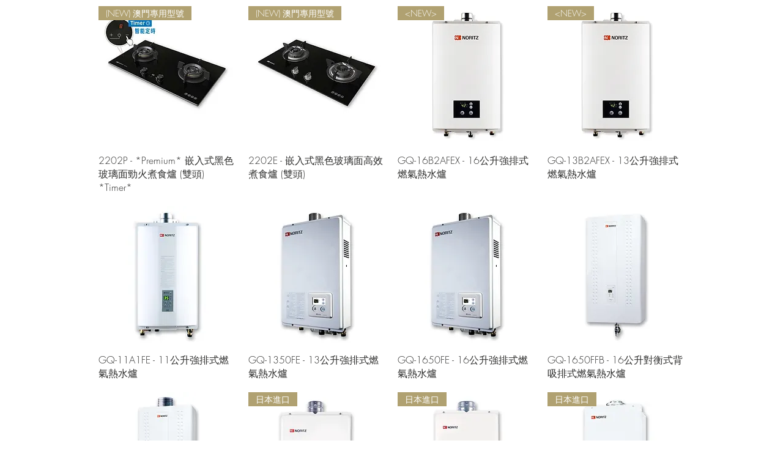

--- FILE ---
content_type: text/html; charset=UTF-8
request_url: https://www.noritz.info/shop
body_size: 157828
content:
<!DOCTYPE html>
<html lang="zh">
<head>
  
  <!-- SEO Tags -->
  <title>商店 | www.noritz.com.hk</title>
  <link rel="canonical" href="https://www.noritz.info/shop"/>
  <meta property="og:title" content="商店 | www.noritz.com.hk"/>
  <meta property="og:url" content="https://www.noritz.info/shop"/>
  <meta property="og:site_name" content="www.noritz.com.hk"/>
  <meta property="og:type" content="website"/>
  <link rel="next" href="https://www.noritz.info/shop?page=2"/>
  <meta name="twitter:card" content="summary_large_image"/>
  <meta name="twitter:title" content="商店 | www.noritz.com.hk"/>

  
  <meta charset='utf-8'>
  <meta name="viewport" content="width=device-width, initial-scale=1" id="wixDesktopViewport" />
  <meta http-equiv="X-UA-Compatible" content="IE=edge">
  <meta name="generator" content="Wix.com Website Builder"/>

  <link rel="icon" sizes="192x192" href="https://static.parastorage.com/client/pfavico.ico" type="image/x-icon"/>
  <link rel="shortcut icon" href="https://static.parastorage.com/client/pfavico.ico" type="image/x-icon"/>
  <link rel="apple-touch-icon" href="https://static.parastorage.com/client/pfavico.ico" type="image/x-icon"/>

  <!-- Safari Pinned Tab Icon -->
  <!-- <link rel="mask-icon" href="https://static.parastorage.com/client/pfavico.ico"> -->

  <!-- Original trials -->
  


  <!-- Segmenter Polyfill -->
  <script>
    if (!window.Intl || !window.Intl.Segmenter) {
      (function() {
        var script = document.createElement('script');
        script.src = 'https://static.parastorage.com/unpkg/@formatjs/intl-segmenter@11.7.10/polyfill.iife.js';
        document.head.appendChild(script);
      })();
    }
  </script>

  <!-- Legacy Polyfills -->
  <script nomodule="" src="https://static.parastorage.com/unpkg/core-js-bundle@3.2.1/minified.js"></script>
  <script nomodule="" src="https://static.parastorage.com/unpkg/focus-within-polyfill@5.0.9/dist/focus-within-polyfill.js"></script>

  <!-- Performance API Polyfills -->
  <script>
  (function () {
    var noop = function noop() {};
    if ("performance" in window === false) {
      window.performance = {};
    }
    window.performance.mark = performance.mark || noop;
    window.performance.measure = performance.measure || noop;
    if ("now" in window.performance === false) {
      var nowOffset = Date.now();
      if (performance.timing && performance.timing.navigationStart) {
        nowOffset = performance.timing.navigationStart;
      }
      window.performance.now = function now() {
        return Date.now() - nowOffset;
      };
    }
  })();
  </script>

  <!-- Globals Definitions -->
  <script>
    (function () {
      var now = Date.now()
      window.initialTimestamps = {
        initialTimestamp: now,
        initialRequestTimestamp: Math.round(performance.timeOrigin ? performance.timeOrigin : now - performance.now())
      }

      window.thunderboltTag = "QA_READY"
      window.thunderboltVersion = "1.16774.0"
    })();
  </script>

  <!-- Essential Viewer Model -->
  <script type="application/json" id="wix-essential-viewer-model">{"fleetConfig":{"fleetName":"thunderbolt-seo-isolated-renderer","type":"Rollout","code":1},"mode":{"qa":false,"enableTestApi":false,"debug":false,"ssrIndicator":false,"ssrOnly":false,"siteAssetsFallback":"enable","versionIndicator":false},"componentsLibrariesTopology":[{"artifactId":"editor-elements","namespace":"wixui","url":"https:\/\/static.parastorage.com\/services\/editor-elements\/1.14848.0"},{"artifactId":"editor-elements","namespace":"dsgnsys","url":"https:\/\/static.parastorage.com\/services\/editor-elements\/1.14848.0"}],"siteFeaturesConfigs":{"sessionManager":{"isRunningInDifferentSiteContext":false}},"language":{"userLanguage":"zh"},"siteAssets":{"clientTopology":{"mediaRootUrl":"https:\/\/static.wixstatic.com","staticMediaUrl":"https:\/\/static.wixstatic.com\/media","moduleRepoUrl":"https:\/\/static.parastorage.com\/unpkg","fileRepoUrl":"https:\/\/static.parastorage.com\/services","viewerAppsUrl":"https:\/\/viewer-apps.parastorage.com","viewerAssetsUrl":"https:\/\/viewer-assets.parastorage.com","siteAssetsUrl":"https:\/\/siteassets.parastorage.com","pageJsonServerUrls":["https:\/\/pages.parastorage.com","https:\/\/staticorigin.wixstatic.com","https:\/\/www.noritz.info","https:\/\/fallback.wix.com\/wix-html-editor-pages-webapp\/page"],"pathOfTBModulesInFileRepoForFallback":"wix-thunderbolt\/dist\/"}},"siteFeatures":["accessibility","appMonitoring","assetsLoader","businessLogger","captcha","clickHandlerRegistrar","commonConfig","componentsLoader","componentsRegistry","consentPolicy","cyclicTabbing","domSelectors","dynamicPages","environmentWixCodeSdk","environment","lightbox","locationWixCodeSdk","mpaNavigation","navigationManager","navigationPhases","ooi","pages","panorama","protectedPages","renderer","reporter","routerFetch","router","scrollRestoration","seoWixCodeSdk","seo","sessionManager","siteMembersWixCodeSdk","siteMembers","siteScrollBlocker","siteWixCodeSdk","speculationRules","ssrCache","stores","structureApi","thunderboltInitializer","tpaCommons","translations","usedPlatformApis","warmupData","windowMessageRegistrar","windowWixCodeSdk","wixCustomElementComponent","wixEmbedsApi","componentsReact","platform"],"site":{"externalBaseUrl":"https:\/\/www.noritz.info","isSEO":true},"media":{"staticMediaUrl":"https:\/\/static.wixstatic.com\/media","mediaRootUrl":"https:\/\/static.wixstatic.com\/","staticVideoUrl":"https:\/\/video.wixstatic.com\/"},"requestUrl":"https:\/\/www.noritz.info\/shop","rollout":{"siteAssetsVersionsRollout":false,"isDACRollout":0,"isTBRollout":true},"commonConfig":{"brand":"wix","host":"VIEWER","bsi":"","consentPolicy":{},"consentPolicyHeader":{},"siteRevision":"474","renderingFlow":"NONE","language":"zh","locale":"zh-hk"},"interactionSampleRatio":0.01,"dynamicModelUrl":"https:\/\/www.noritz.info\/_api\/v2\/dynamicmodel","accessTokensUrl":"https:\/\/www.noritz.info\/_api\/v1\/access-tokens","isExcludedFromSecurityExperiments":false,"experiments":{"specs.thunderbolt.hardenFetchAndXHR":true,"specs.thunderbolt.securityExperiments":true}}</script>
  <script>window.viewerModel = JSON.parse(document.getElementById('wix-essential-viewer-model').textContent)</script>

  <script>
    window.commonConfig = viewerModel.commonConfig
  </script>

  
  <!-- BEGIN handleAccessTokens bundle -->

  <script data-url="https://static.parastorage.com/services/wix-thunderbolt/dist/handleAccessTokens.inline.4f2f9a53.bundle.min.js">(()=>{"use strict";function e(e){let{context:o,property:r,value:n,enumerable:i=!0}=e,c=e.get,l=e.set;if(!r||void 0===n&&!c&&!l)return new Error("property and value are required");let a=o||globalThis,s=a?.[r],u={};if(void 0!==n)u.value=n;else{if(c){let e=t(c);e&&(u.get=e)}if(l){let e=t(l);e&&(u.set=e)}}let p={...u,enumerable:i||!1,configurable:!1};void 0!==n&&(p.writable=!1);try{Object.defineProperty(a,r,p)}catch(e){return e instanceof TypeError?s:e}return s}function t(e,t){return"function"==typeof e?e:!0===e?.async&&"function"==typeof e.func?t?async function(t){return e.func(t)}:async function(){return e.func()}:"function"==typeof e?.func?e.func:void 0}try{e({property:"strictDefine",value:e})}catch{}try{e({property:"defineStrictObject",value:r})}catch{}try{e({property:"defineStrictMethod",value:n})}catch{}var o=["toString","toLocaleString","valueOf","constructor","prototype"];function r(t){let{context:n,property:c,propertiesToExclude:l=[],skipPrototype:a=!1,hardenPrototypePropertiesToExclude:s=[]}=t;if(!c)return new Error("property is required");let u=(n||globalThis)[c],p={},f=i(n,c);u&&("object"==typeof u||"function"==typeof u)&&Reflect.ownKeys(u).forEach(t=>{if(!l.includes(t)&&!o.includes(t)){let o=i(u,t);if(o&&(o.writable||o.configurable)){let{value:r,get:n,set:i,enumerable:c=!1}=o,l={};void 0!==r?l.value=r:n?l.get=n:i&&(l.set=i);try{let o=e({context:u,property:t,...l,enumerable:c});p[t]=o}catch(e){if(!(e instanceof TypeError))throw e;try{p[t]=o.value||o.get||o.set}catch{}}}}});let d={originalObject:u,originalProperties:p};if(!a&&void 0!==u?.prototype){let e=r({context:u,property:"prototype",propertiesToExclude:s,skipPrototype:!0});e instanceof Error||(d.originalPrototype=e?.originalObject,d.originalPrototypeProperties=e?.originalProperties)}return e({context:n,property:c,value:u,enumerable:f?.enumerable}),d}function n(t,o){let r=(o||globalThis)[t],n=i(o||globalThis,t);return r&&n&&(n.writable||n.configurable)?(Object.freeze(r),e({context:globalThis,property:t,value:r})):r}function i(e,t){if(e&&t)try{return Reflect.getOwnPropertyDescriptor(e,t)}catch{return}}function c(e){if("string"!=typeof e)return e;try{return decodeURIComponent(e).toLowerCase().trim()}catch{return e.toLowerCase().trim()}}function l(e,t){let o="";if("string"==typeof e)o=e.split("=")[0]?.trim()||"";else{if(!e||"string"!=typeof e.name)return!1;o=e.name}return t.has(c(o)||"")}function a(e,t){let o;return o="string"==typeof e?e.split(";").map(e=>e.trim()).filter(e=>e.length>0):e||[],o.filter(e=>!l(e,t))}var s=null;function u(){return null===s&&(s=typeof Document>"u"?void 0:Object.getOwnPropertyDescriptor(Document.prototype,"cookie")),s}function p(t,o){if(!globalThis?.cookieStore)return;let r=globalThis.cookieStore.get.bind(globalThis.cookieStore),n=globalThis.cookieStore.getAll.bind(globalThis.cookieStore),i=globalThis.cookieStore.set.bind(globalThis.cookieStore),c=globalThis.cookieStore.delete.bind(globalThis.cookieStore);return e({context:globalThis.CookieStore.prototype,property:"get",value:async function(e){return l(("string"==typeof e?e:e.name)||"",t)?null:r.call(this,e)},enumerable:!0}),e({context:globalThis.CookieStore.prototype,property:"getAll",value:async function(){return a(await n.apply(this,Array.from(arguments)),t)},enumerable:!0}),e({context:globalThis.CookieStore.prototype,property:"set",value:async function(){let e=Array.from(arguments);if(!l(1===e.length?e[0].name:e[0],t))return i.apply(this,e);o&&console.warn(o)},enumerable:!0}),e({context:globalThis.CookieStore.prototype,property:"delete",value:async function(){let e=Array.from(arguments);if(!l(1===e.length?e[0].name:e[0],t))return c.apply(this,e)},enumerable:!0}),e({context:globalThis.cookieStore,property:"prototype",value:globalThis.CookieStore.prototype,enumerable:!1}),e({context:globalThis,property:"cookieStore",value:globalThis.cookieStore,enumerable:!0}),{get:r,getAll:n,set:i,delete:c}}var f=["TextEncoder","TextDecoder","XMLHttpRequestEventTarget","EventTarget","URL","JSON","Reflect","Object","Array","Map","Set","WeakMap","WeakSet","Promise","Symbol","Error"],d=["addEventListener","removeEventListener","dispatchEvent","encodeURI","encodeURIComponent","decodeURI","decodeURIComponent"];const y=(e,t)=>{try{const o=t?t.get.call(document):document.cookie;return o.split(";").map(e=>e.trim()).filter(t=>t?.startsWith(e))[0]?.split("=")[1]}catch(e){return""}},g=(e="",t="",o="/")=>`${e}=; ${t?`domain=${t};`:""} max-age=0; path=${o}; expires=Thu, 01 Jan 1970 00:00:01 GMT`;function m(){(function(){if("undefined"!=typeof window){const e=performance.getEntriesByType("navigation")[0];return"back_forward"===(e?.type||"")}return!1})()&&function(){const{counter:e}=function(){const e=b("getItem");if(e){const[t,o]=e.split("-"),r=o?parseInt(o,10):0;if(r>=3){const e=t?Number(t):0;if(Date.now()-e>6e4)return{counter:0}}return{counter:r}}return{counter:0}}();e<3?(!function(e=1){b("setItem",`${Date.now()}-${e}`)}(e+1),window.location.reload()):console.error("ATS: Max reload attempts reached")}()}function b(e,t){try{return sessionStorage[e]("reload",t||"")}catch(e){console.error("ATS: Error calling sessionStorage:",e)}}const h="client-session-bind",v="sec-fetch-unsupported",{experiments:w}=window.viewerModel,T=[h,"client-binding",v,"svSession","smSession","server-session-bind","wixSession2","wixSession3"].map(e=>e.toLowerCase()),{cookie:S}=function(t,o){let r=new Set(t);return e({context:document,property:"cookie",set:{func:e=>function(e,t,o,r){let n=u(),i=c(t.split(";")[0]||"")||"";[...o].every(e=>!i.startsWith(e.toLowerCase()))&&n?.set?n.set.call(e,t):r&&console.warn(r)}(document,e,r,o)},get:{func:()=>function(e,t){let o=u();if(!o?.get)throw new Error("Cookie descriptor or getter not available");return a(o.get.call(e),t).join("; ")}(document,r)},enumerable:!0}),{cookieStore:p(r,o),cookie:u()}}(T),k="tbReady",x="security_overrideGlobals",{experiments:E,siteFeaturesConfigs:C,accessTokensUrl:P}=window.viewerModel,R=P,M={},O=(()=>{const e=y(h,S);if(w["specs.thunderbolt.browserCacheReload"]){y(v,S)||e?b("removeItem"):m()}return(()=>{const e=g(h),t=g(h,location.hostname);S.set.call(document,e),S.set.call(document,t)})(),e})();O&&(M["client-binding"]=O);const D=fetch;addEventListener(k,function e(t){const{logger:o}=t.detail;try{window.tb.init({fetch:D,fetchHeaders:M})}catch(e){const t=new Error("TB003");o.meter(`${x}_${t.message}`,{paramsOverrides:{errorType:x,eventString:t.message}}),window?.viewerModel?.mode.debug&&console.error(e)}finally{removeEventListener(k,e)}}),E["specs.thunderbolt.hardenFetchAndXHR"]||(window.fetchDynamicModel=()=>C.sessionManager.isRunningInDifferentSiteContext?Promise.resolve({}):fetch(R,{credentials:"same-origin",headers:M}).then(function(e){if(!e.ok)throw new Error(`[${e.status}]${e.statusText}`);return e.json()}),window.dynamicModelPromise=window.fetchDynamicModel())})();
//# sourceMappingURL=https://static.parastorage.com/services/wix-thunderbolt/dist/handleAccessTokens.inline.4f2f9a53.bundle.min.js.map</script>

<!-- END handleAccessTokens bundle -->

<!-- BEGIN overrideGlobals bundle -->

<script data-url="https://static.parastorage.com/services/wix-thunderbolt/dist/overrideGlobals.inline.ec13bfcf.bundle.min.js">(()=>{"use strict";function e(e){let{context:r,property:o,value:n,enumerable:i=!0}=e,c=e.get,a=e.set;if(!o||void 0===n&&!c&&!a)return new Error("property and value are required");let l=r||globalThis,u=l?.[o],s={};if(void 0!==n)s.value=n;else{if(c){let e=t(c);e&&(s.get=e)}if(a){let e=t(a);e&&(s.set=e)}}let p={...s,enumerable:i||!1,configurable:!1};void 0!==n&&(p.writable=!1);try{Object.defineProperty(l,o,p)}catch(e){return e instanceof TypeError?u:e}return u}function t(e,t){return"function"==typeof e?e:!0===e?.async&&"function"==typeof e.func?t?async function(t){return e.func(t)}:async function(){return e.func()}:"function"==typeof e?.func?e.func:void 0}try{e({property:"strictDefine",value:e})}catch{}try{e({property:"defineStrictObject",value:o})}catch{}try{e({property:"defineStrictMethod",value:n})}catch{}var r=["toString","toLocaleString","valueOf","constructor","prototype"];function o(t){let{context:n,property:c,propertiesToExclude:a=[],skipPrototype:l=!1,hardenPrototypePropertiesToExclude:u=[]}=t;if(!c)return new Error("property is required");let s=(n||globalThis)[c],p={},f=i(n,c);s&&("object"==typeof s||"function"==typeof s)&&Reflect.ownKeys(s).forEach(t=>{if(!a.includes(t)&&!r.includes(t)){let r=i(s,t);if(r&&(r.writable||r.configurable)){let{value:o,get:n,set:i,enumerable:c=!1}=r,a={};void 0!==o?a.value=o:n?a.get=n:i&&(a.set=i);try{let r=e({context:s,property:t,...a,enumerable:c});p[t]=r}catch(e){if(!(e instanceof TypeError))throw e;try{p[t]=r.value||r.get||r.set}catch{}}}}});let d={originalObject:s,originalProperties:p};if(!l&&void 0!==s?.prototype){let e=o({context:s,property:"prototype",propertiesToExclude:u,skipPrototype:!0});e instanceof Error||(d.originalPrototype=e?.originalObject,d.originalPrototypeProperties=e?.originalProperties)}return e({context:n,property:c,value:s,enumerable:f?.enumerable}),d}function n(t,r){let o=(r||globalThis)[t],n=i(r||globalThis,t);return o&&n&&(n.writable||n.configurable)?(Object.freeze(o),e({context:globalThis,property:t,value:o})):o}function i(e,t){if(e&&t)try{return Reflect.getOwnPropertyDescriptor(e,t)}catch{return}}function c(e){if("string"!=typeof e)return e;try{return decodeURIComponent(e).toLowerCase().trim()}catch{return e.toLowerCase().trim()}}function a(e,t){return e instanceof Headers?e.forEach((r,o)=>{l(o,t)||e.delete(o)}):Object.keys(e).forEach(r=>{l(r,t)||delete e[r]}),e}function l(e,t){return!t.has(c(e)||"")}function u(e,t){let r=!0,o=function(e){let t,r;if(globalThis.Request&&e instanceof Request)t=e.url;else{if("function"!=typeof e?.toString)throw new Error("Unsupported type for url");t=e.toString()}try{return new URL(t).pathname}catch{return r=t.replace(/#.+/gi,"").split("?").shift(),r.startsWith("/")?r:`/${r}`}}(e),n=c(o);return n&&t.some(e=>n.includes(e))&&(r=!1),r}function s(t,r,o){let n=fetch,i=XMLHttpRequest,c=new Set(r);function s(){let e=new i,r=e.open,n=e.setRequestHeader;return e.open=function(){let n=Array.from(arguments),i=n[1];if(n.length<2||u(i,t))return r.apply(e,n);throw new Error(o||`Request not allowed for path ${i}`)},e.setRequestHeader=function(t,r){l(decodeURIComponent(t),c)&&n.call(e,t,r)},e}return e({property:"fetch",value:function(){let e=function(e,t){return globalThis.Request&&e[0]instanceof Request&&e[0]?.headers?a(e[0].headers,t):e[1]?.headers&&a(e[1].headers,t),e}(arguments,c);return u(arguments[0],t)?n.apply(globalThis,Array.from(e)):new Promise((e,t)=>{t(new Error(o||`Request not allowed for path ${arguments[0]}`))})},enumerable:!0}),e({property:"XMLHttpRequest",value:s,enumerable:!0}),Object.keys(i).forEach(e=>{s[e]=i[e]}),{fetch:n,XMLHttpRequest:i}}var p=["TextEncoder","TextDecoder","XMLHttpRequestEventTarget","EventTarget","URL","JSON","Reflect","Object","Array","Map","Set","WeakMap","WeakSet","Promise","Symbol","Error"],f=["addEventListener","removeEventListener","dispatchEvent","encodeURI","encodeURIComponent","decodeURI","decodeURIComponent"];const d=function(){let t=globalThis.open,r=document.open;function o(e,r,o){let n="string"!=typeof e,i=t.call(window,e,r,o);return n||e&&function(e){return e.startsWith("//")&&/(?:[a-z0-9](?:[a-z0-9-]{0,61}[a-z0-9])?\.)+[a-z0-9][a-z0-9-]{0,61}[a-z0-9]/g.test(`${location.protocol}:${e}`)&&(e=`${location.protocol}${e}`),!e.startsWith("http")||new URL(e).hostname===location.hostname}(e)?{}:i}return e({property:"open",value:o,context:globalThis,enumerable:!0}),e({property:"open",value:function(e,t,n){return e?o(e,t,n):r.call(document,e||"",t||"",n||"")},context:document,enumerable:!0}),{open:t,documentOpen:r}},y=function(){let t=document.createElement,r=Element.prototype.setAttribute,o=Element.prototype.setAttributeNS;return e({property:"createElement",context:document,value:function(n,i){let a=t.call(document,n,i);if("iframe"===c(n)){e({property:"srcdoc",context:a,get:()=>"",set:()=>{console.warn("`srcdoc` is not allowed in iframe elements.")}});let t=function(e,t){"srcdoc"!==e.toLowerCase()?r.call(a,e,t):console.warn("`srcdoc` attribute is not allowed to be set.")},n=function(e,t,r){"srcdoc"!==t.toLowerCase()?o.call(a,e,t,r):console.warn("`srcdoc` attribute is not allowed to be set.")};a.setAttribute=t,a.setAttributeNS=n}return a},enumerable:!0}),{createElement:t,setAttribute:r,setAttributeNS:o}},m=["client-binding"],b=["/_api/v1/access-tokens","/_api/v2/dynamicmodel","/_api/one-app-session-web/v3/businesses"],h=function(){let t=setTimeout,r=setInterval;return o("setTimeout",0,globalThis),o("setInterval",0,globalThis),{setTimeout:t,setInterval:r};function o(t,r,o){let n=o||globalThis,i=n[t];if(!i||"function"!=typeof i)throw new Error(`Function ${t} not found or is not a function`);e({property:t,value:function(){let e=Array.from(arguments);if("string"!=typeof e[r])return i.apply(n,e);console.warn(`Calling ${t} with a String Argument at index ${r} is not allowed`)},context:o,enumerable:!0})}},v=function(){if(navigator&&"serviceWorker"in navigator){let t=navigator.serviceWorker.register;return e({context:navigator.serviceWorker,property:"register",value:function(){console.log("Service worker registration is not allowed")},enumerable:!0}),{register:t}}return{}};performance.mark("overrideGlobals started");const{isExcludedFromSecurityExperiments:g,experiments:w}=window.viewerModel,E=!g&&w["specs.thunderbolt.securityExperiments"];try{d(),E&&y(),w["specs.thunderbolt.hardenFetchAndXHR"]&&E&&s(b,m),v(),(e=>{let t=[],r=[];r=r.concat(["TextEncoder","TextDecoder"]),e&&(r=r.concat(["XMLHttpRequestEventTarget","EventTarget"])),r=r.concat(["URL","JSON"]),e&&(t=t.concat(["addEventListener","removeEventListener"])),t=t.concat(["encodeURI","encodeURIComponent","decodeURI","decodeURIComponent"]),r=r.concat(["String","Number"]),e&&r.push("Object"),r=r.concat(["Reflect"]),t.forEach(e=>{n(e),["addEventListener","removeEventListener"].includes(e)&&n(e,document)}),r.forEach(e=>{o({property:e})})})(E),E&&h()}catch(e){window?.viewerModel?.mode.debug&&console.error(e);const t=new Error("TB006");window.fedops?.reportError(t,"security_overrideGlobals"),window.Sentry?window.Sentry.captureException(t):globalThis.defineStrictProperty("sentryBuffer",[t],window,!1)}performance.mark("overrideGlobals ended")})();
//# sourceMappingURL=https://static.parastorage.com/services/wix-thunderbolt/dist/overrideGlobals.inline.ec13bfcf.bundle.min.js.map</script>

<!-- END overrideGlobals bundle -->


  
  <script>
    window.commonConfig = viewerModel.commonConfig

	
  </script>

  <!-- Initial CSS -->
  <style data-url="https://static.parastorage.com/services/wix-thunderbolt/dist/main.347af09f.min.css">@keyframes slide-horizontal-new{0%{transform:translateX(100%)}}@keyframes slide-horizontal-old{80%{opacity:1}to{opacity:0;transform:translateX(-100%)}}@keyframes slide-vertical-new{0%{transform:translateY(-100%)}}@keyframes slide-vertical-old{80%{opacity:1}to{opacity:0;transform:translateY(100%)}}@keyframes out-in-new{0%{opacity:0}}@keyframes out-in-old{to{opacity:0}}:root:active-view-transition{view-transition-name:none}::view-transition{pointer-events:none}:root:active-view-transition::view-transition-new(page-group),:root:active-view-transition::view-transition-old(page-group){animation-duration:.6s;cursor:wait;pointer-events:all}:root:active-view-transition-type(SlideHorizontal)::view-transition-old(page-group){animation:slide-horizontal-old .6s cubic-bezier(.83,0,.17,1) forwards;mix-blend-mode:normal}:root:active-view-transition-type(SlideHorizontal)::view-transition-new(page-group){animation:slide-horizontal-new .6s cubic-bezier(.83,0,.17,1) backwards;mix-blend-mode:normal}:root:active-view-transition-type(SlideVertical)::view-transition-old(page-group){animation:slide-vertical-old .6s cubic-bezier(.83,0,.17,1) forwards;mix-blend-mode:normal}:root:active-view-transition-type(SlideVertical)::view-transition-new(page-group){animation:slide-vertical-new .6s cubic-bezier(.83,0,.17,1) backwards;mix-blend-mode:normal}:root:active-view-transition-type(OutIn)::view-transition-old(page-group){animation:out-in-old .35s cubic-bezier(.22,1,.36,1) forwards}:root:active-view-transition-type(OutIn)::view-transition-new(page-group){animation:out-in-new .35s cubic-bezier(.64,0,.78,0) .35s backwards}@media(prefers-reduced-motion:reduce){::view-transition-group(*),::view-transition-new(*),::view-transition-old(*){animation:none!important}}body,html{background:transparent;border:0;margin:0;outline:0;padding:0;vertical-align:baseline}body{--scrollbar-width:0px;font-family:Arial,Helvetica,sans-serif;font-size:10px}body,html{height:100%}body{overflow-x:auto;overflow-y:scroll}body:not(.responsive) #site-root{min-width:var(--site-width);width:100%}body:not([data-js-loaded]) [data-hide-prejs]{visibility:hidden}interact-element{display:contents}#SITE_CONTAINER{position:relative}:root{--one-unit:1vw;--section-max-width:9999px;--spx-stopper-max:9999px;--spx-stopper-min:0px;--browser-zoom:1}@supports(-webkit-appearance:none) and (stroke-color:transparent){:root{--safari-sticky-fix:opacity;--experimental-safari-sticky-fix:translateZ(0)}}@supports(container-type:inline-size){:root{--one-unit:1cqw}}[id^=oldHoverBox-]{mix-blend-mode:plus-lighter;transition:opacity .5s ease,visibility .5s ease}[data-mesh-id$=inlineContent-gridContainer]:has(>[id^=oldHoverBox-]){isolation:isolate}</style>
<style data-url="https://static.parastorage.com/services/wix-thunderbolt/dist/main.renderer.9cb0985f.min.css">a,abbr,acronym,address,applet,b,big,blockquote,button,caption,center,cite,code,dd,del,dfn,div,dl,dt,em,fieldset,font,footer,form,h1,h2,h3,h4,h5,h6,header,i,iframe,img,ins,kbd,label,legend,li,nav,object,ol,p,pre,q,s,samp,section,small,span,strike,strong,sub,sup,table,tbody,td,tfoot,th,thead,title,tr,tt,u,ul,var{background:transparent;border:0;margin:0;outline:0;padding:0;vertical-align:baseline}input,select,textarea{box-sizing:border-box;font-family:Helvetica,Arial,sans-serif}ol,ul{list-style:none}blockquote,q{quotes:none}ins{text-decoration:none}del{text-decoration:line-through}table{border-collapse:collapse;border-spacing:0}a{cursor:pointer;text-decoration:none}.testStyles{overflow-y:hidden}.reset-button{-webkit-appearance:none;background:none;border:0;color:inherit;font:inherit;line-height:normal;outline:0;overflow:visible;padding:0;-webkit-user-select:none;-moz-user-select:none;-ms-user-select:none}:focus{outline:none}body.device-mobile-optimized:not(.disable-site-overflow){overflow-x:hidden;overflow-y:scroll}body.device-mobile-optimized:not(.responsive) #SITE_CONTAINER{margin-left:auto;margin-right:auto;overflow-x:visible;position:relative;width:320px}body.device-mobile-optimized:not(.responsive):not(.blockSiteScrolling) #SITE_CONTAINER{margin-top:0}body.device-mobile-optimized>*{max-width:100%!important}body.device-mobile-optimized #site-root{overflow-x:hidden;overflow-y:hidden}@supports(overflow:clip){body.device-mobile-optimized #site-root{overflow-x:clip;overflow-y:clip}}body.device-mobile-non-optimized #SITE_CONTAINER #site-root{overflow-x:clip;overflow-y:clip}body.device-mobile-non-optimized.fullScreenMode{background-color:#5f6360}body.device-mobile-non-optimized.fullScreenMode #MOBILE_ACTIONS_MENU,body.device-mobile-non-optimized.fullScreenMode #SITE_BACKGROUND,body.device-mobile-non-optimized.fullScreenMode #site-root,body.fullScreenMode #WIX_ADS{visibility:hidden}body.fullScreenMode{overflow-x:hidden!important;overflow-y:hidden!important}body.fullScreenMode.device-mobile-optimized #TINY_MENU{opacity:0;pointer-events:none}body.fullScreenMode-scrollable.device-mobile-optimized{overflow-x:hidden!important;overflow-y:auto!important}body.fullScreenMode-scrollable.device-mobile-optimized #masterPage,body.fullScreenMode-scrollable.device-mobile-optimized #site-root{overflow-x:hidden!important;overflow-y:hidden!important}body.fullScreenMode-scrollable.device-mobile-optimized #SITE_BACKGROUND,body.fullScreenMode-scrollable.device-mobile-optimized #masterPage{height:auto!important}body.fullScreenMode-scrollable.device-mobile-optimized #masterPage.mesh-layout{height:0!important}body.blockSiteScrolling,body.siteScrollingBlocked{position:fixed;width:100%}body.blockSiteScrolling #SITE_CONTAINER{margin-top:calc(var(--blocked-site-scroll-margin-top)*-1)}#site-root{margin:0 auto;min-height:100%;position:relative;top:var(--wix-ads-height)}#site-root img:not([src]){visibility:hidden}#site-root svg img:not([src]){visibility:visible}.auto-generated-link{color:inherit}#SCROLL_TO_BOTTOM,#SCROLL_TO_TOP{height:0}.has-click-trigger{cursor:pointer}.fullScreenOverlay{bottom:0;display:flex;justify-content:center;left:0;overflow-y:hidden;position:fixed;right:0;top:-60px;z-index:1005}.fullScreenOverlay>.fullScreenOverlayContent{bottom:0;left:0;margin:0 auto;overflow:hidden;position:absolute;right:0;top:60px;transform:translateZ(0)}[data-mesh-id$=centeredContent],[data-mesh-id$=form],[data-mesh-id$=inlineContent]{pointer-events:none;position:relative}[data-mesh-id$=-gridWrapper],[data-mesh-id$=-rotated-wrapper]{pointer-events:none}[data-mesh-id$=-gridContainer]>*,[data-mesh-id$=-rotated-wrapper]>*,[data-mesh-id$=inlineContent]>:not([data-mesh-id$=-gridContainer]){pointer-events:auto}.device-mobile-optimized #masterPage.mesh-layout #SOSP_CONTAINER_CUSTOM_ID{grid-area:2/1/3/2;-ms-grid-row:2;position:relative}#masterPage.mesh-layout{-ms-grid-rows:max-content max-content min-content max-content;-ms-grid-columns:100%;align-items:start;display:-ms-grid;display:grid;grid-template-columns:100%;grid-template-rows:max-content max-content min-content max-content;justify-content:stretch}#masterPage.mesh-layout #PAGES_CONTAINER,#masterPage.mesh-layout #SITE_FOOTER-placeholder,#masterPage.mesh-layout #SITE_FOOTER_WRAPPER,#masterPage.mesh-layout #SITE_HEADER-placeholder,#masterPage.mesh-layout #SITE_HEADER_WRAPPER,#masterPage.mesh-layout #SOSP_CONTAINER_CUSTOM_ID[data-state~=mobileView],#masterPage.mesh-layout #soapAfterPagesContainer,#masterPage.mesh-layout #soapBeforePagesContainer{-ms-grid-row-align:start;-ms-grid-column-align:start;-ms-grid-column:1}#masterPage.mesh-layout #SITE_HEADER-placeholder,#masterPage.mesh-layout #SITE_HEADER_WRAPPER{grid-area:1/1/2/2;-ms-grid-row:1}#masterPage.mesh-layout #PAGES_CONTAINER,#masterPage.mesh-layout #soapAfterPagesContainer,#masterPage.mesh-layout #soapBeforePagesContainer{grid-area:3/1/4/2;-ms-grid-row:3}#masterPage.mesh-layout #soapAfterPagesContainer,#masterPage.mesh-layout #soapBeforePagesContainer{width:100%}#masterPage.mesh-layout #PAGES_CONTAINER{align-self:stretch}#masterPage.mesh-layout main#PAGES_CONTAINER{display:block}#masterPage.mesh-layout #SITE_FOOTER-placeholder,#masterPage.mesh-layout #SITE_FOOTER_WRAPPER{grid-area:4/1/5/2;-ms-grid-row:4}#masterPage.mesh-layout #SITE_PAGES,#masterPage.mesh-layout [data-mesh-id=PAGES_CONTAINERcenteredContent],#masterPage.mesh-layout [data-mesh-id=PAGES_CONTAINERinlineContent]{height:100%}#masterPage.mesh-layout.desktop>*{width:100%}#masterPage.mesh-layout #PAGES_CONTAINER,#masterPage.mesh-layout #SITE_FOOTER,#masterPage.mesh-layout #SITE_FOOTER_WRAPPER,#masterPage.mesh-layout #SITE_HEADER,#masterPage.mesh-layout #SITE_HEADER_WRAPPER,#masterPage.mesh-layout #SITE_PAGES,#masterPage.mesh-layout #masterPageinlineContent{position:relative}#masterPage.mesh-layout #SITE_HEADER{grid-area:1/1/2/2}#masterPage.mesh-layout #SITE_FOOTER{grid-area:4/1/5/2}#masterPage.mesh-layout.overflow-x-clip #SITE_FOOTER,#masterPage.mesh-layout.overflow-x-clip #SITE_HEADER{overflow-x:clip}[data-z-counter]{z-index:0}[data-z-counter="0"]{z-index:auto}.wixSiteProperties{-webkit-font-smoothing:antialiased;-moz-osx-font-smoothing:grayscale}:root{--wst-button-color-fill-primary:rgb(var(--color_48));--wst-button-color-border-primary:rgb(var(--color_49));--wst-button-color-text-primary:rgb(var(--color_50));--wst-button-color-fill-primary-hover:rgb(var(--color_51));--wst-button-color-border-primary-hover:rgb(var(--color_52));--wst-button-color-text-primary-hover:rgb(var(--color_53));--wst-button-color-fill-primary-disabled:rgb(var(--color_54));--wst-button-color-border-primary-disabled:rgb(var(--color_55));--wst-button-color-text-primary-disabled:rgb(var(--color_56));--wst-button-color-fill-secondary:rgb(var(--color_57));--wst-button-color-border-secondary:rgb(var(--color_58));--wst-button-color-text-secondary:rgb(var(--color_59));--wst-button-color-fill-secondary-hover:rgb(var(--color_60));--wst-button-color-border-secondary-hover:rgb(var(--color_61));--wst-button-color-text-secondary-hover:rgb(var(--color_62));--wst-button-color-fill-secondary-disabled:rgb(var(--color_63));--wst-button-color-border-secondary-disabled:rgb(var(--color_64));--wst-button-color-text-secondary-disabled:rgb(var(--color_65));--wst-color-fill-base-1:rgb(var(--color_36));--wst-color-fill-base-2:rgb(var(--color_37));--wst-color-fill-base-shade-1:rgb(var(--color_38));--wst-color-fill-base-shade-2:rgb(var(--color_39));--wst-color-fill-base-shade-3:rgb(var(--color_40));--wst-color-fill-accent-1:rgb(var(--color_41));--wst-color-fill-accent-2:rgb(var(--color_42));--wst-color-fill-accent-3:rgb(var(--color_43));--wst-color-fill-accent-4:rgb(var(--color_44));--wst-color-fill-background-primary:rgb(var(--color_11));--wst-color-fill-background-secondary:rgb(var(--color_12));--wst-color-text-primary:rgb(var(--color_15));--wst-color-text-secondary:rgb(var(--color_14));--wst-color-action:rgb(var(--color_18));--wst-color-disabled:rgb(var(--color_39));--wst-color-title:rgb(var(--color_45));--wst-color-subtitle:rgb(var(--color_46));--wst-color-line:rgb(var(--color_47));--wst-font-style-h2:var(--font_2);--wst-font-style-h3:var(--font_3);--wst-font-style-h4:var(--font_4);--wst-font-style-h5:var(--font_5);--wst-font-style-h6:var(--font_6);--wst-font-style-body-large:var(--font_7);--wst-font-style-body-medium:var(--font_8);--wst-font-style-body-small:var(--font_9);--wst-font-style-body-x-small:var(--font_10);--wst-color-custom-1:rgb(var(--color_13));--wst-color-custom-2:rgb(var(--color_16));--wst-color-custom-3:rgb(var(--color_17));--wst-color-custom-4:rgb(var(--color_19));--wst-color-custom-5:rgb(var(--color_20));--wst-color-custom-6:rgb(var(--color_21));--wst-color-custom-7:rgb(var(--color_22));--wst-color-custom-8:rgb(var(--color_23));--wst-color-custom-9:rgb(var(--color_24));--wst-color-custom-10:rgb(var(--color_25));--wst-color-custom-11:rgb(var(--color_26));--wst-color-custom-12:rgb(var(--color_27));--wst-color-custom-13:rgb(var(--color_28));--wst-color-custom-14:rgb(var(--color_29));--wst-color-custom-15:rgb(var(--color_30));--wst-color-custom-16:rgb(var(--color_31));--wst-color-custom-17:rgb(var(--color_32));--wst-color-custom-18:rgb(var(--color_33));--wst-color-custom-19:rgb(var(--color_34));--wst-color-custom-20:rgb(var(--color_35))}.wix-presets-wrapper{display:contents}</style>

  <meta name="format-detection" content="telephone=no">
  <meta name="skype_toolbar" content="skype_toolbar_parser_compatible">
  
  

  

  

  <!-- head performance data start -->
  
  <!-- head performance data end -->
  

    


    
<style data-href="https://static.parastorage.com/services/editor-elements-library/dist/thunderbolt/rb_wixui.thunderbolt_bootstrap-classic.72e6a2a3.min.css">.PlZyDq{touch-action:manipulation}.uDW_Qe{align-items:center;box-sizing:border-box;display:flex;justify-content:var(--label-align);min-width:100%;text-align:initial;width:-moz-max-content;width:max-content}.uDW_Qe:before{max-width:var(--margin-start,0)}.uDW_Qe:after,.uDW_Qe:before{align-self:stretch;content:"";flex-grow:1}.uDW_Qe:after{max-width:var(--margin-end,0)}.FubTgk{height:100%}.FubTgk .uDW_Qe{border-radius:var(--corvid-border-radius,var(--rd,0));bottom:0;box-shadow:var(--shd,0 1px 4px rgba(0,0,0,.6));left:0;position:absolute;right:0;top:0;transition:var(--trans1,border-color .4s ease 0s,background-color .4s ease 0s)}.FubTgk .uDW_Qe:link,.FubTgk .uDW_Qe:visited{border-color:transparent}.FubTgk .l7_2fn{color:var(--corvid-color,rgb(var(--txt,var(--color_15,color_15))));font:var(--fnt,var(--font_5));margin:0;position:relative;transition:var(--trans2,color .4s ease 0s);white-space:nowrap}.FubTgk[aria-disabled=false] .uDW_Qe{background-color:var(--corvid-background-color,rgba(var(--bg,var(--color_17,color_17)),var(--alpha-bg,1)));border:solid var(--corvid-border-color,rgba(var(--brd,var(--color_15,color_15)),var(--alpha-brd,1))) var(--corvid-border-width,var(--brw,0));cursor:pointer!important}:host(.device-mobile-optimized) .FubTgk[aria-disabled=false]:active .uDW_Qe,body.device-mobile-optimized .FubTgk[aria-disabled=false]:active .uDW_Qe{background-color:var(--corvid-hover-background-color,rgba(var(--bgh,var(--color_18,color_18)),var(--alpha-bgh,1)));border-color:var(--corvid-hover-border-color,rgba(var(--brdh,var(--color_15,color_15)),var(--alpha-brdh,1)))}:host(.device-mobile-optimized) .FubTgk[aria-disabled=false]:active .l7_2fn,body.device-mobile-optimized .FubTgk[aria-disabled=false]:active .l7_2fn{color:var(--corvid-hover-color,rgb(var(--txth,var(--color_15,color_15))))}:host(:not(.device-mobile-optimized)) .FubTgk[aria-disabled=false]:hover .uDW_Qe,body:not(.device-mobile-optimized) .FubTgk[aria-disabled=false]:hover .uDW_Qe{background-color:var(--corvid-hover-background-color,rgba(var(--bgh,var(--color_18,color_18)),var(--alpha-bgh,1)));border-color:var(--corvid-hover-border-color,rgba(var(--brdh,var(--color_15,color_15)),var(--alpha-brdh,1)))}:host(:not(.device-mobile-optimized)) .FubTgk[aria-disabled=false]:hover .l7_2fn,body:not(.device-mobile-optimized) .FubTgk[aria-disabled=false]:hover .l7_2fn{color:var(--corvid-hover-color,rgb(var(--txth,var(--color_15,color_15))))}.FubTgk[aria-disabled=true] .uDW_Qe{background-color:var(--corvid-disabled-background-color,rgba(var(--bgd,204,204,204),var(--alpha-bgd,1)));border-color:var(--corvid-disabled-border-color,rgba(var(--brdd,204,204,204),var(--alpha-brdd,1)));border-style:solid;border-width:var(--corvid-border-width,var(--brw,0))}.FubTgk[aria-disabled=true] .l7_2fn{color:var(--corvid-disabled-color,rgb(var(--txtd,255,255,255)))}.uUxqWY{align-items:center;box-sizing:border-box;display:flex;justify-content:var(--label-align);min-width:100%;text-align:initial;width:-moz-max-content;width:max-content}.uUxqWY:before{max-width:var(--margin-start,0)}.uUxqWY:after,.uUxqWY:before{align-self:stretch;content:"";flex-grow:1}.uUxqWY:after{max-width:var(--margin-end,0)}.Vq4wYb[aria-disabled=false] .uUxqWY{cursor:pointer}:host(.device-mobile-optimized) .Vq4wYb[aria-disabled=false]:active .wJVzSK,body.device-mobile-optimized .Vq4wYb[aria-disabled=false]:active .wJVzSK{color:var(--corvid-hover-color,rgb(var(--txth,var(--color_15,color_15))));transition:var(--trans,color .4s ease 0s)}:host(:not(.device-mobile-optimized)) .Vq4wYb[aria-disabled=false]:hover .wJVzSK,body:not(.device-mobile-optimized) .Vq4wYb[aria-disabled=false]:hover .wJVzSK{color:var(--corvid-hover-color,rgb(var(--txth,var(--color_15,color_15))));transition:var(--trans,color .4s ease 0s)}.Vq4wYb .uUxqWY{bottom:0;left:0;position:absolute;right:0;top:0}.Vq4wYb .wJVzSK{color:var(--corvid-color,rgb(var(--txt,var(--color_15,color_15))));font:var(--fnt,var(--font_5));transition:var(--trans,color .4s ease 0s);white-space:nowrap}.Vq4wYb[aria-disabled=true] .wJVzSK{color:var(--corvid-disabled-color,rgb(var(--txtd,255,255,255)))}:host(:not(.device-mobile-optimized)) .CohWsy,body:not(.device-mobile-optimized) .CohWsy{display:flex}:host(:not(.device-mobile-optimized)) .V5AUxf,body:not(.device-mobile-optimized) .V5AUxf{-moz-column-gap:var(--margin);column-gap:var(--margin);direction:var(--direction);display:flex;margin:0 auto;position:relative;width:calc(100% - var(--padding)*2)}:host(:not(.device-mobile-optimized)) .V5AUxf>*,body:not(.device-mobile-optimized) .V5AUxf>*{direction:ltr;flex:var(--column-flex) 1 0%;left:0;margin-bottom:var(--padding);margin-top:var(--padding);min-width:0;position:relative;top:0}:host(.device-mobile-optimized) .V5AUxf,body.device-mobile-optimized .V5AUxf{display:block;padding-bottom:var(--padding-y);padding-left:var(--padding-x,0);padding-right:var(--padding-x,0);padding-top:var(--padding-y);position:relative}:host(.device-mobile-optimized) .V5AUxf>*,body.device-mobile-optimized .V5AUxf>*{margin-bottom:var(--margin);position:relative}:host(.device-mobile-optimized) .V5AUxf>:first-child,body.device-mobile-optimized .V5AUxf>:first-child{margin-top:var(--firstChildMarginTop,0)}:host(.device-mobile-optimized) .V5AUxf>:last-child,body.device-mobile-optimized .V5AUxf>:last-child{margin-bottom:var(--lastChildMarginBottom)}.LIhNy3{backface-visibility:hidden}.jhxvbR,.mtrorN{display:block;height:100%;width:100%}.jhxvbR img{max-width:var(--wix-img-max-width,100%)}.jhxvbR[data-animate-blur] img{filter:blur(9px);transition:filter .8s ease-in}.jhxvbR[data-animate-blur] img[data-load-done]{filter:none}.if7Vw2{height:100%;left:0;-webkit-mask-image:var(--mask-image,none);mask-image:var(--mask-image,none);-webkit-mask-position:var(--mask-position,0);mask-position:var(--mask-position,0);-webkit-mask-repeat:var(--mask-repeat,no-repeat);mask-repeat:var(--mask-repeat,no-repeat);-webkit-mask-size:var(--mask-size,100%);mask-size:var(--mask-size,100%);overflow:hidden;pointer-events:var(--fill-layer-background-media-pointer-events);position:absolute;top:0;width:100%}.if7Vw2.f0uTJH{clip:rect(0,auto,auto,0)}.if7Vw2 .i1tH8h{height:100%;position:absolute;top:0;width:100%}.if7Vw2 .DXi4PB{height:var(--fill-layer-image-height,100%);opacity:var(--fill-layer-image-opacity)}.if7Vw2 .DXi4PB img{height:100%;width:100%}@supports(-webkit-hyphens:none){.if7Vw2.f0uTJH{clip:auto;-webkit-clip-path:inset(0)}}.wG8dni{height:100%}.tcElKx{background-color:var(--bg-overlay-color);background-image:var(--bg-gradient);transition:var(--inherit-transition)}.ImALHf,.Ybjs9b{opacity:var(--fill-layer-video-opacity)}.UWmm3w{bottom:var(--media-padding-bottom);height:var(--media-padding-height);position:absolute;top:var(--media-padding-top);width:100%}.Yjj1af{transform:scale(var(--scale,1));transition:var(--transform-duration,transform 0s)}.ImALHf{height:100%;position:relative;width:100%}.KCM6zk{opacity:var(--fill-layer-video-opacity,var(--fill-layer-image-opacity,1))}.KCM6zk .DXi4PB,.KCM6zk .ImALHf,.KCM6zk .Ybjs9b{opacity:1}._uqPqy{clip-path:var(--fill-layer-clip)}._uqPqy,.eKyYhK{position:absolute;top:0}._uqPqy,.eKyYhK,.x0mqQS img{height:100%;width:100%}.pnCr6P{opacity:0}.blf7sp,.pnCr6P{position:absolute;top:0}.blf7sp{height:0;left:0;overflow:hidden;width:0}.rWP3Gv{left:0;pointer-events:var(--fill-layer-background-media-pointer-events);position:var(--fill-layer-background-media-position)}.Tr4n3d,.rWP3Gv,.wRqk6s{height:100%;top:0;width:100%}.wRqk6s{position:absolute}.Tr4n3d{background-color:var(--fill-layer-background-overlay-color);opacity:var(--fill-layer-background-overlay-blend-opacity-fallback,1);position:var(--fill-layer-background-overlay-position);transform:var(--fill-layer-background-overlay-transform)}@supports(mix-blend-mode:overlay){.Tr4n3d{mix-blend-mode:var(--fill-layer-background-overlay-blend-mode);opacity:var(--fill-layer-background-overlay-blend-opacity,1)}}.VXAmO2{--divider-pin-height__:min(1,calc(var(--divider-layers-pin-factor__) + 1));--divider-pin-layer-height__:var( --divider-layers-pin-factor__ );--divider-pin-border__:min(1,calc(var(--divider-layers-pin-factor__) / -1 + 1));height:calc(var(--divider-height__) + var(--divider-pin-height__)*var(--divider-layers-size__)*var(--divider-layers-y__))}.VXAmO2,.VXAmO2 .dy3w_9{left:0;position:absolute;width:100%}.VXAmO2 .dy3w_9{--divider-layer-i__:var(--divider-layer-i,0);background-position:left calc(50% + var(--divider-offset-x__) + var(--divider-layers-x__)*var(--divider-layer-i__)) bottom;background-repeat:repeat-x;border-bottom-style:solid;border-bottom-width:calc(var(--divider-pin-border__)*var(--divider-layer-i__)*var(--divider-layers-y__));height:calc(var(--divider-height__) + var(--divider-pin-layer-height__)*var(--divider-layer-i__)*var(--divider-layers-y__));opacity:calc(1 - var(--divider-layer-i__)/(var(--divider-layer-i__) + 1))}.UORcXs{--divider-height__:var(--divider-top-height,auto);--divider-offset-x__:var(--divider-top-offset-x,0px);--divider-layers-size__:var(--divider-top-layers-size,0);--divider-layers-y__:var(--divider-top-layers-y,0px);--divider-layers-x__:var(--divider-top-layers-x,0px);--divider-layers-pin-factor__:var(--divider-top-layers-pin-factor,0);border-top:var(--divider-top-padding,0) solid var(--divider-top-color,currentColor);opacity:var(--divider-top-opacity,1);top:0;transform:var(--divider-top-flip,scaleY(-1))}.UORcXs .dy3w_9{background-image:var(--divider-top-image,none);background-size:var(--divider-top-size,contain);border-color:var(--divider-top-color,currentColor);bottom:0;filter:var(--divider-top-filter,none)}.UORcXs .dy3w_9[data-divider-layer="1"]{display:var(--divider-top-layer-1-display,block)}.UORcXs .dy3w_9[data-divider-layer="2"]{display:var(--divider-top-layer-2-display,block)}.UORcXs .dy3w_9[data-divider-layer="3"]{display:var(--divider-top-layer-3-display,block)}.Io4VUz{--divider-height__:var(--divider-bottom-height,auto);--divider-offset-x__:var(--divider-bottom-offset-x,0px);--divider-layers-size__:var(--divider-bottom-layers-size,0);--divider-layers-y__:var(--divider-bottom-layers-y,0px);--divider-layers-x__:var(--divider-bottom-layers-x,0px);--divider-layers-pin-factor__:var(--divider-bottom-layers-pin-factor,0);border-bottom:var(--divider-bottom-padding,0) solid var(--divider-bottom-color,currentColor);bottom:0;opacity:var(--divider-bottom-opacity,1);transform:var(--divider-bottom-flip,none)}.Io4VUz .dy3w_9{background-image:var(--divider-bottom-image,none);background-size:var(--divider-bottom-size,contain);border-color:var(--divider-bottom-color,currentColor);bottom:0;filter:var(--divider-bottom-filter,none)}.Io4VUz .dy3w_9[data-divider-layer="1"]{display:var(--divider-bottom-layer-1-display,block)}.Io4VUz .dy3w_9[data-divider-layer="2"]{display:var(--divider-bottom-layer-2-display,block)}.Io4VUz .dy3w_9[data-divider-layer="3"]{display:var(--divider-bottom-layer-3-display,block)}.YzqVVZ{overflow:visible;position:relative}.mwF7X1{backface-visibility:hidden}.YGilLk{cursor:pointer}.Tj01hh{display:block}.MW5IWV,.Tj01hh{height:100%;width:100%}.MW5IWV{left:0;-webkit-mask-image:var(--mask-image,none);mask-image:var(--mask-image,none);-webkit-mask-position:var(--mask-position,0);mask-position:var(--mask-position,0);-webkit-mask-repeat:var(--mask-repeat,no-repeat);mask-repeat:var(--mask-repeat,no-repeat);-webkit-mask-size:var(--mask-size,100%);mask-size:var(--mask-size,100%);overflow:hidden;pointer-events:var(--fill-layer-background-media-pointer-events);position:absolute;top:0}.MW5IWV.N3eg0s{clip:rect(0,auto,auto,0)}.MW5IWV .Kv1aVt{height:100%;position:absolute;top:0;width:100%}.MW5IWV .dLPlxY{height:var(--fill-layer-image-height,100%);opacity:var(--fill-layer-image-opacity)}.MW5IWV .dLPlxY img{height:100%;width:100%}@supports(-webkit-hyphens:none){.MW5IWV.N3eg0s{clip:auto;-webkit-clip-path:inset(0)}}.VgO9Yg{height:100%}.LWbAav{background-color:var(--bg-overlay-color);background-image:var(--bg-gradient);transition:var(--inherit-transition)}.K_YxMd,.yK6aSC{opacity:var(--fill-layer-video-opacity)}.NGjcJN{bottom:var(--media-padding-bottom);height:var(--media-padding-height);position:absolute;top:var(--media-padding-top);width:100%}.mNGsUM{transform:scale(var(--scale,1));transition:var(--transform-duration,transform 0s)}.K_YxMd{height:100%;position:relative;width:100%}wix-media-canvas{display:block;height:100%}.I8xA4L{opacity:var(--fill-layer-video-opacity,var(--fill-layer-image-opacity,1))}.I8xA4L .K_YxMd,.I8xA4L .dLPlxY,.I8xA4L .yK6aSC{opacity:1}.bX9O_S{clip-path:var(--fill-layer-clip)}.Z_wCwr,.bX9O_S{position:absolute;top:0}.Jxk_UL img,.Z_wCwr,.bX9O_S{height:100%;width:100%}.K8MSra{opacity:0}.K8MSra,.YTb3b4{position:absolute;top:0}.YTb3b4{height:0;left:0;overflow:hidden;width:0}.SUz0WK{left:0;pointer-events:var(--fill-layer-background-media-pointer-events);position:var(--fill-layer-background-media-position)}.FNxOn5,.SUz0WK,.m4khSP{height:100%;top:0;width:100%}.FNxOn5{position:absolute}.m4khSP{background-color:var(--fill-layer-background-overlay-color);opacity:var(--fill-layer-background-overlay-blend-opacity-fallback,1);position:var(--fill-layer-background-overlay-position);transform:var(--fill-layer-background-overlay-transform)}@supports(mix-blend-mode:overlay){.m4khSP{mix-blend-mode:var(--fill-layer-background-overlay-blend-mode);opacity:var(--fill-layer-background-overlay-blend-opacity,1)}}._C0cVf{bottom:0;left:0;position:absolute;right:0;top:0;width:100%}.hFwGTD{transform:translateY(-100%);transition:.2s ease-in}.IQgXoP{transition:.2s}.Nr3Nid{opacity:0;transition:.2s ease-in}.Nr3Nid.l4oO6c{z-index:-1!important}.iQuoC4{opacity:1;transition:.2s}.CJF7A2{height:auto}.CJF7A2,.U4Bvut{position:relative;width:100%}:host(:not(.device-mobile-optimized)) .G5K6X8,body:not(.device-mobile-optimized) .G5K6X8{margin-left:calc((100% - var(--site-width))/2);width:var(--site-width)}.xU8fqS[data-focuscycled=active]{outline:1px solid transparent}.xU8fqS[data-focuscycled=active]:not(:focus-within){outline:2px solid transparent;transition:outline .01s ease}.xU8fqS ._4XcTfy{background-color:var(--screenwidth-corvid-background-color,rgba(var(--bg,var(--color_11,color_11)),var(--alpha-bg,1)));border-bottom:var(--brwb,0) solid var(--screenwidth-corvid-border-color,rgba(var(--brd,var(--color_15,color_15)),var(--alpha-brd,1)));border-top:var(--brwt,0) solid var(--screenwidth-corvid-border-color,rgba(var(--brd,var(--color_15,color_15)),var(--alpha-brd,1)));bottom:0;box-shadow:var(--shd,0 0 5px rgba(0,0,0,.7));left:0;position:absolute;right:0;top:0}.xU8fqS .gUbusX{background-color:rgba(var(--bgctr,var(--color_11,color_11)),var(--alpha-bgctr,1));border-radius:var(--rd,0);bottom:var(--brwb,0);top:var(--brwt,0)}.xU8fqS .G5K6X8,.xU8fqS .gUbusX{left:0;position:absolute;right:0}.xU8fqS .G5K6X8{bottom:0;top:0}:host(.device-mobile-optimized) .xU8fqS .G5K6X8,body.device-mobile-optimized .xU8fqS .G5K6X8{left:10px;right:10px}.SPY_vo{pointer-events:none}.BmZ5pC{min-height:calc(100vh - var(--wix-ads-height));min-width:var(--site-width);position:var(--bg-position);top:var(--wix-ads-height)}.BmZ5pC,.nTOEE9{height:100%;width:100%}.nTOEE9{overflow:hidden;position:relative}.nTOEE9.sqUyGm:hover{cursor:url([data-uri]),auto}.nTOEE9.C_JY0G:hover{cursor:url([data-uri]),auto}.RZQnmg{background-color:rgb(var(--color_11));border-radius:50%;bottom:12px;height:40px;opacity:0;pointer-events:none;position:absolute;right:12px;width:40px}.RZQnmg path{fill:rgb(var(--color_15))}.RZQnmg:focus{cursor:auto;opacity:1;pointer-events:auto}.rYiAuL{cursor:pointer}.gSXewE{height:0;left:0;overflow:hidden;top:0;width:0}.OJQ_3L,.gSXewE{position:absolute}.OJQ_3L{background-color:rgb(var(--color_11));border-radius:300px;bottom:0;cursor:pointer;height:40px;margin:16px 16px;opacity:0;pointer-events:none;right:0;width:40px}.OJQ_3L path{fill:rgb(var(--color_12))}.OJQ_3L:focus{cursor:auto;opacity:1;pointer-events:auto}.j7pOnl{box-sizing:border-box;height:100%;width:100%}.BI8PVQ{min-height:var(--image-min-height);min-width:var(--image-min-width)}.BI8PVQ img,img.BI8PVQ{filter:var(--filter-effect-svg-url);-webkit-mask-image:var(--mask-image,none);mask-image:var(--mask-image,none);-webkit-mask-position:var(--mask-position,0);mask-position:var(--mask-position,0);-webkit-mask-repeat:var(--mask-repeat,no-repeat);mask-repeat:var(--mask-repeat,no-repeat);-webkit-mask-size:var(--mask-size,100% 100%);mask-size:var(--mask-size,100% 100%);-o-object-position:var(--object-position);object-position:var(--object-position)}.MazNVa{left:var(--left,auto);position:var(--position-fixed,static);top:var(--top,auto);z-index:var(--z-index,auto)}.MazNVa .BI8PVQ img{box-shadow:0 0 0 #000;position:static;-webkit-user-select:none;-moz-user-select:none;-ms-user-select:none;user-select:none}.MazNVa .j7pOnl{display:block;overflow:hidden}.MazNVa .BI8PVQ{overflow:hidden}.c7cMWz{bottom:0;left:0;position:absolute;right:0;top:0}.FVGvCX{height:auto;position:relative;width:100%}body:not(.responsive) .zK7MhX{align-self:start;grid-area:1/1/1/1;height:100%;justify-self:stretch;left:0;position:relative}:host(:not(.device-mobile-optimized)) .c7cMWz,body:not(.device-mobile-optimized) .c7cMWz{margin-left:calc((100% - var(--site-width))/2);width:var(--site-width)}.fEm0Bo .c7cMWz{background-color:rgba(var(--bg,var(--color_11,color_11)),var(--alpha-bg,1));overflow:hidden}:host(.device-mobile-optimized) .c7cMWz,body.device-mobile-optimized .c7cMWz{left:10px;right:10px}.PFkO7r{bottom:0;left:0;position:absolute;right:0;top:0}.HT5ybB{height:auto;position:relative;width:100%}body:not(.responsive) .dBAkHi{align-self:start;grid-area:1/1/1/1;height:100%;justify-self:stretch;left:0;position:relative}:host(:not(.device-mobile-optimized)) .PFkO7r,body:not(.device-mobile-optimized) .PFkO7r{margin-left:calc((100% - var(--site-width))/2);width:var(--site-width)}:host(.device-mobile-optimized) .PFkO7r,body.device-mobile-optimized .PFkO7r{left:10px;right:10px}</style>
<style data-href="https://static.parastorage.com/services/editor-elements-library/dist/thunderbolt/rb_wixui.thunderbolt_bootstrap.a1b00b19.min.css">.cwL6XW{cursor:pointer}.sNF2R0{opacity:0}.hLoBV3{transition:opacity var(--transition-duration) cubic-bezier(.37,0,.63,1)}.Rdf41z,.hLoBV3{opacity:1}.ftlZWo{transition:opacity var(--transition-duration) cubic-bezier(.37,0,.63,1)}.ATGlOr,.ftlZWo{opacity:0}.KQSXD0{transition:opacity var(--transition-duration) cubic-bezier(.64,0,.78,0)}.KQSXD0,.pagQKE{opacity:1}._6zG5H{opacity:0;transition:opacity var(--transition-duration) cubic-bezier(.22,1,.36,1)}.BB49uC{transform:translateX(100%)}.j9xE1V{transition:transform var(--transition-duration) cubic-bezier(.87,0,.13,1)}.ICs7Rs,.j9xE1V{transform:translateX(0)}.DxijZJ{transition:transform var(--transition-duration) cubic-bezier(.87,0,.13,1)}.B5kjYq,.DxijZJ{transform:translateX(-100%)}.cJijIV{transition:transform var(--transition-duration) cubic-bezier(.87,0,.13,1)}.cJijIV,.hOxaWM{transform:translateX(0)}.T9p3fN{transform:translateX(100%);transition:transform var(--transition-duration) cubic-bezier(.87,0,.13,1)}.qDxYJm{transform:translateY(100%)}.aA9V0P{transition:transform var(--transition-duration) cubic-bezier(.87,0,.13,1)}.YPXPAS,.aA9V0P{transform:translateY(0)}.Xf2zsA{transition:transform var(--transition-duration) cubic-bezier(.87,0,.13,1)}.Xf2zsA,.y7Kt7s{transform:translateY(-100%)}.EeUgMu{transition:transform var(--transition-duration) cubic-bezier(.87,0,.13,1)}.EeUgMu,.fdHrtm{transform:translateY(0)}.WIFaG4{transform:translateY(100%);transition:transform var(--transition-duration) cubic-bezier(.87,0,.13,1)}body:not(.responsive) .JsJXaX{overflow-x:clip}:root:active-view-transition .JsJXaX{view-transition-name:page-group}.AnQkDU{display:grid;grid-template-columns:1fr;grid-template-rows:1fr;height:100%}.AnQkDU>div{align-self:stretch!important;grid-area:1/1/2/2;justify-self:stretch!important}.StylableButton2545352419__root{-archetype:box;border:none;box-sizing:border-box;cursor:pointer;display:block;height:100%;min-height:10px;min-width:10px;padding:0;touch-action:manipulation;width:100%}.StylableButton2545352419__root[disabled]{pointer-events:none}.StylableButton2545352419__root:not(:hover):not([disabled]).StylableButton2545352419--hasBackgroundColor{background-color:var(--corvid-background-color)!important}.StylableButton2545352419__root:hover:not([disabled]).StylableButton2545352419--hasHoverBackgroundColor{background-color:var(--corvid-hover-background-color)!important}.StylableButton2545352419__root:not(:hover)[disabled].StylableButton2545352419--hasDisabledBackgroundColor{background-color:var(--corvid-disabled-background-color)!important}.StylableButton2545352419__root:not(:hover):not([disabled]).StylableButton2545352419--hasBorderColor{border-color:var(--corvid-border-color)!important}.StylableButton2545352419__root:hover:not([disabled]).StylableButton2545352419--hasHoverBorderColor{border-color:var(--corvid-hover-border-color)!important}.StylableButton2545352419__root:not(:hover)[disabled].StylableButton2545352419--hasDisabledBorderColor{border-color:var(--corvid-disabled-border-color)!important}.StylableButton2545352419__root.StylableButton2545352419--hasBorderRadius{border-radius:var(--corvid-border-radius)!important}.StylableButton2545352419__root.StylableButton2545352419--hasBorderWidth{border-width:var(--corvid-border-width)!important}.StylableButton2545352419__root:not(:hover):not([disabled]).StylableButton2545352419--hasColor,.StylableButton2545352419__root:not(:hover):not([disabled]).StylableButton2545352419--hasColor .StylableButton2545352419__label{color:var(--corvid-color)!important}.StylableButton2545352419__root:hover:not([disabled]).StylableButton2545352419--hasHoverColor,.StylableButton2545352419__root:hover:not([disabled]).StylableButton2545352419--hasHoverColor .StylableButton2545352419__label{color:var(--corvid-hover-color)!important}.StylableButton2545352419__root:not(:hover)[disabled].StylableButton2545352419--hasDisabledColor,.StylableButton2545352419__root:not(:hover)[disabled].StylableButton2545352419--hasDisabledColor .StylableButton2545352419__label{color:var(--corvid-disabled-color)!important}.StylableButton2545352419__link{-archetype:box;box-sizing:border-box;color:#000;text-decoration:none}.StylableButton2545352419__container{align-items:center;display:flex;flex-basis:auto;flex-direction:row;flex-grow:1;height:100%;justify-content:center;overflow:hidden;transition:all .2s ease,visibility 0s;width:100%}.StylableButton2545352419__label{-archetype:text;-controller-part-type:LayoutChildDisplayDropdown,LayoutFlexChildSpacing(first);max-width:100%;min-width:1.8em;overflow:hidden;text-align:center;text-overflow:ellipsis;transition:inherit;white-space:nowrap}.StylableButton2545352419__root.StylableButton2545352419--isMaxContent .StylableButton2545352419__label{text-overflow:unset}.StylableButton2545352419__root.StylableButton2545352419--isWrapText .StylableButton2545352419__label{min-width:10px;overflow-wrap:break-word;white-space:break-spaces;word-break:break-word}.StylableButton2545352419__icon{-archetype:icon;-controller-part-type:LayoutChildDisplayDropdown,LayoutFlexChildSpacing(last);flex-shrink:0;height:50px;min-width:1px;transition:inherit}.StylableButton2545352419__icon.StylableButton2545352419--override{display:block!important}.StylableButton2545352419__icon svg,.StylableButton2545352419__icon>span{display:flex;height:inherit;width:inherit}.StylableButton2545352419__root:not(:hover):not([disalbed]).StylableButton2545352419--hasIconColor .StylableButton2545352419__icon svg{fill:var(--corvid-icon-color)!important;stroke:var(--corvid-icon-color)!important}.StylableButton2545352419__root:hover:not([disabled]).StylableButton2545352419--hasHoverIconColor .StylableButton2545352419__icon svg{fill:var(--corvid-hover-icon-color)!important;stroke:var(--corvid-hover-icon-color)!important}.StylableButton2545352419__root:not(:hover)[disabled].StylableButton2545352419--hasDisabledIconColor .StylableButton2545352419__icon svg{fill:var(--corvid-disabled-icon-color)!important;stroke:var(--corvid-disabled-icon-color)!important}.aeyn4z{bottom:0;left:0;position:absolute;right:0;top:0}.qQrFOK{cursor:pointer}.VDJedC{-webkit-tap-highlight-color:rgba(0,0,0,0);fill:var(--corvid-fill-color,var(--fill));fill-opacity:var(--fill-opacity);stroke:var(--corvid-stroke-color,var(--stroke));stroke-opacity:var(--stroke-opacity);stroke-width:var(--stroke-width);filter:var(--drop-shadow,none);opacity:var(--opacity);transform:var(--flip)}.VDJedC,.VDJedC svg{bottom:0;left:0;position:absolute;right:0;top:0}.VDJedC svg{height:var(--svg-calculated-height,100%);margin:auto;padding:var(--svg-calculated-padding,0);width:var(--svg-calculated-width,100%)}.VDJedC svg:not([data-type=ugc]){overflow:visible}.l4CAhn *{vector-effect:non-scaling-stroke}.Z_l5lU{-webkit-text-size-adjust:100%;-moz-text-size-adjust:100%;text-size-adjust:100%}ol.font_100,ul.font_100{color:#080808;font-family:"Arial, Helvetica, sans-serif",serif;font-size:10px;font-style:normal;font-variant:normal;font-weight:400;letter-spacing:normal;line-height:normal;margin:0;text-decoration:none}ol.font_100 li,ul.font_100 li{margin-bottom:12px}ol.wix-list-text-align,ul.wix-list-text-align{list-style-position:inside}ol.wix-list-text-align h1,ol.wix-list-text-align h2,ol.wix-list-text-align h3,ol.wix-list-text-align h4,ol.wix-list-text-align h5,ol.wix-list-text-align h6,ol.wix-list-text-align p,ul.wix-list-text-align h1,ul.wix-list-text-align h2,ul.wix-list-text-align h3,ul.wix-list-text-align h4,ul.wix-list-text-align h5,ul.wix-list-text-align h6,ul.wix-list-text-align p{display:inline}.HQSswv{cursor:pointer}.yi6otz{clip:rect(0 0 0 0);border:0;height:1px;margin:-1px;overflow:hidden;padding:0;position:absolute;width:1px}.zQ9jDz [data-attr-richtext-marker=true]{display:block}.zQ9jDz [data-attr-richtext-marker=true] table{border-collapse:collapse;margin:15px 0;width:100%}.zQ9jDz [data-attr-richtext-marker=true] table td{padding:12px;position:relative}.zQ9jDz [data-attr-richtext-marker=true] table td:after{border-bottom:1px solid currentColor;border-left:1px solid currentColor;bottom:0;content:"";left:0;opacity:.2;position:absolute;right:0;top:0}.zQ9jDz [data-attr-richtext-marker=true] table tr td:last-child:after{border-right:1px solid currentColor}.zQ9jDz [data-attr-richtext-marker=true] table tr:first-child td:after{border-top:1px solid currentColor}@supports(-webkit-appearance:none) and (stroke-color:transparent){.qvSjx3>*>:first-child{vertical-align:top}}@supports(-webkit-touch-callout:none){.qvSjx3>*>:first-child{vertical-align:top}}.LkZBpT :is(p,h1,h2,h3,h4,h5,h6,ul,ol,span[data-attr-richtext-marker],blockquote,div) [class$=rich-text__text],.LkZBpT :is(p,h1,h2,h3,h4,h5,h6,ul,ol,span[data-attr-richtext-marker],blockquote,div)[class$=rich-text__text]{color:var(--corvid-color,currentColor)}.LkZBpT :is(p,h1,h2,h3,h4,h5,h6,ul,ol,span[data-attr-richtext-marker],blockquote,div) span[style*=color]{color:var(--corvid-color,currentColor)!important}.Kbom4H{direction:var(--text-direction);min-height:var(--min-height);min-width:var(--min-width)}.Kbom4H .upNqi2{word-wrap:break-word;height:100%;overflow-wrap:break-word;position:relative;width:100%}.Kbom4H .upNqi2 ul{list-style:disc inside}.Kbom4H .upNqi2 li{margin-bottom:12px}.MMl86N blockquote,.MMl86N div,.MMl86N h1,.MMl86N h2,.MMl86N h3,.MMl86N h4,.MMl86N h5,.MMl86N h6,.MMl86N p{letter-spacing:normal;line-height:normal}.gYHZuN{min-height:var(--min-height);min-width:var(--min-width)}.gYHZuN .upNqi2{word-wrap:break-word;height:100%;overflow-wrap:break-word;position:relative;width:100%}.gYHZuN .upNqi2 ol,.gYHZuN .upNqi2 ul{letter-spacing:normal;line-height:normal;margin-inline-start:.5em;padding-inline-start:1.3em}.gYHZuN .upNqi2 ul{list-style-type:disc}.gYHZuN .upNqi2 ol{list-style-type:decimal}.gYHZuN .upNqi2 ol ul,.gYHZuN .upNqi2 ul ul{line-height:normal;list-style-type:circle}.gYHZuN .upNqi2 ol ol ul,.gYHZuN .upNqi2 ol ul ul,.gYHZuN .upNqi2 ul ol ul,.gYHZuN .upNqi2 ul ul ul{line-height:normal;list-style-type:square}.gYHZuN .upNqi2 li{font-style:inherit;font-weight:inherit;letter-spacing:normal;line-height:inherit}.gYHZuN .upNqi2 h1,.gYHZuN .upNqi2 h2,.gYHZuN .upNqi2 h3,.gYHZuN .upNqi2 h4,.gYHZuN .upNqi2 h5,.gYHZuN .upNqi2 h6,.gYHZuN .upNqi2 p{letter-spacing:normal;line-height:normal;margin-block:0;margin:0}.gYHZuN .upNqi2 a{color:inherit}.MMl86N,.ku3DBC{word-wrap:break-word;direction:var(--text-direction);min-height:var(--min-height);min-width:var(--min-width);mix-blend-mode:var(--blendMode,normal);overflow-wrap:break-word;pointer-events:none;text-align:start;text-shadow:var(--textOutline,0 0 transparent),var(--textShadow,0 0 transparent);text-transform:var(--textTransform,"none")}.MMl86N>*,.ku3DBC>*{pointer-events:auto}.MMl86N li,.ku3DBC li{font-style:inherit;font-weight:inherit;letter-spacing:normal;line-height:inherit}.MMl86N ol,.MMl86N ul,.ku3DBC ol,.ku3DBC ul{letter-spacing:normal;line-height:normal;margin-inline-end:0;margin-inline-start:.5em}.MMl86N:not(.Vq6kJx) ol,.MMl86N:not(.Vq6kJx) ul,.ku3DBC:not(.Vq6kJx) ol,.ku3DBC:not(.Vq6kJx) ul{padding-inline-end:0;padding-inline-start:1.3em}.MMl86N ul,.ku3DBC ul{list-style-type:disc}.MMl86N ol,.ku3DBC ol{list-style-type:decimal}.MMl86N ol ul,.MMl86N ul ul,.ku3DBC ol ul,.ku3DBC ul ul{list-style-type:circle}.MMl86N ol ol ul,.MMl86N ol ul ul,.MMl86N ul ol ul,.MMl86N ul ul ul,.ku3DBC ol ol ul,.ku3DBC ol ul ul,.ku3DBC ul ol ul,.ku3DBC ul ul ul{list-style-type:square}.MMl86N blockquote,.MMl86N div,.MMl86N h1,.MMl86N h2,.MMl86N h3,.MMl86N h4,.MMl86N h5,.MMl86N h6,.MMl86N p,.ku3DBC blockquote,.ku3DBC div,.ku3DBC h1,.ku3DBC h2,.ku3DBC h3,.ku3DBC h4,.ku3DBC h5,.ku3DBC h6,.ku3DBC p{margin-block:0;margin:0}.MMl86N a,.ku3DBC a{color:inherit}.Vq6kJx li{margin-inline-end:0;margin-inline-start:1.3em}.Vd6aQZ{overflow:hidden;padding:0;pointer-events:none;white-space:nowrap}.mHZSwn{display:none}.lvxhkV{bottom:0;left:0;position:absolute;right:0;top:0;width:100%}.QJjwEo{transform:translateY(-100%);transition:.2s ease-in}.kdBXfh{transition:.2s}.MP52zt{opacity:0;transition:.2s ease-in}.MP52zt.Bhu9m5{z-index:-1!important}.LVP8Wf{opacity:1;transition:.2s}.VrZrC0{height:auto}.VrZrC0,.cKxVkc{position:relative;width:100%}:host(:not(.device-mobile-optimized)) .vlM3HR,body:not(.device-mobile-optimized) .vlM3HR{margin-left:calc((100% - var(--site-width))/2);width:var(--site-width)}.AT7o0U[data-focuscycled=active]{outline:1px solid transparent}.AT7o0U[data-focuscycled=active]:not(:focus-within){outline:2px solid transparent;transition:outline .01s ease}.AT7o0U .vlM3HR{bottom:0;left:0;position:absolute;right:0;top:0}.Tj01hh,.jhxvbR{display:block;height:100%;width:100%}.jhxvbR img{max-width:var(--wix-img-max-width,100%)}.jhxvbR[data-animate-blur] img{filter:blur(9px);transition:filter .8s ease-in}.jhxvbR[data-animate-blur] img[data-load-done]{filter:none}.WzbAF8{direction:var(--direction)}.WzbAF8 .mpGTIt .O6KwRn{display:var(--item-display);height:var(--item-size);margin-block:var(--item-margin-block);margin-inline:var(--item-margin-inline);width:var(--item-size)}.WzbAF8 .mpGTIt .O6KwRn:last-child{margin-block:0;margin-inline:0}.WzbAF8 .mpGTIt .O6KwRn .oRtuWN{display:block}.WzbAF8 .mpGTIt .O6KwRn .oRtuWN .YaS0jR{height:var(--item-size);width:var(--item-size)}.WzbAF8 .mpGTIt{height:100%;position:absolute;white-space:nowrap;width:100%}:host(.device-mobile-optimized) .WzbAF8 .mpGTIt,body.device-mobile-optimized .WzbAF8 .mpGTIt{white-space:normal}.big2ZD{display:grid;grid-template-columns:1fr;grid-template-rows:1fr;height:calc(100% - var(--wix-ads-height));left:0;margin-top:var(--wix-ads-height);position:fixed;top:0;width:100%}.SHHiV9,.big2ZD{pointer-events:none;z-index:var(--pinned-layer-in-container,var(--above-all-in-container))}</style>
<style data-href="https://static.parastorage.com/services/editor-elements-library/dist/thunderbolt/rb_wixui.thunderbolt[DropDownMenu_OverlineMenuButtonSkin].f738f4af.min.css">._pfxlW{clip-path:inset(50%);height:24px;position:absolute;width:24px}._pfxlW:active,._pfxlW:focus{clip-path:unset;right:0;top:50%;transform:translateY(-50%)}._pfxlW.RG3k61{transform:translateY(-50%) rotate(180deg)}.Gs0oXs,.pr7XQM{box-sizing:border-box;height:100%;overflow:visible;position:relative;width:auto}.Gs0oXs[data-state~=header] a,.Gs0oXs[data-state~=header] div,[data-state~=header].pr7XQM a,[data-state~=header].pr7XQM div{cursor:default!important}.Gs0oXs .rcIF9K,.pr7XQM .rcIF9K{display:inline-block;height:100%;width:100%}.pr7XQM{--display:inline-block;display:var(--display)}.pr7XQM .nzVyrk{padding:0 var(--pad,5px)}.pr7XQM .VCJeT5{border-top:1px solid rgba(var(--brd,var(--color_15,color_15)),var(--alpha-brd,1));cursor:pointer;font:var(--fnt,var(--font_1))}.pr7XQM .xYGmQj{color:rgb(var(--txt,var(--color_15,color_15)));display:inline-block;padding:8px}.pr7XQM[data-listposition=left]{padding-left:0}.pr7XQM[data-listposition=right]{padding-right:0}.pr7XQM[data-state~=drop]{display:block;width:100%}.pr7XQM[data-state~=link]:hover .VCJeT5,.pr7XQM[data-state~=over] .VCJeT5{border-top-color:rgba(var(--brdh,var(--color_15,color_15)),var(--alpha-brdh,1));border-top-width:4px}.pr7XQM[data-state~=link]:hover .xYGmQj,.pr7XQM[data-state~=over] .xYGmQj{color:rgb(var(--txth,var(--color_15,color_15)));display:inline-block;padding-top:5px}.pr7XQM[data-state~=selected] .VCJeT5{border-top-color:rgba(var(--brds,var(--color_15,color_15)),var(--alpha-brds,1));border-top-width:4px}.pr7XQM[data-state~=selected] .xYGmQj{color:rgb(var(--txts,var(--color_15,color_15)));display:inline-block;padding-top:5px}.XRwtpn{overflow-x:hidden}.XRwtpn .SvGGzE{display:flex;flex-direction:column;height:100%;width:100%}.XRwtpn .SvGGzE .ckXV57{flex:1}.XRwtpn .SvGGzE .CkCpUo{height:calc(100% - (var(--menuTotalBordersY, 0px)));overflow:visible;white-space:nowrap;width:calc(100% - (var(--menuTotalBordersX, 0px)))}.XRwtpn .SvGGzE .CkCpUo .L3ZIQx,.XRwtpn .SvGGzE .CkCpUo .u7d_AM{direction:var(--menu-direction);display:inline-block;text-align:var(--menu-align,var(--align))}.XRwtpn .SvGGzE .CkCpUo .DTRNn1{display:block;width:100%}.XRwtpn .O1lweY{direction:var(--submenus-direction);display:block;opacity:1;text-align:var(--submenus-align,var(--align));z-index:99999}.XRwtpn .O1lweY .VtNw6g{display:inherit;overflow:visible;visibility:inherit;white-space:nowrap;width:auto}.XRwtpn .O1lweY.GkAfhB{transition:visibility;transition-delay:.2s;visibility:visible}.XRwtpn .O1lweY .u7d_AM{display:inline-block}.XRwtpn .Ursk0e{display:none}.YXlfNd>nav{bottom:0;left:0;right:0;top:0}.YXlfNd .CkCpUo,.YXlfNd .O1lweY,.YXlfNd>nav{position:absolute}.YXlfNd .O1lweY{background-color:rgba(var(--bgDrop,var(--color_11,color_11)),var(--alpha-bgDrop,1));border-radius:var(--rd,10px);box-shadow:var(--shd,0 1px 4px rgba(0,0,0,.6));margin-top:7px;padding:15px 5px 0 5px;visibility:hidden}.YXlfNd [data-dropmode=dropUp] .O1lweY{margin-bottom:7px;margin-top:0}</style>
<style data-href="https://static.parastorage.com/services/editor-elements-library/dist/thunderbolt/rb_wixui.thunderbolt[Container_DefaultAreaSkin].49a83073.min.css">.cwL6XW{cursor:pointer}.KaEeLN{--container-corvid-border-color:rgba(var(--brd,var(--color_15,color_15)),var(--alpha-brd,1));--container-corvid-border-size:var(--brw,1px);--container-corvid-background-color:rgba(var(--bg,var(--color_11,color_11)),var(--alpha-bg,1));--backdrop-filter:$backdrop-filter}.uYj0Sg{-webkit-backdrop-filter:var(--backdrop-filter,none);backdrop-filter:var(--backdrop-filter,none);background-color:var(--container-corvid-background-color,rgba(var(--bg,var(--color_11,color_11)),var(--alpha-bg,1)));background-image:var(--bg-gradient,none);border:var(--container-corvid-border-width,var(--brw,1px)) solid var(--container-corvid-border-color,rgba(var(--brd,var(--color_15,color_15)),var(--alpha-brd,1)));border-radius:var(--rd,5px);bottom:0;box-shadow:var(--shd,0 1px 4px rgba(0,0,0,.6));left:0;position:absolute;right:0;top:0}</style>
<style data-href="https://static.parastorage.com/services/editor-elements-library/dist/thunderbolt/rb_wixui.thunderbolt[AppWidget_Classic].4049eab0.min.css">@-moz-document url-prefix(){:invalid{box-shadow:none}:-moz-submit-invalid,:-moz-ui-invalid{box-shadow:none}}@keyframes kYZz2Z{0%{animation-timing-function:ease-out;transform:rotate(180deg)}45%{transform:rotate(198deg)}55%{transform:rotate(234deg)}to{transform:rotate(540deg)}}@keyframes wlf4P4{to{opacity:1;transform:rotate(115deg)}}.bkIuWA.xXaCpo{--display:flex;align-items:center;display:var(--display);justify-content:center}.d1WWt1{animation:kYZz2Z 1s linear infinite;height:72px;margin-left:-18px;overflow:hidden;position:absolute;transform-origin:100% 50%;width:36px}.d1WWt1:after,.d1WWt1:before{animation:wlf4P4 .5s linear infinite alternate;border:3px solid currentColor;border-color:currentColor transparent transparent currentColor;border-radius:50%;bottom:0;content:"";left:0;position:absolute;right:-100%;top:0;transform:rotate(-45deg)}.d1WWt1:before{color:#7fccf7}.d1WWt1:after{color:#3899ec;opacity:0}</style>
<style data-href="https://static.parastorage.com/services/editor-elements-library/dist/thunderbolt/rb_wixui.thunderbolt[SkipToContentButton].39deac6a.min.css">.LHrbPP{background:#fff;border-radius:24px;color:#116dff;cursor:pointer;font-family:Helvetica,Arial,メイリオ,meiryo,ヒラギノ角ゴ pro w3,hiragino kaku gothic pro,sans-serif;font-size:14px;height:0;left:50%;margin-left:-94px;opacity:0;padding:0 24px 0 24px;pointer-events:none;position:absolute;top:60px;width:0;z-index:9999}.LHrbPP:focus{border:2px solid;height:40px;opacity:1;pointer-events:auto;width:auto}</style>
<style data-href="https://static.parastorage.com/services/editor-elements-library/dist/thunderbolt/rb_wixui.thunderbolt[ClassicSection].6435d050.min.css">.MW5IWV{height:100%;left:0;-webkit-mask-image:var(--mask-image,none);mask-image:var(--mask-image,none);-webkit-mask-position:var(--mask-position,0);mask-position:var(--mask-position,0);-webkit-mask-repeat:var(--mask-repeat,no-repeat);mask-repeat:var(--mask-repeat,no-repeat);-webkit-mask-size:var(--mask-size,100%);mask-size:var(--mask-size,100%);overflow:hidden;pointer-events:var(--fill-layer-background-media-pointer-events);position:absolute;top:0;width:100%}.MW5IWV.N3eg0s{clip:rect(0,auto,auto,0)}.MW5IWV .Kv1aVt{height:100%;position:absolute;top:0;width:100%}.MW5IWV .dLPlxY{height:var(--fill-layer-image-height,100%);opacity:var(--fill-layer-image-opacity)}.MW5IWV .dLPlxY img{height:100%;width:100%}@supports(-webkit-hyphens:none){.MW5IWV.N3eg0s{clip:auto;-webkit-clip-path:inset(0)}}.VgO9Yg{height:100%}.LWbAav{background-color:var(--bg-overlay-color);background-image:var(--bg-gradient);transition:var(--inherit-transition)}.K_YxMd,.yK6aSC{opacity:var(--fill-layer-video-opacity)}.NGjcJN{bottom:var(--media-padding-bottom);height:var(--media-padding-height);position:absolute;top:var(--media-padding-top);width:100%}.mNGsUM{transform:scale(var(--scale,1));transition:var(--transform-duration,transform 0s)}.K_YxMd{height:100%;position:relative;width:100%}wix-media-canvas{display:block;height:100%}.I8xA4L{opacity:var(--fill-layer-video-opacity,var(--fill-layer-image-opacity,1))}.I8xA4L .K_YxMd,.I8xA4L .dLPlxY,.I8xA4L .yK6aSC{opacity:1}.Oqnisf{overflow:visible}.Oqnisf>.MW5IWV .LWbAav{background-color:var(--section-corvid-background-color,var(--bg-overlay-color))}.cM88eO{backface-visibility:hidden}.YtfWHd{left:0;top:0}.YtfWHd,.mj3xJ8{position:absolute}.mj3xJ8{clip:rect(0 0 0 0);background-color:#fff;border-radius:50%;bottom:3px;color:#000;display:grid;height:24px;outline:1px solid #000;place-items:center;pointer-events:none;right:3px;width:24px;z-index:9999}.mj3xJ8:active,.mj3xJ8:focus{clip:auto;pointer-events:auto}.Tj01hh,.jhxvbR{display:block;height:100%;width:100%}.jhxvbR img{max-width:var(--wix-img-max-width,100%)}.jhxvbR[data-animate-blur] img{filter:blur(9px);transition:filter .8s ease-in}.jhxvbR[data-animate-blur] img[data-load-done]{filter:none}.bX9O_S{clip-path:var(--fill-layer-clip)}.Z_wCwr,.bX9O_S{position:absolute;top:0}.Jxk_UL img,.Z_wCwr,.bX9O_S{height:100%;width:100%}.K8MSra{opacity:0}.K8MSra,.YTb3b4{position:absolute;top:0}.YTb3b4{height:0;left:0;overflow:hidden;width:0}.SUz0WK{left:0;pointer-events:var(--fill-layer-background-media-pointer-events);position:var(--fill-layer-background-media-position)}.FNxOn5,.SUz0WK,.m4khSP{height:100%;top:0;width:100%}.FNxOn5{position:absolute}.m4khSP{background-color:var(--fill-layer-background-overlay-color);opacity:var(--fill-layer-background-overlay-blend-opacity-fallback,1);position:var(--fill-layer-background-overlay-position);transform:var(--fill-layer-background-overlay-transform)}@supports(mix-blend-mode:overlay){.m4khSP{mix-blend-mode:var(--fill-layer-background-overlay-blend-mode);opacity:var(--fill-layer-background-overlay-blend-opacity,1)}}.dkukWC{--divider-pin-height__:min(1,calc(var(--divider-layers-pin-factor__) + 1));--divider-pin-layer-height__:var( --divider-layers-pin-factor__ );--divider-pin-border__:min(1,calc(var(--divider-layers-pin-factor__) / -1 + 1));height:calc(var(--divider-height__) + var(--divider-pin-height__)*var(--divider-layers-size__)*var(--divider-layers-y__))}.dkukWC,.dkukWC .FRCqDF{left:0;position:absolute;width:100%}.dkukWC .FRCqDF{--divider-layer-i__:var(--divider-layer-i,0);background-position:left calc(50% + var(--divider-offset-x__) + var(--divider-layers-x__)*var(--divider-layer-i__)) bottom;background-repeat:repeat-x;border-bottom-style:solid;border-bottom-width:calc(var(--divider-pin-border__)*var(--divider-layer-i__)*var(--divider-layers-y__));height:calc(var(--divider-height__) + var(--divider-pin-layer-height__)*var(--divider-layer-i__)*var(--divider-layers-y__));opacity:calc(1 - var(--divider-layer-i__)/(var(--divider-layer-i__) + 1))}.xnZvZH{--divider-height__:var(--divider-top-height,auto);--divider-offset-x__:var(--divider-top-offset-x,0px);--divider-layers-size__:var(--divider-top-layers-size,0);--divider-layers-y__:var(--divider-top-layers-y,0px);--divider-layers-x__:var(--divider-top-layers-x,0px);--divider-layers-pin-factor__:var(--divider-top-layers-pin-factor,0);border-top:var(--divider-top-padding,0) solid var(--divider-top-color,currentColor);opacity:var(--divider-top-opacity,1);top:0;transform:var(--divider-top-flip,scaleY(-1))}.xnZvZH .FRCqDF{background-image:var(--divider-top-image,none);background-size:var(--divider-top-size,contain);border-color:var(--divider-top-color,currentColor);bottom:0;filter:var(--divider-top-filter,none)}.xnZvZH .FRCqDF[data-divider-layer="1"]{display:var(--divider-top-layer-1-display,block)}.xnZvZH .FRCqDF[data-divider-layer="2"]{display:var(--divider-top-layer-2-display,block)}.xnZvZH .FRCqDF[data-divider-layer="3"]{display:var(--divider-top-layer-3-display,block)}.MBOSCN{--divider-height__:var(--divider-bottom-height,auto);--divider-offset-x__:var(--divider-bottom-offset-x,0px);--divider-layers-size__:var(--divider-bottom-layers-size,0);--divider-layers-y__:var(--divider-bottom-layers-y,0px);--divider-layers-x__:var(--divider-bottom-layers-x,0px);--divider-layers-pin-factor__:var(--divider-bottom-layers-pin-factor,0);border-bottom:var(--divider-bottom-padding,0) solid var(--divider-bottom-color,currentColor);bottom:0;opacity:var(--divider-bottom-opacity,1);transform:var(--divider-bottom-flip,none)}.MBOSCN .FRCqDF{background-image:var(--divider-bottom-image,none);background-size:var(--divider-bottom-size,contain);border-color:var(--divider-bottom-color,currentColor);bottom:0;filter:var(--divider-bottom-filter,none)}.MBOSCN .FRCqDF[data-divider-layer="1"]{display:var(--divider-bottom-layer-1-display,block)}.MBOSCN .FRCqDF[data-divider-layer="2"]{display:var(--divider-bottom-layer-2-display,block)}.MBOSCN .FRCqDF[data-divider-layer="3"]{display:var(--divider-bottom-layer-3-display,block)}</style>
<style data-href="https://static.parastorage.com/services/wix-thunderbolt/dist/group_7.bae0ce0c.chunk.min.css">.TWFxr5{height:auto!important}.May50y{overflow:hidden!important}</style>
<style id="page-transitions">@view-transition {navigation: auto;types: CrossFade}</style>
<style rel="stylesheet" data-href="https://static.parastorage.com/services/profile-card-tpa-ooi/1.2870.0/ProfileCardViewerWidget.min.css">.sY_6mf6.oiayxcI--madefor{--wbu-font-stack:var(--wix-font-stack);--wbu-font-weight-regular:var(--wix-font-weight-regular);--wbu-font-weight-medium:var(--wix-font-weight-medium);--wbu-font-weight-bold:var(--wix-font-weight-bold)}.sLrmSa4{--wbu-color-blue-0:#0f2ccf;--wbu-color-blue-100:#2f5dff;--wbu-color-blue-200:#597dff;--wbu-color-blue-300:#acbeff;--wbu-color-blue-400:#d5dfff;--wbu-color-blue-500:#eaefff;--wbu-color-blue-600:#f5f7ff;--wbu-color-black-0:#151414;--wbu-color-black-100:#383838;--wbu-color-black-200:#525150;--wbu-color-black-300:#767574;--wbu-color-black-400:#a8a6a5;--wbu-color-black-500:#e0dfdf;--wbu-color-black-600:#f1f0ef;--wbu-color-red-0:#9c2426;--wbu-color-red-100:#df3336;--wbu-color-red-200:#e55c5e;--wbu-color-red-300:#ed8f90;--wbu-color-red-400:#f4b8b9;--wbu-color-red-500:#f9d6d7;--wbu-color-red-600:#fcebeb;--wbu-color-green-0:#0d4f3d;--wbu-color-green-100:#4b916d;--wbu-color-green-200:#97c693;--wbu-color-green-300:#bde2a7;--wbu-color-green-400:#daf3c0;--wbu-color-green-500:#effae5;--wbu-color-green-600:#f1f5ed;--wbu-color-yellow-0:#d49341;--wbu-color-yellow-100:#f9ad4d;--wbu-color-yellow-200:#fabd71;--wbu-color-yellow-300:#fcd29d;--wbu-color-yellow-400:#fdead2;--wbu-color-yellow-500:#fef3e5;--wbu-color-yellow-600:#fef6ed;--wbu-color-orange-0:#ae3e09;--wbu-color-orange-100:#ff8044;--wbu-color-orange-200:#fe9361;--wbu-color-orange-300:#fda77f;--wbu-color-orange-400:#fbcfbb;--wbu-color-orange-500:#fbe3d9;--wbu-color-orange-600:#fdf1ec;--wbu-color-purple-0:#5000aa;--wbu-color-purple-100:#7200f3;--wbu-color-purple-200:#8b2df5;--wbu-color-purple-300:#be89f9;--wbu-color-purple-400:#d7b7fb;--wbu-color-purple-500:#f1e5fe;--wbu-color-purple-600:#f8f2ff;--wbu-color-ai-0:#4d3dd0;--wbu-color-ai-100:#5a48f5;--wbu-color-ai-200:#7b6df7;--wbu-color-ai-300:#a59bfa;--wbu-color-ai-400:#d6d1fc;--wbu-color-ai-500:#e7e4fe;--wbu-color-ai-600:#eeecfe;--wbu-heading-font-stack:"Madefor Display","Helvetica Neue",Helvetica,Arial,"\E3\192\A1\E3\201A\A4\E3\192\AA\E3\201A\AA","meiryo","\E3\192\2019\E3\192\A9\E3\201A\AE\E3\192\17D\E8\A7\2019\E3\201A\B4  pro w3","hiragino kaku gothic pro",sans-serif;--wbu-text-tiny-size:10px;--wbu-text-tiny-line-height:12px;--wbu-text-small-size:12px;--wbu-text-small-line-height:12px;--wbu-text-medium-size:14px;--wbu-text-medium-line-height:16px;--wbu-text-large-size:16px;--wbu-text-large-line-height:18px;--wbu-heading-h1-font-size:32px;--wbu-heading-h1-line-height:40px;--wbu-heading-h1-letter-spacing:-0.5px;--wbu-heading-h1-font-weight:400;--wbu-heading-h2-font-size:24px;--wbu-heading-h2-line-height:32px;--wbu-heading-h2-letter-spacing:-0.5px;--wbu-heading-h2-font-weight:500;--wbu-heading-h3-font-size:16px;--wbu-heading-h3-line-height:24px;--wbu-heading-h3-letter-spacing:-0.5px;--wbu-heading-h3-font-weight:700;--wbu-heading-h4-font-size:14px;--wbu-heading-h4-line-height:18px;--wbu-heading-h4-letter-spacing:0px;--wbu-heading-h4-font-weight:500;--wbu-heading-h5-font-size:12px;--wbu-heading-h5-line-height:18px;--wbu-heading-h5-letter-spacing:0px;--wbu-heading-h5-font-weight:600}.surRtQa.oqkwS1j--madefor{--wbu-font-stack:var(--wix-font-stack);--wbu-font-weight-regular:var(--wix-font-weight-regular);--wbu-font-weight-medium:var(--wix-font-weight-medium);--wbu-font-weight-bold:var(--wix-font-weight-bold)}.snU6ghj>:first-child>:first-child{z-index:100000!important}.KeZzT6{animation:U4gKpz 1s linear infinite;color:hsla(0,0%,100%,.9);display:inline-block;overflow:hidden;position:relative;transform-origin:100% 50%}.KeZzT6:after,.KeZzT6:before{animation:DjtvJd .5s linear infinite alternate;border:1px solid currentColor;border-color:currentColor transparent transparent currentColor;border-radius:50%;bottom:0;color:currentColor;content:"";inset-inline-end:-100%;inset-inline-start:0;position:absolute;top:0;transform:rotate(-45deg)}.KeZzT6:after{opacity:0}@keyframes DjtvJd{to{opacity:1;transform:rotate(115deg)}}@keyframes U4gKpz{0%{transform:rotate(180deg)}45%{transform:rotate(198deg)}55%{transform:rotate(234deg)}to{transform:rotate(540deg)}}.KeZzT6.BAhs0Y{height:30px;margin-inline-end:15px;width:15px}.KeZzT6.vUtskN{height:60px;margin-inline-end:30px;width:30px}.KeZzT6.RLHjMI{height:80px;margin-inline-end:40px;width:40px}.jbFJUT{align-items:center;display:flex;justify-content:center}.AnkhXt{color:var(--wix-color-5)}</style>
<style rel="stylesheet" data-href="https://static.parastorage.com/services/wixstores-client-gallery/1.5751.0/GridGalleryViewerWidget.min.css">.sNVDK8c,.sVvrDbO,.srTi7Zk{outline:0}.sVvrDbO{align-items:center;display:inline-flex;position:relative}.sQH6vSp.oz2ATn0--madefor{--wbu-font-stack:var(--wix-font-stack);--wbu-font-weight-regular:var(--wix-font-weight-regular);--wbu-font-weight-medium:var(--wix-font-weight-medium);--wbu-font-weight-bold:var(--wix-font-weight-bold)}.s__7Cd9Cy{margin-inline-start:4px}.sdRqYWr,.swCqGwX{outline:0}.sr6d5qX{margin-inline-start:4px}.sIh9_0E{--wbu-color-blue-0:#0f2ccf;--wbu-color-blue-100:#2f5dff;--wbu-color-blue-200:#597dff;--wbu-color-blue-300:#acbeff;--wbu-color-blue-400:#d5dfff;--wbu-color-blue-500:#eaefff;--wbu-color-blue-600:#f5f7ff;--wbu-color-black-0:#151414;--wbu-color-black-100:#383838;--wbu-color-black-200:#525150;--wbu-color-black-300:#767574;--wbu-color-black-400:#a8a6a5;--wbu-color-black-500:#e0dfdf;--wbu-color-black-600:#f1f0ef;--wbu-color-red-0:#9c2426;--wbu-color-red-100:#df3336;--wbu-color-red-200:#e55c5e;--wbu-color-red-300:#ed8f90;--wbu-color-red-400:#f4b8b9;--wbu-color-red-500:#f9d6d7;--wbu-color-red-600:#fcebeb;--wbu-color-green-0:#0d4f3d;--wbu-color-green-100:#4b916d;--wbu-color-green-200:#97c693;--wbu-color-green-300:#bde2a7;--wbu-color-green-400:#daf3c0;--wbu-color-green-500:#effae5;--wbu-color-green-600:#f1f5ed;--wbu-color-yellow-0:#d49341;--wbu-color-yellow-100:#f9ad4d;--wbu-color-yellow-200:#fabd71;--wbu-color-yellow-300:#fcd29d;--wbu-color-yellow-400:#fdead2;--wbu-color-yellow-500:#fef3e5;--wbu-color-yellow-600:#fef6ed;--wbu-color-orange-0:#ae3e09;--wbu-color-orange-100:#ff8044;--wbu-color-orange-200:#fe9361;--wbu-color-orange-300:#fda77f;--wbu-color-orange-400:#fbcfbb;--wbu-color-orange-500:#fbe3d9;--wbu-color-orange-600:#fdf1ec;--wbu-color-purple-0:#5000aa;--wbu-color-purple-100:#7200f3;--wbu-color-purple-200:#8b2df5;--wbu-color-purple-300:#be89f9;--wbu-color-purple-400:#d7b7fb;--wbu-color-purple-500:#f1e5fe;--wbu-color-purple-600:#f8f2ff;--wbu-color-ai-0:#4d3dd0;--wbu-color-ai-100:#5a48f5;--wbu-color-ai-200:#7b6df7;--wbu-color-ai-300:#a59bfa;--wbu-color-ai-400:#d6d1fc;--wbu-color-ai-500:#e7e4fe;--wbu-color-ai-600:#eeecfe;--wbu-heading-font-stack:"Madefor Display","Helvetica Neue",Helvetica,Arial,"\E3\192\A1\E3\201A\A4\E3\192\AA\E3\201A\AA","meiryo","\E3\192\2019\E3\192\A9\E3\201A\AE\E3\192\17D\E8\A7\2019\E3\201A\B4  pro w3","hiragino kaku gothic pro",sans-serif;--wbu-text-tiny-size:10px;--wbu-text-tiny-line-height:12px;--wbu-text-small-size:12px;--wbu-text-small-line-height:12px;--wbu-text-medium-size:14px;--wbu-text-medium-line-height:16px;--wbu-text-large-size:16px;--wbu-text-large-line-height:18px;--wbu-heading-h1-font-size:32px;--wbu-heading-h1-line-height:40px;--wbu-heading-h1-letter-spacing:-0.5px;--wbu-heading-h1-font-weight:400;--wbu-heading-h2-font-size:24px;--wbu-heading-h2-line-height:32px;--wbu-heading-h2-letter-spacing:-0.5px;--wbu-heading-h2-font-weight:500;--wbu-heading-h3-font-size:16px;--wbu-heading-h3-line-height:24px;--wbu-heading-h3-letter-spacing:-0.5px;--wbu-heading-h3-font-weight:700;--wbu-heading-h4-font-size:14px;--wbu-heading-h4-line-height:18px;--wbu-heading-h4-letter-spacing:0px;--wbu-heading-h4-font-weight:500;--wbu-heading-h5-font-size:12px;--wbu-heading-h5-line-height:18px;--wbu-heading-h5-letter-spacing:0px;--wbu-heading-h5-font-weight:600}.sPK3lq6{display:inline-block;position:relative}.sPK3lq6.oOpaDxg--fluid{display:block;width:100%}.s__1xz0zo{background-color:#fff;border-color:#000;border-radius:initial;border-style:solid;border-width:1px;padding:initial}.sTDJ9l0{border-style:solid;height:0;margin:5px;position:absolute;width:0}.sE7PUN9[data-placement*=right].sVXbZN9{padding-left:5px}.sE7PUN9[data-placement*=right].sVXbZN9 .sTDJ9l0{border-color:transparent #000 transparent transparent;border-width:5px 5px 5px 0;left:-5px;margin-left:5px;margin-right:0}.sE7PUN9[data-placement*=left].sVXbZN9{padding-right:5px}.sE7PUN9[data-placement*=left].sVXbZN9 .sTDJ9l0{border-color:transparent transparent transparent #000;border-width:5px 0 5px 5px;margin-left:0;margin-right:5px;right:-5px}.sE7PUN9[data-placement*=bottom].sVXbZN9{padding-top:5px}.sE7PUN9[data-placement*=bottom].sVXbZN9 .sTDJ9l0{border-color:transparent transparent #000 transparent;border-width:0 5px 5px 5px;margin-bottom:0;margin-top:5px;top:-5px}.sE7PUN9[data-placement*=top].sVXbZN9{padding-bottom:5px}.sE7PUN9[data-placement*=top].sVXbZN9 .sTDJ9l0{border-color:#000 transparent transparent transparent;border-width:5px 5px 0 5px;bottom:-5px;margin-bottom:5px;margin-top:0}.sZE4xDl,.s__6XnG7N{position:relative}.s__6XnG7N{display:inline-block}.s__6XnG7N.o_sOm3Y--hasInnerWrapper{display:block}.scMmNON{display:flex;flex:1;justify-content:center}.sNMlJOU{cursor:pointer;height:auto}.sIx3Hd2{clip:rect(1px 1px 1px 1px);clip:rect(1px,1px,1px,1px);border:0!important;height:1px!important;overflow:hidden;padding:0!important;position:absolute;width:1px!important}.sjbylAE.o__9TKEVb--madefor{--wbu-font-stack:var(--wix-font-stack);--wbu-font-weight-regular:var(--wix-font-weight-regular);--wbu-font-weight-medium:var(--wix-font-weight-medium);--wbu-font-weight-bold:var(--wix-font-weight-bold)}.s__65YAB3{--wix-ui-tpa-wow-image-border-radius:calc(var(--gallery_imageCornerRadius, 0) * 1px)}.sfY73e4{--pagination3502872753-disabled-fallback-color:153,153,153;--wix-ui-tpa-pagination-text-font-text-decoration:var(--gallery_paginationNumbersTextFont-text-decoration);--wix-ui-tpa-pagination-text-font-line-height:var(--gallery_paginationNumbersTextFont-line-height);--wix-ui-tpa-pagination-text-font-family:var(--gallery_paginationNumbersTextFont-family);--wix-ui-tpa-pagination-text-font-size:var(--gallery_paginationNumbersTextFont-size);--wix-ui-tpa-pagination-text-font-style:var(--gallery_paginationNumbersTextFont-style);--wix-ui-tpa-pagination-text-font-variant:var(--gallery_paginationNumbersTextFont-variant);--wix-ui-tpa-pagination-text-font-weight:var(--gallery_paginationNumbersTextFont-weight);--wix-ui-tpa-pagination-text-font-color:var(--gallery_paginationNumbersTextColor);--wix-ui-tpa-pagination-text-font-color-rgb:var(--gallery_paginationNumbersTextColor-rgb);--wix-ui-tpa-pagination-text-font-color-opacity:var(--gallery_paginationNumbersTextColor-opacity);--wix-ui-tpa-pagination-selected-text-font-color:var(--gallery_paginationActiveNumberTextColor);--wix-ui-tpa-pagination-selected-text-font-color-rgb:var(--gallery_paginationActiveNumberTextColor-rgb);--wix-ui-tpa-pagination-selected-text-font-color-opacity:var(--gallery_paginationActiveNumberTextColor-opacity);--wix-ui-tpa-pagination-disabled-text-font-color:var(--pagination3502872753-disabled-fallback-color),1;--wix-ui-tpa-pagination-disabled-text-font-color-rgb:var(--pagination3502872753-disabled-fallback-color);--wix-ui-tpa-pagination-disabled-text-font-color-opacity:1}.sG1TEqP{--wix-ui-tpa-tag-background-color:var(--gallery_appliedFiltersFillColor);--wix-ui-tpa-tag-background-color-rgb:var(--gallery_appliedFiltersFillColor-rgb);--wix-ui-tpa-tag-background-color-opacity:var(--gallery_appliedFiltersFillColor-opacity);--wix-ui-tpa-tag-text-color:var(--gallery_appliedFiltersTextColor);--wix-ui-tpa-tag-text-color-rgb:var(--gallery_appliedFiltersTextColor-rgb);--wix-ui-tpa-tag-text-color-opacity:var(--gallery_appliedFiltersTextColor-opacity);--wix-ui-tpa-tag-text-font-text-decoration:var(--gallery_appliedFiltersTextFont-text-decoration);--wix-ui-tpa-tag-text-font-line-height:var(--gallery_appliedFiltersTextFont-line-height);--wix-ui-tpa-tag-text-font-family:var(--gallery_appliedFiltersTextFont-family);--wix-ui-tpa-tag-text-font-size:var(--gallery_appliedFiltersTextFont-size);--wix-ui-tpa-tag-text-font-style:var(--gallery_appliedFiltersTextFont-style);--wix-ui-tpa-tag-text-font-variant:var(--gallery_appliedFiltersTextFont-variant);--wix-ui-tpa-tag-text-font-weight:var(--gallery_appliedFiltersTextFont-weight);--wix-ui-tpa-tag-border-color:var(--gallery_appliedFiltersBorderColor);--wix-ui-tpa-tag-border-color-rgb:var(--gallery_appliedFiltersBorderColor-rgb);--wix-ui-tpa-tag-border-color-opacity:var(--gallery_appliedFiltersBorderColor-opacity);--wix-ui-tpa-tag-border-width:calc(var(--gallery_appliedFiltersBorderWidth, 0) * 1px);--wix-ui-tpa-tag-border-radius:calc(var(--gallery_appliedFiltersBorderRadius, 0) * 1px)}.sX1GGzY{--wix-ui-tpa-text-button-main-text-color:var(--gallery_clearFiltersButtonColor);--wix-ui-tpa-text-button-main-text-color-rgb:var(--gallery_clearFiltersButtonColor-rgb);--wix-ui-tpa-text-button-main-text-color-opacity:var(--gallery_clearFiltersButtonColor-opacity);--wix-ui-tpa-text-button-main-text-font-text-decoration:var(--gallery_clearFiltersButtonFont-text-decoration);--wix-ui-tpa-text-button-main-text-font-line-height:var(--gallery_clearFiltersButtonFont-line-height);--wix-ui-tpa-text-button-main-text-font-family:var(--gallery_clearFiltersButtonFont-family);--wix-ui-tpa-text-button-main-text-font-size:var(--gallery_clearFiltersButtonFont-size);--wix-ui-tpa-text-button-main-text-font-style:var(--gallery_clearFiltersButtonFont-style);--wix-ui-tpa-text-button-main-text-font-variant:var(--gallery_clearFiltersButtonFont-variant);--wix-ui-tpa-text-button-main-text-font-weight:var(--gallery_clearFiltersButtonFont-weight);margin-inline-start:8px}.sbUy9F1{--Fieldset786183223-min-error-message-height:var(--wix-ui-tpa-fieldset-min-message-height,0px);--Fieldset786183223-error-min-height:20px;--Fieldset786183223-error-margin-top:8px;border:0;margin:0;padding:0}.sbUy9F1:not(.orXDDS8--error){margin-bottom:var(--Fieldset786183223-min-error-message-height)}.sbUy9F1.orXDDS8--error{margin-bottom:calc(var(--wix-ui-tpa-fieldset-min-message-height, 28px) - var(--Fieldset786183223-error-min-height) - var(--Fieldset786183223-error-margin-top))}.sXBTDw9{align-items:center;color:rgb(var(--wix-ui-tpa-fieldset-error-color,223,49,49));display:flex;font-family:Madefor,Helvetica Neue,Helvetica,Arial,メイリオ,meiryo,ヒラギノ角ゴ pro w3,hiragino kaku gothic pro,sans-serif;font-size:14px;line-height:1.4;margin-top:var(--Fieldset786183223-error-margin-top);min-height:var(--Fieldset786183223-error-min-height)}.sJ0ICuF{margin-right:2px}.smT6rSj{color:rgb(var(--wix-ui-tpa-fieldset-main-label-text-color,var(--wix-color-5)));font-family:var(--wix-ui-tpa-fieldset-main-label-font-family,var(--wix-font-Body-M-family));font-size:var(--wix-ui-tpa-fieldset-main-label-font-size,14px);font-style:var(--wix-ui-tpa-fieldset-main-label-font-style,var(--wix-font-Body-M-style));font-variant:var(--wix-ui-tpa-fieldset-main-label-font-variant,var(--wix-font-Body-M-variant));font-weight:var(--wix-ui-tpa-fieldset-main-label-font-weight,var(--wix-font-Body-M-weight));line-height:var(--wix-ui-tpa-fieldset-main-label-font-line-height,1.4);padding-bottom:var(--wix-ui-tpa-fieldset-label-bottom-spacing,8px);padding-inline-end:0;padding-inline-start:0;text-decoration:var(--wix-ui-tpa-fieldset-main-label-font-text-decoration,var(--wix-font-Body-M-text-decoration))}.sCgKksH{align-items:center;cursor:pointer;display:inline-flex}.sWbq6Dr,.s__2UpBQj{flex-shrink:0}.sCgKksH.oiSaZR9--disabled{cursor:default}.sCgKksH[disabled]{pointer-events:none}.s__9yBOQV{border:0;margin:0;padding:0}.sIIjmfW{align-items:center;display:flex;font-family:Madefor,Helvetica Neue,Helvetica,Arial,メイリオ,meiryo,ヒラギノ角ゴ pro w3,hiragino kaku gothic pro,sans-serif;font-size:14px;line-height:1.4;margin-top:8px;min-height:20px}.sYS_UBW{margin-right:2px}.snwyrEN{padding-inline-end:0;padding-inline-start:0}.s__45oJ49 .s__1xz0zo{word-wrap:break-word;overflow-wrap:break-word;word-break:break-word}.s__8_wiDG{cursor:pointer;display:inline-block;position:relative}.sUSYiqW,.s__8_wiDG.oio_AOX--disabled{pointer-events:none}.sUSYiqW{clip:rect(1px,1px,1px,1px)!important;border:0!important;-webkit-clip-path:inset(50%)!important;clip-path:inset(50%)!important;cursor:inherit;height:1px!important;margin:-1px!important;overflow:hidden!important;padding:0!important;position:absolute!important;white-space:nowrap!important;width:1px!important}.sD3u0WG{display:inline}.sbyzMZK{align-items:center;cursor:pointer;display:inline-flex}.sWEACzE,.sc1FKC_{flex-shrink:0}.sbyzMZK.olt_uLC--disabled{cursor:default}.sbyzMZK[disabled]{pointer-events:none}.sFBoYpn{--wut-error-color:rgb(var(--wix-ui-tpa-error-message-wrapper-error-color,223,49,49));--ErrorMessageWrapper2800169974-transparent:0,0,0,0}.sFBoYpn:not(.o__6_LL8r--visible){margin-bottom:var(--wix-ui-tpa-error-message-wrapper-min-message-height)}.sFBoYpn.o__6_LL8r--visible{margin-bottom:calc(var(--wix-ui-tpa-error-message-wrapper-min-message-height, 28px) - 20px - 8px)}.s__3t6QGx{align-items:flex-start;background-color:rgb(var(--wix-ui-tpa-error-message-wrapper-background-color,var(--ErrorMessageWrapper2800169974-transparent)));border-color:rgb(var(--wix-ui-tpa-error-message-wrapper-border-color,var(--ErrorMessageWrapper2800169974-transparent)));border-radius:var(--wix-ui-tpa-error-message-wrapper-border-radius,4px);border-style:solid;border-width:var(--wix-ui-tpa-error-message-wrapper-border-width,0);color:var(--wut-error-color);display:flex;font-family:Madefor,Helvetica Neue,Helvetica,Arial,メイリオ,meiryo,ヒラギノ角ゴ pro w3,hiragino kaku gothic pro,sans-serif;font-size:14px;line-height:1.4;margin-top:8px;min-height:20px}.sWmhJfJ{flex-shrink:0;margin-inline-end:2px}.sFBoYpn.o__6_LL8r---errorAppearance-19-BackgroundAndBorder .s__3t6QGx{--ErrorMessageWrapper2800169974-border-color:223,49,49,0.2;--ErrorMessageWrapper2800169974-background-color:253,243,243;background-color:rgb(var(--wix-ui-tpa-error-message-wrapper-background-color,var(--ErrorMessageWrapper2800169974-background-color)));border-color:rgb(var(--wix-ui-tpa-error-message-wrapper-border-color,var(--ErrorMessageWrapper2800169974-border-color)));border-width:var(--wix-ui-tpa-error-message-wrapper-border-width,1px);padding:8px}.sFBoYpn.o__6_LL8r---errorAppearance-19-BackgroundAndBorder .sWmhJfJ{margin-inline-end:4px}.sSQFJ9X{display:flex;justify-content:space-between;margin-top:8px}.sSQFJ9X .s__3t6QGx{margin-top:0;margin-inline-end:12px}.se9zBCd{height:calc(calc(var(--wix-ui-tpa-three-dots-loader-size, 6px)*.33) + var(--wix-ui-tpa-three-dots-loader-size, 6px));position:relative;width:calc(var(--wix-ui-tpa-three-dots-loader-size, 6px)*3 + calc(var(--wix-ui-tpa-three-dots-loader-size, 6px)*.67)*2 + calc(var(--wix-ui-tpa-three-dots-loader-size, 6px)*.33))}.sPo1Yd7,.sPo1Yd7:after,.sPo1Yd7:before{animation-fill-mode:both;animation:ThreeDotsLoader3149000135__pulse 2s ease-in-out infinite;background-color:transparent;border-radius:50%;height:var(--wix-ui-tpa-three-dots-loader-size,6px);top:calc(0px - 1px - var(--wix-ui-tpa-three-dots-loader-size, 6px));width:var(--wix-ui-tpa-three-dots-loader-size,6px)}.sPo1Yd7{animation-delay:-.16s;color:rgb(var(--wix-ui-tpa-three-dots-loader-color,var(--wst-system-line-1-color-rgb,var(--wix-color-5))));margin:0 auto;position:relative}.sPo1Yd7:after,.sPo1Yd7:before{content:"";position:absolute;top:0}.sPo1Yd7:before{animation-delay:-.32s;transform:translateX(calc(-100% - calc(var(--wix-ui-tpa-three-dots-loader-size, 6px)*.67)))}.sPo1Yd7:after{transform:translateX(calc(100% + calc(var(--wix-ui-tpa-three-dots-loader-size, 6px)*.67)))}.se9zBCd.oGCOvga--static .sPo1Yd7,.se9zBCd.oGCOvga--static .sPo1Yd7:after,.se9zBCd.oGCOvga--static .sPo1Yd7:before{animation:none;box-shadow:0 calc(calc(var(--wix-ui-tpa-three-dots-loader-size, 6px)*.33) + var(--wix-ui-tpa-three-dots-loader-size, 6px)) 0 0}@keyframes ThreeDotsLoader3149000135__pulse{0%,80%,to{box-shadow:0 calc(calc(var(--wix-ui-tpa-three-dots-loader-size, 6px)*.33) + var(--wix-ui-tpa-three-dots-loader-size, 6px)) 0 calc(0px - var(--wix-ui-tpa-three-dots-loader-size, 6px)*2.5)}40%{box-shadow:0 calc(calc(var(--wix-ui-tpa-three-dots-loader-size, 6px)*.33) + var(--wix-ui-tpa-three-dots-loader-size, 6px)) 0 0}}.s__2xKYEZ{--Text2653141925-primary-color:rgb(var(--wix-ui-tpa-text-main-text-color,var(--wix-color-5)));--Text2653141925-secondary-color:rgb(var(--wix-ui-tpa-text-main-text-color,var(--wix-color-4)))}.s__2xKYEZ.oBJRUyQ---priority-7-primary{color:var(--wut-text-color,var(--Text2653141925-primary-color))}.s__2xKYEZ.oBJRUyQ---priority-9-secondary{color:var(--wut-placeholder-color,var(--Text2653141925-secondary-color))}.s__2xKYEZ.oBJRUyQ---typography-10-smallTitle{font-family:var(--wix-ui-tpa-text-main-text-font-family,var(--wix-font-Page-title-family));font-size:var(--wix-ui-tpa-text-main-text-font-size,24px);font-style:var(--wix-ui-tpa-text-main-text-font-style,var(--wix-font-Page-title-style));font-variant:var(--wix-ui-tpa-text-main-text-font-variant,var(--wix-font-Page-title-variant));font-weight:var(--wix-ui-tpa-text-main-text-font-weight,var(--wix-font-Page-title-weight));line-height:var(--wix-ui-tpa-text-main-text-font-line-height,1.33em);text-decoration:var(--wix-ui-tpa-text-main-text-font-text-decoration,var(--wix-font-Page-title-text-decoration))}.s__2xKYEZ.oBJRUyQ---typography-11-runningText{line-height:var(--wix-ui-tpa-text-main-text-font-line-height,1.5em)}.s__2xKYEZ.oBJRUyQ---typography-11-runningText,.s__2xKYEZ.oBJRUyQ---typography-8-listText{font-family:var(--wix-ui-tpa-text-main-text-font-family,var(--wix-font-Body-M-family));font-size:var(--wix-ui-tpa-text-main-text-font-size,16px);font-style:var(--wix-ui-tpa-text-main-text-font-style,var(--wix-font-Body-M-style));font-variant:var(--wix-ui-tpa-text-main-text-font-variant,var(--wix-font-Body-M-variant));font-weight:var(--wix-ui-tpa-text-main-text-font-weight,var(--wix-font-Body-M-weight));text-decoration:var(--wix-ui-tpa-text-main-text-font-text-decoration,var(--wix-font-Body-M-text-decoration))}.s__2xKYEZ.oBJRUyQ---typography-8-listText{line-height:var(--wix-ui-tpa-text-main-text-font-line-height,2em)}.s__2xKYEZ.oBJRUyQ---typography-10-largeTitle{font-family:var(--wix-ui-tpa-text-main-text-font-family,var(--wix-font-Heading-M-family));font-size:var(--wix-ui-tpa-text-main-text-font-size,32px);font-style:var(--wix-ui-tpa-text-main-text-font-style,var(--wix-font-Heading-M-style));font-variant:var(--wix-ui-tpa-text-main-text-font-variant,var(--wix-font-Heading-M-variant));font-weight:var(--wix-ui-tpa-text-main-text-font-weight,var(--wix-font-Heading-M-weight));line-height:var(--wix-ui-tpa-text-main-text-font-line-height,1.25em);text-decoration:var(--wix-ui-tpa-text-main-text-font-text-decoration,var(--wix-font-Heading-M-text-decoration))}.s__2xKYEZ.oBJRUyQ--mobile.oBJRUyQ---typography-10-smallTitle{font-family:var(--wix-ui-tpa-text-main-text-font-family,var(--wix-font-Page-title-family));font-size:var(--wix-ui-tpa-text-main-text-font-size,20px);font-style:var(--wix-ui-tpa-text-main-text-font-style,var(--wix-font-Page-title-style));font-variant:var(--wix-ui-tpa-text-main-text-font-variant,var(--wix-font-Page-title-variant));font-weight:var(--wix-ui-tpa-text-main-text-font-weight,var(--wix-font-Page-title-weight));line-height:var(--wix-ui-tpa-text-main-text-font-line-height,1.4em);text-decoration:var(--wix-ui-tpa-text-main-text-font-text-decoration,var(--wix-font-Page-title-text-decoration))}.s__2xKYEZ.oBJRUyQ--mobile.oBJRUyQ---typography-11-runningText{line-height:var(--wix-ui-tpa-text-main-text-font-line-height,1.42em)}.s__2xKYEZ.oBJRUyQ--mobile.oBJRUyQ---typography-11-runningText,.s__2xKYEZ.oBJRUyQ--mobile.oBJRUyQ---typography-8-listText{font-family:var(--wix-ui-tpa-text-main-text-font-family,var(--wix-font-Body-M-family));font-size:var(--wix-ui-tpa-text-main-text-font-size,14px);font-style:var(--wix-ui-tpa-text-main-text-font-style,var(--wix-font-Body-M-style));font-variant:var(--wix-ui-tpa-text-main-text-font-variant,var(--wix-font-Body-M-variant));font-weight:var(--wix-ui-tpa-text-main-text-font-weight,var(--wix-font-Body-M-weight));text-decoration:var(--wix-ui-tpa-text-main-text-font-text-decoration,var(--wix-font-Body-M-text-decoration))}.s__2xKYEZ.oBJRUyQ--mobile.oBJRUyQ---typography-8-listText{line-height:var(--wix-ui-tpa-text-main-text-font-line-height,1.72em)}.s__2xKYEZ.oBJRUyQ--mobile.oBJRUyQ---typography-10-largeTitle{font-family:var(--wix-ui-tpa-text-main-text-font-family,var(--wix-font-Heading-M-family));font-size:var(--wix-ui-tpa-text-main-text-font-size,24px);font-style:var(--wix-ui-tpa-text-main-text-font-style,var(--wix-font-Heading-M-style));font-variant:var(--wix-ui-tpa-text-main-text-font-variant,var(--wix-font-Heading-M-variant));font-weight:var(--wix-ui-tpa-text-main-text-font-weight,var(--wix-font-Heading-M-weight));line-height:var(--wix-ui-tpa-text-main-text-font-line-height,1.33em);text-decoration:var(--wix-ui-tpa-text-main-text-font-text-decoration,var(--wix-font-Heading-M-text-decoration))}.spVm0uC{clip:rect(1px,1px,1px,1px)!important;border:0!important;-webkit-clip-path:inset(50%)!important;clip-path:inset(50%)!important;height:1px!important;margin:-1px!important;overflow:hidden!important;padding:0!important;position:absolute!important;white-space:nowrap!important;width:1px!important}.sH5_49G{--Spinner3206421587-diameter:var(--wix-ui-tpa-spinner-diameter,50px);animation:Spinner3206421587__rotate 2s linear infinite;height:var(--Spinner3206421587-diameter);left:auto;top:auto;width:var(--Spinner3206421587-diameter)}.s__9vs9bx{stroke:rgb(var(--wix-ui-tpa-spinner-path-color,var(--wst-paragraph-2-color-rgb,var(--wix-color-5))));stroke-width:clamp(1px,var(--wix-ui-tpa-spinner-stroke-width,4px),10px);animation:Spinner3206421587__dash 1.5s ease-in-out infinite}.sH5_49G.oFfF2ly--slim .s__9vs9bx{stroke-width:clamp(1px,var(--wix-ui-tpa-spinner-stroke-width,1px),10px)}.sH5_49G.oFfF2ly--centered{left:calc(50% - var(--Spinner3206421587-diameter)/2);position:absolute;top:calc(50% - var(--Spinner3206421587-diameter)/2)}.sH5_49G.oFfF2ly--static,.sH5_49G.oFfF2ly--static .s__9vs9bx{animation:none}@keyframes Spinner3206421587__rotate{to{transform:rotate(1turn)}}@keyframes Spinner3206421587__dash{0%{stroke-dasharray:1,150;stroke-dashoffset:0}50%{stroke-dasharray:90,150;stroke-dashoffset:-35}to{stroke-dasharray:90,150;stroke-dashoffset:-124}}.se3r4VT{display:inline-flex;flex-shrink:0}.sUKlXKa{--wst-paragraph-2-overriden-font-text-decoration:var(--wst-paragraph-2-text-decoration);--wst-paragraph-2-overriden-font-line-height:var(--wst-paragraph-2-line-height);--wst-paragraph-2-overriden-font-family:var(--wst-paragraph-2-font-family);--wst-paragraph-2-overriden-font-size:16px;--wst-paragraph-2-overriden-font-style:var(--wst-paragraph-2-font-style);--wst-paragraph-2-overriden-font-variant:var(--wst-paragraph-2-font-variant);--wst-paragraph-2-overriden-font-weight:var(--wst-paragraph-2-font-weight);align-items:stretch;box-sizing:border-box;display:inline-flex;text-decoration:var(--wix-ui-tpa-pagination-text-font-text-decoration,var(--wst-paragraph-2-overriden-font-text-decoration,var(--wix-font-Body-M-text-decoration)));text-decoration-color:rgb(var(--wix-ui-tpa-pagination-selected-text-font-color,var(--wst-links-and-actions-color-rgb,var(--wix-color-8))));user-select:none}.sUKlXKa,.sUKlXKa.o__5SQt9g--mobile{font-family:var(--wix-ui-tpa-pagination-text-font-family,var(--wst-paragraph-2-overriden-font-family,var(--wix-font-Body-M-family)));font-size:var(--wix-ui-tpa-pagination-text-font-size,var(--wst-paragraph-2-overriden-font-size,var(--wix-font-Body-M-size)));font-style:var(--wix-ui-tpa-pagination-text-font-style,var(--wst-paragraph-2-overriden-font-style,var(--wix-font-Body-M-style)));font-variant:var(--wix-ui-tpa-pagination-text-font-variant,var(--wst-paragraph-2-overriden-font-variant,var(--wix-font-Body-M-variant)));font-weight:var(--wix-ui-tpa-pagination-text-font-weight,var(--wst-paragraph-2-overriden-font-weight,var(--wix-font-Body-M-weight)));line-height:var(--wix-ui-tpa-pagination-text-font-line-height,var(--wst-paragraph-2-overriden-font-line-height,var(--wix-font-Body-M-line-height)))}.sUKlXKa.o__5SQt9g--mobile{--wst-paragraph-2-overriden-font-text-decoration:var(--wst-paragraph-2-text-decoration);--wst-paragraph-2-overriden-font-line-height:var(--wst-paragraph-2-line-height);--wst-paragraph-2-overriden-font-family:var(--wst-paragraph-2-font-family);--wst-paragraph-2-overriden-font-size:14px;--wst-paragraph-2-overriden-font-style:var(--wst-paragraph-2-font-style);--wst-paragraph-2-overriden-font-variant:var(--wst-paragraph-2-font-variant);--wst-paragraph-2-overriden-font-weight:var(--wst-paragraph-2-font-weight);text-decoration:var(--wix-ui-tpa-pagination-text-font-text-decoration,var(--wst-paragraph-2-overriden-font-text-decoration,var(--wix-font-Body-M-text-decoration)))}.sug4sgR{transition:opacity .2s}.sSHLl1a,.sUKlXKa .s__TjFq{align-items:center;justify-content:center;line-height:1em;margin:.25em;min-height:1em;min-width:1em;padding:.5em .5em;transition:opacity .2s}.sUKlXKa .s__TjFq{color:rgb(var(--wix-ui-tpa-pagination-text-font-color,var(--wst-paragraph-2-color-rgb,var(--wix-color-5))));opacity:var(--wix-ui-tpa-pagination-text-font-opacity,1);position:relative}.sUKlXKa .s__4kXb7O{align-items:center;color:rgb(var(--wix-ui-tpa-pagination-selected-text-font-color,var(--wst-links-and-actions-color-rgb,var(--wix-color-8))));justify-content:center;line-height:1em;margin:.25em;min-height:1em;min-width:1em;opacity:var(--wix-ui-tpa-pagination-selected-text-font-opacity,1);padding:.5em .5em;padding:.5em;text-decoration:underline;transition:opacity .2s}.sUKlXKa:not(.o__5SQt9g--disabled) .s__TjFq:hover:before{bottom:0;content:"";left:0;opacity:.2;position:absolute;right:0;top:0}.sUKlXKa:not(.o__5SQt9g--disabled) .s__TjFq:hover{opacity:var(--wix-ui-tpa-pagination-hovered-text-font-opacity,.7);text-decoration:underline}.sUKlXKa.o__5SQt9g--disabled .s__TjFq{cursor:default}.sUKlXKa .spefnvf{align-items:center;color:rgb(var(--wix-ui-tpa-pagination-text-font-color,var(--wst-paragraph-2-color-rgb,var(--wix-color-5))));display:flex;justify-content:center;min-height:1em;min-width:1em;opacity:var(--wix-ui-tpa-pagination-nav-button-svg-opacity,1);transition:opacity .2s}button.s__TjFq,button.spefnvf{background:0 0;border:0;font:inherit;padding:0}button.s__TjFq{height:2em;width:2em}.sUKlXKa .spefnvf.o__5SQt9g--disabled,.sUKlXKa[data-preview=disabled] .spefnvf{color:rgb(var(--wix-ui-tpa-pagination-disabled-text-font-color,var(--wix-color-29)));cursor:default}.sUKlXKa .spefnvf:hover:not(.o__5SQt9g--disabled){opacity:var(--wix-ui-tpa-pagination-hovered-nav-button-svg-opacity,.7)}.sUKlXKa .spefnvf svg{height:1em;min-height:var(--wix-ui-tpa-pagination-nav-button-svg-size,24px);min-width:var(--wix-ui-tpa-pagination-nav-button-svg-size,24px);width:1em}.sUKlXKa.o__5SQt9g--rtl .spefnvf svg{transform:scaleX(-1)}.sUKlXKa .sAsAqcJ,.sUKlXKa .sxhJq6z{margin-right:1em}.sUKlXKa.o__5SQt9g--rtl .sAsAqcJ,.sUKlXKa.o__5SQt9g--rtl .sxhJq6z{margin-left:1em;margin-right:0}.sUKlXKa .s__4VGAPa,.sUKlXKa .skYEBuT{margin-left:1em}.sUKlXKa.o__5SQt9g--rtl .s__4VGAPa,.sUKlXKa.o__5SQt9g--rtl .skYEBuT{margin-left:0;margin-right:1em}.sUKlXKa .sh0wqDt{align-items:center;color:rgb(var(--wix-ui-tpa-pagination-text-font-color,var(--wst-paragraph-2-color-rgb,var(--wix-color-5))));justify-content:center;line-height:1em;margin:.25em;min-height:1em;min-width:1em;opacity:var(--wix-ui-tpa-pagination-text-font-opacity,1);padding:.5em .5em;transition:opacity .2s}.sUKlXKa .s__9tXjgV{align-self:center;min-width:3em;overflow:visible}.sUKlXKa .sk6MA3L{align-items:center;flex-basis:auto;flex-grow:1;justify-content:center;overflow:visible}.sUKlXKa .sdVwhmk{overflow:hidden}.sUKlXKa .sI_eC8o{align-items:stretch;flex-basis:auto;flex-grow:1;justify-content:center}.sUKlXKa .syvE4CA{color:rgb(var(--wix-ui-tpa-pagination-text-font-color,var(--wst-paragraph-2-color-rgb,var(--wix-color-5))));opacity:var(--wix-ui-tpa-pagination-text-font-opacity,1)}.sUKlXKa.o__5SQt9g--mobile .syvE4CA{align-items:center}.sUKlXKa .syvE4CA svg{height:1em;width:1em}.sUKlXKa .sdeVb5G{align-self:center;color:rgb(var(--wix-ui-tpa-pagination-text-font-color,var(--wst-paragraph-2-color-rgb,var(--wix-color-5))));max-width:4ch;min-width:1ch;opacity:var(--wix-ui-tpa-pagination-text-font-opacity,1);overflow:hidden;padding-left:.25em;text-overflow:ellipsis}.sRiynqU{clip:rect(1px,1px,1px,1px)!important;border:0!important;-webkit-clip-path:inset(50%)!important;clip-path:inset(50%)!important;height:1px!important;margin:-1px!important;overflow:hidden!important;padding:0!important;position:absolute!important;white-space:nowrap!important;width:1px!important}.spefnvf{display:inline-flex;flex-shrink:0}.spefnvf:not(.o__5SQt9g--disabled){cursor:pointer}.sWYAKIF{display:inline-flex;flex-shrink:0}.sxhJq6z{order:1}.sAsAqcJ,.sxcaKyi{order:2}.s__0SMv0q,.skYEBuT{order:4}.s__4VGAPa{order:5}.s__9tXjgV{order:3;overflow-x:hidden}.sk6MA3L{display:flex}.sdVwhmk{height:0;overflow:hidden}.s__TjFq{display:inline-flex;flex-shrink:0}.s__TjFq:not(.o__5SQt9g--disabled){cursor:pointer;text-decoration:none}.s__4kXb7O,.sh0wqDt{display:inline-flex;flex-shrink:0}.sI_eC8o{display:flex;order:3}@keyframes DotNavigation3069307081__move-back{0%{left:calc(-2*calc(4*4px))}to{left:calc(-1*calc(4*4px))}}@keyframes DotNavigation3069307081__move-back-next{0%{left:calc(-2*calc(4*4px))}to{left:calc(-1*calc(4*4px))}}@keyframes DotNavigation3069307081__move-forward{0%{left:0}to{left:calc(-1*calc(4*4px))}}@keyframes DotNavigation3069307081__move-forward-next{0%{left:0}to{left:calc(-1*calc(4*4px))}}@keyframes DotNavigation3069307081__change-dot-opacity{to{opacity:1}}.s__3W77_c{display:flex;overflow:hidden;position:relative;width:calc(5*calc(4*4px))}.s__3W77_c.oLQnJOa--short{justify-content:center;width:max-content}.sIZb_vW{align-items:center;display:flex;left:calc(-1*calc(4*4px));position:relative}.s_R9Kae{animation-name:DotNavigation3069307081__move-back}.s_R9Kae,.sm8oO56{animation-duration:.2s}.sm8oO56{animation-name:DotNavigation3069307081__move-back-next}.s__7Ns00R{animation-name:DotNavigation3069307081__move-forward}.sX5U_7I,.s__7Ns00R{animation-duration:.2s}.sX5U_7I{animation-name:DotNavigation3069307081__move-forward-next}.s__9hukn7{align-items:center;display:flex;height:calc(4*4px);justify-content:center;width:calc(4*4px)}.sjoiBp3{background-color:rgb(var(--wix-ui-tpa-dot-navigation-selected-dot-color,var(--wst-paragraph-2-color-rgb,var(--wix-color-5))));border-radius:100%;height:calc(2*4px);opacity:.45;transition:opacity .2s ease;width:calc(2*4px)}.sm3E4jG{transition:none}.sjoiBp3:hover{opacity:1}.sxUeV8g{height:calc(calc(2*4px) - 2px);width:calc(calc(2*4px) - 2px)}.sAzWqHp{height:calc(calc(calc(2*4px) - 2px) - 2px);width:calc(calc(calc(2*4px) - 2px) - 2px)}.sMnlRbQ{box-shadow:0 0 0 1px rgb(var(--wix-ui-tpa-dot-navigation-selected-border-color,var(--wst-paragraph-2-color-rgb,var(--wix-color-1))))}.s__1plL9A{background-color:rgb(var(--wix-ui-tpa-dot-navigation-selected-dot-color,var(--wst-primary-background-color-rgb,var(--wix-color-1))));opacity:.4}.sMnlRbQ.s__1plL9A{box-shadow:0 0 0 1px rgb(var(--wix-ui-tpa-dot-navigation-selected-border-color,var(--wst-paragraph-2-color-rgb,var(--wix-color-5))))}.sWvR2ru{animation-duration:.2s;animation-name:DotNavigation3069307081__change-dot-opacity;opacity:1}.saCxCqW{background-color:transparent;border:0;padding:0;text-decoration:none}.saCxCqW.oiyLwWv---priority-4-link{text-decoration:underline}.sMvwwod svg{height:1.5em;margin:calc(-1*(1.5em/4)) 0;width:1.5em}.sMvwwod svg:not([fill=currentColor]) path{stroke:currentColor;fill:none}.sJFsGBL:after,.sfQSK4p:before{content:"";display:inline-block;height:1px;width:4px}.sn9hSUB{--wix-ui-tpa-text-button-main-text-color:var(--gallery_clearFiltersButtonColor);--wix-ui-tpa-text-button-main-text-color-rgb:var(--gallery_clearFiltersButtonColor-rgb);--wix-ui-tpa-text-button-main-text-color-opacity:var(--gallery_clearFiltersButtonColor-opacity);--wix-ui-tpa-text-button-main-text-font-text-decoration:var(--gallery_clearFiltersButtonFont-text-decoration);--wix-ui-tpa-text-button-main-text-font-line-height:var(--gallery_clearFiltersButtonFont-line-height);--wix-ui-tpa-text-button-main-text-font-family:var(--gallery_clearFiltersButtonFont-family);--wix-ui-tpa-text-button-main-text-font-size:var(--gallery_clearFiltersButtonFont-size);--wix-ui-tpa-text-button-main-text-font-style:var(--gallery_clearFiltersButtonFont-style);--wix-ui-tpa-text-button-main-text-font-variant:var(--gallery_clearFiltersButtonFont-variant);--wix-ui-tpa-text-button-main-text-font-weight:var(--gallery_clearFiltersButtonFont-weight)}.sn9hSUB.ocxIfIx--useMobileColor{--wix-ui-tpa-text-button-main-text-color:var(--wix-color-5);--wix-ui-tpa-text-button-main-text-color-rgb:var(--wix-color-5-rgb);--wix-ui-tpa-text-button-main-text-color-opacity:var(--wix-color-5-opacity)}.sYhnhAv{--wix-ui-tpa-dot-navigation-selected-dot-color:var(--mobile-gallery_imageCarouselDotsColor,var(--wix-color-1));--wix-ui-tpa-dot-navigation-selected-dot-color-rgb:var(--mobile-gallery_imageCarouselDotsColor-rgb,var(--wix-color-1));--wix-ui-tpa-dot-navigation-selected-dot-color-opacity:var(--mobile-gallery_imageCarouselDotsColor-opacity)}.sj_SCdc{display:flex;flex:1}.sdjA52K{display:none}.sFbkX5N{border-radius:var(--wix-ui-tpa-option-box-border-radius,0)}#SITE_CONTAINER.focus-ring-active .sFbkX5N{box-shadow:0 0 0 1px #fff,0 0 0 3px #116dff!important;z-index:999}.sj_SCdc.o__4TXTc6---size-6-xsmall .sxYQygf{min-height:24px;min-width:24px;padding:var(--wix-ui-tpa-option-box-padding,0 8px)}.sj_SCdc.o__4TXTc6---size-5-small .sxYQygf{padding:var(--wix-ui-tpa-option-box-padding,8px)}.sj_SCdc.o__4TXTc6---size-5-large .sxYQygf{padding:var(--wix-ui-tpa-option-box-padding,16px)}.sxYQygf{align-items:center;background-color:rgb(var(--wix-ui-tpa-option-box-fill-color,var(--wix-color-1)));border-color:rgb(var(--wix-ui-tpa-option-box-border-color-rgb,var(--wix-color-5)),calc(var(--wix-ui-tpa-option-box-border-color-opacity, 1)*.6));border-radius:var(--wix-ui-tpa-option-box-border-radius,0);border-style:solid;border-width:var(--wix-ui-tpa-option-box-border-width,1px);box-sizing:border-box;cursor:pointer;display:flex;flex:1;justify-content:center;margin:-1px;text-align:center}.sj_SCdc.sDxjcIV .sxYQygf{border-color:rgb(var(--wix-ui-tpa-option-error-color,223,49,49))!important}.sj_SCdc.o__4TXTc6--checked{background-color:rgb(var(--wix-ui-tpa-option-box-fill-color,var(--wix-color-1)));border-radius:var(--wix-ui-tpa-option-box-border-radius,0)}.sj_SCdc.o__4TXTc6--checked .sxYQygf{background-color:rgb(var(--wix-ui-tpa-option-selected-box-background-color,var(--wix-color-8)));border-color:rgb(var(--wix-ui-tpa-option-selected-box-color,var(--wix-color-8)));color:rgb(var(--wix-ui-tpa-option-selected-color,var(--wix-color-1)))}.sj_SCdc.o__4TXTc6--disabled{background-color:rgb(var(--wix-ui-tpa-option-disabled-background-color,var(--wix-ui-tpa-option-box-fill-color,rgba(255,255,255,.3))));border-color:rgb(var(--wix-ui-tpa-option-disabled-border-color,var(--wix-ui-tpa-option-disabled-color,var(--wix-color-29))));border-radius:var(--wix-ui-tpa-option-box-border-radius,0)}.sj_SCdc.o__4TXTc6--disabled:not(.o__4TXTc6--checked) .sxYQygf{border-color:rgb(var(--wix-ui-tpa-option-disabled-border-color,var(--wix-ui-tpa-option-disabled-color,var(--wix-color-29))));cursor:default;filter:none;opacity:1;pointer-events:none}.sj_SCdc.o__4TXTc6--disabled.o__4TXTc6--checked,.sj_SCdc.o__4TXTc6--disabled:not(.o__4TXTc6--checked) .sxYQygf{background-color:rgb(var(--wix-ui-tpa-option-disabled-background-color,var(--wix-ui-tpa-option-box-fill-color,var(--wix-color-1))));color:rgb(var(--wix-ui-tpa-option-disabled-color,var(--wix-color-29)))}.sj_SCdc.o__4TXTc6--disabled.o__4TXTc6--checked{border-color:rgb(var(--wix-ui-tpa-option-disabled-border-color,var(--wix-ui-tpa-option-disabled-color,rgb(var(--wix-color-29)))))}.sj_SCdc.o__4TXTc6--disabled.o__4TXTc6--checked .sxYQygf{background-color:hsla(0,0%,100%,.3);border-color:rgb(var(--wix-ui-tpa-option-disabled-border-color,var(--wix-ui-tpa-option-disabled-color,var(--wix-color-29))));cursor:default;filter:none;opacity:1}.sj_SCdc.o__4TXTc6--checked.sDxjcIV .sxYQygf{background-color:rgb(var(--wix-ui-tpa-option-box-fill-color-rgb,var(--wix-ui-tpa-option-selected-box-background-color-rgb,var(--wix-color-8),.1)));border-color:rgb(var(--wix-ui-tpa-option-error-color,223,49,49))!important}.sj_SCdc.o__4TXTc6--disabled.sDxjcIV .sxYQygf,.sj_SCdc.o__4TXTc6--unavailable.sDxjcIV .sxYQygf{background-color:rgb(var(--wix-ui-tpa-option-box-fill-color,var(--wix-color-1)));border-color:rgb(var(--wix-ui-tpa-option-error-color,223,49,49))!important}.sj_SCdc:not(.o__4TXTc6--disabled):not(.o__4TXTc6--checked):not(.o__4TXTc6--unavailable):focus-within .sxYQygf,.sj_SCdc:not(.o__4TXTc6--disabled):not(.o__4TXTc6--checked):not(.o__4TXTc6--unavailable):hover .sxYQygf{border-color:rgb(var(--wix-ui-tpa-option-hover-border-color,var(--wix-ui-tpa-option-box-border-color,var(--wix-color-5))))}.sj_SCdc:not(.o__4TXTc6--disabled):not(.o__4TXTc6--checked):not(.o__4TXTc6--unavailable):focus-within.sDxjcIV .sxYQygf,.sj_SCdc:not(.o__4TXTc6--disabled):not(.o__4TXTc6--checked):not(.o__4TXTc6--unavailable):hover.sDxjcIV .sxYQygf{border-color:rgb(var(--wix-ui-tpa-option-error-color,223,49,49))!important}.sj_SCdc:not(.o__4TXTc6--disabled):not(.o__4TXTc6--checked):not(.o__4TXTc6--unavailable):hover .sxYQygf{background-color:rgb(var(--wix-ui-tpa-option-hover-box-background-color,var(--wix-color-1)));border-color:rgb(var(--wix-ui-tpa-option-hover-border-color,var(--wix-color-5)))}.sj_SCdc.o__4TXTc6--unavailable{background-color:hsla(0,0%,100%,.3);border-radius:var(--wix-ui-tpa-option-box-border-radius,0);cursor:default;pointer-events:none;position:relative}.sj_SCdc.o__4TXTc6--unavailable .slVvp6M{border-radius:var(--wix-ui-tpa-option-box-border-radius,0);height:100%;position:absolute;width:100%;z-index:1}.sj_SCdc.o__4TXTc6--unavailable .slVvp6M line{stroke:rgb(var(--wix-ui-tpa-option-disabled-color,var(--wix-color-29)));stroke-width:var(--wix-ui-tpa-option-box-border-width,1px)}.sj_SCdc.o__4TXTc6--unavailable .sxYQygf{background-color:rgb(var(--wix-ui-tpa-option-box-fill-color,var(--wix-color-1)));border-color:rgb(var(--wix-ui-tpa-option-disabled-border-color,var(--wix-ui-tpa-option-disabled-color,var(--wix-color-29))));color:rgb(var(--wix-ui-tpa-option-disabled-color,var(--wix-color-29)));cursor:default;pointer-events:none}.sj_SCdc.sURxyh6{flex-basis:auto;flex-grow:0;flex-shrink:0}.seM6jnY{--WowImage4253874745-transparent:0,0,0,0;--WowImage4253874745-errorTextColor:255,255,255;display:flex;height:100%;position:relative}.seM6jnY.oCurBB7--forceImageContain.oCurBB7---resize-7-contain{width:100%}.seM6jnY.oCurBB7--forceImageContain.oCurBB7---resize-7-contain>*{align-items:center;border:inherit;border-radius:inherit;display:flex;justify-content:center}.seM6jnY.oCurBB7--forceImageContain.oCurBB7---resize-7-contain img{border:inherit;border-radius:inherit;height:unset!important;max-height:100%;max-width:100%;width:unset!important}.seM6jnY.oCurBB7--forceImageContain.oCurBB7---resize-7-contain.oCurBB7--verticalContainer img{width:min(var(--wut-source-width,100%),100%)!important}.seM6jnY.oCurBB7--forceImageContain.oCurBB7---resize-7-contain.oCurBB7--horizontalContainer img{height:min(var(--wut-source-height,100%),100%)!important}.seM6jnY.oCurBB7--noImage{background-color:rgb(var(--wix-color-5),.2)}.seM6jnY img{vertical-align:middle}.seM6jnY.oCurBB7--focalPoint img{object-position:var(--WowImage4253874745-focalPointX,0) var(--WowImage4253874745-focalPointY,0)}.seM6jnY.oCurBB7---resize-7-contain .sgHe7UK{object-fit:contain}.seM6jnY.oCurBB7---resize-5-cover .sgHe7UK{object-fit:cover}.seM6jnY.oCurBB7--fluid .sgHe7UK{height:100%;overflow:hidden;width:100%}.seM6jnY:not(.oCurBB7--stretchImage){align-items:center}.seM6jnY.oCurBB7--fluid:not(.oCurBB7--stretchImage) .sgHe7UK,.seM6jnY:not(.oCurBB7--stretchImage) .sgHe7UK{height:min(var(--wut-source-height,100%),100%);margin:0 auto;width:min(var(--wut-source-width,100%),100%)}.seM6jnY.oCurBB7---hoverEffect-4-zoom{overflow:hidden}.seM6jnY.oCurBB7---hoverEffect-4-zoom .sgHe7UK{overflow:initial;transform:scale(calc(100/107)) translate(-3.5%,-3.5%);transition:all .5s cubic-bezier(.18,.73,.63,1)}.seM6jnY.oCurBB7---hoverEffect-4-zoom:hover .sgHe7UK{transform:scale(1) translate(-3.5%,-3.5%)}.seM6jnY.oCurBB7---hoverEffect-6-darken:hover .sgHe7UK{filter:brightness(85%) contrast(115%)}.seM6jnY:not(.oCurBB7--isError){background-color:rgb(var(--wix-ui-tpa-wow-image-background-color,var(--WowImage4253874745-transparent)));border:var(--wix-ui-tpa-wow-image-border-width,0) solid rgb(var(--wix-ui-tpa-wow-image-border-color,var(--WowImage4253874745-transparent)));border-radius:var(--wix-ui-tpa-wow-image-border-radius,0);overflow:hidden}.seM6jnY:not(.oCurBB7--isError).oCurBB7--noImage{background-color:rgb(var(--wix-ui-tpa-wow-image-background-color,var(--wix-color-5),.2))}.seM6jnY .sgHe7UK{opacity:var(--wix-ui-tpa-wow-image-image-opacity,1)}.seM6jnY.oCurBB7--isError{background-color:rgb(var(--wix-color-2));position:relative}.seM6jnY.oCurBB7--isError img{display:none}.seM6jnY .saX6Ies{align-items:center;background:rgb(0,0,0,.6);display:flex;flex-direction:column;height:100%;justify-content:center;position:absolute;width:100%;z-index:1}.sTAQ4BP{--wix-ui-tpa-text-main-text-color:var(--WowImage4253874745-errorTextColor),1;--wix-ui-tpa-text-main-text-color-rgb:var(--WowImage4253874745-errorTextColor);--wix-ui-tpa-text-main-text-color-opacity:1;--wix-ui-tpa-text-main-text-font-text-decoration:var(--wix-ui-tpa-picker-font-style-text-decoration,var(--wix-font-Body-M-text-decoration));--wix-ui-tpa-text-main-text-font-line-height:var(--wix-ui-tpa-picker-font-style-line-height,1.5em);--wix-ui-tpa-text-main-text-font-family:var(--wix-ui-tpa-picker-font-style-family,var(--wix-font-Body-M-family));--wix-ui-tpa-text-main-text-font-size:var(--wix-ui-tpa-picker-font-style-size,14px);--wix-ui-tpa-text-main-text-font-style:var(--wix-ui-tpa-picker-font-style-style,var(--wix-font-Body-M-style));--wix-ui-tpa-text-main-text-font-variant:var(--wix-ui-tpa-picker-font-style-variant,var(--wix-font-Body-M-variant));--wix-ui-tpa-text-main-text-font-weight:var(--wix-ui-tpa-picker-font-style-weight,var(--wix-font-Body-M-weight))}.sGpzBAe{clip:rect(1px,1px,1px,1px)!important;border:0!important;-webkit-clip-path:inset(50%)!important;clip-path:inset(50%)!important;height:1px!important;margin:-1px!important;overflow:hidden!important;padding:0!important;position:absolute!important;white-space:nowrap!important;width:1px!important}.sNaEWot{color:rgb(var(--WowImage4253874745-errorTextColor))}.sZjKJ4e{background-color:rgb(0,0,0,.6);display:none;height:100%;left:0;position:absolute;top:0;width:100%}.seM6jnY.oCurBB7--loadSpinner:not(.oCurBB7--loaded) .sZjKJ4e{display:block}.sf5p7HY .s__9vs9bx{stroke:#fff}.sJwxbH_[data-hook=popover-portal]{display:initial}.sJwxbH_ .s__1xz0zo{-webkit-font-smoothing:auto;background-color:#212121;border:1px solid #757575;border-radius:3px;box-shadow:0 4px 8px 0 rgba(0,0,0,.12),0 0 4px 0 rgba(0,0,0,.1);color:#fff;font-family:Madefor,Helvetica Neue,Helvetica,Arial,メイリオ,meiryo,ヒラギノ角ゴ pro w3,hiragino kaku gothic pro,sans-serif;font-size:14px;line-height:20px;padding:4px 12px}.s__4cJaWx{margin:0;position:absolute}.s__4cJaWx,.s__4cJaWx svg{display:block}.sJwxbH_ .sE7PUN9[data-placement*=top].sUbDo59{padding-bottom:6px}.sJwxbH_ .sE7PUN9[data-placement*=bottom].sUbDo59{padding-top:6px}.sJwxbH_ .sE7PUN9[data-placement*=left].sUbDo59{padding-right:6px}.sJwxbH_ .sE7PUN9[data-placement*=right].sUbDo59{padding-left:6px}.sJwxbH_ .sE7PUN9[data-placement*=top] .s__4cJaWx{bottom:-1px;height:7px;width:12px}.sJwxbH_ .sE7PUN9[data-placement*=bottom] .s__4cJaWx{height:7px;top:-1px;width:12px}.sJwxbH_ .sE7PUN9[data-placement*=left] .s__4cJaWx{height:12px;right:-1px;width:7px}.sJwxbH_ .sE7PUN9[data-placement*=right] .s__4cJaWx{height:12px;left:-1px;width:7px}.sJwxbH_ .sE7PUN9[data-placement*=top].svpmnMU{opacity:0;transform:scale(.9) translateY(3px)}.sJwxbH_ .sE7PUN9[data-placement*=bottom].svpmnMU{opacity:0;transform:scale(.9) translateY(-3px)}.sJwxbH_ .sE7PUN9[data-placement*=left].svpmnMU{opacity:0;transform:scale(.9) translateX(10px)}.sJwxbH_ .sE7PUN9[data-placement*=right].svpmnMU{opacity:0;transform:scale(.9) translateX(-10px)}.sJwxbH_ .sE7PUN9[data-placement].svpmnMU.sdYEic9{transition:transform .12s cubic-bezier(.25,.46,.45,.94),applyOpacity .12s cubic-bezier(.25,.46,.45,.94)}.sJwxbH_ .sE7PUN9[data-placement].svpmnMU.sdYEic9,.sJwxbH_ .sE7PUN9[data-placement].sxnb5fm{opacity:1;transform:scale(1) translateY(0) translateX(0)}.sJwxbH_ .sE7PUN9[data-placement].sxnb5fm.sAcsPGi{opacity:0;transition:transform 80ms linear,applyOpacity 80ms linear}.sJwxbH_.oRNnO78---skin-5-error .s__1xz0zo{background-color:#df3131;border:1px solid hsla(0,0%,100%,.25)}.sJwxbH_.oRNnO78---skin-5-wired .s__1xz0zo{background-color:rgb(var(--wix-ui-tpa-tooltip-background-color,var(--wst-paragraph-2-color-rgb,var(--wix-color-5))));border-color:rgb(var(--wix-ui-tpa-tooltip-border-color-rgb,var(--wix-ui-tpa-tooltip-background-color)),calc(var(--wix-ui-tpa-tooltip-border-color-opacity, 1)*var(--wst-primary-background-color-rgb, var(--wix-color-1))));color:rgb(var(--wix-ui-tpa-tooltip-text-color,var(--wst-primary-background-color-rgb,var(--wix-color-1))))}.sJwxbH_.oRNnO78---skin-5-wired .s__4cJaWx path{fill:rgb(var(--wix-ui-tpa-tooltip-background-color,var(--wix-color-5)));stroke:rgb(var(--wix-ui-tpa-tooltip-border-color-rgb,var(--wix-ui-tpa-tooltip-background-color)),calc(var(--wix-ui-tpa-tooltip-border-color-opacity, 1)*var(--wix-color-5)))}.sJwxbH_.oRNnO78---skin-5-wired .s__4cJaWx path:first-child{stroke:none}.sJwxbH_.oRNnO78---skin-5-wired .s__4cJaWx path:last-child{stroke-dasharray:0 17 17}.sJwxbH_.oRNnO78---skin-5-error .s__4cJaWx path{fill:#df3131}.sIWpYHh{--TextButton3301382053-wix-ui-tpa-text-button-background-color-internal:rgb(var(--wix-ui-tpa-text-button-background-color));--wst-paragraph-2-overriden-font-text-decoration:var(--wst-paragraph-2-text-decoration);--wst-paragraph-2-overriden-font-line-height:1.5em;--wst-paragraph-2-overriden-font-family:var(--wst-paragraph-2-font-family);--wst-paragraph-2-overriden-font-size:16px;--wst-paragraph-2-overriden-font-style:var(--wst-paragraph-2-font-style);--wst-paragraph-2-overriden-font-variant:var(--wst-paragraph-2-font-variant);--wst-paragraph-2-overriden-font-weight:var(--wst-paragraph-2-font-weight);background-color:var(--TextButton3301382053-wix-ui-tpa-text-button-background-color-internal,transparent);border:0;font-family:var(--wix-ui-tpa-text-button-main-text-font-family,var(--wst-paragraph-2-overriden-font-family,var(--wix-font-Body-M-family)));font-size:var(--wix-ui-tpa-text-button-main-text-font-size,var(--wst-paragraph-2-overriden-font-size,var(--wix-font-Body-M-size)));font-style:var(--wix-ui-tpa-text-button-main-text-font-style,var(--wst-paragraph-2-overriden-font-style,var(--wix-font-Body-M-style)));font-variant:var(--wix-ui-tpa-text-button-main-text-font-variant,var(--wst-paragraph-2-overriden-font-variant,var(--wix-font-Body-M-variant)));font-weight:var(--wix-ui-tpa-text-button-main-text-font-weight,var(--wst-paragraph-2-overriden-font-weight,var(--wix-font-Body-M-weight)));line-height:var(--wix-ui-tpa-text-button-main-text-font-line-height,var(--wst-paragraph-2-overriden-font-line-height,var(--wix-font-Body-M-line-height)));padding:0;text-decoration:none;text-decoration:var(--wix-ui-tpa-text-button-main-text-font-text-decoration,var(--wst-paragraph-2-overriden-font-text-decoration,var(--wix-font-Body-M-text-decoration)))}.sIWpYHh.oQiQcUJ--focus.oV1OvR7---hoverStyle-9-underline,.sIWpYHh:active.oV1OvR7---hoverStyle-9-underline,.sIWpYHh:hover.oV1OvR7---hoverStyle-9-underline{--wst-paragraph-2-overriden-font-text-decoration:underline;--wst-paragraph-2-overriden-font-line-height:1.5em;--wst-paragraph-2-overriden-font-family:var(--wst-paragraph-2-font-family);--wst-paragraph-2-overriden-font-size:16px;--wst-paragraph-2-overriden-font-style:var(--wst-paragraph-2-font-style);--wst-paragraph-2-overriden-font-variant:var(--wst-paragraph-2-font-variant);--wst-paragraph-2-overriden-font-weight:var(--wst-paragraph-2-font-weight);font-family:var(--wix-ui-tpa-button-hover-text-font-family,var(--wix-ui-tpa-text-button-main-text-font-family,var(--wst-paragraph-2-overriden-font-family,var(--wix-font-Body-M-family))));font-size:var(--wix-ui-tpa-button-hover-text-font-size,var(--wix-ui-tpa-text-button-main-text-font-size,var(--wst-paragraph-2-overriden-font-size,var(--wix-font-Body-M-size))));font-style:var(--wix-ui-tpa-button-hover-text-font-style,var(--wix-ui-tpa-text-button-main-text-font-style,var(--wst-paragraph-2-overriden-font-style,var(--wix-font-Body-M-style))));font-variant:var(--wix-ui-tpa-button-hover-text-font-variant,var(--wix-ui-tpa-text-button-main-text-font-variant,var(--wst-paragraph-2-overriden-font-variant,var(--wix-font-Body-M-variant))));font-weight:var(--wix-ui-tpa-button-hover-text-font-weight,var(--wix-ui-tpa-text-button-main-text-font-weight,var(--wst-paragraph-2-overriden-font-weight,var(--wix-font-Body-M-weight))));line-height:var(--wix-ui-tpa-button-hover-text-font-line-height,var(--wix-ui-tpa-text-button-main-text-font-line-height,var(--wst-paragraph-2-overriden-font-line-height,var(--wix-font-Body-M-line-height))));text-decoration:var(--TextButton3301382053-wix-ui-tpa-button-hover-text-font-text-decoration,var(--wix-ui-tpa-text-button-main-text-font-text-decoration,var(--wst-paragraph-2-overriden-font-text-decoration,var(--wix-font-Body-M-text-decoration))));text-decoration:var(--TextButton3301382053-wix-ui-tpa-button-hover-text-font-text-decoration,underline)}.sIWpYHh.oV1OvR7--mobile{--wst-paragraph-2-overriden-font-text-decoration:var(--wst-paragraph-2-text-decoration);--wst-paragraph-2-overriden-font-line-height:1.44em;--wst-paragraph-2-overriden-font-family:var(--wst-paragraph-2-font-family);--wst-paragraph-2-overriden-font-size:14px;--wst-paragraph-2-overriden-font-style:var(--wst-paragraph-2-font-style);--wst-paragraph-2-overriden-font-variant:var(--wst-paragraph-2-font-variant);--wst-paragraph-2-overriden-font-weight:var(--wst-paragraph-2-font-weight);font-family:var(--wix-ui-tpa-text-button-main-text-font-family,var(--wst-paragraph-2-overriden-font-family,var(--wix-font-Body-M-family)));font-size:var(--wix-ui-tpa-text-button-main-text-font-size,var(--wst-paragraph-2-overriden-font-size,var(--wix-font-Body-M-size)));font-style:var(--wix-ui-tpa-text-button-main-text-font-style,var(--wst-paragraph-2-overriden-font-style,var(--wix-font-Body-M-style)));font-variant:var(--wix-ui-tpa-text-button-main-text-font-variant,var(--wst-paragraph-2-overriden-font-variant,var(--wix-font-Body-M-variant)));font-weight:var(--wix-ui-tpa-text-button-main-text-font-weight,var(--wst-paragraph-2-overriden-font-weight,var(--wix-font-Body-M-weight)));line-height:var(--wix-ui-tpa-text-button-main-text-font-line-height,var(--wst-paragraph-2-overriden-font-line-height,var(--wix-font-Body-M-line-height)));text-decoration:var(--wix-ui-tpa-text-button-main-text-font-text-decoration,var(--wst-paragraph-2-overriden-font-text-decoration,var(--wix-font-Body-M-text-decoration)))}.sIWpYHh.oV1OvR7--mobile.oQiQcUJ--focus.oV1OvR7---hoverStyle-9-underline,.sIWpYHh.oV1OvR7--mobile:active.oV1OvR7---hoverStyle-9-underline,.sIWpYHh.oV1OvR7--mobile:hover.oV1OvR7---hoverStyle-9-underline{--wst-paragraph-2-overriden-font-text-decoration:underline;--wst-paragraph-2-overriden-font-line-height:1.44em;--wst-paragraph-2-overriden-font-family:var(--wst-paragraph-2-font-family);--wst-paragraph-2-overriden-font-size:14px;--wst-paragraph-2-overriden-font-style:var(--wst-paragraph-2-font-style);--wst-paragraph-2-overriden-font-variant:var(--wst-paragraph-2-font-variant);--wst-paragraph-2-overriden-font-weight:var(--wst-paragraph-2-font-weight)}.sIWpYHh.oV1OvR7--mobile.oQiQcUJ--focus.oV1OvR7---hoverStyle-9-underline,.sIWpYHh.oV1OvR7--mobile.oV1OvR7---priority-11-primaryLink.oQiQcUJ--focus.oV1OvR7---hoverStyle-9-underline,.sIWpYHh.oV1OvR7--mobile.oV1OvR7---priority-11-primaryLink:active.oV1OvR7---hoverStyle-9-underline,.sIWpYHh.oV1OvR7--mobile.oV1OvR7---priority-11-primaryLink:hover.oV1OvR7---hoverStyle-9-underline,.sIWpYHh.oV1OvR7--mobile.oV1OvR7---priority-4-link.oQiQcUJ--focus.oV1OvR7---hoverStyle-9-underline,.sIWpYHh.oV1OvR7--mobile.oV1OvR7---priority-4-link:active.oV1OvR7---hoverStyle-9-underline,.sIWpYHh.oV1OvR7--mobile.oV1OvR7---priority-4-link:hover.oV1OvR7---hoverStyle-9-underline,.sIWpYHh.oV1OvR7--mobile:active.oV1OvR7---hoverStyle-9-underline,.sIWpYHh.oV1OvR7--mobile:hover.oV1OvR7---hoverStyle-9-underline{font-family:var(--wix-ui-tpa-button-hover-text-font-family,var(--wix-ui-tpa-text-button-main-text-font-family,var(--wst-paragraph-2-overriden-font-family,var(--wix-font-Body-M-family))));font-size:var(--wix-ui-tpa-button-hover-text-font-size,var(--wix-ui-tpa-text-button-main-text-font-size,var(--wst-paragraph-2-overriden-font-size,var(--wix-font-Body-M-size))));font-style:var(--wix-ui-tpa-button-hover-text-font-style,var(--wix-ui-tpa-text-button-main-text-font-style,var(--wst-paragraph-2-overriden-font-style,var(--wix-font-Body-M-style))));font-variant:var(--wix-ui-tpa-button-hover-text-font-variant,var(--wix-ui-tpa-text-button-main-text-font-variant,var(--wst-paragraph-2-overriden-font-variant,var(--wix-font-Body-M-variant))));font-weight:var(--wix-ui-tpa-button-hover-text-font-weight,var(--wix-ui-tpa-text-button-main-text-font-weight,var(--wst-paragraph-2-overriden-font-weight,var(--wix-font-Body-M-weight))));line-height:var(--wix-ui-tpa-button-hover-text-font-line-height,var(--wix-ui-tpa-text-button-main-text-font-line-height,var(--wst-paragraph-2-overriden-font-line-height,var(--wix-font-Body-M-line-height))));text-decoration:var(--TextButton3301382053-wix-ui-tpa-button-hover-text-font-text-decoration,var(--wix-ui-tpa-text-button-main-text-font-text-decoration,var(--wst-paragraph-2-overriden-font-text-decoration,var(--wix-font-Body-M-text-decoration))));text-decoration:var(--TextButton3301382053-wix-ui-tpa-button-hover-text-font-text-decoration,underline)}.sIWpYHh.oV1OvR7--mobile.oV1OvR7---priority-11-primaryLink.oQiQcUJ--focus.oV1OvR7---hoverStyle-9-underline,.sIWpYHh.oV1OvR7--mobile.oV1OvR7---priority-11-primaryLink:active.oV1OvR7---hoverStyle-9-underline,.sIWpYHh.oV1OvR7--mobile.oV1OvR7---priority-11-primaryLink:hover.oV1OvR7---hoverStyle-9-underline,.sIWpYHh.oV1OvR7--mobile.oV1OvR7---priority-4-link.oQiQcUJ--focus.oV1OvR7---hoverStyle-9-underline,.sIWpYHh.oV1OvR7--mobile.oV1OvR7---priority-4-link:active.oV1OvR7---hoverStyle-9-underline,.sIWpYHh.oV1OvR7--mobile.oV1OvR7---priority-4-link:hover.oV1OvR7---hoverStyle-9-underline{--wst-paragraph-2-overriden-font-text-decoration:none;--wst-paragraph-2-overriden-font-line-height:1.44em;--wst-paragraph-2-overriden-font-family:var(--wst-paragraph-2-font-family);--wst-paragraph-2-overriden-font-size:14px;--wst-paragraph-2-overriden-font-style:var(--wst-paragraph-2-font-style);--wst-paragraph-2-overriden-font-variant:var(--wst-paragraph-2-font-variant);--wst-paragraph-2-overriden-font-weight:var(--wst-paragraph-2-font-weight)}.sIWpYHh.oV1OvR7---priority-7-primary{color:rgb(var(--wix-ui-tpa-text-button-main-text-color,var(--wst-links-and-actions-color-rgb,var(--wix-color-8))))}.sIWpYHh.oV1OvR7---priority-7-primary.oQiQcUJ--focus:not(.oV1OvR7---hoverStyle-9-underline),.sIWpYHh.oV1OvR7---priority-7-primary:active:not(.oV1OvR7---hoverStyle-9-underline),.sIWpYHh.oV1OvR7---priority-7-primary:hover:not(.oV1OvR7---hoverStyle-9-underline){color:rgb(var(--wix-ui-tpa-text-button-main-text-color-rgb,var(--wix-color-8)),calc(var(--wix-ui-tpa-text-button-main-text-color-opacity, 1)*.7))}.sIWpYHh.oV1OvR7---priority-11-primaryLink.oQiQcUJ--focus.oV1OvR7---hoverStyle-9-underline,.sIWpYHh.oV1OvR7---priority-11-primaryLink:active.oV1OvR7---hoverStyle-9-underline,.sIWpYHh.oV1OvR7---priority-11-primaryLink:hover.oV1OvR7---hoverStyle-9-underline,.sIWpYHh.oV1OvR7---priority-4-link.oQiQcUJ--focus.oV1OvR7---hoverStyle-9-underline,.sIWpYHh.oV1OvR7---priority-4-link:active.oV1OvR7---hoverStyle-9-underline,.sIWpYHh.oV1OvR7---priority-4-link:hover.oV1OvR7---hoverStyle-9-underline{--wst-paragraph-2-overriden-font-text-decoration:none;--wst-paragraph-2-overriden-font-line-height:1.5em;--wst-paragraph-2-overriden-font-family:var(--wst-paragraph-2-font-family);--wst-paragraph-2-overriden-font-size:16px;--wst-paragraph-2-overriden-font-style:var(--wst-paragraph-2-font-style);--wst-paragraph-2-overriden-font-variant:var(--wst-paragraph-2-font-variant);--wst-paragraph-2-overriden-font-weight:var(--wst-paragraph-2-font-weight);font-family:var(--wix-ui-tpa-button-hover-text-font-family,var(--wix-ui-tpa-text-button-main-text-font-family,var(--wst-paragraph-2-overriden-font-family,var(--wix-font-Body-M-family))));font-size:var(--wix-ui-tpa-button-hover-text-font-size,var(--wix-ui-tpa-text-button-main-text-font-size,var(--wst-paragraph-2-overriden-font-size,var(--wix-font-Body-M-size))));font-style:var(--wix-ui-tpa-button-hover-text-font-style,var(--wix-ui-tpa-text-button-main-text-font-style,var(--wst-paragraph-2-overriden-font-style,var(--wix-font-Body-M-style))));font-variant:var(--wix-ui-tpa-button-hover-text-font-variant,var(--wix-ui-tpa-text-button-main-text-font-variant,var(--wst-paragraph-2-overriden-font-variant,var(--wix-font-Body-M-variant))));font-weight:var(--wix-ui-tpa-button-hover-text-font-weight,var(--wix-ui-tpa-text-button-main-text-font-weight,var(--wst-paragraph-2-overriden-font-weight,var(--wix-font-Body-M-weight))));line-height:var(--wix-ui-tpa-button-hover-text-font-line-height,var(--wix-ui-tpa-text-button-main-text-font-line-height,var(--wst-paragraph-2-overriden-font-line-height,var(--wix-font-Body-M-line-height))));text-decoration:var(--TextButton3301382053-wix-ui-tpa-button-hover-text-font-text-decoration,var(--wix-ui-tpa-text-button-main-text-font-text-decoration,var(--wst-paragraph-2-overriden-font-text-decoration,var(--wix-font-Body-M-text-decoration))));text-decoration:var(--TextButton3301382053-wix-ui-tpa-button-hover-text-font-text-decoration,underline)}.sIWpYHh.oV1OvR7---priority-9-secondary{color:rgb(var(--wix-ui-tpa-text-button-main-text-color,var(--wst-paragraph-2-color-rgb,var(--wix-color-5))))}.sIWpYHh.oV1OvR7---priority-9-secondary.oQiQcUJ--focus:not(.oV1OvR7---hoverStyle-9-underline),.sIWpYHh.oV1OvR7---priority-9-secondary:active:not(.oV1OvR7---hoverStyle-9-underline),.sIWpYHh.oV1OvR7---priority-9-secondary:hover:not(.oV1OvR7---hoverStyle-9-underline){color:rgb(var(--wix-ui-tpa-text-button-main-text-color-rgb,var(--wix-color-5)),calc(var(--wix-ui-tpa-text-button-main-text-color-opacity, 1)*.7))}.sIWpYHh.oV1OvR7---priority-4-link{color:rgb(var(--wix-ui-tpa-text-button-main-text-color,var(--wst-paragraph-2-color-rgb,var(--wix-color-5))));text-decoration:underline}.sIWpYHh.oV1OvR7---priority-4-link.oQiQcUJ--focus:not(.oV1OvR7---hoverStyle-9-underline),.sIWpYHh.oV1OvR7---priority-4-link:active:not(.oV1OvR7---hoverStyle-9-underline),.sIWpYHh.oV1OvR7---priority-4-link:hover:not(.oV1OvR7---hoverStyle-9-underline){color:rgb(var(--wix-ui-tpa-text-button-main-text-color-rgb,var(--wix-color-5)),calc(var(--wix-ui-tpa-text-button-main-text-color-opacity, 1)*.7))}.sIWpYHh.oV1OvR7---priority-11-primaryLink{color:rgb(var(--wix-ui-tpa-text-button-main-text-color,var(--wst-links-and-actions-color-rgb,var(--wix-color-8))));text-decoration:underline}.sIWpYHh.oV1OvR7---priority-11-primaryLink.oQiQcUJ--focus:not(.oV1OvR7---hoverStyle-9-underline),.sIWpYHh.oV1OvR7---priority-11-primaryLink:active:not(.oV1OvR7---hoverStyle-9-underline),.sIWpYHh.oV1OvR7---priority-11-primaryLink:hover:not(.oV1OvR7---hoverStyle-9-underline){color:rgb(var(--wix-ui-tpa-text-button-main-text-color-rgb,var(--wix-color-8)),calc(var(--wix-ui-tpa-text-button-main-text-color-opacity, 1)*.7))}.sIWpYHh.oV1OvR7---priority-4-link.olt_uLC--disabled,.sIWpYHh.oV1OvR7---priority-7-primary.olt_uLC--disabled,.sIWpYHh.oV1OvR7---priority-9-secondary.olt_uLC--disabled{color:rgb(var(--wst-system-disabled-color-rgb,var(--wix-color-29)))}.sZemPVR svg{height:1.5em;margin:calc(-1*(1.5em/4)) 0;width:1.5em}.sZemPVR svg:not([fill=currentColor]) path{stroke:currentColor;fill:none}.si2ppmt:before,.swj5G2_:after{content:"";display:inline-block;height:1px;width:4px}.sk3d0sh{align-items:center;background-color:#fff;border-radius:var(--wix-ui-tpa-tag-border-radius,0);border-style:solid;box-sizing:border-box;display:inline-flex;padding:0;position:relative;width:fit-content}.sk3d0sh:after,.sk3d0sh:before{content:"";display:inline-block;width:12px}.sk3d0sh.srxwWsa:after{width:4px}.sDQ_45a{--wst-paragraph-2-overriden-font-text-decoration:var(--wst-paragraph-2-text-decoration);--wst-paragraph-2-overriden-font-line-height:16px;--wst-paragraph-2-overriden-font-family:var(--wst-paragraph-2-font-family);--wst-paragraph-2-overriden-font-size:12px;--wst-paragraph-2-overriden-font-style:var(--wst-paragraph-2-font-style);--wst-paragraph-2-overriden-font-variant:var(--wst-paragraph-2-font-variant);--wst-paragraph-2-overriden-font-weight:var(--wst-paragraph-2-font-weight);height:calc((16/12)*1em + 8px)}.sCIXW5Q,.sDQ_45a{font-family:var(--wix-ui-tpa-tag-text-font-family,var(--wst-paragraph-2-overriden-font-family,var(--wix-font-Body-M-family)));font-size:var(--wix-ui-tpa-tag-text-font-size,var(--wst-paragraph-2-overriden-font-size,var(--wix-font-Body-M-size)));font-style:var(--wix-ui-tpa-tag-text-font-style,var(--wst-paragraph-2-overriden-font-style,var(--wix-font-Body-M-style)));font-variant:var(--wix-ui-tpa-tag-text-font-variant,var(--wst-paragraph-2-overriden-font-variant,var(--wix-font-Body-M-variant)));font-weight:var(--wix-ui-tpa-tag-text-font-weight,var(--wst-paragraph-2-overriden-font-weight,var(--wix-font-Body-M-weight)));line-height:var(--wix-ui-tpa-tag-text-font-line-height,var(--wst-paragraph-2-overriden-font-line-height,var(--wix-font-Body-M-line-height)));text-decoration:var(--wix-ui-tpa-tag-text-font-text-decoration,var(--wst-paragraph-2-overriden-font-text-decoration,var(--wix-font-Body-M-text-decoration)))}.sCIXW5Q{--wst-paragraph-2-overriden-font-text-decoration:var(--wst-paragraph-2-text-decoration);--wst-paragraph-2-overriden-font-line-height:20px;--wst-paragraph-2-overriden-font-family:var(--wst-paragraph-2-font-family);--wst-paragraph-2-overriden-font-size:14px;--wst-paragraph-2-overriden-font-style:var(--wst-paragraph-2-font-style);--wst-paragraph-2-overriden-font-variant:var(--wst-paragraph-2-font-variant);--wst-paragraph-2-overriden-font-weight:var(--wst-paragraph-2-font-weight);height:calc((20/14)*1em + 12px)}.sbYqzPc{--wst-paragraph-2-overriden-font-text-decoration:var(--wst-paragraph-2-text-decoration);--wst-paragraph-2-overriden-font-line-height:24px;--wst-paragraph-2-overriden-font-family:var(--wst-paragraph-2-font-family);--wst-paragraph-2-overriden-font-size:16px;--wst-paragraph-2-overriden-font-style:var(--wst-paragraph-2-font-style);--wst-paragraph-2-overriden-font-variant:var(--wst-paragraph-2-font-variant);--wst-paragraph-2-overriden-font-weight:var(--wst-paragraph-2-font-weight);font-family:var(--wix-ui-tpa-tag-text-font-family,var(--wst-paragraph-2-overriden-font-family,var(--wix-font-Body-M-family)));font-size:var(--wix-ui-tpa-tag-text-font-size,var(--wst-paragraph-2-overriden-font-size,var(--wix-font-Body-M-size)));font-style:var(--wix-ui-tpa-tag-text-font-style,var(--wst-paragraph-2-overriden-font-style,var(--wix-font-Body-M-style)));font-variant:var(--wix-ui-tpa-tag-text-font-variant,var(--wst-paragraph-2-overriden-font-variant,var(--wix-font-Body-M-variant)));font-weight:var(--wix-ui-tpa-tag-text-font-weight,var(--wst-paragraph-2-overriden-font-weight,var(--wix-font-Body-M-weight)));height:calc((24/16)*1em + 12px);line-height:var(--wix-ui-tpa-tag-text-font-line-height,var(--wst-paragraph-2-overriden-font-line-height,var(--wix-font-Body-M-line-height)));text-decoration:var(--wix-ui-tpa-tag-text-font-text-decoration,var(--wst-paragraph-2-overriden-font-text-decoration,var(--wix-font-Body-M-text-decoration)))}.sKvYaEA{background:rgb(var(--wix-ui-tpa-tag-background-hover-color,var(--wst-paragraph-2-color-rgb,var(--wix-color-5))));height:100%;left:0;opacity:0;position:absolute;top:0;transition:opacity .3s;width:100%}.sk3d0sh.sEliDbT:focus .sKvYaEA,.sk3d0sh.sEliDbT:hover .sKvYaEA{opacity:var(--wix-ui-tpa-tag-background-hover-opacity,.12)}.sk3d0sh.sEliDbT{cursor:pointer}.sk3d0sh.sfs2TuE:focus .soiwvm_,.sk3d0sh.sfs2TuE:hover .soiwvm_{color:rgb(var(--wix-ui-tpa-tag-text-hover-color,var(--wst-paragraph-2-color-rgb,var(--wix-color-5))))}.soiwvm_{position:relative}.sk3d0sh .sNEt0di{color:rgb(var(--wix-ui-tpa-tag-text-color,var(--wst-paragraph-2-color-rgb,var(--wix-color-5))))}.sk3d0sh.sDQ_45a .soiwvm_{--wix-ui-tpa-text-main-text-font-text-decoration:var(--wix-ui-tpa-tag-text-font-text-decoration,var(--wix-font-Body-M-text-decoration));--wix-ui-tpa-text-main-text-font-line-height:var(--wix-ui-tpa-tag-text-font-line-height,16px);--wix-ui-tpa-text-main-text-font-family:var(--wix-ui-tpa-tag-text-font-family,var(--wst-paragraph-2-font-family,var(--wix-font-Body-M-family)));--wix-ui-tpa-text-main-text-font-size:var(--wix-ui-tpa-tag-text-font-size,12px);--wix-ui-tpa-text-main-text-font-style:var(--wix-ui-tpa-tag-text-font-style,var(--wix-font-Body-M-style));--wix-ui-tpa-text-main-text-font-variant:var(--wix-ui-tpa-tag-text-font-variant,var(--wix-font-Body-M-variant));--wix-ui-tpa-text-main-text-font-weight:var(--wix-ui-tpa-tag-text-font-weight,var(--wix-font-Body-M-weight))}.sk3d0sh.sCIXW5Q .soiwvm_,.sk3d0sh.sDQ_45a .soiwvm_{color:rgb(var(--wix-ui-tpa-tag-text-color,var(--wst-paragraph-2-color-rgb,var(--wix-color-5))))}.sk3d0sh.sCIXW5Q .soiwvm_{--wix-ui-tpa-text-main-text-font-text-decoration:var(--wix-ui-tpa-tag-text-font-text-decoration,var(--wix-font-Body-M-text-decoration));--wix-ui-tpa-text-main-text-font-line-height:var(--wix-ui-tpa-tag-text-font-line-height,20px);--wix-ui-tpa-text-main-text-font-family:var(--wix-ui-tpa-tag-text-font-family,var(--wst-paragraph-2-font-family,var(--wix-font-Body-M-family)));--wix-ui-tpa-text-main-text-font-size:var(--wix-ui-tpa-tag-text-font-size,14px);--wix-ui-tpa-text-main-text-font-style:var(--wix-ui-tpa-tag-text-font-style,var(--wix-font-Body-M-style));--wix-ui-tpa-text-main-text-font-variant:var(--wix-ui-tpa-tag-text-font-variant,var(--wix-font-Body-M-variant));--wix-ui-tpa-text-main-text-font-weight:var(--wix-ui-tpa-tag-text-font-weight,var(--wix-font-Body-M-weight))}.sk3d0sh.sbYqzPc .soiwvm_{--wix-ui-tpa-text-main-text-font-text-decoration:var(--wix-ui-tpa-tag-text-font-text-decoration,var(--wix-font-Body-M-text-decoration));--wix-ui-tpa-text-main-text-font-line-height:var(--wix-ui-tpa-tag-text-font-line-height,24px);--wix-ui-tpa-text-main-text-font-family:var(--wix-ui-tpa-tag-text-font-family,var(--wst-paragraph-2-font-family,var(--wix-font-Body-M-family)));--wix-ui-tpa-text-main-text-font-size:var(--wix-ui-tpa-tag-text-font-size,16px);--wix-ui-tpa-text-main-text-font-style:var(--wix-ui-tpa-tag-text-font-style,var(--wix-font-Body-M-style));--wix-ui-tpa-text-main-text-font-variant:var(--wix-ui-tpa-tag-text-font-variant,var(--wix-font-Body-M-variant));--wix-ui-tpa-text-main-text-font-weight:var(--wix-ui-tpa-tag-text-font-weight,var(--wix-font-Body-M-weight));color:rgb(var(--wix-ui-tpa-tag-text-color,var(--wst-paragraph-2-color-rgb,var(--wix-color-5))))}.sk3d0sh.sfs2TuE{background-color:rgb(var(--wix-ui-tpa-tag-background-color-rgb,var(--wst-paragraph-2-color-rgb,var(--wix-color-5))),calc(var(--wix-ui-tpa-tag-background-color-opacity, 1)*var(--wix-ui-tpa-tag-background-opacity, .1)));border-color:rgb(var(--wix-ui-tpa-tag-border-color,var(--wst-paragraph-2-color-rgb,var(--wix-color-5))));border-width:var(--wix-ui-tpa-tag-border-width,0)}.sk3d0sh.syd_Vg_{background-color:rgb(var(--wix-ui-tpa-tag-background-color-rgb,var(--wst-primary-background-color-rgb,var(--wix-color-1))),calc(var(--wix-ui-tpa-tag-background-color-opacity, 1)*var(--wix-ui-tpa-tag-background-opacity, 1)));border-color:rgb(var(--wix-ui-tpa-tag-border-color-rgb,var(--wst-paragraph-2-color-rgb,var(--wix-color-5))),calc(var(--wix-ui-tpa-tag-border-color-opacity, 1)*var(--wix-ui-tpa-tag-border-opacity, .3)));border-width:var(--wix-ui-tpa-tag-border-width,1px)}.sKvYaEA,.sk3d0sh{border-radius:var(--wix-ui-tpa-tag-border-radius,0)}.sJWlJxh{align-items:center;display:flex;font:inherit;justify-content:center;min-width:28px;width:calc(1.5em + 4px)}.sJWlJxh:before{content:"";display:inline-block;width:4px}.sNEt0di{height:1em;min-height:16px;min-width:16px;width:1em}.symyAjP{--wst-paragraph-2-overriden-font-text-decoration:var(--wst-paragraph-2-text-decoration);--wst-paragraph-2-overriden-font-line-height:var(--wst-paragraph-2-line-height);--wst-paragraph-2-overriden-font-family:var(--wst-paragraph-2-font-family);--wst-paragraph-2-overriden-font-size:14px;--wst-paragraph-2-overriden-font-style:var(--wst-paragraph-2-font-style);--wst-paragraph-2-overriden-font-variant:var(--wst-paragraph-2-font-variant);--wst-paragraph-2-overriden-font-weight:var(--wst-paragraph-2-font-weight);--wix-ui-tpa-fieldset-main-label-font-text-decoration:var(--wix-ui-tpa-radio-button-group-label-font-text-decoration,var(--wst-paragraph-2-overriden-font-text-decoration));--wix-ui-tpa-fieldset-main-label-font-line-height:var(--wix-ui-tpa-radio-button-group-label-font-line-height,var(--wst-paragraph-2-overriden-font-line-height));--wix-ui-tpa-fieldset-main-label-font-family:var(--wix-ui-tpa-radio-button-group-label-font-family,var(--wst-paragraph-2-overriden-font-family));--wix-ui-tpa-fieldset-main-label-font-size:var(--wix-ui-tpa-radio-button-group-label-font-size,var(--wst-paragraph-2-overriden-font-size));--wix-ui-tpa-fieldset-main-label-font-style:var(--wix-ui-tpa-radio-button-group-label-font-style,var(--wst-paragraph-2-overriden-font-style));--wix-ui-tpa-fieldset-main-label-font-variant:var(--wix-ui-tpa-radio-button-group-label-font-variant,var(--wst-paragraph-2-overriden-font-variant));--wix-ui-tpa-fieldset-main-label-font-weight:var(--wix-ui-tpa-radio-button-group-label-font-weight,var(--wst-paragraph-2-overriden-font-weight));--wix-ui-tpa-fieldset-main-label-text-color:var(--wix-ui-tpa-radio-button-group-label-color,var(--wst-paragraph-2-color-rgb));--wix-ui-tpa-fieldset-main-label-text-color-rgb:var(--wix-ui-tpa-radio-button-group-label-color-rgb,var(--wst-paragraph-2-color-rgb));--wix-ui-tpa-fieldset-main-label-text-color-opacity:var(--wix-ui-tpa-radio-button-group-label-color-opacity);--wix-ui-tpa-fieldset-error-color:var(--wix-ui-tpa-radio-button-group-error-color,223,49,49);--wix-ui-tpa-fieldset-error-color-rgb:var(--wix-ui-tpa-radio-button-group-error-color-rgb,223,49,49);--wix-ui-tpa-fieldset-error-color-opacity:var(--wix-ui-tpa-radio-button-group-error-color-opacity);--wix-ui-tpa-fieldset-min-message-height:var(--wix-ui-tpa-radio-button-group-error-message-min-height);border:0;display:inline-block;margin:0;padding:0}.sSxoy1i{display:flex;margin-bottom:-12px}.symyAjP.o_flCX5--withSpacing .sSxoy1i>*,.symyAjP.o_flCX5--withSpacing.o_flCX5--newErrorMessage .sSxoy1i>*{margin-bottom:12px}.symyAjP.o_flCX5--newErrorMessage:not(.o_flCX5--withSpacing):not(.o_flCX5---layout-10-horizontal) .sSxoy1i{margin-bottom:0}.s__6zOtXD{color:#df3131!important;display:inline-block;font-family:var(--wix-font-Body-M-family);font-size:12px;font-style:var(--wix-font-Body-M-style);font-variant:var(--wix-font-Body-M-variant);font-weight:var(--wix-font-Body-M-weight);line-height:1.75em;margin-top:6px;text-decoration:var(--wix-font-Body-M-text-decoration)}.symyAjP.o_flCX5---layout-8-vertical .sSxoy1i{flex-direction:column}.symyAjP.o_flCX5---layout-8-vertical:not(.o_flCX5--fluid) .sSxoy1i>*,.symyAjP.o_flCX5---layout-8-vertical:not(.o_flCX5--fluid).o_flCX5--newErrorMessage .sSxoy1i>*{max-width:328px}.symyAjP.o_flCX5---layout-10-horizontal .sSxoy1i{column-gap:var(--wix-ui-tpa-radio-button-group-column-gap,30px);flex-direction:row;flex-wrap:wrap;margin-bottom:-12px;margin-top:-12px}.symyAjP.o_flCX5---layout-10-horizontal:not(.o_flCX5--fluid) .sSxoy1i{max-width:990px}.symyAjP.o_flCX5---layout-10-horizontal .sSxoy1i>*,.symyAjP.o_flCX5---layout-10-horizontal.o_flCX5--newErrorMessage .sSxoy1i>*{margin-bottom:12px;margin-top:12px}.symyAjP.o_flCX5---layout-10-horizontal:not(.o_flCX5--fluid) .sSxoy1i>*{max-width:300px}.symyAjP.o_flCX5--fluid{width:100%}.sNZ2_0j{align-items:center;display:flex;justify-content:space-between}.syFXJxX{align-items:start;cursor:pointer;display:flex}.sZz3yAn.oVB3iWz--box{margin-top:-1px}.sZz3yAn.oVB3iWz--box:not(.oVB3iWz--newErrorMessage){margin-bottom:-1px}.sZz3yAn.oVB3iWz--error.oVB3iWz--newErrorMessage{--wix-ui-tpa-error-message-wrapper-error-color:var(--wix-ui-tpa-radio-button-error-color,223,49,49);--wix-ui-tpa-error-message-wrapper-error-color-rgb:var(--wix-ui-tpa-radio-button-error-color-rgb,223,49,49);--wix-ui-tpa-error-message-wrapper-error-color-opacity:var(--wix-ui-tpa-radio-button-error-color-opacity);--wix-ui-tpa-error-message-wrapper-min-message-height:var(--wix-ui-tpa-radio-button-error-message-min-height)}.s_l9U9Z{align-items:center;background-color:rgb(var(--wix-ui-tpa-radio-input-background-color,var(--wst-primary-background-color-rgb,rgb(0,0,0,0))));border:var(--wix-ui-tpa-radio-input-border-width,1px) solid rgb(var(--wix-ui-tpa-radio-button-border-color-rgb,var(--wst-paragraph-2-color-rgb,var(--wix-color-5))),calc(var(--wix-ui-tpa-radio-button-border-color-opacity, 1)*var(--wix-ui-tpa-radio-main-border-opacity, .6)));border-radius:50%;box-sizing:content-box;display:flex;height:14px;justify-content:center;margin-top:4px;transition:background-color .2s linear,border-color .2s linear,border-width .2s linear,border-radius .2s linear;width:14px}.sNWiWhg .s_l9U9Z{top:calc(50% - 8px)}.svrScPQ{border-radius:50%;height:8px;margin:2px;opacity:0;transform:scale(.5);transition:background-color .2s linear,border-color .2s linear,border-width .2s linear,border-radius .2s linear;width:8px}.spm9YNk.s__2MQCat{display:flex;flex:1}.spm9YNk.s__2MQCat:after{content:"";flex:1 0 5px;width:5px}.s__8p6IY7{flex:0}.snHpbYZ{--wst-paragraph-2-overriden-font-text-decoration:var(--wst-paragraph-2-text-decoration);--wst-paragraph-2-overriden-font-line-height:1.4;--wst-paragraph-2-overriden-font-family:var(--wst-paragraph-2-font-family);--wst-paragraph-2-overriden-font-size:14px;--wst-paragraph-2-overriden-font-style:var(--wst-paragraph-2-font-style);--wst-paragraph-2-overriden-font-variant:var(--wst-paragraph-2-font-variant);--wst-paragraph-2-overriden-font-weight:var(--wst-paragraph-2-font-weight);color:rgb(var(--wix-ui-tpa-radio-button-subtext-color,var(--wst-links-and-actions-color-rgb,var(--wix-color-4))));font-family:var(--wix-ui-tpa-radio-button-subtext-font-family,var(--wst-paragraph-2-overriden-font-family,var(--wix-font-Body-M-family)));font-size:var(--wix-ui-tpa-radio-button-subtext-font-size,var(--wst-paragraph-2-overriden-font-size,var(--wix-font-Body-M-size)));font-style:var(--wix-ui-tpa-radio-button-subtext-font-style,var(--wst-paragraph-2-overriden-font-style,var(--wix-font-Body-M-style)));font-variant:var(--wix-ui-tpa-radio-button-subtext-font-variant,var(--wst-paragraph-2-overriden-font-variant,var(--wix-font-Body-M-variant)));font-weight:var(--wix-ui-tpa-radio-button-subtext-font-weight,var(--wst-paragraph-2-overriden-font-weight,var(--wix-font-Body-M-weight)));line-height:var(--wix-ui-tpa-radio-button-subtext-font-line-height,var(--wst-paragraph-2-overriden-font-line-height,var(--wix-font-Body-M-line-height)));margin-top:4px;text-decoration:var(--wix-ui-tpa-radio-button-subtext-font-text-decoration,var(--wst-paragraph-2-overriden-font-text-decoration,var(--wix-font-Body-M-text-decoration)))}.snHpbYZ:hover{color:rgb(var(--wix-ui-tpa-radio-button-hover-subtext-color,var(--wix-ui-tpa-radio-button-subtext-color)))}.sZz3yAn.oVB3iWz--disabled .snHpbYZ{color:rgb(var(--wst-system-disabled-color-rgb,var(--wix-color-29)))}.sZz3yAn.oVB3iWz--checked:not(.oVB3iWz--disabled):not(:hover):not(:focus-within) .snHpbYZ{--wst-paragraph-2-overriden-font-text-decoration:var(--wst-paragraph-2-text-decoration);--wst-paragraph-2-overriden-font-line-height:1.4;--wst-paragraph-2-overriden-font-family:var(--wst-paragraph-2-font-family);--wst-paragraph-2-overriden-font-size:14px;--wst-paragraph-2-overriden-font-style:var(--wst-paragraph-2-font-style);--wst-paragraph-2-overriden-font-variant:var(--wst-paragraph-2-font-variant);--wst-paragraph-2-overriden-font-weight:var(--wst-paragraph-2-font-weight);color:rgb(var(--wix-ui-tpa-radio-button-checked-subtext-color,var(--wst-links-and-actions-color-rgb,var(--wix-color-4))));font-family:var(--wix-ui-tpa-radio-button-checked-subtext-font-family,var(--wst-paragraph-2-overriden-font-family,var(--wix-font-Body-M-family)));font-size:var(--wix-ui-tpa-radio-button-checked-subtext-font-size,var(--wst-paragraph-2-overriden-font-size,var(--wix-font-Body-M-size)));font-style:var(--wix-ui-tpa-radio-button-checked-subtext-font-style,var(--wst-paragraph-2-overriden-font-style,var(--wix-font-Body-M-style)));font-variant:var(--wix-ui-tpa-radio-button-checked-subtext-font-variant,var(--wst-paragraph-2-overriden-font-variant,var(--wix-font-Body-M-variant)));font-weight:var(--wix-ui-tpa-radio-button-checked-subtext-font-weight,var(--wst-paragraph-2-overriden-font-weight,var(--wix-font-Body-M-weight)));line-height:var(--wix-ui-tpa-radio-button-checked-subtext-font-line-height,var(--wst-paragraph-2-overriden-font-line-height,var(--wix-font-Body-M-line-height)));text-decoration:var(--wix-ui-tpa-radio-button-checked-subtext-font-text-decoration,var(--wst-paragraph-2-overriden-font-text-decoration,var(--wix-font-Body-M-text-decoration)))}.sZz3yAn.oVB3iWz--box.oVB3iWz--disabled{cursor:default}.sZz3yAn.oVB3iWz--box:focus-within,.sZz3yAn.oVB3iWz--box:hover{border-color:rgb(var(--wix-ui-tpa-radio-button-border-color,var(--wix-color-5)))}.sZz3yAn.oVB3iWz--box.oVB3iWz--disabled:focus-within:not(.oVB3iWz--checked),.sZz3yAn.oVB3iWz--box.sLyeSwe:hover:not(:checked){border-color:rgb(var(--wix-ui-tpa-radio-button-border-color-rgb,var(--wix-color-29)),calc(var(--wix-ui-tpa-radio-button-border-color-opacity, 1)*.6))}.sZz3yAn.oVB3iWz--box.oVB3iWz--checked{background-color:rgb(var(--wix-ui-tpa-radio-button-background-color,var(--wix-color-1)));border-radius:var(--wix-ui-tpa-radio-button-main-border-radius,0);z-index:1}.sZz3yAn.oVB3iWz--box.oVB3iWz--checked .syFXJxX{background-color:rgb(var(--wix-ui-tpa-radio-button-icon-color-rgb,var(--wix-color-8)),calc(var(--wix-ui-tpa-radio-button-icon-color-opacity, 1)*.1));border-color:rgb(var(--wix-ui-tpa-radio-button-icon-color,var(--wst-paragraph-2-color-rgb,var(--wix-color-8))))}.sZz3yAn.oVB3iWz--box.oVB3iWz--checked:not(.oVB3iWz--disabled):focus-within,.sZz3yAn.oVB3iWz--box.oVB3iWz--checked:not(.oVB3iWz--disabled):hover{border-color:rgb(var(--wix-ui-tpa-radio-button-icon-color-rgb,var(--wix-color-29)),calc(var(--wix-ui-tpa-radio-button-icon-color-opacity, 1)*var(--wix-ui-tpa-radio-main-border-opacity, .6)));border-radius:var(--wix-ui-tpa-radio-button-hover-border-radius,var(--wix-ui-tpa-radio-button-main-border-radius))}.sZz3yAn.oVB3iWz--box:not(.oVB3iWz--disabled):hover .sgGYzQd{border-color:rgb(var(--wix-ui-tpa-radio-button-border-color,var(--wix-color-29)))}.syFXJxX .st9bUzP{--wst-paragraph-2-overriden-font-text-decoration:var(--wst-paragraph-2-text-decoration);--wst-paragraph-2-overriden-font-line-height:1.5em;--wst-paragraph-2-overriden-font-family:var(--wst-paragraph-2-font-family);--wst-paragraph-2-overriden-font-size:16px;--wst-paragraph-2-overriden-font-style:var(--wst-paragraph-2-font-style);--wst-paragraph-2-overriden-font-variant:var(--wst-paragraph-2-font-variant);--wst-paragraph-2-overriden-font-weight:var(--wst-paragraph-2-font-weight);color:rgb(var(--wix-ui-tpa-radio-button-text-color,var(--wst-paragraph-2-color-rgb,var(--wix-color-5))));font-family:var(--wix-ui-tpa-radio-button-label-font-family,var(--wst-paragraph-2-overriden-font-family,var(--wix-font-Body-M-family)));font-size:var(--wix-ui-tpa-radio-button-label-font-size,var(--wst-paragraph-2-overriden-font-size,var(--wix-font-Body-M-size)));font-style:var(--wix-ui-tpa-radio-button-label-font-style,var(--wst-paragraph-2-overriden-font-style,var(--wix-font-Body-M-style)));font-variant:var(--wix-ui-tpa-radio-button-label-font-variant,var(--wst-paragraph-2-overriden-font-variant,var(--wix-font-Body-M-variant)));font-weight:var(--wix-ui-tpa-radio-button-label-font-weight,var(--wst-paragraph-2-overriden-font-weight,var(--wix-font-Body-M-weight)));line-height:var(--wix-ui-tpa-radio-button-label-font-line-height,var(--wst-paragraph-2-overriden-font-line-height,var(--wix-font-Body-M-line-height)));text-decoration:var(--wix-ui-tpa-radio-button-label-font-text-decoration,var(--wst-paragraph-2-overriden-font-text-decoration,var(--wix-font-Body-M-text-decoration)));width:100%}.syFXJxX .st9bUzP:hover{color:rgb(var(--wix-ui-tpa-radio-button-hover-text-color,var(--wix-ui-tpa-radio-button-text-color)))}.sZz3yAn:focus-within .spm9YNk,.sZz3yAn:hover .spm9YNk{color:rgb(var(--wix-ui-tpa-radio-button-hover-text-color,var(--wix-ui-tpa-radio-button-text-color)))}.sZz3yAn:focus-within .snHpbYZ,.sZz3yAn:hover .snHpbYZ{color:rgb(var(--wix-ui-tpa-radio-button-hover-subtext-color,var(--wix-ui-tpa-radio-button-subtext-color)))}.syFXJxX .sNMlJOU{display:flex;margin-inline-end:var(--wix-ui-tpa-radio-button-column-gap,12px);-webkit-user-select:none;-moz-user-select:none;-ms-user-select:none;user-select:none}.sZz3yAn.oVB3iWz--box .syFXJxX{background-color:rgb(var(--wix-ui-tpa-radio-button-background-color,var(--wix-color-1)));border:1px solid rgb(var(--wix-ui-tpa-radio-button-border-color-rgb,var(--wst-paragraph-2-color-rgb,var(--wix-color-5))),calc(var(--wix-ui-tpa-radio-button-border-color-opacity, 1)*var(--wix-ui-tpa-radio-main-border-opacity, .6)));border-radius:var(--wix-ui-tpa-radio-button-main-border-radius,0);border-width:var(--wix-ui-tpa-radio-button-main-border-width,1px);box-sizing:border-box;cursor:pointer;display:flex;padding:15px 16px}.sZz3yAn.oVB3iWz--box .syFXJxX:hover{background-color:rgb(var(--wix-ui-tpa-radio-hover-background-color,var(--wix-ui-tpa-radio-button-background-color)));border-radius:var(--wix-ui-tpa-radio-button-hover-border-radius,var(--wix-ui-tpa-radio-button-main-border-radius))}.sZz3yAn.oVB3iWz--box.oVB3iWz--disabled .syFXJxX{background-color:rgb(var(--wix-color-1));filter:none;opacity:1}.sZz3yAn.oVB3iWz--box.oVB3iWz--disabled .syFXJxX,.sZz3yAn.oVB3iWz--box.oVB3iWz--disabled.oVB3iWz--checked .syFXJxX{border-color:rgb(var(--wix-ui-tpa-radio-button-disabled-border-color,var(--wst-system-disabled-color-rgb,var(--wix-color-29))))}.sZz3yAn.oVB3iWz--box.oVB3iWz--disabled.oVB3iWz--checked .syFXJxX{background-color:rgb(var(--wix-color-29),.1)}.sZz3yAn.oVB3iWz--box:not(.oVB3iWz--checked):not(.oVB3iWz--disabled):not(.oVB3iWz--error) .syFXJxX{background-color:rgb(var(--wix-ui-tpa-radio-button-background-color,var(--wst-primary-background-color-rgb,var(--wix-color-1))))}.sZz3yAn.oVB3iWz--box:hover:not(.oVB3iWz--checked):not(.oVB3iWz--error) .syFXJxX{border-color:rgb(var(--wix-ui-tpa-radio-button-border-color,var(--wix-color-5)));transition:background-color .2s linear,border-color .2s linear,border-width .2s linear,border-radius .2s linear}.sZz3yAn:focus-within .s_l9U9Z,.sZz3yAn:hover .s_l9U9Z{background-color:rgb(var(--wix-ui-tpa-radio-hover-input-background-color,var(--wst-primary-background-color-rgb,rgb(0,0,0,0))));border-color:rgb(var(--wix-ui-tpa-radio-hover-input-border-color,var(--wix-ui-tpa-radio-button-border-color,var(--wix-color-5))));border-width:var(--wix-ui-tpa-radio-hover-input-border-width,1px);transition:background-color .2s linear,border-color .2s linear,border-width .2s linear,border-radius .2s linear}.sZz3yAn.oVB3iWz--checked .svrScPQ{background-color:rgb(var(--wix-ui-tpa-radio-button-icon-color,var(--wst-links-and-actions-color-rgb,var(--wix-color-8))));opacity:1;transform:scale(1)}.sZz3yAn.oVB3iWz--disabled{cursor:default;pointer-events:none}.sZz3yAn.oVB3iWz--disabled .spm9YNk{color:rgb(var(--wst-system-disabled-color-rgb,var(--wix-color-29)))}.sZz3yAn.oVB3iWz--disabled .s_l9U9Z{border-color:rgb(var(--wst-system-disabled-color-rgb,var(--wix-color-29)))}.sZz3yAn.oVB3iWz--disabled .svrScPQ{background-color:rgb(var(--wst-system-disabled-color-rgb,var(--wix-color-29)))}.sZz3yAn.oVB3iWz--error .svrScPQ{background-color:var(--wut-error-color,rgb(var(--wst-system-error-color-rgb,223,49,49)))!important}.sZz3yAn.oVB3iWz--box.oVB3iWz--error .syFXJxX,.sZz3yAn.oVB3iWz--error .s_l9U9Z{border-color:var(--wut-error-color,rgb(var(--wst-system-error-color-rgb,223,49,49)))!important}#SITE_CONTAINER.focus-ring-active .sHVigZy .syFXJxX .scMmNON{box-shadow:0 0 0 1px #fff,0 0 0 3px #116dff!important;z-index:999}.sCYFJ8V{--wix-ui-tpa-wow-image-background-color:var(--wix-ui-tpa-image-background-color,var(--wst-paragraph-2-color-rgb));--wix-ui-tpa-wow-image-background-color-rgb:var(--wix-ui-tpa-image-background-color-rgb,var(--wst-paragraph-2-color-rgb));--wix-ui-tpa-wow-image-background-color-opacity:var(--wix-ui-tpa-image-background-color-opacity);--wix-ui-tpa-wow-image-border-color:var(--wix-ui-tpa-image-border-color,var(--wst-paragraph-2-color-rgb));--wix-ui-tpa-wow-image-border-color-rgb:var(--wix-ui-tpa-image-border-color-rgb,var(--wst-paragraph-2-color-rgb));--wix-ui-tpa-wow-image-border-color-opacity:var(--wix-ui-tpa-image-border-color-opacity);--wix-ui-tpa-wow-image-border-width:var(--wix-ui-tpa-image-border-width);--wix-ui-tpa-wow-image-border-radius:var(--wix-ui-tpa-image-border-radius);--wix-ui-tpa-wow-image-image-opacity:var(--wix-ui-tpa-image-image-opacity)}.sixq2dA{align-items:center;display:flex;justify-content:center}.sC4j_g2{background-color:transparent;border:0;padding:0}.sC4j_g2,.sixq2dA{line-height:0}.sixq2dA,.skMF6zO svg{height:24px;width:24px}.sDNJSmO{clip:rect(1px,1px,1px,1px)!important;border:0!important;-webkit-clip-path:inset(50%)!important;clip-path:inset(50%)!important;height:1px!important;margin:-1px!important;overflow:hidden!important;padding:0!important;position:absolute!important;white-space:nowrap!important;width:1px!important}.sZ3Hu6q{--Button2809987443-primaryBorderColor:var(--wix-ui-tpa-button-main-border-color,var(--wst-button-primary-border-bottom-color-rgb,var(--wst-button-primary-background-color-rgb,var(--wix-color-38))));--Button2809987443-primaryHoverBorderColor:var(--wix-ui-tpa-button-hover-border-color,var(--Button2809987443-primaryBorderColor));--Button2809987443-primaryHoverLegacyBorderColor:var(--Button2809987443-primaryHoverBorderColor),0.7;--Button2809987443-primaryDisabledBorderColor:var(--wix-ui-tpa-button-disabled-border-color,var(--wix-ui-tpa-button-main-border-color,var(--wst-system-disabled-color-rgb,var(--wix-color-45))));--Button2809987443-secondaryBorderColor:var(--wix-ui-tpa-button-main-border-color,var(--wst-button-secondary-border-bottom-color-rgb,var(--wix-color-48)));--Button2809987443-secondaryHoverBorderColor:var(--wix-ui-tpa-button-hover-border-color,var(--Button2809987443-secondaryBorderColor));--Button2809987443-secondaryHoverLegacyBorderColor:var(--Button2809987443-secondaryHoverBorderColor),0.7;--Button2809987443-secondaryDisabledBorderColor:var(--wix-ui-tpa-button-disabled-border-color,var(--wst-system-disabled-color-rgb,var(--wix-color-54)));--Button2809987443-basicBorderColor:var(--wix-ui-tpa-button-main-border-color,var(--wst-paragraph-2-color-rgb,var(--wix-color-5)));--Button2809987443-basicHoverBorderColor:var(--wix-ui-tpa-button-hover-border-color,var(--Button2809987443-basicBorderColor));--Button2809987443-basicHoverLegacyBorderColor:var(--Button2809987443-basicHoverBorderColor);--Button2809987443-basicDisabledBorderColor:var(--wix-ui-tpa-button-disabled-border-color,var(--wix-ui-tpa-button-main-border-color,var(--wst-system-disabled-color-rgb,var(--wix-color-29))));--Button2809987443-basicSecondaryBorderColor:var(--Button2809987443-basicBorderColor);--Button2809987443-basicSecondaryHoverBorderColor:var(--Button2809987443-basicHoverBorderColor);--Button2809987443-basicSecondaryHoverLegacyBorderColor:var(--Button2809987443-basicSecondaryHoverBorderColor),0.7;--Button2809987443-basicSecondaryDisabledBorderColor:var(--wix-ui-tpa-button-disabled-border-color,var(--wst-system-disabled-color-rgb,var(--wix-color-29)));--Button2809987443-basicBorderWidth:0px;--Button2809987443-basicBorderExPaddingWidth:1px;--Button2809987443-basicSecondaryBorderWidth:1px;--Button2809987443-primaryBorderWidth:0px;--Button2809987443-primaryBorderExPaddingWidth:1px;--Button2809987443-secondaryBorderWidth:1px;--Button2809987443-borderStyle:solid;border-color:rgb(var(--wix-ui-tpa-button-main-border-color,var(--wix-color-39)));border-radius:var(--wix-ui-tpa-button-main-border-radius,0);border-style:solid;box-shadow:var(--wix-ui-tpa-button-main-box-shadow,0 0);box-sizing:content-box;font-family:var(--wix-ui-tpa-button-main-text-font-family,var(--wix-font-Body-M-family));font-size:var(--wix-ui-tpa-button-main-text-font-size,var(--wix-ui-tpa-button-font-size-default));font-style:var(--wix-ui-tpa-button-main-text-font-style,var(--wix-font-Body-M-style));font-variant:var(--wix-ui-tpa-button-main-text-font-variant,var(--wix-font-Body-M-variant));font-weight:var(--wix-ui-tpa-button-main-text-font-weight,var(--wix-font-Body-M-weight));letter-spacing:var(--wix-ui-tpa-button-main-text-font-letter-spacing);line-height:var(--wix-ui-tpa-button-main-text-font-line-height,var(--wix-ui-tpa-button-line-height-default));min-width:var(--wix-ui-tpa-button-min-width,100px);text-decoration:var(--wix-ui-tpa-button-main-text-font-text-decoration,var(--wix-font-Body-M-text-decoration));text-shadow:var(--wix-ui-tpa-button-main-text-shadow,0 0 transparent),var(--wix-ui-tpa-button-main-text-outline,0 0 transparent);text-transform:var(--wix-ui-tpa-button-main-text-font-text-transform);transition:background-color .2s ease-in-out,border-color .2s ease-in-out,color .2s ease-in-out,border-width .2s ease-in-out}.sZ3Hu6q:active.oORcYeg---hoverStyle-9-underline,.sZ3Hu6q:hover.oORcYeg---hoverStyle-9-underline{font-family:var(--wix-ui-tpa-button-hover-text-font-family,var(--wix-ui-tpa-button-main-text-font-family,var(--wix-font-Body-M-family)));font-size:var(--wix-ui-tpa-button-hover-text-font-size,var(--wix-ui-tpa-button-main-text-font-size,var(--wix-ui-tpa-button-font-size-default)));font-style:var(--wix-ui-tpa-button-hover-text-font-style,var(--wix-ui-tpa-button-main-text-font-style,var(--wix-font-Body-M-style)));font-variant:var(--wix-ui-tpa-button-hover-text-font-variant,var(--wix-ui-tpa-button-main-text-font-variant,var(--wix-font-Body-M-variant)));font-weight:var(--wix-ui-tpa-button-hover-text-font-weight,var(--wix-ui-tpa-button-main-text-font-weight,var(--wix-font-Body-M-weight)));line-height:var(--wix-ui-tpa-button-hover-text-font-line-height,var(--wix-ui-tpa-button-main-text-font-line-height,var(--wix-ui-tpa-button-line-height-default)));text-decoration:var(--wix-ui-tpa-button-hover-text-font-text-decoration,var(--wix-ui-tpa-button-main-text-font-text-decoration,var(--wix-font-Body-M-text-decoration)));text-decoration:var(--wix-ui-tpa-button-hover-text-font-text-decoration,underline)!important}.sZ3Hu6q .szeT6h0{margin:0 auto;overflow:hidden;text-overflow:ellipsis;white-space:nowrap}.sZ3Hu6q.oORcYeg--fullWidth{box-sizing:border-box;width:100%}.sZ3Hu6q,.sZ3Hu6q.oORcYeg---priority-5-basic{background-color:rgb(var(--wix-ui-tpa-button-main-background-color,var(--wst-paragraph-2-color-rgb,var(--wix-color-5))));border-block-end-color:rgb(var(--wix-ui-tpa-button-main-border-block-end-color,var(--wix-ui-tpa-button-main-border-color,var(--Button2809987443-basicBorderColor))));border-block-end-style:var(--wix-ui-tpa-button-main-border-block-end-style,var(--wix-ui-tpa-button-main-border-style,var(--Button2809987443-borderStyle)));border-block-end-width:var(--wix-ui-tpa-button-main-border-block-end-width,var(--wix-ui-tpa-button-main-border-width,var(--Button2809987443-basicBorderWidth)));border-block-start-color:rgb(var(--wix-ui-tpa-button-main-border-block-start-color,var(--wix-ui-tpa-button-main-border-color,var(--Button2809987443-basicBorderColor))));border-block-start-style:var(--wix-ui-tpa-button-main-border-block-start-style,var(--wix-ui-tpa-button-main-border-style,var(--Button2809987443-borderStyle)));border-block-start-width:var(--wix-ui-tpa-button-main-border-block-start-width,var(--wix-ui-tpa-button-main-border-width,var(--Button2809987443-basicBorderWidth)));border-end-end-radius:var(--wix-ui-tpa-button-main-border-end-end-radius,var(--wix-ui-tpa-button-main-border-radius,0));border-end-start-radius:var(--wix-ui-tpa-button-main-border-end-start-radius,var(--wix-ui-tpa-button-main-border-radius,0));border-inline-end-color:rgb(var(--wix-ui-tpa-button-main-border-inline-end-color,var(--wix-ui-tpa-button-main-border-color,var(--Button2809987443-basicBorderColor))));border-inline-end-style:var(--wix-ui-tpa-button-main-border-inline-end-style,var(--wix-ui-tpa-button-main-border-style,var(--Button2809987443-borderStyle)));border-inline-end-width:var(--wix-ui-tpa-button-main-border-inline-end-width,var(--wix-ui-tpa-button-main-border-width,var(--Button2809987443-basicBorderWidth)));border-inline-start-color:rgb(var(--wix-ui-tpa-button-main-border-inline-start-color,var(--wix-ui-tpa-button-main-border-color,var(--Button2809987443-basicBorderColor))));border-inline-start-style:var(--wix-ui-tpa-button-main-border-inline-start-style,var(--wix-ui-tpa-button-main-border-style,var(--Button2809987443-borderStyle)));border-inline-start-width:var(--wix-ui-tpa-button-main-border-inline-start-width,var(--wix-ui-tpa-button-main-border-width,var(--Button2809987443-basicBorderWidth)));border-start-end-radius:var(--wix-ui-tpa-button-main-border-start-end-radius,var(--wix-ui-tpa-button-main-border-radius,0));border-start-start-radius:var(--wix-ui-tpa-button-main-border-start-start-radius,var(--wix-ui-tpa-button-main-border-radius,0));color:rgb(var(--wix-ui-tpa-button-main-text-color,var(--wst-primary-background-color-rgb,var(--wix-color-1))));font-family:var(--wix-ui-tpa-button-main-text-font-family,var(--wst-paragraph-2-font-family,var(--wix-font-Body-M-family)));font-size:var(--wix-ui-tpa-button-main-text-font-size,var(--wix-ui-tpa-button-font-size-default));font-style:var(--wix-ui-tpa-button-main-text-font-style,var(--wst-paragraph-2-font-style,var(--wix-font-Body-M-style)));font-variant:var(--wix-ui-tpa-button-main-text-font-variant,var(--wst-paragraph-2-font-variant,var(--wix-font-Body-M-variant)));font-weight:var(--wix-ui-tpa-button-main-text-font-weight,var(--wst-paragraph-2-font-weight,var(--wix-font-Body-M-weight)));line-height:var(--wix-ui-tpa-button-main-text-font-line-height,var(--wix-ui-tpa-button-line-height-default));text-decoration:var(--wix-ui-tpa-button-main-text-font-text-decoration,var(--wst-paragraph-2-text-decoration,var(--wix-font-Body-M-text-decoration)))}.sZ3Hu6q.oORcYeg---priority-5-basic:active.oORcYeg---hoverStyle-9-underline,.sZ3Hu6q.oORcYeg---priority-5-basic:hover.oORcYeg---hoverStyle-9-underline,.sZ3Hu6q:active.oORcYeg---hoverStyle-9-underline,.sZ3Hu6q:hover.oORcYeg---hoverStyle-9-underline{background-color:rgb(var(--wix-ui-tpa-button-hover-background-color,var(--wix-ui-tpa-button-main-background-color,var(--wst-paragraph-2-color-rgb,var(--wix-color-5)))));border-block-end-color:rgb(var(--wix-ui-tpa-button-hover-border-color,var(--wix-ui-tpa-button-main-border-block-end-color,var(--wix-ui-tpa-button-main-border-color,var(--Button2809987443-basicHoverBorderColor)))));border-block-end-style:var(--wix-ui-tpa-button-main-border-block-end-style,var(--wix-ui-tpa-button-main-border-style,var(--Button2809987443-borderStyle)));border-block-end-width:var(--wix-ui-tpa-button-main-border-block-end-width,var(--wix-ui-tpa-button-main-border-width,var(--Button2809987443-basicBorderWidth)));border-block-start-color:rgb(var(--wix-ui-tpa-button-hover-border-color,var(--wix-ui-tpa-button-main-border-block-start-color,var(--wix-ui-tpa-button-main-border-color,var(--Button2809987443-basicHoverBorderColor)))));border-block-start-style:var(--wix-ui-tpa-button-main-border-block-start-style,var(--wix-ui-tpa-button-main-border-style,var(--Button2809987443-borderStyle)));border-block-start-width:var(--wix-ui-tpa-button-main-border-block-start-width,var(--wix-ui-tpa-button-main-border-width,var(--Button2809987443-basicBorderWidth)));border-inline-end-color:rgb(var(--wix-ui-tpa-button-hover-border-color,var(--wix-ui-tpa-button-main-border-inline-end-color,var(--wix-ui-tpa-button-main-border-color,var(--Button2809987443-basicHoverBorderColor)))));border-inline-end-style:var(--wix-ui-tpa-button-main-border-inline-end-style,var(--wix-ui-tpa-button-main-border-style,var(--Button2809987443-borderStyle)));border-inline-end-width:var(--wix-ui-tpa-button-main-border-inline-end-width,var(--wix-ui-tpa-button-main-border-width,var(--Button2809987443-basicBorderWidth)));border-inline-start-color:rgb(var(--wix-ui-tpa-button-hover-border-color,var(--wix-ui-tpa-button-main-border-inline-start-color,var(--wix-ui-tpa-button-main-border-color,var(--Button2809987443-basicHoverBorderColor)))));border-inline-start-style:var(--wix-ui-tpa-button-main-border-inline-start-style,var(--wix-ui-tpa-button-main-border-style,var(--Button2809987443-borderStyle)));border-inline-start-width:var(--wix-ui-tpa-button-main-border-inline-start-width,var(--wix-ui-tpa-button-main-border-width,var(--Button2809987443-basicBorderWidth)));color:rgb(var(--wix-ui-tpa-button-hover-text-color,var(--wix-ui-tpa-button-main-text-color,var(--wst-primary-background-color-rgb,var(--wix-color-1)))))}.sZ3Hu6q.oORcYeg---priority-5-basic:active.oORcYeg---hoverStyle-9-underline,.sZ3Hu6q.oORcYeg---priority-5-basic:active:not(.oORcYeg---hoverStyle-9-underline),.sZ3Hu6q.oORcYeg---priority-5-basic:hover.oORcYeg---hoverStyle-9-underline,.sZ3Hu6q.oORcYeg---priority-5-basic:hover:not(.oORcYeg---hoverStyle-9-underline),.sZ3Hu6q:active.oORcYeg---hoverStyle-9-underline,.sZ3Hu6q:active:not(.oORcYeg---hoverStyle-9-underline),.sZ3Hu6q:hover.oORcYeg---hoverStyle-9-underline,.sZ3Hu6q:hover:not(.oORcYeg---hoverStyle-9-underline){font-family:var(--wix-ui-tpa-button-hover-text-font-family,var(--wix-ui-tpa-button-main-text-font-family,var(--wst-paragraph-2-font-family,var(--wix-font-Body-M-family))));font-size:var(--wix-ui-tpa-button-hover-text-font-size,var(--wix-ui-tpa-button-main-text-font-size,var(--wix-ui-tpa-button-font-size-default)));font-style:var(--wix-ui-tpa-button-hover-text-font-style,var(--wix-ui-tpa-button-main-text-font-style,var(--wst-paragraph-2-font-style,var(--wix-font-Body-M-style))));font-variant:var(--wix-ui-tpa-button-hover-text-font-variant,var(--wix-ui-tpa-button-main-text-font-variant,var(--wst-paragraph-2-font-variant,var(--wix-font-Body-M-variant))));font-weight:var(--wix-ui-tpa-button-hover-text-font-weight,var(--wix-ui-tpa-button-main-text-font-weight,var(--wst-paragraph-2-font-weight,var(--wix-font-Body-M-weight))));line-height:var(--wix-ui-tpa-button-hover-text-font-line-height,var(--wix-ui-tpa-button-main-text-font-line-height,var(--wix-ui-tpa-button-line-height-default)));text-decoration:var(--wix-ui-tpa-button-hover-text-font-text-decoration,var(--wix-ui-tpa-button-main-text-font-text-decoration,var(--wst-paragraph-2-text-decoration,var(--wix-font-Body-M-text-decoration))))}.sZ3Hu6q.oORcYeg---priority-5-basic:active:not(.oORcYeg---hoverStyle-9-underline),.sZ3Hu6q.oORcYeg---priority-5-basic:hover:not(.oORcYeg---hoverStyle-9-underline),.sZ3Hu6q:active:not(.oORcYeg---hoverStyle-9-underline),.sZ3Hu6q:hover:not(.oORcYeg---hoverStyle-9-underline){background-color:rgb(var(--wix-ui-tpa-button-hover-background-color,var(--wix-ui-tpa-button-main-background-color,var(--wst-paragraph-2-color-rgb,var(--wix-color-5),.7))));border-block-end-color:rgb(var(--wix-ui-tpa-button-hover-border-color,var(--wix-ui-tpa-button-main-border-block-end-color,var(--wix-ui-tpa-button-main-border-color,var(--Button2809987443-basicHoverLegacyBorderColor)))));border-block-end-style:var(--wix-ui-tpa-button-main-border-block-end-style,var(--wix-ui-tpa-button-main-border-style,var(--Button2809987443-borderStyle)));border-block-end-width:var(--wix-ui-tpa-button-main-border-block-end-width,var(--wix-ui-tpa-button-main-border-width,var(--Button2809987443-basicBorderWidth)));border-block-start-color:rgb(var(--wix-ui-tpa-button-hover-border-color,var(--wix-ui-tpa-button-main-border-block-start-color,var(--wix-ui-tpa-button-main-border-color,var(--Button2809987443-basicHoverLegacyBorderColor)))));border-block-start-style:var(--wix-ui-tpa-button-main-border-block-start-style,var(--wix-ui-tpa-button-main-border-style,var(--Button2809987443-borderStyle)));border-block-start-width:var(--wix-ui-tpa-button-main-border-block-start-width,var(--wix-ui-tpa-button-main-border-width,var(--Button2809987443-basicBorderWidth)));border-inline-end-color:rgb(var(--wix-ui-tpa-button-hover-border-color,var(--wix-ui-tpa-button-main-border-inline-end-color,var(--wix-ui-tpa-button-main-border-color,var(--Button2809987443-basicHoverLegacyBorderColor)))));border-inline-end-style:var(--wix-ui-tpa-button-main-border-inline-end-style,var(--wix-ui-tpa-button-main-border-style,var(--Button2809987443-borderStyle)));border-inline-end-width:var(--wix-ui-tpa-button-main-border-inline-end-width,var(--wix-ui-tpa-button-main-border-width,var(--Button2809987443-basicBorderWidth)));border-inline-start-color:rgb(var(--wix-ui-tpa-button-hover-border-color,var(--wix-ui-tpa-button-main-border-inline-start-color,var(--wix-ui-tpa-button-main-border-color,var(--Button2809987443-basicHoverLegacyBorderColor)))));border-inline-start-style:var(--wix-ui-tpa-button-main-border-inline-start-style,var(--wix-ui-tpa-button-main-border-style,var(--Button2809987443-borderStyle)));border-inline-start-width:var(--wix-ui-tpa-button-main-border-inline-start-width,var(--wix-ui-tpa-button-main-border-width,var(--Button2809987443-basicBorderWidth)));color:rgb(var(--wix-ui-tpa-button-hover-text-color,var(--wix-ui-tpa-button-main-text-color,var(--wst-primary-background-color-rgb,var(--wix-color-1),.7))))}.sZ3Hu6q.oORcYeg---priority-14-basicSecondary{background-color:rgb(var(--wix-ui-tpa-button-main-background-color,var(--wst-primary-background-color-rgb,var(--wix-color-1))));border-block-end-color:rgb(var(--wix-ui-tpa-button-main-border-block-end-color,var(--wix-ui-tpa-button-main-border-color,var(--Button2809987443-basicSecondaryBorderColor))));border-block-end-style:var(--wix-ui-tpa-button-main-border-block-end-style,var(--wix-ui-tpa-button-main-border-style,var(--Button2809987443-borderStyle)));border-block-end-width:var(--wix-ui-tpa-button-main-border-block-end-width,var(--wix-ui-tpa-button-main-border-width,var(--Button2809987443-basicSecondaryBorderWidth)));border-block-start-color:rgb(var(--wix-ui-tpa-button-main-border-block-start-color,var(--wix-ui-tpa-button-main-border-color,var(--Button2809987443-basicSecondaryBorderColor))));border-block-start-style:var(--wix-ui-tpa-button-main-border-block-start-style,var(--wix-ui-tpa-button-main-border-style,var(--Button2809987443-borderStyle)));border-block-start-width:var(--wix-ui-tpa-button-main-border-block-start-width,var(--wix-ui-tpa-button-main-border-width,var(--Button2809987443-basicSecondaryBorderWidth)));border-end-end-radius:var(--wix-ui-tpa-button-main-border-end-end-radius,var(--wix-ui-tpa-button-main-border-radius,0));border-end-start-radius:var(--wix-ui-tpa-button-main-border-end-start-radius,var(--wix-ui-tpa-button-main-border-radius,0));border-inline-end-color:rgb(var(--wix-ui-tpa-button-main-border-inline-end-color,var(--wix-ui-tpa-button-main-border-color,var(--Button2809987443-basicSecondaryBorderColor))));border-inline-end-style:var(--wix-ui-tpa-button-main-border-inline-end-style,var(--wix-ui-tpa-button-main-border-style,var(--Button2809987443-borderStyle)));border-inline-end-width:var(--wix-ui-tpa-button-main-border-inline-end-width,var(--wix-ui-tpa-button-main-border-width,var(--Button2809987443-basicSecondaryBorderWidth)));border-inline-start-color:rgb(var(--wix-ui-tpa-button-main-border-inline-start-color,var(--wix-ui-tpa-button-main-border-color,var(--Button2809987443-basicSecondaryBorderColor))));border-inline-start-style:var(--wix-ui-tpa-button-main-border-inline-start-style,var(--wix-ui-tpa-button-main-border-style,var(--Button2809987443-borderStyle)));border-inline-start-width:var(--wix-ui-tpa-button-main-border-inline-start-width,var(--wix-ui-tpa-button-main-border-width,var(--Button2809987443-basicSecondaryBorderWidth)));border-start-end-radius:var(--wix-ui-tpa-button-main-border-start-end-radius,var(--wix-ui-tpa-button-main-border-radius,0));border-start-start-radius:var(--wix-ui-tpa-button-main-border-start-start-radius,var(--wix-ui-tpa-button-main-border-radius,0));color:rgb(var(--wix-ui-tpa-button-main-text-color,var(--wst-paragraph-2-color-rgb,var(--wix-color-5))));font-family:var(--wix-ui-tpa-button-main-text-font-family,var(--wst-paragraph-2-font-family,var(--wix-font-Body-M-family)));font-size:var(--wix-ui-tpa-button-main-text-font-size,var(--wix-ui-tpa-button-font-size-default));font-style:var(--wix-ui-tpa-button-main-text-font-style,var(--wst-paragraph-2-font-style,var(--wix-font-Body-M-style)));font-variant:var(--wix-ui-tpa-button-main-text-font-variant,var(--wst-paragraph-2-font-variant,var(--wix-font-Body-M-variant)));font-weight:var(--wix-ui-tpa-button-main-text-font-weight,var(--wst-paragraph-2-font-weight,var(--wix-font-Body-M-weight)));line-height:var(--wix-ui-tpa-button-main-text-font-line-height,var(--wix-ui-tpa-button-line-height-default));text-decoration:var(--wix-ui-tpa-button-main-text-font-text-decoration,var(--wst-paragraph-2-text-decoration,var(--wix-font-Body-M-text-decoration)))}.sZ3Hu6q.oORcYeg---priority-14-basicSecondary:active.oORcYeg---hoverStyle-9-underline,.sZ3Hu6q.oORcYeg---priority-14-basicSecondary:hover.oORcYeg---hoverStyle-9-underline{background-color:rgb(var(--wix-ui-tpa-button-hover-background-color,var(--wix-ui-tpa-button-main-background-color,var(--wst-primary-background-color-rgb,var(--wix-color-1)))));border-block-end-color:rgb(var(--wix-ui-tpa-button-hover-border-color,var(--wix-ui-tpa-button-main-border-block-end-color,var(--wix-ui-tpa-button-main-border-color,var(--Button2809987443-basicSecondaryHoverBorderColor)))));border-block-end-style:var(--wix-ui-tpa-button-main-border-block-end-style,var(--wix-ui-tpa-button-main-border-style,var(--Button2809987443-borderStyle)));border-block-end-width:var(--wix-ui-tpa-button-main-border-block-end-width,var(--wix-ui-tpa-button-main-border-width,var(--Button2809987443-basicSecondaryBorderWidth)));border-block-start-color:rgb(var(--wix-ui-tpa-button-hover-border-color,var(--wix-ui-tpa-button-main-border-block-start-color,var(--wix-ui-tpa-button-main-border-color,var(--Button2809987443-basicSecondaryHoverBorderColor)))));border-block-start-style:var(--wix-ui-tpa-button-main-border-block-start-style,var(--wix-ui-tpa-button-main-border-style,var(--Button2809987443-borderStyle)));border-block-start-width:var(--wix-ui-tpa-button-main-border-block-start-width,var(--wix-ui-tpa-button-main-border-width,var(--Button2809987443-basicSecondaryBorderWidth)));border-inline-end-color:rgb(var(--wix-ui-tpa-button-hover-border-color,var(--wix-ui-tpa-button-main-border-inline-end-color,var(--wix-ui-tpa-button-main-border-color,var(--Button2809987443-basicSecondaryHoverBorderColor)))));border-inline-end-style:var(--wix-ui-tpa-button-main-border-inline-end-style,var(--wix-ui-tpa-button-main-border-style,var(--Button2809987443-borderStyle)));border-inline-end-width:var(--wix-ui-tpa-button-main-border-inline-end-width,var(--wix-ui-tpa-button-main-border-width,var(--Button2809987443-basicSecondaryBorderWidth)));border-inline-start-color:rgb(var(--wix-ui-tpa-button-hover-border-color,var(--wix-ui-tpa-button-main-border-inline-start-color,var(--wix-ui-tpa-button-main-border-color,var(--Button2809987443-basicSecondaryHoverBorderColor)))));border-inline-start-style:var(--wix-ui-tpa-button-main-border-inline-start-style,var(--wix-ui-tpa-button-main-border-style,var(--Button2809987443-borderStyle)));border-inline-start-width:var(--wix-ui-tpa-button-main-border-inline-start-width,var(--wix-ui-tpa-button-main-border-width,var(--Button2809987443-basicSecondaryBorderWidth)));color:rgb(var(--wix-ui-tpa-button-hover-text-color,var(--wix-ui-tpa-button-main-text-color,var(--wst-paragraph-2-color-rgb,var(--wix-color-5)))))}.sZ3Hu6q.oORcYeg---priority-14-basicSecondary:active.oORcYeg---hoverStyle-9-underline,.sZ3Hu6q.oORcYeg---priority-14-basicSecondary:active:not(.oORcYeg---hoverStyle-9-underline),.sZ3Hu6q.oORcYeg---priority-14-basicSecondary:hover.oORcYeg---hoverStyle-9-underline,.sZ3Hu6q.oORcYeg---priority-14-basicSecondary:hover:not(.oORcYeg---hoverStyle-9-underline){font-family:var(--wix-ui-tpa-button-hover-text-font-family,var(--wix-ui-tpa-button-main-text-font-family,var(--wst-paragraph-2-font-family,var(--wix-font-Body-M-family))));font-size:var(--wix-ui-tpa-button-hover-text-font-size,var(--wix-ui-tpa-button-main-text-font-size,var(--wix-ui-tpa-button-font-size-default)));font-style:var(--wix-ui-tpa-button-hover-text-font-style,var(--wix-ui-tpa-button-main-text-font-style,var(--wst-paragraph-2-font-style,var(--wix-font-Body-M-style))));font-variant:var(--wix-ui-tpa-button-hover-text-font-variant,var(--wix-ui-tpa-button-main-text-font-variant,var(--wst-paragraph-2-font-variant,var(--wix-font-Body-M-variant))));font-weight:var(--wix-ui-tpa-button-hover-text-font-weight,var(--wix-ui-tpa-button-main-text-font-weight,var(--wst-paragraph-2-font-weight,var(--wix-font-Body-M-weight))));line-height:var(--wix-ui-tpa-button-hover-text-font-line-height,var(--wix-ui-tpa-button-main-text-font-line-height,var(--wix-ui-tpa-button-line-height-default)));text-decoration:var(--wix-ui-tpa-button-hover-text-font-text-decoration,var(--wix-ui-tpa-button-main-text-font-text-decoration,var(--wst-paragraph-2-text-decoration,var(--wix-font-Body-M-text-decoration))))}.sZ3Hu6q.oORcYeg---priority-14-basicSecondary:active:not(.oORcYeg---hoverStyle-9-underline),.sZ3Hu6q.oORcYeg---priority-14-basicSecondary:hover:not(.oORcYeg---hoverStyle-9-underline){background-color:rgb(var(--wix-ui-tpa-button-hover-background-color,var(--wix-color-1),0));border-block-end-color:rgb(var(--wix-ui-tpa-button-hover-border-color,var(--wix-ui-tpa-button-main-border-block-end-color,var(--wix-ui-tpa-button-main-border-color,var(--Button2809987443-basicSecondaryHoverLegacyBorderColor)))));border-block-end-style:var(--wix-ui-tpa-button-main-border-block-end-style,var(--wix-ui-tpa-button-main-border-style,var(--Button2809987443-borderStyle)));border-block-end-width:var(--wix-ui-tpa-button-main-border-block-end-width,var(--wix-ui-tpa-button-main-border-width,var(--Button2809987443-basicSecondaryBorderWidth)));border-block-start-color:rgb(var(--wix-ui-tpa-button-hover-border-color,var(--wix-ui-tpa-button-main-border-block-start-color,var(--wix-ui-tpa-button-main-border-color,var(--Button2809987443-basicSecondaryHoverLegacyBorderColor)))));border-block-start-style:var(--wix-ui-tpa-button-main-border-block-start-style,var(--wix-ui-tpa-button-main-border-style,var(--Button2809987443-borderStyle)));border-block-start-width:var(--wix-ui-tpa-button-main-border-block-start-width,var(--wix-ui-tpa-button-main-border-width,var(--Button2809987443-basicSecondaryBorderWidth)));border-inline-end-color:rgb(var(--wix-ui-tpa-button-hover-border-color,var(--wix-ui-tpa-button-main-border-inline-end-color,var(--wix-ui-tpa-button-main-border-color,var(--Button2809987443-basicSecondaryHoverLegacyBorderColor)))));border-inline-end-style:var(--wix-ui-tpa-button-main-border-inline-end-style,var(--wix-ui-tpa-button-main-border-style,var(--Button2809987443-borderStyle)));border-inline-end-width:var(--wix-ui-tpa-button-main-border-inline-end-width,var(--wix-ui-tpa-button-main-border-width,var(--Button2809987443-basicSecondaryBorderWidth)));border-inline-start-color:rgb(var(--wix-ui-tpa-button-hover-border-color,var(--wix-ui-tpa-button-main-border-inline-start-color,var(--wix-ui-tpa-button-main-border-color,var(--Button2809987443-basicSecondaryHoverLegacyBorderColor)))));border-inline-start-style:var(--wix-ui-tpa-button-main-border-inline-start-style,var(--wix-ui-tpa-button-main-border-style,var(--Button2809987443-borderStyle)));border-inline-start-width:var(--wix-ui-tpa-button-main-border-inline-start-width,var(--wix-ui-tpa-button-main-border-width,var(--Button2809987443-basicSecondaryBorderWidth)));color:rgb(var(--wix-ui-tpa-button-hover-text-color,var(--wix-ui-tpa-button-main-text-color-rgb,var(--wix-color-5)),calc(var(--wix-ui-tpa-button-main-text-color-opacity, 1) * .7)))}.sZ3Hu6q.oORcYeg---priority-7-primary{background-color:rgb(var(--wix-ui-tpa-button-main-background-color,var(--wst-button-primary-background-color-rgb,var(--wix-color-38))));border-block-end-color:rgb(var(--wix-ui-tpa-button-main-border-block-end-color,var(--wix-ui-tpa-button-main-border-color,var(--wst-button-primary-border-bottom-color-rgb,var(--Button2809987443-primaryBorderColor)))));border-block-end-style:var(--wix-ui-tpa-button-main-border-block-end-style,var(--wix-ui-tpa-button-main-border-style,var(--wst-button-primary-border-bottom-style,var(--Button2809987443-borderStyle))));border-block-end-width:var(--wix-ui-tpa-button-main-border-block-end-width,var(--wix-ui-tpa-button-main-border-width,var(--wst-button-primary-border-bottom-width,var(--Button2809987443-primaryBorderWidth))));border-block-start-color:rgb(var(--wix-ui-tpa-button-main-border-block-start-color,var(--wix-ui-tpa-button-main-border-color,var(--wst-button-primary-border-top-color-rgb,var(--Button2809987443-primaryBorderColor)))));border-block-start-style:var(--wix-ui-tpa-button-main-border-block-start-style,var(--wix-ui-tpa-button-main-border-style,var(--wst-button-primary-border-top-style,var(--Button2809987443-borderStyle))));border-block-start-width:var(--wix-ui-tpa-button-main-border-block-start-width,var(--wix-ui-tpa-button-main-border-width,var(--wst-button-primary-border-top-width,var(--Button2809987443-primaryBorderWidth))));border-end-end-radius:var(--wix-ui-tpa-button-main-border-end-end-radius,var(--wix-ui-tpa-button-main-border-radius,var(--wst-button-primary-border-bottom-right-radius,0)));border-end-start-radius:var(--wix-ui-tpa-button-main-border-end-start-radius,var(--wix-ui-tpa-button-main-border-radius,var(--wst-button-primary-border-bottom-left-radius,0)));border-inline-end-color:rgb(var(--wix-ui-tpa-button-main-border-inline-end-color,var(--wix-ui-tpa-button-main-border-color,var(--wst-button-primary-border-right-color-rgb,var(--Button2809987443-primaryBorderColor)))));border-inline-end-style:var(--wix-ui-tpa-button-main-border-inline-end-style,var(--wix-ui-tpa-button-main-border-style,var(--wst-button-primary-border-right-style,var(--Button2809987443-borderStyle))));border-inline-end-width:var(--wix-ui-tpa-button-main-border-inline-end-width,var(--wix-ui-tpa-button-main-border-width,var(--wst-button-primary-border-right-width,var(--Button2809987443-primaryBorderWidth))));border-inline-start-color:rgb(var(--wix-ui-tpa-button-main-border-inline-start-color,var(--wix-ui-tpa-button-main-border-color,var(--wst-button-primary-border-left-color-rgb,var(--Button2809987443-primaryBorderColor)))));border-inline-start-style:var(--wix-ui-tpa-button-main-border-inline-start-style,var(--wix-ui-tpa-button-main-border-style,var(--wst-button-primary-border-left-style,var(--Button2809987443-borderStyle))));border-inline-start-width:var(--wix-ui-tpa-button-main-border-inline-start-width,var(--wix-ui-tpa-button-main-border-width,var(--wst-button-primary-border-left-width,var(--Button2809987443-primaryBorderWidth))));border-start-end-radius:var(--wix-ui-tpa-button-main-border-start-end-radius,var(--wix-ui-tpa-button-main-border-radius,var(--wst-button-primary-border-top-right-radius,0)));border-start-start-radius:var(--wix-ui-tpa-button-main-border-start-start-radius,var(--wix-ui-tpa-button-main-border-radius,var(--wst-button-primary-border-top-left-radius,0)));box-shadow:var(--wix-ui-tpa-button-main-box-shadow,var(--wst-button-primary-box-shadow,0 0));color:rgb(var(--wix-ui-tpa-button-main-text-color,var(--wst-button-primary-color-rgb,var(--wix-color-40))));font-family:var(--wix-ui-tpa-button-main-text-font-family,var(--wst-button-primary-font-family,var(--wst-paragraph-2-font-family,var(--wix-font-Body-M-family))));font-size:var(--wix-ui-tpa-button-main-text-font-size,var(--wix-ui-tpa-button-font-size-default));font-style:var(--wix-ui-tpa-button-main-text-font-style,var(--wst-button-primary-font-style,var(--wst-paragraph-2-font-style,var(--wix-font-Body-M-style))));font-variant:var(--wix-ui-tpa-button-main-text-font-variant,var(--wst-button-primary-font-variant,var(--wst-paragraph-2-font-variant,var(--wix-font-Body-M-variant))));font-weight:var(--wix-ui-tpa-button-main-text-font-weight,var(--wst-button-primary-font-weight,var(--wst-paragraph-2-font-weight,var(--wix-font-Body-M-weight))));letter-spacing:var(--wix-ui-tpa-button-main-text-font-letter-spacing,var(--wst-button-primary-letter-spacing));line-height:var(--wix-ui-tpa-button-main-text-font-line-height,var(--wix-ui-tpa-button-line-height-default));text-decoration:var(--wix-ui-tpa-button-main-text-font-text-decoration,var(--wst-button-primary-text-decoration,var(--wst-paragraph-2-text-decoration,var(--wix-font-Body-M-text-decoration))));text-shadow:var(--wix-ui-tpa-button-main-text-shadow,var(--wst-button-primary-text-shadow,0 0 transparent)),var(--wix-ui-tpa-button-main-text-outline,var(--Button2809987443-wst-button-primary-text-outline,0 0 transparent));text-transform:var(--wix-ui-tpa-button-main-text-font-text-transform,var(--wst-button-primary-text-transform))}.sZ3Hu6q.oORcYeg---priority-7-primary:active.oORcYeg---hoverStyle-9-underline,.sZ3Hu6q.oORcYeg---priority-7-primary:hover.oORcYeg---hoverStyle-9-underline{background-color:rgb(var(--wix-ui-tpa-button-hover-background-color,var(--wix-ui-tpa-button-main-background-color,var(--wst-button-primary-background-color-rgb,var(--wix-color-38)))));border-block-end-color:rgb(var(--wix-ui-tpa-button-hover-border-color,var(--wix-ui-tpa-button-main-border-block-end-color,var(--wix-ui-tpa-button-main-border-color,var(--wst-button-primary-border-bottom-color-rgb,var(--Button2809987443-primaryHoverBorderColor))))));border-block-end-style:var(--wix-ui-tpa-button-main-border-block-end-style,var(--wix-ui-tpa-button-main-border-style,var(--wst-button-primary-border-bottom-style,var(--Button2809987443-borderStyle))));border-block-end-width:var(--wix-ui-tpa-button-main-border-block-end-width,var(--wix-ui-tpa-button-main-border-width,var(--wst-button-primary-border-bottom-width,var(--Button2809987443-primaryBorderWidth))));border-block-start-color:rgb(var(--wix-ui-tpa-button-hover-border-color,var(--wix-ui-tpa-button-main-border-block-start-color,var(--wix-ui-tpa-button-main-border-color,var(--wst-button-primary-border-top-color-rgb,var(--Button2809987443-primaryHoverBorderColor))))));border-block-start-style:var(--wix-ui-tpa-button-main-border-block-start-style,var(--wix-ui-tpa-button-main-border-style,var(--wst-button-primary-border-top-style,var(--Button2809987443-borderStyle))));border-block-start-width:var(--wix-ui-tpa-button-main-border-block-start-width,var(--wix-ui-tpa-button-main-border-width,var(--wst-button-primary-border-top-width,var(--Button2809987443-primaryBorderWidth))));border-inline-end-color:rgb(var(--wix-ui-tpa-button-hover-border-color,var(--wix-ui-tpa-button-main-border-inline-end-color,var(--wix-ui-tpa-button-main-border-color,var(--wst-button-primary-border-right-color-rgb,var(--Button2809987443-primaryHoverBorderColor))))));border-inline-end-style:var(--wix-ui-tpa-button-main-border-inline-end-style,var(--wix-ui-tpa-button-main-border-style,var(--wst-button-primary-border-right-style,var(--Button2809987443-borderStyle))));border-inline-end-width:var(--wix-ui-tpa-button-main-border-inline-end-width,var(--wix-ui-tpa-button-main-border-width,var(--wst-button-primary-border-right-width,var(--Button2809987443-primaryBorderWidth))));border-inline-start-color:rgb(var(--wix-ui-tpa-button-hover-border-color,var(--wix-ui-tpa-button-main-border-inline-start-color,var(--wix-ui-tpa-button-main-border-color,var(--wst-button-primary-border-left-color-rgb,var(--Button2809987443-primaryHoverBorderColor))))));border-inline-start-style:var(--wix-ui-tpa-button-main-border-inline-start-style,var(--wix-ui-tpa-button-main-border-style,var(--wst-button-primary-border-left-style,var(--Button2809987443-borderStyle))));border-inline-start-width:var(--wix-ui-tpa-button-main-border-inline-start-width,var(--wix-ui-tpa-button-main-border-width,var(--wst-button-primary-border-left-width,var(--Button2809987443-primaryBorderWidth))));color:rgb(var(--wix-ui-tpa-button-hover-text-color,var(--wix-ui-tpa-button-main-text-color,var(--wst-button-primary-color-rgb,var(--wix-color-40)))))}.sZ3Hu6q.oORcYeg---priority-7-primary:active.oORcYeg---hoverStyle-9-underline,.sZ3Hu6q.oORcYeg---priority-7-primary:active:not(.oORcYeg---hoverStyle-9-underline),.sZ3Hu6q.oORcYeg---priority-7-primary:hover.oORcYeg---hoverStyle-9-underline,.sZ3Hu6q.oORcYeg---priority-7-primary:hover:not(.oORcYeg---hoverStyle-9-underline){font-family:var(--wix-ui-tpa-button-hover-text-font-family,var(--wix-ui-tpa-button-main-text-font-family,var(--wst-button-primary-font-family,var(--wst-paragraph-2-font-family,var(--wix-font-Body-M-family)))));font-size:var(--wix-ui-tpa-button-hover-text-font-size,var(--wix-ui-tpa-button-main-text-font-size,var(--wix-ui-tpa-button-font-size-default)));font-style:var(--wix-ui-tpa-button-hover-text-font-style,var(--wix-ui-tpa-button-main-text-font-style,var(--wst-button-primary-font-style,var(--wst-paragraph-2-font-style,var(--wix-font-Body-M-style)))));font-variant:var(--wix-ui-tpa-button-hover-text-font-variant,var(--wix-ui-tpa-button-main-text-font-variant,var(--wst-button-primary-font-variant,var(--wst-paragraph-2-font-variant,var(--wix-font-Body-M-variant)))));font-weight:var(--wix-ui-tpa-button-hover-text-font-weight,var(--wix-ui-tpa-button-main-text-font-weight,var(--wst-button-primary-font-weight,var(--wst-paragraph-2-font-weight,var(--wix-font-Body-M-weight)))));line-height:var(--wix-ui-tpa-button-hover-text-font-line-height,var(--wix-ui-tpa-button-main-text-font-line-height,var(--wix-ui-tpa-button-line-height-default)));text-decoration:var(--wix-ui-tpa-button-hover-text-font-text-decoration,var(--wix-ui-tpa-button-main-text-font-text-decoration,var(--wst-button-primary-text-decoration,var(--wst-paragraph-2-text-decoration,var(--wix-font-Body-M-text-decoration)))))}.sZ3Hu6q.oORcYeg---priority-7-primary:active:not(.oORcYeg---hoverStyle-9-underline),.sZ3Hu6q.oORcYeg---priority-7-primary:hover:not(.oORcYeg---hoverStyle-9-underline){background-color:rgb(var(--wix-ui-tpa-button-hover-background-color,var(--wix-ui-tpa-button-main-background-color-rgb,var(--wst-button-primary-background-color-rgb,var(--wix-color-41))),calc(var(--wix-ui-tpa-button-main-background-color-opacity, 1) * .7)));border-block-end-color:rgb(var(--wix-ui-tpa-button-hover-border-color,var(--wix-ui-tpa-button-main-border-block-end-color,var(--wix-ui-tpa-button-main-border-color,var(--wst-button-primary-border-bottom-color-rgb,var(--Button2809987443-primaryHoverLegacyBorderColor))))));border-block-end-style:var(--wix-ui-tpa-button-main-border-block-end-style,var(--wix-ui-tpa-button-main-border-style,var(--wst-button-primary-border-bottom-style,var(--Button2809987443-borderStyle))));border-block-end-width:var(--wix-ui-tpa-button-main-border-block-end-width,var(--wix-ui-tpa-button-main-border-width,var(--wst-button-primary-border-bottom-width,var(--Button2809987443-primaryBorderWidth))));border-block-start-color:rgb(var(--wix-ui-tpa-button-hover-border-color,var(--wix-ui-tpa-button-main-border-block-start-color,var(--wix-ui-tpa-button-main-border-color,var(--wst-button-primary-border-top-color-rgb,var(--Button2809987443-primaryHoverLegacyBorderColor))))));border-block-start-style:var(--wix-ui-tpa-button-main-border-block-start-style,var(--wix-ui-tpa-button-main-border-style,var(--wst-button-primary-border-top-style,var(--Button2809987443-borderStyle))));border-block-start-width:var(--wix-ui-tpa-button-main-border-block-start-width,var(--wix-ui-tpa-button-main-border-width,var(--wst-button-primary-border-top-width,var(--Button2809987443-primaryBorderWidth))));border-inline-end-color:rgb(var(--wix-ui-tpa-button-hover-border-color,var(--wix-ui-tpa-button-main-border-inline-end-color,var(--wix-ui-tpa-button-main-border-color,var(--wst-button-primary-border-right-color-rgb,var(--Button2809987443-primaryHoverLegacyBorderColor))))));border-inline-end-style:var(--wix-ui-tpa-button-main-border-inline-end-style,var(--wix-ui-tpa-button-main-border-style,var(--wst-button-primary-border-right-style,var(--Button2809987443-borderStyle))));border-inline-end-width:var(--wix-ui-tpa-button-main-border-inline-end-width,var(--wix-ui-tpa-button-main-border-width,var(--wst-button-primary-border-right-width,var(--Button2809987443-primaryBorderWidth))));border-inline-start-color:rgb(var(--wix-ui-tpa-button-hover-border-color,var(--wix-ui-tpa-button-main-border-inline-start-color,var(--wix-ui-tpa-button-main-border-color,var(--wst-button-primary-border-left-color-rgb,var(--Button2809987443-primaryHoverLegacyBorderColor))))));border-inline-start-style:var(--wix-ui-tpa-button-main-border-inline-start-style,var(--wix-ui-tpa-button-main-border-style,var(--wst-button-primary-border-left-style,var(--Button2809987443-borderStyle))));border-inline-start-width:var(--wix-ui-tpa-button-main-border-inline-start-width,var(--wix-ui-tpa-button-main-border-width,var(--wst-button-primary-border-left-width,var(--Button2809987443-primaryBorderWidth))));color:rgb(var(--wix-ui-tpa-button-hover-text-color,var(--wix-ui-tpa-button-main-text-color-rgb,var(--wst-button-primary-color-rgb,var(--wix-color-43))),calc(var(--wix-ui-tpa-button-main-text-color-opacity, 1) * .7)))}.sZ3Hu6q.oORcYeg---priority-7-primary .sHjtvxN{background-color:var(--wst-button-primary-text-highlight)}.sZ3Hu6q.oORcYeg---priority-9-secondary{background-color:rgb(var(--wix-ui-tpa-button-main-background-color,var(--wst-button-secondary-background-color-rgb,var(--wix-color-47),0)));border-block-end-color:rgb(var(--wix-ui-tpa-button-main-border-block-end-color,var(--wix-ui-tpa-button-main-border-color,var(--wst-button-secondary-border-bottom-color-rgb,var(--Button2809987443-secondaryBorderColor)))));border-block-end-style:var(--wix-ui-tpa-button-main-border-block-end-style,var(--wix-ui-tpa-button-main-border-style,var(--wst-button-secondary-border-bottom-style,var(--Button2809987443-borderStyle))));border-block-end-width:var(--wix-ui-tpa-button-main-border-block-end-width,var(--wix-ui-tpa-button-main-border-width,var(--wst-button-secondary-border-bottom-width,var(--Button2809987443-secondaryBorderWidth))));border-block-start-color:rgb(var(--wix-ui-tpa-button-main-border-block-start-color,var(--wix-ui-tpa-button-main-border-color,var(--wst-button-secondary-border-top-color-rgb,var(--Button2809987443-secondaryBorderColor)))));border-block-start-style:var(--wix-ui-tpa-button-main-border-block-start-style,var(--wix-ui-tpa-button-main-border-style,var(--wst-button-secondary-border-top-style,var(--Button2809987443-borderStyle))));border-block-start-width:var(--wix-ui-tpa-button-main-border-block-start-width,var(--wix-ui-tpa-button-main-border-width,var(--wst-button-secondary-border-top-width,var(--Button2809987443-secondaryBorderWidth))));border-end-end-radius:var(--wix-ui-tpa-button-main-border-end-end-radius,var(--wix-ui-tpa-button-main-border-radius,var(--wst-button-secondary-border-bottom-right-radius,0)));border-end-start-radius:var(--wix-ui-tpa-button-main-border-end-start-radius,var(--wix-ui-tpa-button-main-border-radius,var(--wst-button-secondary-border-bottom-left-radius,0)));border-inline-end-color:rgb(var(--wix-ui-tpa-button-main-border-inline-end-color,var(--wix-ui-tpa-button-main-border-color,var(--wst-button-secondary-border-right-color-rgb,var(--Button2809987443-secondaryBorderColor)))));border-inline-end-style:var(--wix-ui-tpa-button-main-border-inline-end-style,var(--wix-ui-tpa-button-main-border-style,var(--wst-button-secondary-border-right-style,var(--Button2809987443-borderStyle))));border-inline-end-width:var(--wix-ui-tpa-button-main-border-inline-end-width,var(--wix-ui-tpa-button-main-border-width,var(--wst-button-secondary-border-right-width,var(--Button2809987443-secondaryBorderWidth))));border-inline-start-color:rgb(var(--wix-ui-tpa-button-main-border-inline-start-color,var(--wix-ui-tpa-button-main-border-color,var(--wst-button-secondary-border-left-color-rgb,var(--Button2809987443-secondaryBorderColor)))));border-inline-start-style:var(--wix-ui-tpa-button-main-border-inline-start-style,var(--wix-ui-tpa-button-main-border-style,var(--wst-button-secondary-border-left-style,var(--Button2809987443-borderStyle))));border-inline-start-width:var(--wix-ui-tpa-button-main-border-inline-start-width,var(--wix-ui-tpa-button-main-border-width,var(--wst-button-secondary-border-left-width,var(--Button2809987443-secondaryBorderWidth))));border-start-end-radius:var(--wix-ui-tpa-button-main-border-start-end-radius,var(--wix-ui-tpa-button-main-border-radius,var(--wst-button-secondary-border-top-right-radius,0)));border-start-start-radius:var(--wix-ui-tpa-button-main-border-start-start-radius,var(--wix-ui-tpa-button-main-border-radius,var(--wst-button-secondary-border-top-left-radius,0)));box-shadow:var(--wix-ui-tpa-button-main-box-shadow,var(--wst-button-secondary-box-shadow,0 0));color:rgb(var(--wix-ui-tpa-button-main-text-color,var(--wst-button-secondary-color-rgb,var(--wix-color-49))));font-family:var(--wix-ui-tpa-button-main-text-font-family,var(--wst-button-secondary-font-family,var(--wst-paragraph-2-font-family,var(--wix-font-Body-M-family))));font-size:var(--wix-ui-tpa-button-main-text-font-size,var(--wix-ui-tpa-button-font-size-default));font-style:var(--wix-ui-tpa-button-main-text-font-style,var(--wst-button-secondary-font-style,var(--wst-paragraph-2-font-style,var(--wix-font-Body-M-style))));font-variant:var(--wix-ui-tpa-button-main-text-font-variant,var(--wst-button-secondary-font-variant,var(--wst-paragraph-2-font-variant,var(--wix-font-Body-M-variant))));font-weight:var(--wix-ui-tpa-button-main-text-font-weight,var(--wst-button-secondary-font-weight,var(--wst-paragraph-2-font-weight,var(--wix-font-Body-M-weight))));letter-spacing:var(--wix-ui-tpa-button-main-text-font-letter-spacing,var(--wst-button-secondary-letter-spacing));line-height:var(--wix-ui-tpa-button-main-text-font-line-height,var(--wix-ui-tpa-button-line-height-default));text-decoration:var(--wix-ui-tpa-button-main-text-font-text-decoration,var(--wst-button-secondary-text-decoration,var(--wst-paragraph-2-text-decoration,var(--wix-font-Body-M-text-decoration))));text-shadow:var(--wix-ui-tpa-button-main-text-shadow,var(--wst-button-secondary-text-shadow,0 0 transparent)),var(--wix-ui-tpa-button-main-text-outline,var(--Button2809987443-wst-button-secondary-text-outline,0 0 transparent));text-transform:var(--wix-ui-tpa-button-main-text-font-text-transform,var(--wst-button-secondary-text-transform))}.sZ3Hu6q.oORcYeg---priority-9-secondary:active.oORcYeg---hoverStyle-9-underline,.sZ3Hu6q.oORcYeg---priority-9-secondary:hover.oORcYeg---hoverStyle-9-underline{background-color:rgb(var(--wix-ui-tpa-button-hover-background-color,var(--wix-ui-tpa-button-main-background-color,var(--wst-button-secondary-background-color-rgb,var(--wix-color-47),0))));border-block-end-color:rgb(var(--wix-ui-tpa-button-hover-border-color,var(--wix-ui-tpa-button-main-border-block-end-color,var(--wix-ui-tpa-button-main-border-color,var(--wst-button-secondary-border-bottom-color-rgb,var(--Button2809987443-secondaryHoverBorderColor))))));border-block-end-style:var(--wix-ui-tpa-button-main-border-block-end-style,var(--wix-ui-tpa-button-main-border-style,var(--wst-button-secondary-border-bottom-style,var(--Button2809987443-borderStyle))));border-block-end-width:var(--wix-ui-tpa-button-main-border-block-end-width,var(--wix-ui-tpa-button-main-border-width,var(--wst-button-secondary-border-bottom-width,var(--Button2809987443-secondaryBorderWidth))));border-block-start-color:rgb(var(--wix-ui-tpa-button-hover-border-color,var(--wix-ui-tpa-button-main-border-block-start-color,var(--wix-ui-tpa-button-main-border-color,var(--wst-button-secondary-border-top-color-rgb,var(--Button2809987443-secondaryHoverBorderColor))))));border-block-start-style:var(--wix-ui-tpa-button-main-border-block-start-style,var(--wix-ui-tpa-button-main-border-style,var(--wst-button-secondary-border-top-style,var(--Button2809987443-borderStyle))));border-block-start-width:var(--wix-ui-tpa-button-main-border-block-start-width,var(--wix-ui-tpa-button-main-border-width,var(--wst-button-secondary-border-top-width,var(--Button2809987443-secondaryBorderWidth))));border-inline-end-color:rgb(var(--wix-ui-tpa-button-hover-border-color,var(--wix-ui-tpa-button-main-border-inline-end-color,var(--wix-ui-tpa-button-main-border-color,var(--wst-button-secondary-border-right-color-rgb,var(--Button2809987443-secondaryHoverBorderColor))))));border-inline-end-style:var(--wix-ui-tpa-button-main-border-inline-end-style,var(--wix-ui-tpa-button-main-border-style,var(--wst-button-secondary-border-right-style,var(--Button2809987443-borderStyle))));border-inline-end-width:var(--wix-ui-tpa-button-main-border-inline-end-width,var(--wix-ui-tpa-button-main-border-width,var(--wst-button-secondary-border-right-width,var(--Button2809987443-secondaryBorderWidth))));border-inline-start-color:rgb(var(--wix-ui-tpa-button-hover-border-color,var(--wix-ui-tpa-button-main-border-inline-start-color,var(--wix-ui-tpa-button-main-border-color,var(--wst-button-secondary-border-left-color-rgb,var(--Button2809987443-secondaryHoverBorderColor))))));border-inline-start-style:var(--wix-ui-tpa-button-main-border-inline-start-style,var(--wix-ui-tpa-button-main-border-style,var(--wst-button-secondary-border-left-style,var(--Button2809987443-borderStyle))));border-inline-start-width:var(--wix-ui-tpa-button-main-border-inline-start-width,var(--wix-ui-tpa-button-main-border-width,var(--wst-button-secondary-border-left-width,var(--Button2809987443-secondaryBorderWidth))));color:rgb(var(--wix-ui-tpa-button-hover-text-color,var(--wix-ui-tpa-button-main-text-color,var(--wst-button-secondary-color-rgb,var(--wix-color-49)))))}.sZ3Hu6q.oORcYeg---priority-9-secondary:active.oORcYeg---hoverStyle-9-underline,.sZ3Hu6q.oORcYeg---priority-9-secondary:active:not(.oORcYeg---hoverStyle-9-underline),.sZ3Hu6q.oORcYeg---priority-9-secondary:hover.oORcYeg---hoverStyle-9-underline,.sZ3Hu6q.oORcYeg---priority-9-secondary:hover:not(.oORcYeg---hoverStyle-9-underline){font-family:var(--wix-ui-tpa-button-hover-text-font-family,var(--wix-ui-tpa-button-main-text-font-family,var(--wst-button-secondary-font-family,var(--wst-paragraph-2-font-family,var(--wix-font-Body-M-family)))));font-size:var(--wix-ui-tpa-button-hover-text-font-size,var(--wix-ui-tpa-button-main-text-font-size,var(--wix-ui-tpa-button-font-size-default)));font-style:var(--wix-ui-tpa-button-hover-text-font-style,var(--wix-ui-tpa-button-main-text-font-style,var(--wst-button-secondary-font-style,var(--wst-paragraph-2-font-style,var(--wix-font-Body-M-style)))));font-variant:var(--wix-ui-tpa-button-hover-text-font-variant,var(--wix-ui-tpa-button-main-text-font-variant,var(--wst-button-secondary-font-variant,var(--wst-paragraph-2-font-variant,var(--wix-font-Body-M-variant)))));font-weight:var(--wix-ui-tpa-button-hover-text-font-weight,var(--wix-ui-tpa-button-main-text-font-weight,var(--wst-button-secondary-font-weight,var(--wst-paragraph-2-font-weight,var(--wix-font-Body-M-weight)))));line-height:var(--wix-ui-tpa-button-hover-text-font-line-height,var(--wix-ui-tpa-button-main-text-font-line-height,var(--wix-ui-tpa-button-line-height-default)));text-decoration:var(--wix-ui-tpa-button-hover-text-font-text-decoration,var(--wix-ui-tpa-button-main-text-font-text-decoration,var(--wst-button-secondary-text-decoration,var(--wst-paragraph-2-text-decoration,var(--wix-font-Body-M-text-decoration)))))}.sZ3Hu6q.oORcYeg---priority-9-secondary:active:not(.oORcYeg---hoverStyle-9-underline),.sZ3Hu6q.oORcYeg---priority-9-secondary:hover:not(.oORcYeg---hoverStyle-9-underline){background-color:rgb(var(--wix-ui-tpa-button-hover-background-color,var(--wst-button-secondary-background-color-rgb,var(--wix-color-50),0)));border-block-end-color:rgb(var(--wix-ui-tpa-button-hover-border-color,var(--wix-ui-tpa-button-main-border-block-end-color,var(--wix-ui-tpa-button-main-border-color,var(--wst-button-secondary-border-bottom-color-rgb,var(--Button2809987443-secondaryHoverLegacyBorderColor))))));border-block-end-style:var(--wix-ui-tpa-button-main-border-block-end-style,var(--wix-ui-tpa-button-main-border-style,var(--wst-button-secondary-border-bottom-style,var(--Button2809987443-borderStyle))));border-block-end-width:var(--wix-ui-tpa-button-main-border-block-end-width,var(--wix-ui-tpa-button-main-border-width,var(--wst-button-secondary-border-bottom-width,var(--Button2809987443-secondaryBorderWidth))));border-block-start-color:rgb(var(--wix-ui-tpa-button-hover-border-color,var(--wix-ui-tpa-button-main-border-block-start-color,var(--wix-ui-tpa-button-main-border-color,var(--wst-button-secondary-border-top-color-rgb,var(--Button2809987443-secondaryHoverLegacyBorderColor))))));border-block-start-style:var(--wix-ui-tpa-button-main-border-block-start-style,var(--wix-ui-tpa-button-main-border-style,var(--wst-button-secondary-border-top-style,var(--Button2809987443-borderStyle))));border-block-start-width:var(--wix-ui-tpa-button-main-border-block-start-width,var(--wix-ui-tpa-button-main-border-width,var(--wst-button-secondary-border-top-width,var(--Button2809987443-secondaryBorderWidth))));border-inline-end-color:rgb(var(--wix-ui-tpa-button-hover-border-color,var(--wix-ui-tpa-button-main-border-inline-end-color,var(--wix-ui-tpa-button-main-border-color,var(--wst-button-secondary-border-right-color-rgb,var(--Button2809987443-secondaryHoverLegacyBorderColor))))));border-inline-end-style:var(--wix-ui-tpa-button-main-border-inline-end-style,var(--wix-ui-tpa-button-main-border-style,var(--wst-button-secondary-border-right-style,var(--Button2809987443-borderStyle))));border-inline-end-width:var(--wix-ui-tpa-button-main-border-inline-end-width,var(--wix-ui-tpa-button-main-border-width,var(--wst-button-secondary-border-right-width,var(--Button2809987443-secondaryBorderWidth))));border-inline-start-color:rgb(var(--wix-ui-tpa-button-hover-border-color,var(--wix-ui-tpa-button-main-border-inline-start-color,var(--wix-ui-tpa-button-main-border-color,var(--wst-button-secondary-border-left-color-rgb,var(--Button2809987443-secondaryHoverLegacyBorderColor))))));border-inline-start-style:var(--wix-ui-tpa-button-main-border-inline-start-style,var(--wix-ui-tpa-button-main-border-style,var(--wst-button-secondary-border-left-style,var(--Button2809987443-borderStyle))));border-inline-start-width:var(--wix-ui-tpa-button-main-border-inline-start-width,var(--wix-ui-tpa-button-main-border-width,var(--wst-button-secondary-border-left-width,var(--Button2809987443-secondaryBorderWidth))));color:rgb(var(--wix-ui-tpa-button-hover-text-color,var(--wix-ui-tpa-button-main-text-color-rgb,var(--wst-button-secondary-color-rgb,var(--wix-color-52))),calc(var(--wix-ui-tpa-button-main-text-color-opacity, 1) * .7)))}.sZ3Hu6q.oORcYeg---priority-9-secondary .sHjtvxN{background-color:var(--wst-button-secondary-text-highlight)}.sZ3Hu6q.oORcYeg---priority-5-basic.olt_uLC--disabled,.sZ3Hu6q.olt_uLC--disabled{background-color:rgb(var(--wix-ui-tpa-button-disabled-background-color,var(--wst-system-disabled-color-rgb,var(--wix-color-29))));border-color:rgb(var(--Button2809987443-basicDisabledBorderColor));color:rgb(var(--wix-ui-tpa-button-disabled-text-color,var(--wix-ui-tpa-button-main-text-color,var(--wst-primary-background-color-rgb,var(--wix-color-1)))))}.sZ3Hu6q.oORcYeg---priority-7-primary.olt_uLC--disabled{background-color:rgb(var(--wix-ui-tpa-button-disabled-background-color,var(--wst-system-disabled-color-rgb,var(--wix-color-44))));border-color:rgb(var(--Button2809987443-primaryDisabledBorderColor));color:rgb(var(--wix-ui-tpa-button-disabled-text-color,var(--wix-ui-tpa-button-main-text-color,var(--wst-primary-background-color-rgb,var(--wix-color-46)))))}.sZ3Hu6q.oORcYeg---priority-14-basicSecondary.olt_uLC--disabled{background-color:rgb(var(--wix-ui-tpa-button-disabled-background-color-rgb,var(--wix-color-1)),calc(var(--wix-ui-tpa-button-disabled-background-color-opacity, 1)*0));border-color:rgb(var(--Button2809987443-basicSecondaryDisabledBorderColor));color:rgb(var(--wix-ui-tpa-button-disabled-text-color,var(--wst-system-disabled-color-rgb,var(--wix-color-29))))}.sZ3Hu6q.oORcYeg---priority-9-secondary.olt_uLC--disabled{background-color:rgb(var(--wix-ui-tpa-button-disabled-background-color,var(--wst-system-disabled-color-rgb,var(--wix-color-53))));border-color:rgb(var(--Button2809987443-secondaryDisabledBorderColor));color:rgb(var(--wix-ui-tpa-button-disabled-text-color,var(--wst-secondary-background-color-rgb,var(--wix-color-55))))}.sZ3Hu6q.oORcYeg---size-4-tiny{padding:6px 16px}.sZ3Hu6q.oORcYeg---size-4-tiny.sfDdwfd{padding:5.5px 16px}.sZ3Hu6q.oORcYeg---size-5-small{padding:7px 16px}.sZ3Hu6q,.sZ3Hu6q.oORcYeg---size-6-medium{padding:8px 16px}.sZ3Hu6q.oORcYeg---size-5-large,.sZ3Hu6q.oORcYeg--mobile,.sZ3Hu6q.oORcYeg--mobile.oORcYeg---size-6-medium{padding:10px 16px}.scd4wTN svg{height:1.5em;margin:calc(-1*(1.5em/4)) 0;width:1.5em}.sZXAeJP:before,.sm7S_L1:after{content:"";display:inline-block;height:1px;width:var(--wix-ui-tpa-button-column-gap,4px)}.sZ3Hu6q .scd4wTN svg[fill=currentColor]{color:rgb(var(--wix-ui-tpa-button-main-text-color,var(--wix-color-1)));transition:color .2s ease-in-out}.sZ3Hu6q:hover:not(.oORcYeg---hoverStyle-9-underline) .scd4wTN svg[fill=currentColor]{color:rgb(var(--wix-ui-tpa-button-hover-text-color,var(--wix-ui-tpa-button-main-text-color-rgb,var(--wix-color-1)),calc(var(--wix-ui-tpa-button-main-text-color-opacity, 1) * .7)))}.sZ3Hu6q.oORcYeg---priority-9-secondary .scd4wTN svg[fill=currentColor]{color:rgb(var(--wix-ui-tpa-button-main-text-color,var(--wix-color-49)))}.sZ3Hu6q.oORcYeg---priority-9-secondary:hover:not(.oORcYeg---hoverStyle-9-underline) .scd4wTN svg[fill=currentColor]{color:rgb(var(--wix-ui-tpa-button-hover-text-color,var(--wix-ui-tpa-button-main-text-color-rgb,var(--wix-color-52)),calc(var(--wix-ui-tpa-button-main-text-color-opacity, 1) * .7)))}.sZ3Hu6q.oORcYeg---priority-14-basicSecondary .scd4wTN svg[fill=currentColor]{color:rgb(var(--wix-ui-tpa-button-main-text-color,var(--wix-color-5)))}.sZ3Hu6q.oORcYeg---priority-14-basicSecondary:hover:not(.oORcYeg---hoverStyle-9-underline) .scd4wTN svg[fill=currentColor]{color:rgb(var(--wix-ui-tpa-button-hover-text-color,var(--wix-ui-tpa-button-main-text-color-rgb,var(--wix-color-5)),calc(var(--wix-ui-tpa-button-main-text-color-opacity, 1) * .7)))}.sZ3Hu6q.oORcYeg---paddingMode-15-dynamicPaddings,.sZ3Hu6q.oORcYeg---paddingMode-16-explicitPaddings{box-sizing:border-box;display:inline-flex;overflow:hidden;text-overflow:ellipsis;white-space:nowrap}.sZ3Hu6q.oORcYeg---paddingMode-15-dynamicPaddings .szeT6h0,.sZ3Hu6q.oORcYeg---paddingMode-16-explicitPaddings .szeT6h0{overflow:visible;text-overflow:unset;white-space:unset}.sZ3Hu6q.oORcYeg---paddingMode-15-dynamicPaddings.oORcYeg--wrapContent,.sZ3Hu6q.oORcYeg---paddingMode-16-explicitPaddings.oORcYeg--wrapContent{line-height:1.3!important;white-space:normal}.sZ3Hu6q.oORcYeg---paddingMode-15-dynamicPaddings.oORcYeg---size-5-large:not(.oORcYeg--mobile),.sZ3Hu6q.oORcYeg---paddingMode-15-dynamicPaddings.oORcYeg---size-5-small:not(.oORcYeg--mobile){line-height:1}.sZ3Hu6q.oORcYeg---paddingMode-15-dynamicPaddings.oORcYeg---priority-14-basicSecondary.oORcYeg---size-4-tiny,.sZ3Hu6q.oORcYeg---paddingMode-15-dynamicPaddings.oORcYeg---priority-9-secondary.oORcYeg---size-4-tiny{padding:calc(9px - var(--wix-ui-tpa-button-main-border-width, 1px)) 16px}.sZ3Hu6q.oORcYeg---paddingMode-15-dynamicPaddings.oORcYeg---size-4-tiny,.sZ3Hu6q.oORcYeg---paddingMode-15-dynamicPaddings.oORcYeg---size-4-tiny.oORcYeg---priority-5-basic,.sZ3Hu6q.oORcYeg---paddingMode-15-dynamicPaddings.oORcYeg---size-4-tiny.oORcYeg---priority-7-primary{padding:calc(9px - var(--wix-ui-tpa-button-main-border-width, 0px)) 16px}.sZ3Hu6q.oORcYeg---paddingMode-15-dynamicPaddings.oORcYeg---size-4-tiny.oORcYeg---priority-14-basicSecondary.oORcYeg--wrapContent,.sZ3Hu6q.oORcYeg---paddingMode-15-dynamicPaddings.oORcYeg---size-4-tiny.oORcYeg---priority-9-secondary.oORcYeg--wrapContent{padding:calc(6.9px - var(--wix-ui-tpa-button-main-border-width, 1px)) 16px}.sZ3Hu6q.oORcYeg---paddingMode-15-dynamicPaddings.oORcYeg---size-4-tiny.oORcYeg---priority-5-basic.oORcYeg--wrapContent,.sZ3Hu6q.oORcYeg---paddingMode-15-dynamicPaddings.oORcYeg---size-4-tiny.oORcYeg---priority-7-primary.oORcYeg--wrapContent,.sZ3Hu6q.oORcYeg---paddingMode-15-dynamicPaddings.oORcYeg---size-4-tiny.oORcYeg--wrapContent{padding:calc(6.9px - var(--wix-ui-tpa-button-main-border-width, 0px)) 16px}.sZ3Hu6q.oORcYeg---paddingMode-15-dynamicPaddings.oORcYeg---size-5-small.oORcYeg---priority-14-basicSecondary,.sZ3Hu6q.oORcYeg---paddingMode-15-dynamicPaddings.oORcYeg---size-5-small.oORcYeg---priority-9-secondary{padding:calc(10px - var(--wix-ui-tpa-button-main-border-width, 1px)) 16px}.sZ3Hu6q.oORcYeg---paddingMode-15-dynamicPaddings.oORcYeg---size-5-small,.sZ3Hu6q.oORcYeg---paddingMode-15-dynamicPaddings.oORcYeg---size-5-small.oORcYeg---priority-5-basic,.sZ3Hu6q.oORcYeg---paddingMode-15-dynamicPaddings.oORcYeg---size-5-small.oORcYeg---priority-7-primary{padding:calc(10px - var(--wix-ui-tpa-button-main-border-width, 0px)) 16px}.sZ3Hu6q.oORcYeg---paddingMode-15-dynamicPaddings.oORcYeg---size-5-small.oORcYeg--wrapContent.oORcYeg---priority-14-basicSecondary,.sZ3Hu6q.oORcYeg---paddingMode-15-dynamicPaddings.oORcYeg---size-5-small.oORcYeg--wrapContent.oORcYeg---priority-9-secondary{padding:calc(7.6px - var(--wix-ui-tpa-button-main-border-width, 1px)) 16px}.sZ3Hu6q.oORcYeg---paddingMode-15-dynamicPaddings.oORcYeg---size-5-small.oORcYeg---priority-5-basic.oORcYeg--wrapContent,.sZ3Hu6q.oORcYeg---paddingMode-15-dynamicPaddings.oORcYeg---size-5-small.oORcYeg---priority-7-primary.oORcYeg--wrapContent,.sZ3Hu6q.oORcYeg---paddingMode-15-dynamicPaddings.oORcYeg---size-5-small.oORcYeg--wrapContent{padding:calc(7.6px - var(--wix-ui-tpa-button-main-border-width, 0px)) 16px}.sZ3Hu6q.oORcYeg---paddingMode-15-dynamicPaddings.oORcYeg---size-5-small.oORcYeg---priority-14-basicSecondary.oORcYeg--mobile,.sZ3Hu6q.oORcYeg---paddingMode-15-dynamicPaddings.oORcYeg---size-5-small.oORcYeg---priority-9-secondary.oORcYeg--mobile{padding:calc(11px - var(--wix-ui-tpa-button-main-border-width, 1px)) 16px}.sZ3Hu6q.oORcYeg---paddingMode-15-dynamicPaddings.oORcYeg---size-5-small.oORcYeg---priority-5-basic.oORcYeg--mobile,.sZ3Hu6q.oORcYeg---paddingMode-15-dynamicPaddings.oORcYeg---size-5-small.oORcYeg---priority-7-primary.oORcYeg--mobile,.sZ3Hu6q.oORcYeg---paddingMode-15-dynamicPaddings.oORcYeg---size-5-small.oORcYeg--mobile{padding:calc(11px - var(--wix-ui-tpa-button-main-border-width, 0px)) 16px}.sZ3Hu6q.oORcYeg---paddingMode-15-dynamicPaddings.oORcYeg---size-5-small.oORcYeg--wrapContent.oORcYeg---priority-14-basicSecondary.oORcYeg--mobile,.sZ3Hu6q.oORcYeg---paddingMode-15-dynamicPaddings.oORcYeg---size-5-small.oORcYeg--wrapContent.oORcYeg---priority-9-secondary.oORcYeg--mobile{padding:calc(8.9px - var(--wix-ui-tpa-button-main-border-width, 1px)) 16px}.sZ3Hu6q.oORcYeg---paddingMode-15-dynamicPaddings.oORcYeg---size-5-small.oORcYeg---priority-5-basic.oORcYeg--wrapContent.oORcYeg--mobile,.sZ3Hu6q.oORcYeg---paddingMode-15-dynamicPaddings.oORcYeg---size-5-small.oORcYeg---priority-7-primary.oORcYeg--wrapContent.oORcYeg--mobile,.sZ3Hu6q.oORcYeg---paddingMode-15-dynamicPaddings.oORcYeg---size-5-small.oORcYeg--wrapContent.oORcYeg--mobile{padding:calc(8.9px - var(--wix-ui-tpa-button-main-border-width, 0px)) 16px}.sZ3Hu6q.oORcYeg---paddingMode-15-dynamicPaddings.oORcYeg---priority-14-basicSecondary,.sZ3Hu6q.oORcYeg---paddingMode-15-dynamicPaddings.oORcYeg---priority-9-secondary,.sZ3Hu6q.oORcYeg---paddingMode-15-dynamicPaddings.oORcYeg---size-6-medium.oORcYeg---priority-14-basicSecondary,.sZ3Hu6q.oORcYeg---paddingMode-15-dynamicPaddings.oORcYeg---size-6-medium.oORcYeg---priority-9-secondary{padding:calc(12px - var(--wix-ui-tpa-button-main-border-width, 1px)) 16px}.sZ3Hu6q.oORcYeg---paddingMode-15-dynamicPaddings,.sZ3Hu6q.oORcYeg---paddingMode-15-dynamicPaddings.oORcYeg---priority-5-basic,.sZ3Hu6q.oORcYeg---paddingMode-15-dynamicPaddings.oORcYeg---priority-7-primary,.sZ3Hu6q.oORcYeg---paddingMode-15-dynamicPaddings.oORcYeg---size-6-medium,.sZ3Hu6q.oORcYeg---paddingMode-15-dynamicPaddings.oORcYeg---size-6-medium.oORcYeg---priority-5-basic,.sZ3Hu6q.oORcYeg---paddingMode-15-dynamicPaddings.oORcYeg---size-6-medium.oORcYeg---priority-7-primary{padding:calc(12px - var(--wix-ui-tpa-button-main-border-width, 0px)) 16px}.sZ3Hu6q.oORcYeg---paddingMode-15-dynamicPaddings.oORcYeg---size-6-medium.oORcYeg--wrapContent.oORcYeg---priority-14-basicSecondary,.sZ3Hu6q.oORcYeg---paddingMode-15-dynamicPaddings.oORcYeg---size-6-medium.oORcYeg--wrapContent.oORcYeg---priority-9-secondary,.sZ3Hu6q.oORcYeg---paddingMode-15-dynamicPaddings.oORcYeg--wrapContent.oORcYeg---priority-14-basicSecondary,.sZ3Hu6q.oORcYeg---paddingMode-15-dynamicPaddings.oORcYeg--wrapContent.oORcYeg---priority-9-secondary{padding:calc(9.6px - var(--wix-ui-tpa-button-main-border-width, 1px)) 16px}.sZ3Hu6q.oORcYeg---paddingMode-15-dynamicPaddings.oORcYeg---priority-5-basic.oORcYeg--wrapContent,.sZ3Hu6q.oORcYeg---paddingMode-15-dynamicPaddings.oORcYeg---priority-7-primary.oORcYeg--wrapContent,.sZ3Hu6q.oORcYeg---paddingMode-15-dynamicPaddings.oORcYeg---size-6-medium.oORcYeg---priority-5-basic.oORcYeg--wrapContent,.sZ3Hu6q.oORcYeg---paddingMode-15-dynamicPaddings.oORcYeg---size-6-medium.oORcYeg---priority-7-primary.oORcYeg--wrapContent,.sZ3Hu6q.oORcYeg---paddingMode-15-dynamicPaddings.oORcYeg---size-6-medium.oORcYeg--wrapContent,.sZ3Hu6q.oORcYeg---paddingMode-15-dynamicPaddings.oORcYeg--wrapContent{padding:calc(9.6px - var(--wix-ui-tpa-button-main-border-width, 0px)) 16px}.sZ3Hu6q.oORcYeg---paddingMode-15-dynamicPaddings.oORcYeg---priority-14-basicSecondary.oORcYeg--mobile,.sZ3Hu6q.oORcYeg---paddingMode-15-dynamicPaddings.oORcYeg---priority-9-secondary.oORcYeg--mobile,.sZ3Hu6q.oORcYeg---paddingMode-15-dynamicPaddings.oORcYeg---size-6-medium.oORcYeg---priority-14-basicSecondary.oORcYeg--mobile,.sZ3Hu6q.oORcYeg---paddingMode-15-dynamicPaddings.oORcYeg---size-6-medium.oORcYeg---priority-9-secondary.oORcYeg--mobile{padding:calc(13px - var(--wix-ui-tpa-button-main-border-width, 1px)) 16px}.sZ3Hu6q.oORcYeg---paddingMode-15-dynamicPaddings.oORcYeg---priority-5-basic.oORcYeg--mobile,.sZ3Hu6q.oORcYeg---paddingMode-15-dynamicPaddings.oORcYeg---priority-7-primary.oORcYeg--mobile,.sZ3Hu6q.oORcYeg---paddingMode-15-dynamicPaddings.oORcYeg---size-6-medium.oORcYeg---priority-5-basic.oORcYeg--mobile,.sZ3Hu6q.oORcYeg---paddingMode-15-dynamicPaddings.oORcYeg---size-6-medium.oORcYeg---priority-7-primary.oORcYeg--mobile,.sZ3Hu6q.oORcYeg---paddingMode-15-dynamicPaddings.oORcYeg---size-6-medium.oORcYeg--mobile{padding:calc(13px - var(--wix-ui-tpa-button-main-border-width, 0px)) 16px}.sZ3Hu6q.oORcYeg---paddingMode-15-dynamicPaddings.oORcYeg---size-6-medium.oORcYeg--wrapContent.oORcYeg---priority-14-basicSecondary.oORcYeg--mobile,.sZ3Hu6q.oORcYeg---paddingMode-15-dynamicPaddings.oORcYeg---size-6-medium.oORcYeg--wrapContent.oORcYeg---priority-9-secondary.oORcYeg--mobile,.sZ3Hu6q.oORcYeg---paddingMode-15-dynamicPaddings.oORcYeg--wrapContent.oORcYeg---priority-14-basicSecondary.oORcYeg--mobile,.sZ3Hu6q.oORcYeg---paddingMode-15-dynamicPaddings.oORcYeg--wrapContent.oORcYeg---priority-9-secondary.oORcYeg--mobile{padding:calc(10.9px - var(--wix-ui-tpa-button-main-border-width, 1px)) 16px}.sZ3Hu6q.oORcYeg---paddingMode-15-dynamicPaddings.oORcYeg---priority-5-basic.oORcYeg--wrapContent.oORcYeg--mobile,.sZ3Hu6q.oORcYeg---paddingMode-15-dynamicPaddings.oORcYeg---priority-7-primary.oORcYeg--wrapContent.oORcYeg--mobile,.sZ3Hu6q.oORcYeg---paddingMode-15-dynamicPaddings.oORcYeg---size-6-medium.oORcYeg---priority-5-basic.oORcYeg--wrapContent.oORcYeg--mobile,.sZ3Hu6q.oORcYeg---paddingMode-15-dynamicPaddings.oORcYeg---size-6-medium.oORcYeg---priority-7-primary.oORcYeg--wrapContent.oORcYeg--mobile,.sZ3Hu6q.oORcYeg---paddingMode-15-dynamicPaddings.oORcYeg---size-6-medium.oORcYeg--wrapContent.oORcYeg--mobile{padding:calc(10.9px - var(--wix-ui-tpa-button-main-border-width, 0px)) 16px}.sZ3Hu6q.oORcYeg---paddingMode-15-dynamicPaddings.oORcYeg---size-5-large.oORcYeg---priority-14-basicSecondary,.sZ3Hu6q.oORcYeg---paddingMode-15-dynamicPaddings.oORcYeg---size-5-large.oORcYeg---priority-9-secondary{padding:calc(16px - var(--wix-ui-tpa-button-main-border-width, 1px)) 16px}.sZ3Hu6q.oORcYeg---paddingMode-15-dynamicPaddings.oORcYeg---size-5-large,.sZ3Hu6q.oORcYeg---paddingMode-15-dynamicPaddings.oORcYeg---size-5-large.oORcYeg---priority-5-basic,.sZ3Hu6q.oORcYeg---paddingMode-15-dynamicPaddings.oORcYeg---size-5-large.oORcYeg---priority-7-primary{padding:calc(16px - var(--wix-ui-tpa-button-main-border-width, 0px)) 16px}.sZ3Hu6q.oORcYeg---paddingMode-15-dynamicPaddings.oORcYeg---size-5-large.oORcYeg---priority-14-basicSecondary.oORcYeg--wrapContent,.sZ3Hu6q.oORcYeg---paddingMode-15-dynamicPaddings.oORcYeg---size-5-large.oORcYeg---priority-9-secondary.oORcYeg--wrapContent{padding:calc(13.6px - var(--wix-ui-tpa-button-main-border-width, 1px)) 16px}.sZ3Hu6q.oORcYeg---paddingMode-15-dynamicPaddings.oORcYeg---size-5-large.oORcYeg---priority-5-basic.oORcYeg--wrapContent,.sZ3Hu6q.oORcYeg---paddingMode-15-dynamicPaddings.oORcYeg---size-5-large.oORcYeg---priority-7-primary.oORcYeg--wrapContent,.sZ3Hu6q.oORcYeg---paddingMode-15-dynamicPaddings.oORcYeg---size-5-large.oORcYeg--wrapContent{padding:calc(13.6px - var(--wix-ui-tpa-button-main-border-width, 0px)) 16px}.sZ3Hu6q.oORcYeg---paddingMode-15-dynamicPaddings.oORcYeg---size-5-large.oORcYeg---priority-14-basicSecondary.oORcYeg--mobile,.sZ3Hu6q.oORcYeg---paddingMode-15-dynamicPaddings.oORcYeg---size-5-large.oORcYeg---priority-5-basic.oORcYeg--mobile,.sZ3Hu6q.oORcYeg---paddingMode-15-dynamicPaddings.oORcYeg---size-5-large.oORcYeg---priority-7-primary.oORcYeg--mobile,.sZ3Hu6q.oORcYeg---paddingMode-15-dynamicPaddings.oORcYeg---size-5-large.oORcYeg---priority-9-secondary.oORcYeg--mobile,.sZ3Hu6q.oORcYeg---paddingMode-15-dynamicPaddings.oORcYeg---size-5-large.oORcYeg--mobile{padding:calc(17px - var(--wix-ui-tpa-button-main-border-width, 1px)) 16px}.sZ3Hu6q.oORcYeg---paddingMode-15-dynamicPaddings.oORcYeg---size-5-large.oORcYeg---priority-14-basicSecondary.oORcYeg--wrapContent.oORcYeg--mobile,.sZ3Hu6q.oORcYeg---paddingMode-15-dynamicPaddings.oORcYeg---size-5-large.oORcYeg---priority-5-basic.oORcYeg--wrapContent.oORcYeg--mobile,.sZ3Hu6q.oORcYeg---paddingMode-15-dynamicPaddings.oORcYeg---size-5-large.oORcYeg---priority-7-primary.oORcYeg--wrapContent.oORcYeg--mobile,.sZ3Hu6q.oORcYeg---paddingMode-15-dynamicPaddings.oORcYeg---size-5-large.oORcYeg---priority-9-secondary.oORcYeg--wrapContent.oORcYeg--mobile,.sZ3Hu6q.oORcYeg---paddingMode-15-dynamicPaddings.oORcYeg---size-5-large.oORcYeg--wrapContent.oORcYeg--mobile{padding:calc(14.9px - var(--wix-ui-tpa-button-main-border-width, 1px)) 16px}.sZ3Hu6q.oORcYeg---paddingMode-16-explicitPaddings,.sZ3Hu6q.oORcYeg---paddingMode-16-explicitPaddings.oORcYeg---size-6-medium{border-width:var(--wix-ui-tpa-button-main-border-width,1px);padding-inline-end:var(--wix-ui-tpa-button-padding-inline-end,15px);padding-inline-start:var(--wix-ui-tpa-button-padding-inline-start,15px)}.sZ3Hu6q.oORcYeg---paddingMode-16-explicitPaddings,.sZ3Hu6q.oORcYeg---paddingMode-16-explicitPaddings.oORcYeg---priority-5-basic{border-block-end-color:rgb(var(--wix-ui-tpa-button-main-border-block-end-color,var(--wix-ui-tpa-button-main-border-color,var(--Button2809987443-basicBorderColor))));border-block-end-style:var(--wix-ui-tpa-button-main-border-block-end-style,var(--wix-ui-tpa-button-main-border-style,var(--Button2809987443-borderStyle)));border-block-end-width:var(--wix-ui-tpa-button-main-border-block-end-width,var(--wix-ui-tpa-button-main-border-width,var(--Button2809987443-basicBorderExPaddingWidth)));border-block-start-color:rgb(var(--wix-ui-tpa-button-main-border-block-start-color,var(--wix-ui-tpa-button-main-border-color,var(--Button2809987443-basicBorderColor))));border-block-start-style:var(--wix-ui-tpa-button-main-border-block-start-style,var(--wix-ui-tpa-button-main-border-style,var(--Button2809987443-borderStyle)));border-block-start-width:var(--wix-ui-tpa-button-main-border-block-start-width,var(--wix-ui-tpa-button-main-border-width,var(--Button2809987443-basicBorderExPaddingWidth)));border-inline-end-color:rgb(var(--wix-ui-tpa-button-main-border-inline-end-color,var(--wix-ui-tpa-button-main-border-color,var(--Button2809987443-basicBorderColor))));border-inline-end-style:var(--wix-ui-tpa-button-main-border-inline-end-style,var(--wix-ui-tpa-button-main-border-style,var(--Button2809987443-borderStyle)));border-inline-end-width:var(--wix-ui-tpa-button-main-border-inline-end-width,var(--wix-ui-tpa-button-main-border-width,var(--Button2809987443-basicBorderExPaddingWidth)));border-inline-start-color:rgb(var(--wix-ui-tpa-button-main-border-inline-start-color,var(--wix-ui-tpa-button-main-border-color,var(--Button2809987443-basicBorderColor))));border-inline-start-style:var(--wix-ui-tpa-button-main-border-inline-start-style,var(--wix-ui-tpa-button-main-border-style,var(--Button2809987443-borderStyle)));border-inline-start-width:var(--wix-ui-tpa-button-main-border-inline-start-width,var(--wix-ui-tpa-button-main-border-width,var(--Button2809987443-basicBorderExPaddingWidth)))}.sZ3Hu6q.oORcYeg---paddingMode-16-explicitPaddings.oORcYeg---priority-5-basic:hover,.sZ3Hu6q.oORcYeg---paddingMode-16-explicitPaddings:hover{border-block-end-color:rgb(var(--wix-ui-tpa-button-hover-border-color,var(--wix-ui-tpa-button-main-border-block-end-color,var(--wix-ui-tpa-button-main-border-color,var(--Button2809987443-basicHoverBorderColor)))));border-block-end-style:var(--wix-ui-tpa-button-main-border-block-end-style,var(--wix-ui-tpa-button-main-border-style,var(--Button2809987443-borderStyle)));border-block-end-width:var(--wix-ui-tpa-button-main-border-block-end-width,var(--wix-ui-tpa-button-main-border-width,var(--Button2809987443-basicBorderExPaddingWidth)));border-block-start-color:rgb(var(--wix-ui-tpa-button-hover-border-color,var(--wix-ui-tpa-button-main-border-block-start-color,var(--wix-ui-tpa-button-main-border-color,var(--Button2809987443-basicHoverBorderColor)))));border-block-start-style:var(--wix-ui-tpa-button-main-border-block-start-style,var(--wix-ui-tpa-button-main-border-style,var(--Button2809987443-borderStyle)));border-block-start-width:var(--wix-ui-tpa-button-main-border-block-start-width,var(--wix-ui-tpa-button-main-border-width,var(--Button2809987443-basicBorderExPaddingWidth)));border-inline-end-color:rgb(var(--wix-ui-tpa-button-hover-border-color,var(--wix-ui-tpa-button-main-border-inline-end-color,var(--wix-ui-tpa-button-main-border-color,var(--Button2809987443-basicHoverBorderColor)))));border-inline-end-style:var(--wix-ui-tpa-button-main-border-inline-end-style,var(--wix-ui-tpa-button-main-border-style,var(--Button2809987443-borderStyle)));border-inline-end-width:var(--wix-ui-tpa-button-main-border-inline-end-width,var(--wix-ui-tpa-button-main-border-width,var(--Button2809987443-basicBorderExPaddingWidth)));border-inline-start-color:rgb(var(--wix-ui-tpa-button-hover-border-color,var(--wix-ui-tpa-button-main-border-inline-start-color,var(--wix-ui-tpa-button-main-border-color,var(--Button2809987443-basicHoverBorderColor)))));border-inline-start-style:var(--wix-ui-tpa-button-main-border-inline-start-style,var(--wix-ui-tpa-button-main-border-style,var(--Button2809987443-borderStyle)));border-inline-start-width:var(--wix-ui-tpa-button-main-border-inline-start-width,var(--wix-ui-tpa-button-main-border-width,var(--Button2809987443-basicBorderExPaddingWidth)))}.sZ3Hu6q.oORcYeg---paddingMode-16-explicitPaddings.oORcYeg---priority-5-basic:not(.oORcYeg---hoverStyle-9-underline):hover,.sZ3Hu6q.oORcYeg---paddingMode-16-explicitPaddings:not(.oORcYeg---hoverStyle-9-underline):hover{border-block-end-color:rgb(var(--wix-ui-tpa-button-hover-border-color,var(--wix-ui-tpa-button-main-border-block-end-color,var(--wix-ui-tpa-button-main-border-color,var(--Button2809987443-basicHoverLegacyBorderColor)))));border-block-end-style:var(--wix-ui-tpa-button-main-border-block-end-style,var(--wix-ui-tpa-button-main-border-style,var(--Button2809987443-borderStyle)));border-block-end-width:var(--wix-ui-tpa-button-main-border-block-end-width,var(--wix-ui-tpa-button-main-border-width,var(--Button2809987443-basicBorderExPaddingWidth)));border-block-start-color:rgb(var(--wix-ui-tpa-button-hover-border-color,var(--wix-ui-tpa-button-main-border-block-start-color,var(--wix-ui-tpa-button-main-border-color,var(--Button2809987443-basicHoverLegacyBorderColor)))));border-block-start-style:var(--wix-ui-tpa-button-main-border-block-start-style,var(--wix-ui-tpa-button-main-border-style,var(--Button2809987443-borderStyle)));border-block-start-width:var(--wix-ui-tpa-button-main-border-block-start-width,var(--wix-ui-tpa-button-main-border-width,var(--Button2809987443-basicBorderExPaddingWidth)));border-inline-end-color:rgb(var(--wix-ui-tpa-button-hover-border-color,var(--wix-ui-tpa-button-main-border-inline-end-color,var(--wix-ui-tpa-button-main-border-color,var(--Button2809987443-basicHoverLegacyBorderColor)))));border-inline-end-style:var(--wix-ui-tpa-button-main-border-inline-end-style,var(--wix-ui-tpa-button-main-border-style,var(--Button2809987443-borderStyle)));border-inline-end-width:var(--wix-ui-tpa-button-main-border-inline-end-width,var(--wix-ui-tpa-button-main-border-width,var(--Button2809987443-basicBorderExPaddingWidth)));border-inline-start-color:rgb(var(--wix-ui-tpa-button-hover-border-color,var(--wix-ui-tpa-button-main-border-inline-start-color,var(--wix-ui-tpa-button-main-border-color,var(--Button2809987443-basicHoverLegacyBorderColor)))));border-inline-start-style:var(--wix-ui-tpa-button-main-border-inline-start-style,var(--wix-ui-tpa-button-main-border-style,var(--Button2809987443-borderStyle)));border-inline-start-width:var(--wix-ui-tpa-button-main-border-inline-start-width,var(--wix-ui-tpa-button-main-border-width,var(--Button2809987443-basicBorderExPaddingWidth)))}.sZ3Hu6q.oORcYeg---paddingMode-16-explicitPaddings.oORcYeg---priority-5-basic.olt_uLC--disabled,.sZ3Hu6q.oORcYeg---paddingMode-16-explicitPaddings.olt_uLC--disabled{border-block-end-color:rgb(var(--wix-ui-tpa-button-disabled-border-color,var(--Button2809987443-basicDisabledBorderColor)));border-block-end-style:var(--wix-ui-tpa-button-main-border-block-end-style,var(--wix-ui-tpa-button-main-border-style,var(--Button2809987443-borderStyle)));border-block-end-width:var(--wix-ui-tpa-button-main-border-block-end-width,var(--wix-ui-tpa-button-main-border-width,var(--Button2809987443-basicBorderExPaddingWidth)));border-block-start-color:rgb(var(--wix-ui-tpa-button-disabled-border-color,var(--Button2809987443-basicDisabledBorderColor)));border-block-start-style:var(--wix-ui-tpa-button-main-border-block-start-style,var(--wix-ui-tpa-button-main-border-style,var(--Button2809987443-borderStyle)));border-block-start-width:var(--wix-ui-tpa-button-main-border-block-start-width,var(--wix-ui-tpa-button-main-border-width,var(--Button2809987443-basicBorderExPaddingWidth)));border-inline-end-color:rgb(var(--wix-ui-tpa-button-disabled-border-color,var(--Button2809987443-basicDisabledBorderColor)));border-inline-end-style:var(--wix-ui-tpa-button-main-border-inline-end-style,var(--wix-ui-tpa-button-main-border-style,var(--Button2809987443-borderStyle)));border-inline-end-width:var(--wix-ui-tpa-button-main-border-inline-end-width,var(--wix-ui-tpa-button-main-border-width,var(--Button2809987443-basicBorderExPaddingWidth)));border-inline-start-color:rgb(var(--wix-ui-tpa-button-disabled-border-color,var(--Button2809987443-basicDisabledBorderColor)));border-inline-start-style:var(--wix-ui-tpa-button-main-border-inline-start-style,var(--wix-ui-tpa-button-main-border-style,var(--Button2809987443-borderStyle)));border-inline-start-width:var(--wix-ui-tpa-button-main-border-inline-start-width,var(--wix-ui-tpa-button-main-border-width,var(--Button2809987443-basicBorderExPaddingWidth)))}.sZ3Hu6q.oORcYeg---paddingMode-16-explicitPaddings.oORcYeg---priority-14-basicSecondary{border-block-end-color:rgb(var(--wix-ui-tpa-button-main-border-block-end-color,var(--wix-ui-tpa-button-main-border-color,var(--Button2809987443-basicSecondaryBorderColor))));border-block-end-style:var(--wix-ui-tpa-button-main-border-block-end-style,var(--wix-ui-tpa-button-main-border-style,var(--Button2809987443-borderStyle)));border-block-end-width:var(--wix-ui-tpa-button-main-border-block-end-width,var(--wix-ui-tpa-button-main-border-width,var(--Button2809987443-basicSecondaryBorderWidth)));border-block-start-color:rgb(var(--wix-ui-tpa-button-main-border-block-start-color,var(--wix-ui-tpa-button-main-border-color,var(--Button2809987443-basicSecondaryBorderColor))));border-block-start-style:var(--wix-ui-tpa-button-main-border-block-start-style,var(--wix-ui-tpa-button-main-border-style,var(--Button2809987443-borderStyle)));border-block-start-width:var(--wix-ui-tpa-button-main-border-block-start-width,var(--wix-ui-tpa-button-main-border-width,var(--Button2809987443-basicSecondaryBorderWidth)));border-inline-end-color:rgb(var(--wix-ui-tpa-button-main-border-inline-end-color,var(--wix-ui-tpa-button-main-border-color,var(--Button2809987443-basicSecondaryBorderColor))));border-inline-end-style:var(--wix-ui-tpa-button-main-border-inline-end-style,var(--wix-ui-tpa-button-main-border-style,var(--Button2809987443-borderStyle)));border-inline-end-width:var(--wix-ui-tpa-button-main-border-inline-end-width,var(--wix-ui-tpa-button-main-border-width,var(--Button2809987443-basicSecondaryBorderWidth)));border-inline-start-color:rgb(var(--wix-ui-tpa-button-main-border-inline-start-color,var(--wix-ui-tpa-button-main-border-color,var(--Button2809987443-basicSecondaryBorderColor))));border-inline-start-style:var(--wix-ui-tpa-button-main-border-inline-start-style,var(--wix-ui-tpa-button-main-border-style,var(--Button2809987443-borderStyle)));border-inline-start-width:var(--wix-ui-tpa-button-main-border-inline-start-width,var(--wix-ui-tpa-button-main-border-width,var(--Button2809987443-basicSecondaryBorderWidth)))}.sZ3Hu6q.oORcYeg---paddingMode-16-explicitPaddings.oORcYeg---priority-14-basicSecondary:hover{border-block-end-color:rgb(var(--wix-ui-tpa-button-hover-border-color,var(--wix-ui-tpa-button-main-border-block-end-color,var(--wix-ui-tpa-button-main-border-color,var(--Button2809987443-basicSecondaryHoverBorderColor)))));border-block-end-style:var(--wix-ui-tpa-button-main-border-block-end-style,var(--wix-ui-tpa-button-main-border-style,var(--Button2809987443-borderStyle)));border-block-end-width:var(--wix-ui-tpa-button-main-border-block-end-width,var(--wix-ui-tpa-button-main-border-width,var(--Button2809987443-basicSecondaryBorderWidth)));border-block-start-color:rgb(var(--wix-ui-tpa-button-hover-border-color,var(--wix-ui-tpa-button-main-border-block-start-color,var(--wix-ui-tpa-button-main-border-color,var(--Button2809987443-basicSecondaryHoverBorderColor)))));border-block-start-style:var(--wix-ui-tpa-button-main-border-block-start-style,var(--wix-ui-tpa-button-main-border-style,var(--Button2809987443-borderStyle)));border-block-start-width:var(--wix-ui-tpa-button-main-border-block-start-width,var(--wix-ui-tpa-button-main-border-width,var(--Button2809987443-basicSecondaryBorderWidth)));border-inline-end-color:rgb(var(--wix-ui-tpa-button-hover-border-color,var(--wix-ui-tpa-button-main-border-inline-end-color,var(--wix-ui-tpa-button-main-border-color,var(--Button2809987443-basicSecondaryHoverBorderColor)))));border-inline-end-style:var(--wix-ui-tpa-button-main-border-inline-end-style,var(--wix-ui-tpa-button-main-border-style,var(--Button2809987443-borderStyle)));border-inline-end-width:var(--wix-ui-tpa-button-main-border-inline-end-width,var(--wix-ui-tpa-button-main-border-width,var(--Button2809987443-basicSecondaryBorderWidth)));border-inline-start-color:rgb(var(--wix-ui-tpa-button-hover-border-color,var(--wix-ui-tpa-button-main-border-inline-start-color,var(--wix-ui-tpa-button-main-border-color,var(--Button2809987443-basicSecondaryHoverBorderColor)))));border-inline-start-style:var(--wix-ui-tpa-button-main-border-inline-start-style,var(--wix-ui-tpa-button-main-border-style,var(--Button2809987443-borderStyle)));border-inline-start-width:var(--wix-ui-tpa-button-main-border-inline-start-width,var(--wix-ui-tpa-button-main-border-width,var(--Button2809987443-basicSecondaryBorderWidth)))}.sZ3Hu6q.oORcYeg---paddingMode-16-explicitPaddings.oORcYeg---priority-14-basicSecondary:not(.oORcYeg---hoverStyle-9-underline):hover{border-block-end-color:rgb(var(--wix-ui-tpa-button-hover-border-color,var(--wix-ui-tpa-button-main-border-block-end-color,var(--wix-ui-tpa-button-main-border-color,var(--Button2809987443-basicSecondaryHoverLegacyBorderColor)))));border-block-end-style:var(--wix-ui-tpa-button-main-border-block-end-style,var(--wix-ui-tpa-button-main-border-style,var(--Button2809987443-borderStyle)));border-block-end-width:var(--wix-ui-tpa-button-main-border-block-end-width,var(--wix-ui-tpa-button-main-border-width,var(--Button2809987443-basicSecondaryBorderWidth)));border-block-start-color:rgb(var(--wix-ui-tpa-button-hover-border-color,var(--wix-ui-tpa-button-main-border-block-start-color,var(--wix-ui-tpa-button-main-border-color,var(--Button2809987443-basicSecondaryHoverLegacyBorderColor)))));border-block-start-style:var(--wix-ui-tpa-button-main-border-block-start-style,var(--wix-ui-tpa-button-main-border-style,var(--Button2809987443-borderStyle)));border-block-start-width:var(--wix-ui-tpa-button-main-border-block-start-width,var(--wix-ui-tpa-button-main-border-width,var(--Button2809987443-basicSecondaryBorderWidth)));border-inline-end-color:rgb(var(--wix-ui-tpa-button-hover-border-color,var(--wix-ui-tpa-button-main-border-inline-end-color,var(--wix-ui-tpa-button-main-border-color,var(--Button2809987443-basicSecondaryHoverLegacyBorderColor)))));border-inline-end-style:var(--wix-ui-tpa-button-main-border-inline-end-style,var(--wix-ui-tpa-button-main-border-style,var(--Button2809987443-borderStyle)));border-inline-end-width:var(--wix-ui-tpa-button-main-border-inline-end-width,var(--wix-ui-tpa-button-main-border-width,var(--Button2809987443-basicSecondaryBorderWidth)));border-inline-start-color:rgb(var(--wix-ui-tpa-button-hover-border-color,var(--wix-ui-tpa-button-main-border-inline-start-color,var(--wix-ui-tpa-button-main-border-color,var(--Button2809987443-basicSecondaryHoverLegacyBorderColor)))));border-inline-start-style:var(--wix-ui-tpa-button-main-border-inline-start-style,var(--wix-ui-tpa-button-main-border-style,var(--Button2809987443-borderStyle)));border-inline-start-width:var(--wix-ui-tpa-button-main-border-inline-start-width,var(--wix-ui-tpa-button-main-border-width,var(--Button2809987443-basicSecondaryBorderWidth)))}.sZ3Hu6q.oORcYeg---paddingMode-16-explicitPaddings.oORcYeg---priority-14-basicSecondary.olt_uLC--disabled{border-block-end-color:rgb(var(--wix-ui-tpa-button-disabled-border-color,var(--Button2809987443-basicSecondaryDisabledBorderColor)));border-block-end-style:var(--wix-ui-tpa-button-main-border-block-end-style,var(--wix-ui-tpa-button-main-border-style,var(--Button2809987443-borderStyle)));border-block-end-width:var(--wix-ui-tpa-button-main-border-block-end-width,var(--wix-ui-tpa-button-main-border-width,var(--Button2809987443-basicSecondaryBorderWidth)));border-block-start-color:rgb(var(--wix-ui-tpa-button-disabled-border-color,var(--Button2809987443-basicSecondaryDisabledBorderColor)));border-block-start-style:var(--wix-ui-tpa-button-main-border-block-start-style,var(--wix-ui-tpa-button-main-border-style,var(--Button2809987443-borderStyle)));border-block-start-width:var(--wix-ui-tpa-button-main-border-block-start-width,var(--wix-ui-tpa-button-main-border-width,var(--Button2809987443-basicSecondaryBorderWidth)));border-inline-end-color:rgb(var(--wix-ui-tpa-button-disabled-border-color,var(--Button2809987443-basicSecondaryDisabledBorderColor)));border-inline-end-style:var(--wix-ui-tpa-button-main-border-inline-end-style,var(--wix-ui-tpa-button-main-border-style,var(--Button2809987443-borderStyle)));border-inline-end-width:var(--wix-ui-tpa-button-main-border-inline-end-width,var(--wix-ui-tpa-button-main-border-width,var(--Button2809987443-basicSecondaryBorderWidth)));border-inline-start-color:rgb(var(--wix-ui-tpa-button-disabled-border-color,var(--Button2809987443-basicSecondaryDisabledBorderColor)));border-inline-start-style:var(--wix-ui-tpa-button-main-border-inline-start-style,var(--wix-ui-tpa-button-main-border-style,var(--Button2809987443-borderStyle)));border-inline-start-width:var(--wix-ui-tpa-button-main-border-inline-start-width,var(--wix-ui-tpa-button-main-border-width,var(--Button2809987443-basicSecondaryBorderWidth)))}.sZ3Hu6q.oORcYeg---paddingMode-16-explicitPaddings.oORcYeg---priority-7-primary{border-block-end-color:rgb(var(--wix-ui-tpa-button-main-border-block-end-color,var(--wix-ui-tpa-button-main-border-color,var(--wst-button-primary-border-bottom-color-rgb,var(--Button2809987443-primaryBorderColor)))));border-block-end-style:var(--wix-ui-tpa-button-main-border-block-end-style,var(--wix-ui-tpa-button-main-border-style,var(--wst-button-primary-border-bottom-style,var(--Button2809987443-borderStyle))));border-block-end-width:var(--wix-ui-tpa-button-main-border-block-end-width,var(--wix-ui-tpa-button-main-border-width,var(--wst-button-primary-border-bottom-width,var(--Button2809987443-primaryBorderExPaddingWidth))));border-block-start-color:rgb(var(--wix-ui-tpa-button-main-border-block-start-color,var(--wix-ui-tpa-button-main-border-color,var(--wst-button-primary-border-top-color-rgb,var(--Button2809987443-primaryBorderColor)))));border-block-start-style:var(--wix-ui-tpa-button-main-border-block-start-style,var(--wix-ui-tpa-button-main-border-style,var(--wst-button-primary-border-top-style,var(--Button2809987443-borderStyle))));border-block-start-width:var(--wix-ui-tpa-button-main-border-block-start-width,var(--wix-ui-tpa-button-main-border-width,var(--wst-button-primary-border-top-width,var(--Button2809987443-primaryBorderExPaddingWidth))));border-inline-end-color:rgb(var(--wix-ui-tpa-button-main-border-inline-end-color,var(--wix-ui-tpa-button-main-border-color,var(--wst-button-primary-border-right-color-rgb,var(--Button2809987443-primaryBorderColor)))));border-inline-end-style:var(--wix-ui-tpa-button-main-border-inline-end-style,var(--wix-ui-tpa-button-main-border-style,var(--wst-button-primary-border-right-style,var(--Button2809987443-borderStyle))));border-inline-end-width:var(--wix-ui-tpa-button-main-border-inline-end-width,var(--wix-ui-tpa-button-main-border-width,var(--wst-button-primary-border-right-width,var(--Button2809987443-primaryBorderExPaddingWidth))));border-inline-start-color:rgb(var(--wix-ui-tpa-button-main-border-inline-start-color,var(--wix-ui-tpa-button-main-border-color,var(--wst-button-primary-border-left-color-rgb,var(--Button2809987443-primaryBorderColor)))));border-inline-start-style:var(--wix-ui-tpa-button-main-border-inline-start-style,var(--wix-ui-tpa-button-main-border-style,var(--wst-button-primary-border-left-style,var(--Button2809987443-borderStyle))));border-inline-start-width:var(--wix-ui-tpa-button-main-border-inline-start-width,var(--wix-ui-tpa-button-main-border-width,var(--wst-button-primary-border-left-width,var(--Button2809987443-primaryBorderExPaddingWidth))))}.sZ3Hu6q.oORcYeg---paddingMode-16-explicitPaddings.oORcYeg---priority-7-primary:hover{border-block-end-color:rgb(var(--wix-ui-tpa-button-hover-border-color,var(--wix-ui-tpa-button-main-border-block-end-color,var(--wix-ui-tpa-button-main-border-color,var(--wst-button-primary-border-bottom-color-rgb,var(--Button2809987443-primaryHoverBorderColor))))));border-block-end-style:var(--wix-ui-tpa-button-main-border-block-end-style,var(--wix-ui-tpa-button-main-border-style,var(--wst-button-primary-border-bottom-style,var(--Button2809987443-borderStyle))));border-block-end-width:var(--wix-ui-tpa-button-main-border-block-end-width,var(--wix-ui-tpa-button-main-border-width,var(--wst-button-primary-border-bottom-width,var(--Button2809987443-primaryBorderExPaddingWidth))));border-block-start-color:rgb(var(--wix-ui-tpa-button-hover-border-color,var(--wix-ui-tpa-button-main-border-block-start-color,var(--wix-ui-tpa-button-main-border-color,var(--wst-button-primary-border-top-color-rgb,var(--Button2809987443-primaryHoverBorderColor))))));border-block-start-style:var(--wix-ui-tpa-button-main-border-block-start-style,var(--wix-ui-tpa-button-main-border-style,var(--wst-button-primary-border-top-style,var(--Button2809987443-borderStyle))));border-block-start-width:var(--wix-ui-tpa-button-main-border-block-start-width,var(--wix-ui-tpa-button-main-border-width,var(--wst-button-primary-border-top-width,var(--Button2809987443-primaryBorderExPaddingWidth))));border-inline-end-color:rgb(var(--wix-ui-tpa-button-hover-border-color,var(--wix-ui-tpa-button-main-border-inline-end-color,var(--wix-ui-tpa-button-main-border-color,var(--wst-button-primary-border-right-color-rgb,var(--Button2809987443-primaryHoverBorderColor))))));border-inline-end-style:var(--wix-ui-tpa-button-main-border-inline-end-style,var(--wix-ui-tpa-button-main-border-style,var(--wst-button-primary-border-right-style,var(--Button2809987443-borderStyle))));border-inline-end-width:var(--wix-ui-tpa-button-main-border-inline-end-width,var(--wix-ui-tpa-button-main-border-width,var(--wst-button-primary-border-right-width,var(--Button2809987443-primaryBorderExPaddingWidth))));border-inline-start-color:rgb(var(--wix-ui-tpa-button-hover-border-color,var(--wix-ui-tpa-button-main-border-inline-start-color,var(--wix-ui-tpa-button-main-border-color,var(--wst-button-primary-border-left-color-rgb,var(--Button2809987443-primaryHoverBorderColor))))));border-inline-start-style:var(--wix-ui-tpa-button-main-border-inline-start-style,var(--wix-ui-tpa-button-main-border-style,var(--wst-button-primary-border-left-style,var(--Button2809987443-borderStyle))));border-inline-start-width:var(--wix-ui-tpa-button-main-border-inline-start-width,var(--wix-ui-tpa-button-main-border-width,var(--wst-button-primary-border-left-width,var(--Button2809987443-primaryBorderExPaddingWidth))))}.sZ3Hu6q.oORcYeg---paddingMode-16-explicitPaddings.oORcYeg---priority-7-primary:not(.oORcYeg---hoverStyle-9-underline):hover{border-block-end-color:rgb(var(--wix-ui-tpa-button-hover-border-color,var(--wix-ui-tpa-button-main-border-block-end-color,var(--wix-ui-tpa-button-main-border-color,var(--wst-button-primary-border-bottom-color-rgb,var(--Button2809987443-primaryHoverLegacyBorderColor))))));border-block-end-style:var(--wix-ui-tpa-button-main-border-block-end-style,var(--wix-ui-tpa-button-main-border-style,var(--wst-button-primary-border-bottom-style,var(--Button2809987443-borderStyle))));border-block-end-width:var(--wix-ui-tpa-button-main-border-block-end-width,var(--wix-ui-tpa-button-main-border-width,var(--wst-button-primary-border-bottom-width,var(--Button2809987443-primaryBorderExPaddingWidth))));border-block-start-color:rgb(var(--wix-ui-tpa-button-hover-border-color,var(--wix-ui-tpa-button-main-border-block-start-color,var(--wix-ui-tpa-button-main-border-color,var(--wst-button-primary-border-top-color-rgb,var(--Button2809987443-primaryHoverLegacyBorderColor))))));border-block-start-style:var(--wix-ui-tpa-button-main-border-block-start-style,var(--wix-ui-tpa-button-main-border-style,var(--wst-button-primary-border-top-style,var(--Button2809987443-borderStyle))));border-block-start-width:var(--wix-ui-tpa-button-main-border-block-start-width,var(--wix-ui-tpa-button-main-border-width,var(--wst-button-primary-border-top-width,var(--Button2809987443-primaryBorderExPaddingWidth))));border-inline-end-color:rgb(var(--wix-ui-tpa-button-hover-border-color,var(--wix-ui-tpa-button-main-border-inline-end-color,var(--wix-ui-tpa-button-main-border-color,var(--wst-button-primary-border-right-color-rgb,var(--Button2809987443-primaryHoverLegacyBorderColor))))));border-inline-end-style:var(--wix-ui-tpa-button-main-border-inline-end-style,var(--wix-ui-tpa-button-main-border-style,var(--wst-button-primary-border-right-style,var(--Button2809987443-borderStyle))));border-inline-end-width:var(--wix-ui-tpa-button-main-border-inline-end-width,var(--wix-ui-tpa-button-main-border-width,var(--wst-button-primary-border-right-width,var(--Button2809987443-primaryBorderExPaddingWidth))));border-inline-start-color:rgb(var(--wix-ui-tpa-button-hover-border-color,var(--wix-ui-tpa-button-main-border-inline-start-color,var(--wix-ui-tpa-button-main-border-color,var(--wst-button-primary-border-left-color-rgb,var(--Button2809987443-primaryHoverLegacyBorderColor))))));border-inline-start-style:var(--wix-ui-tpa-button-main-border-inline-start-style,var(--wix-ui-tpa-button-main-border-style,var(--wst-button-primary-border-left-style,var(--Button2809987443-borderStyle))));border-inline-start-width:var(--wix-ui-tpa-button-main-border-inline-start-width,var(--wix-ui-tpa-button-main-border-width,var(--wst-button-primary-border-left-width,var(--Button2809987443-primaryBorderExPaddingWidth))))}.sZ3Hu6q.oORcYeg---paddingMode-16-explicitPaddings.oORcYeg---priority-7-primary.olt_uLC--disabled{border-block-end-color:rgb(var(--wix-ui-tpa-button-disabled-border-color,var(--wst-button-primary-border-bottom-color-rgb,var(--Button2809987443-primaryDisabledBorderColor))));border-block-end-style:var(--wix-ui-tpa-button-main-border-block-end-style,var(--wix-ui-tpa-button-main-border-style,var(--wst-button-primary-border-bottom-style,var(--Button2809987443-borderStyle))));border-block-end-width:var(--wix-ui-tpa-button-main-border-block-end-width,var(--wix-ui-tpa-button-main-border-width,var(--wst-button-primary-border-bottom-width,var(--Button2809987443-primaryBorderExPaddingWidth))));border-block-start-color:rgb(var(--wix-ui-tpa-button-disabled-border-color,var(--wst-button-primary-border-top-color-rgb,var(--Button2809987443-primaryDisabledBorderColor))));border-block-start-style:var(--wix-ui-tpa-button-main-border-block-start-style,var(--wix-ui-tpa-button-main-border-style,var(--wst-button-primary-border-top-style,var(--Button2809987443-borderStyle))));border-block-start-width:var(--wix-ui-tpa-button-main-border-block-start-width,var(--wix-ui-tpa-button-main-border-width,var(--wst-button-primary-border-top-width,var(--Button2809987443-primaryBorderExPaddingWidth))));border-inline-end-color:rgb(var(--wix-ui-tpa-button-disabled-border-color,var(--wst-button-primary-border-right-color-rgb,var(--Button2809987443-primaryDisabledBorderColor))));border-inline-end-style:var(--wix-ui-tpa-button-main-border-inline-end-style,var(--wix-ui-tpa-button-main-border-style,var(--wst-button-primary-border-right-style,var(--Button2809987443-borderStyle))));border-inline-end-width:var(--wix-ui-tpa-button-main-border-inline-end-width,var(--wix-ui-tpa-button-main-border-width,var(--wst-button-primary-border-right-width,var(--Button2809987443-primaryBorderExPaddingWidth))));border-inline-start-color:rgb(var(--wix-ui-tpa-button-disabled-border-color,var(--wst-button-primary-border-left-color-rgb,var(--Button2809987443-primaryDisabledBorderColor))));border-inline-start-style:var(--wix-ui-tpa-button-main-border-inline-start-style,var(--wix-ui-tpa-button-main-border-style,var(--wst-button-primary-border-left-style,var(--Button2809987443-borderStyle))));border-inline-start-width:var(--wix-ui-tpa-button-main-border-inline-start-width,var(--wix-ui-tpa-button-main-border-width,var(--wst-button-primary-border-left-width,var(--Button2809987443-primaryBorderExPaddingWidth))))}.sZ3Hu6q.oORcYeg---paddingMode-16-explicitPaddings.oORcYeg---priority-9-secondary{border-block-end-color:rgb(var(--wix-ui-tpa-button-main-border-block-end-color,var(--wix-ui-tpa-button-main-border-color,var(--wst-button-secondary-border-bottom-color-rgb,var(--Button2809987443-secondaryBorderColor)))));border-block-end-style:var(--wix-ui-tpa-button-main-border-block-end-style,var(--wix-ui-tpa-button-main-border-style,var(--wst-button-secondary-border-bottom-style,var(--Button2809987443-borderStyle))));border-block-end-width:var(--wix-ui-tpa-button-main-border-block-end-width,var(--wix-ui-tpa-button-main-border-width,var(--wst-button-secondary-border-bottom-width,var(--Button2809987443-secondaryBorderWidth))));border-block-start-color:rgb(var(--wix-ui-tpa-button-main-border-block-start-color,var(--wix-ui-tpa-button-main-border-color,var(--wst-button-secondary-border-top-color-rgb,var(--Button2809987443-secondaryBorderColor)))));border-block-start-style:var(--wix-ui-tpa-button-main-border-block-start-style,var(--wix-ui-tpa-button-main-border-style,var(--wst-button-secondary-border-top-style,var(--Button2809987443-borderStyle))));border-block-start-width:var(--wix-ui-tpa-button-main-border-block-start-width,var(--wix-ui-tpa-button-main-border-width,var(--wst-button-secondary-border-top-width,var(--Button2809987443-secondaryBorderWidth))));border-inline-end-color:rgb(var(--wix-ui-tpa-button-main-border-inline-end-color,var(--wix-ui-tpa-button-main-border-color,var(--wst-button-secondary-border-right-color-rgb,var(--Button2809987443-secondaryBorderColor)))));border-inline-end-style:var(--wix-ui-tpa-button-main-border-inline-end-style,var(--wix-ui-tpa-button-main-border-style,var(--wst-button-secondary-border-right-style,var(--Button2809987443-borderStyle))));border-inline-end-width:var(--wix-ui-tpa-button-main-border-inline-end-width,var(--wix-ui-tpa-button-main-border-width,var(--wst-button-secondary-border-right-width,var(--Button2809987443-secondaryBorderWidth))));border-inline-start-color:rgb(var(--wix-ui-tpa-button-main-border-inline-start-color,var(--wix-ui-tpa-button-main-border-color,var(--wst-button-secondary-border-left-color-rgb,var(--Button2809987443-secondaryBorderColor)))));border-inline-start-style:var(--wix-ui-tpa-button-main-border-inline-start-style,var(--wix-ui-tpa-button-main-border-style,var(--wst-button-secondary-border-left-style,var(--Button2809987443-borderStyle))));border-inline-start-width:var(--wix-ui-tpa-button-main-border-inline-start-width,var(--wix-ui-tpa-button-main-border-width,var(--wst-button-secondary-border-left-width,var(--Button2809987443-secondaryBorderWidth))))}.sZ3Hu6q.oORcYeg---paddingMode-16-explicitPaddings.oORcYeg---priority-9-secondary:hover{border-block-end-color:rgb(var(--wix-ui-tpa-button-hover-border-color,var(--wix-ui-tpa-button-main-border-block-end-color,var(--wix-ui-tpa-button-main-border-color,var(--wst-button-secondary-border-bottom-color-rgb,var(--Button2809987443-secondaryHoverBorderColor))))));border-block-end-style:var(--wix-ui-tpa-button-main-border-block-end-style,var(--wix-ui-tpa-button-main-border-style,var(--wst-button-secondary-border-bottom-style,var(--Button2809987443-borderStyle))));border-block-end-width:var(--wix-ui-tpa-button-main-border-block-end-width,var(--wix-ui-tpa-button-main-border-width,var(--wst-button-secondary-border-bottom-width,var(--Button2809987443-secondaryBorderWidth))));border-block-start-color:rgb(var(--wix-ui-tpa-button-hover-border-color,var(--wix-ui-tpa-button-main-border-block-start-color,var(--wix-ui-tpa-button-main-border-color,var(--wst-button-secondary-border-top-color-rgb,var(--Button2809987443-secondaryHoverBorderColor))))));border-block-start-style:var(--wix-ui-tpa-button-main-border-block-start-style,var(--wix-ui-tpa-button-main-border-style,var(--wst-button-secondary-border-top-style,var(--Button2809987443-borderStyle))));border-block-start-width:var(--wix-ui-tpa-button-main-border-block-start-width,var(--wix-ui-tpa-button-main-border-width,var(--wst-button-secondary-border-top-width,var(--Button2809987443-secondaryBorderWidth))));border-inline-end-color:rgb(var(--wix-ui-tpa-button-hover-border-color,var(--wix-ui-tpa-button-main-border-inline-end-color,var(--wix-ui-tpa-button-main-border-color,var(--wst-button-secondary-border-right-color-rgb,var(--Button2809987443-secondaryHoverBorderColor))))));border-inline-end-style:var(--wix-ui-tpa-button-main-border-inline-end-style,var(--wix-ui-tpa-button-main-border-style,var(--wst-button-secondary-border-right-style,var(--Button2809987443-borderStyle))));border-inline-end-width:var(--wix-ui-tpa-button-main-border-inline-end-width,var(--wix-ui-tpa-button-main-border-width,var(--wst-button-secondary-border-right-width,var(--Button2809987443-secondaryBorderWidth))));border-inline-start-color:rgb(var(--wix-ui-tpa-button-hover-border-color,var(--wix-ui-tpa-button-main-border-inline-start-color,var(--wix-ui-tpa-button-main-border-color,var(--wst-button-secondary-border-left-color-rgb,var(--Button2809987443-secondaryHoverBorderColor))))));border-inline-start-style:var(--wix-ui-tpa-button-main-border-inline-start-style,var(--wix-ui-tpa-button-main-border-style,var(--wst-button-secondary-border-left-style,var(--Button2809987443-borderStyle))));border-inline-start-width:var(--wix-ui-tpa-button-main-border-inline-start-width,var(--wix-ui-tpa-button-main-border-width,var(--wst-button-secondary-border-left-width,var(--Button2809987443-secondaryBorderWidth))))}.sZ3Hu6q.oORcYeg---paddingMode-16-explicitPaddings.oORcYeg---priority-9-secondary:not(.oORcYeg---hoverStyle-9-underline):hover{border-block-end-color:rgb(var(--wix-ui-tpa-button-hover-border-color,var(--wix-ui-tpa-button-main-border-block-end-color,var(--wix-ui-tpa-button-main-border-color,var(--wst-button-secondary-border-bottom-color-rgb,var(--Button2809987443-secondaryHoverLegacyBorderColor))))));border-block-end-style:var(--wix-ui-tpa-button-main-border-block-end-style,var(--wix-ui-tpa-button-main-border-style,var(--wst-button-secondary-border-bottom-style,var(--Button2809987443-borderStyle))));border-block-end-width:var(--wix-ui-tpa-button-main-border-block-end-width,var(--wix-ui-tpa-button-main-border-width,var(--wst-button-secondary-border-bottom-width,var(--Button2809987443-secondaryBorderWidth))));border-block-start-color:rgb(var(--wix-ui-tpa-button-hover-border-color,var(--wix-ui-tpa-button-main-border-block-start-color,var(--wix-ui-tpa-button-main-border-color,var(--wst-button-secondary-border-top-color-rgb,var(--Button2809987443-secondaryHoverLegacyBorderColor))))));border-block-start-style:var(--wix-ui-tpa-button-main-border-block-start-style,var(--wix-ui-tpa-button-main-border-style,var(--wst-button-secondary-border-top-style,var(--Button2809987443-borderStyle))));border-block-start-width:var(--wix-ui-tpa-button-main-border-block-start-width,var(--wix-ui-tpa-button-main-border-width,var(--wst-button-secondary-border-top-width,var(--Button2809987443-secondaryBorderWidth))));border-inline-end-color:rgb(var(--wix-ui-tpa-button-hover-border-color,var(--wix-ui-tpa-button-main-border-inline-end-color,var(--wix-ui-tpa-button-main-border-color,var(--wst-button-secondary-border-right-color-rgb,var(--Button2809987443-secondaryHoverLegacyBorderColor))))));border-inline-end-style:var(--wix-ui-tpa-button-main-border-inline-end-style,var(--wix-ui-tpa-button-main-border-style,var(--wst-button-secondary-border-right-style,var(--Button2809987443-borderStyle))));border-inline-end-width:var(--wix-ui-tpa-button-main-border-inline-end-width,var(--wix-ui-tpa-button-main-border-width,var(--wst-button-secondary-border-right-width,var(--Button2809987443-secondaryBorderWidth))));border-inline-start-color:rgb(var(--wix-ui-tpa-button-hover-border-color,var(--wix-ui-tpa-button-main-border-inline-start-color,var(--wix-ui-tpa-button-main-border-color,var(--wst-button-secondary-border-left-color-rgb,var(--Button2809987443-secondaryHoverLegacyBorderColor))))));border-inline-start-style:var(--wix-ui-tpa-button-main-border-inline-start-style,var(--wix-ui-tpa-button-main-border-style,var(--wst-button-secondary-border-left-style,var(--Button2809987443-borderStyle))));border-inline-start-width:var(--wix-ui-tpa-button-main-border-inline-start-width,var(--wix-ui-tpa-button-main-border-width,var(--wst-button-secondary-border-left-width,var(--Button2809987443-secondaryBorderWidth))))}.sZ3Hu6q.oORcYeg---paddingMode-16-explicitPaddings.oORcYeg---priority-9-secondary.olt_uLC--disabled{border-block-end-color:rgb(var(--wix-ui-tpa-button-disabled-border-color,var(--wst-button-secondary-border-bottom-color-rgb,var(--Button2809987443-secondaryDisabledBorderColor))));border-block-end-style:var(--wix-ui-tpa-button-main-border-block-end-style,var(--wix-ui-tpa-button-main-border-style,var(--wst-button-secondary-border-bottom-style,var(--Button2809987443-borderStyle))));border-block-end-width:var(--wix-ui-tpa-button-main-border-block-end-width,var(--wix-ui-tpa-button-main-border-width,var(--wst-button-secondary-border-bottom-width,var(--Button2809987443-secondaryBorderWidth))));border-block-start-color:rgb(var(--wix-ui-tpa-button-disabled-border-color,var(--wst-button-secondary-border-top-color-rgb,var(--Button2809987443-secondaryDisabledBorderColor))));border-block-start-style:var(--wix-ui-tpa-button-main-border-block-start-style,var(--wix-ui-tpa-button-main-border-style,var(--wst-button-secondary-border-top-style,var(--Button2809987443-borderStyle))));border-block-start-width:var(--wix-ui-tpa-button-main-border-block-start-width,var(--wix-ui-tpa-button-main-border-width,var(--wst-button-secondary-border-top-width,var(--Button2809987443-secondaryBorderWidth))));border-inline-end-color:rgb(var(--wix-ui-tpa-button-disabled-border-color,var(--wst-button-secondary-border-right-color-rgb,var(--Button2809987443-secondaryDisabledBorderColor))));border-inline-end-style:var(--wix-ui-tpa-button-main-border-inline-end-style,var(--wix-ui-tpa-button-main-border-style,var(--wst-button-secondary-border-right-style,var(--Button2809987443-borderStyle))));border-inline-end-width:var(--wix-ui-tpa-button-main-border-inline-end-width,var(--wix-ui-tpa-button-main-border-width,var(--wst-button-secondary-border-right-width,var(--Button2809987443-secondaryBorderWidth))));border-inline-start-color:rgb(var(--wix-ui-tpa-button-disabled-border-color,var(--wst-button-secondary-border-left-color-rgb,var(--Button2809987443-secondaryDisabledBorderColor))));border-inline-start-style:var(--wix-ui-tpa-button-main-border-inline-start-style,var(--wix-ui-tpa-button-main-border-style,var(--wst-button-secondary-border-left-style,var(--Button2809987443-borderStyle))));border-inline-start-width:var(--wix-ui-tpa-button-main-border-inline-start-width,var(--wix-ui-tpa-button-main-border-width,var(--wst-button-secondary-border-left-width,var(--Button2809987443-secondaryBorderWidth))))}.sZ3Hu6q.oORcYeg---paddingMode-16-explicitPaddings.oORcYeg---size-4-tiny,.sZ3Hu6q.oORcYeg---paddingMode-16-explicitPaddings.oORcYeg---size-5-small{padding-block-end:var(--wix-ui-tpa-button-padding-block-end,5px);padding-block-start:var(--wix-ui-tpa-button-padding-block-start,5px)}.sZ3Hu6q.oORcYeg---paddingMode-16-explicitPaddings,.sZ3Hu6q.oORcYeg---paddingMode-16-explicitPaddings.oORcYeg---size-6-medium{padding-block-end:var(--wix-ui-tpa-button-padding-block-end,7px);padding-block-start:var(--wix-ui-tpa-button-padding-block-start,7px)}.sZ3Hu6q.oORcYeg---paddingMode-16-explicitPaddings.oORcYeg---size-5-large{padding-block-end:var(--wix-ui-tpa-button-padding-block-end,11px);padding-block-start:var(--wix-ui-tpa-button-padding-block-start,11px)}.sW_F_xq *{box-sizing:border-box}.sl8CdeK{align-items:stretch;border-radius:12px;display:flex;height:24px;justify-content:center;margin:4px;padding:2px;width:24px}.sRQWP3m{border:1px solid #c9c9c9;border-radius:inherit;flex:1;overflow:hidden;position:relative}.sW_F_xq.oIKtamQ--unavailable .sRQWP3m:before,.sW_F_xq.oIKtamQ--unavailable .s__5sHxS9:before{border-top:1px solid #c9c9c9;content:"";left:-25%;position:absolute;top:50%;transform:rotate(-45deg);transform-origin:center;width:150%;z-index:1}.sW_F_xq.oIKtamQ--checked .sl8CdeK{box-shadow:0 0 0 1px #000}.sW_F_xq:disabled{filter:none;opacity:1}.s__5sHxS9{--wix-ui-tpa-image-border-radius:var(--wix-ui-tpa-color-picker-border-radius,12px);--wix-ui-tpa-image-border-color:var(--wix-ui-tpa-color-picker-selection-border-color);--wix-ui-tpa-image-border-color-rgb:var(--wix-ui-tpa-color-picker-selection-border-color-rgb);--wix-ui-tpa-image-border-color-opacity:var(--wix-ui-tpa-color-picker-selection-border-color-opacity);border:1px solid #c9c9c9;border-radius:inherit;flex:1;overflow:hidden;position:relative}.svHTkXI{border:0;display:inline-block;margin:0;padding:0}.svHTkXI .sIIjmfW{align-items:center;display:flex;font-family:Madefor,Helvetica Neue,Helvetica,Arial,メイリオ,meiryo,ヒラギノ角ゴ pro w3,hiragino kaku gothic pro,sans-serif;font-size:14px;line-height:1.4;margin-top:8px;min-height:20px}.svHTkXI .sYS_UBW{margin-right:2px}.svHTkXI .snwyrEN{padding-inline-end:0;padding-inline-start:0}.sXNxCPO{display:flex;margin-bottom:-12px}.sXNxCPO>*{margin-bottom:12px}.slIHM7V{display:inline-block;margin-top:6px}.svHTkXI.oXquleK---layout-8-vertical .sXNxCPO{flex-direction:column}.svHTkXI.oXquleK---layout-8-vertical:not(.oXquleK--fluid) .sXNxCPO>*{max-width:328px}.svHTkXI.oXquleK---layout-10-horizontal .sXNxCPO{flex-direction:row;flex-wrap:wrap;margin:0 -15px -12px}.svHTkXI.oXquleK---layout-10-horizontal:not(.oXquleK--fluid) .sXNxCPO{max-width:990px}.svHTkXI.oXquleK---layout-10-horizontal .sXNxCPO>*{margin:0 15px 12px}.svHTkXI.oXquleK---layout-10-horizontal:not(.oXquleK--fluid) .sXNxCPO>*{max-width:300px}.svHTkXI.oXquleK--fluid{width:100%}.sD83zEN{border-style:solid;box-sizing:border-box;cursor:pointer;display:block;overflow:hidden;position:relative;text-align:center;text-overflow:ellipsis;white-space:nowrap}.sD83zEN .sHjtvxN{display:block;line-height:1.5}.sD83zEN.oVGg8tl--upgrade .sHjtvxN{display:inline-block;line-height:1}.sI_Dn40{animation:StatesButton349314267__bounce-in .5s ease 0s 1 normal;height:1.5em;top:.15em}.sFvAOgK{height:1.5em;width:1.5em}@keyframes StatesButton349314267__bounce-in{0%{opacity:0;transform:translateY(30px)}32%{opacity:1;transform:translateY(-5px)}68%{opacity:1;transform:translateY(2px)}to{opacity:1;transform:translateY(0)}}.sA4t3Mj{--wst-paragraph-2-overriden-font-text-decoration:var(--wst-paragraph-2-text-decoration);--wst-paragraph-2-overriden-font-line-height:var(--wst-paragraph-2-line-height);--wst-paragraph-2-overriden-font-family:var(--wst-paragraph-2-font-family);--wst-paragraph-2-overriden-font-size:var(--wst-paragraph-2-font-size);--wst-paragraph-2-overriden-font-style:var(--wst-paragraph-2-font-style);--wst-paragraph-2-overriden-font-variant:var(--wst-paragraph-2-font-variant);--wst-paragraph-2-overriden-font-weight:var(--wst-paragraph-2-font-weight);--wix-ui-tpa-fieldset-main-label-font-text-decoration:var(--wix-ui-tpa-counter-label-font-text-decoration,var(--wst-paragraph-2-overriden-font-text-decoration));--wix-ui-tpa-fieldset-main-label-font-line-height:var(--wix-ui-tpa-counter-label-font-line-height,var(--wst-paragraph-2-overriden-font-line-height));--wix-ui-tpa-fieldset-main-label-font-family:var(--wix-ui-tpa-counter-label-font-family,var(--wst-paragraph-2-overriden-font-family));--wix-ui-tpa-fieldset-main-label-font-size:var(--wix-ui-tpa-counter-label-font-size,var(--wst-paragraph-2-overriden-font-size));--wix-ui-tpa-fieldset-main-label-font-style:var(--wix-ui-tpa-counter-label-font-style,var(--wst-paragraph-2-overriden-font-style));--wix-ui-tpa-fieldset-main-label-font-variant:var(--wix-ui-tpa-counter-label-font-variant,var(--wst-paragraph-2-overriden-font-variant));--wix-ui-tpa-fieldset-main-label-font-weight:var(--wix-ui-tpa-counter-label-font-weight,var(--wst-paragraph-2-overriden-font-weight));--wix-ui-tpa-fieldset-main-label-text-color:var(--wix-ui-tpa-counter-label-color,var(--wst-paragraph-2-color-rgb,var(--wix-color-5)));--wix-ui-tpa-fieldset-main-label-text-color-rgb:var(--wix-ui-tpa-counter-label-color-rgb,var(--wst-paragraph-2-color-rgb,var(--wix-color-5)));--wix-ui-tpa-fieldset-main-label-text-color-opacity:var(--wix-ui-tpa-counter-label-color-opacity);--wix-ui-tpa-fieldset-error-color:var(--wix-ui-tpa-counter-error-color);--wix-ui-tpa-fieldset-error-color-rgb:var(--wix-ui-tpa-counter-error-color-rgb);--wix-ui-tpa-fieldset-error-color-opacity:var(--wix-ui-tpa-counter-error-color-opacity);--wix-ui-tpa-fieldset-min-message-height:var(--wix-ui-tpa-counter-error-message-min-height)}.s__0KOCXW{align-items:center;background:rgb(var(--wix-ui-tpa-counter-main-background-color,var(--wst-primary-background-color-rgb,var(--wix-color-1))));border-color:rgb(var(--wix-ui-tpa-counter-border-color-rgb,var(--wst-paragraph-2-color-rgb,var(--wix-color-5))),calc(var(--wix-ui-tpa-counter-border-color-opacity, 1)*.6));border-radius:var(--wix-ui-tpa-counter-main-border-radius,0);border-style:solid;border-width:var(--wix-ui-tpa-counter-main-border-width,1px);box-sizing:content-box;display:inline-flex;justify-content:space-between}#SITE_CONTAINER.focus-ring-active .sA4t3Mj .s__0KOCXW:focus-within{box-shadow:0 0 0 1px #fff,0 0 0 3px #116dff!important;z-index:999}.s__0KOCXW:focus-within,.s__0KOCXW:hover{border-color:rgb(var(--wix-ui-tpa-counter-hover-border-color,var(--wix-ui-tpa-counter-border-color,var(--Counter2918826018-wst-color-paragraph-2,var(--wix-color-5)))))}.sA4t3Mj.oZctnA8---size-6-medium .s__0KOCXW{--wst-paragraph-2-overriden-font-text-decoration:var(--wst-paragraph-2-text-decoration);--wst-paragraph-2-overriden-font-line-height:1.5;--wst-paragraph-2-overriden-font-family:var(--wst-paragraph-2-font-family);--wst-paragraph-2-overriden-font-size:16px;--wst-paragraph-2-overriden-font-style:var(--wst-paragraph-2-font-style);--wst-paragraph-2-overriden-font-variant:var(--wst-paragraph-2-font-variant);--wst-paragraph-2-overriden-font-weight:var(--wst-paragraph-2-font-weight);font-family:var(--wix-ui-tpa-counter-main-font-family,var(--wst-paragraph-2-overriden-font-family,var(--wix-font-Body-M-family)));font-size:var(--wix-ui-tpa-counter-main-font-size,var(--wst-paragraph-2-overriden-font-size,var(--wix-font-Body-M-size)));font-style:var(--wix-ui-tpa-counter-main-font-style,var(--wst-paragraph-2-overriden-font-style,var(--wix-font-Body-M-style)));font-variant:var(--wix-ui-tpa-counter-main-font-variant,var(--wst-paragraph-2-overriden-font-variant,var(--wix-font-Body-M-variant)));font-weight:var(--wix-ui-tpa-counter-main-font-weight,var(--wst-paragraph-2-overriden-font-weight,var(--wix-font-Body-M-weight)));line-height:var(--wix-ui-tpa-counter-main-font-line-height,var(--wst-paragraph-2-overriden-font-line-height,var(--wix-font-Body-M-line-height)));padding:0 2px;text-decoration:var(--wix-ui-tpa-counter-main-font-text-decoration,var(--wst-paragraph-2-overriden-font-text-decoration,var(--wix-font-Body-M-text-decoration)));width:calc(var(--wix-ui-tpa-counter-main-width, 104px) - 6px)}.sA4t3Mj.oZctnA8---size-6-xSmall .s__0KOCXW{padding:0 0;width:calc(var(--wix-ui-tpa-counter-main-width, 80px) - 2px)}.sA4t3Mj.oZctnA8---size-6-xSmall .s__0KOCXW,.sA4t3Mj.oZctnA8---size-6-xSmall:not(.oZctnA8--newErrorMessage).oZctnA8--error .s__0KOCXW{--wst-paragraph-2-overriden-font-text-decoration:var(--wst-paragraph-2-text-decoration);--wst-paragraph-2-overriden-font-line-height:1;--wst-paragraph-2-overriden-font-family:var(--wst-paragraph-2-font-family);--wst-paragraph-2-overriden-font-size:12px;--wst-paragraph-2-overriden-font-style:var(--wst-paragraph-2-font-style);--wst-paragraph-2-overriden-font-variant:var(--wst-paragraph-2-font-variant);--wst-paragraph-2-overriden-font-weight:var(--wst-paragraph-2-font-weight);font-family:var(--wix-ui-tpa-counter-main-font-family,var(--wst-paragraph-2-overriden-font-family,var(--wix-font-Body-M-family)));font-size:var(--wix-ui-tpa-counter-main-font-size,var(--wst-paragraph-2-overriden-font-size,var(--wix-font-Body-M-size)));font-style:var(--wix-ui-tpa-counter-main-font-style,var(--wst-paragraph-2-overriden-font-style,var(--wix-font-Body-M-style)));font-variant:var(--wix-ui-tpa-counter-main-font-variant,var(--wst-paragraph-2-overriden-font-variant,var(--wix-font-Body-M-variant)));font-weight:var(--wix-ui-tpa-counter-main-font-weight,var(--wst-paragraph-2-overriden-font-weight,var(--wix-font-Body-M-weight)));line-height:var(--wix-ui-tpa-counter-main-font-line-height,var(--wst-paragraph-2-overriden-font-line-height,var(--wix-font-Body-M-line-height)));text-decoration:var(--wix-ui-tpa-counter-main-font-text-decoration,var(--wst-paragraph-2-overriden-font-text-decoration,var(--wix-font-Body-M-text-decoration)))}.sA4t3Mj.oZctnA8---size-6-xSmall:not(.oZctnA8--newErrorMessage).oZctnA8--error .s__0KOCXW{padding:0 4px;width:calc(var(--wix-ui-tpa-counter-main-width, 80px) - 10px)}.sA4t3Mj.oZctnA8--error:not(.oZctnA8--newErrorMessage) .s__0KOCXW{border-color:#df3131!important}.sA4t3Mj.oZctnA8--error.oZctnA8--newErrorMessage .s__0KOCXW{border-color:rgb(var(--wix-ui-tpa-counter-error-color,223,49,49))!important}.sA4t3Mj.oZctnA8--disabled .s__0KOCXW{border-color:rgb(var(--wix-ui-tpa-counter-disabled-border-color,var(--wst-system-disabled-color-rgb,var(--wix-color-29))))}.sfPPV6_{align-items:center;display:inline-flex;justify-content:center}.sdC_hI5{align-self:stretch;background:0 0;border:0;color:rgb(var(--wix-ui-tpa-counter-text-color,var(--wst-paragraph-2-color-rgb,var(--wix-color-5))));cursor:pointer;font:inherit;padding:7px 0}.sA4t3Mj.oZctnA8---size-6-xSmall .sdC_hI5{padding:5px 4px}.sA4t3Mj.oZctnA8---size-6-xSmall:not(.oZctnA8--newErrorMessage).oZctnA8--error .sdC_hI5{padding:5px 0}.sA4t3Mj.oZctnA8---size-6-medium .sdC_hI5.s__0rD253{padding-inline-start:4px}.sA4t3Mj.oZctnA8---size-6-medium .sdC_hI5.snt2bc4{padding-inline-end:4px}.sdC_hI5[disabled]{color:rgb(var(--wix-ui-tpa-counter-disabled-color,var(--wix-color-29)));cursor:default}.sjvA7Fr{font:inherit;height:calc((24/16)*1em);width:calc((24/16)*1em)}.sA4t3Mj.oZctnA8---size-6-xSmall .sjvA7Fr{height:calc((16/12)*1em);width:calc((16/12)*1em)}.scxz8np{display:block;font:inherit;height:calc((20.5/16)*1em);width:calc((20.5/16)*1em)}.sA4t3Mj:not(.oZctnA8--newErrorMessage) .scxz8np{color:#df3131!important}.sA4t3Mj.oZctnA8---size-6-medium .scxz8np{height:calc((18.45/12)*1em);width:calc((18.45/12)*1em)}.sA4t3Mj.oZctnA8---size-6-xSmall .scxz8np{height:calc((13.74/12)*1em);width:calc((13.74/12)*1em)}.sA4t3Mj.oZctnA8--disabled .sdC_hI5{color:rgb(var(--wix-ui-tpa-counter-disabled-color,var(--wst-system-disabled-color-rgb,var(--wix-color-29))))}.sA4t3Mj .sqxU7fB{align-self:stretch;flex:1}.sA4t3Mj .sAU9vqw{display:flex;height:100%}.sA4t3Mj input{background:0 0;border:0;color:rgb(var(--wix-ui-tpa-counter-text-color,var(--wst-shade-3-color-rgb,var(--wix-color-5))));font:inherit;padding:0;text-align:center;width:100%}.sA4t3Mj.oZctnA8--disabled input{color:rgb(var(--wix-ui-tpa-counter-disabled-color,var(--wst-system-disabled-color-rgb,var(--wix-color-29))))}.sA4t3Mj input::-webkit-inner-spin-button,.sA4t3Mj input::-webkit-outer-spin-button{-webkit-appearance:none;margin:0}.sA4t3Mj input[type=number]{-moz-appearance:textfield}.sA4t3Mj input::-ms-clear{display:none}.swyWorJ{--Checkbox3069486184-default-error-color:223,49,49;box-sizing:border-box;display:inline-flex;transition:background-color .2s linear,border-color .2s linear,border-width .2s linear,border-radius .2s linear}.swyWorJ.olYrrKg--error.olYrrKg--newErrorMessage:not(.olYrrKg--checked){--wix-ui-tpa-error-message-wrapper-error-color:var(--wix-ui-tpa-checkbox-error-color,var(--Checkbox3069486184-default-error-color));--wix-ui-tpa-error-message-wrapper-error-color-rgb:var(--wix-ui-tpa-checkbox-error-color-rgb,var(--Checkbox3069486184-default-error-color));--wix-ui-tpa-error-message-wrapper-error-color-opacity:var(--wix-ui-tpa-checkbox-error-color-opacity);--wix-ui-tpa-error-message-wrapper-min-message-height:var(--wix-ui-tpa-checkbox-error-message-min-height)}.swyWorJ *{box-sizing:inherit}.swyWorJ.olYrrKg--box.olYrrKg--newErrorMessage .sTj3WOF,.swyWorJ.olYrrKg--box:not(.olYrrKg--newErrorMessage){background-color:rgb(var(--wix-ui-tpa-checkbox-box-color,var(--wst-primary-background-color-rgb,var(--wix-color-1))));border:1px solid rgb(var(--wix-ui-tpa-checkbox-box-border-color-rgb,var(--wst-paragraph-2-color-rgb,var(--wix-color-5))),calc(var(--wix-ui-tpa-checkbox-box-border-color-opacity, 1)*var(--wix-ui-tpa-checkbox-input-main-border-opacity, .6)));border-radius:var(--wix-ui-tpa-checkbox-box-border-radius,0);box-sizing:border-box;display:flex;padding:15px 16px;position:relative}.sfwZYdr{display:flex;width:100%}.sfwZYdr.oio_AOX--disabled{border-color:rgb(var(--wix-ui-tpa-checkbox-disabled-box-border-color,var(--wix-color-29)));pointer-events:none}.sfwZYdr.olYrrKg---verticalAlignment-6-center{align-items:center}.sfwZYdr.olYrrKg---verticalAlignment-3-top{align-items:flex-start}.sfwZYdr .sD3u0WG{align-items:center;display:flex;flex:1}.sfwZYdr.olYrrKg---verticalAlignment-3-top .sAoa_gz{line-height:var(--wix-ui-tpa-checkbox-label-font-line-height,24px)}.sfwZYdr .sAoa_gz{margin-inline-end:var(--wix-ui-tpa-checkbox-margin-inline-end,12px)}.s__9gPrKQ{background-color:rgb(var(--wix-ui-tpa-checkbox-input-background-color-rgb,var(--wst-primary-background-color-rgb,var(--Checkbox3069486184-transparent))),calc(var(--wix-ui-tpa-checkbox-input-background-color-opacity, 1)*var(--wix-ui-tpa-checkbox-input-background-opacity, 1)));border:var(--wix-ui-tpa-checkbox-input-border-width,1px) solid;border-color:rgb(var(--wix-ui-tpa-checkbox-border-color-rgb,var(--wst-paragraph-2-color-rgb,var(--wix-color-5))),calc(var(--wix-ui-tpa-checkbox-border-color-opacity, 1)*var(--wix-ui-tpa-checkbox-input-main-border-opacity, .6)));border-radius:var(--wix-ui-tpa-checkbox-input-border-radius,0);box-sizing:content-box;display:inline-block;font-family:Madefor,Helvetica Neue,Helvetica,Arial,メイリオ,meiryo,ヒラギノ角ゴ pro w3,hiragino kaku gothic pro,sans-serif;font-size:13px;height:var(--wix-ui-tpa-checkbox-input-size,14px);line-height:1.2;transition:border-color .2s linear,border-width .2s linear,border-radius .2s linear;vertical-align:middle;width:var(--wix-ui-tpa-checkbox-input-size,14px)}.swyWorJ.olYrrKg--box:not(.olYrrKg--checked):not(.olYrrKg--disabled) .s__9gPrKQ{background-color:rgb(var(--wix-ui-tpa-checkbox-input-background-color-rgb,var(--wix-ui-tpa-checkbox-box-color-rgb,var(--wst-primary-background-color-rgb,var(--Checkbox3069486184-transparent)))),calc(var(--wix-ui-tpa-checkbox-input-background-color-opacity, var(--wix-ui-tpa-checkbox-box-color-opacity, 1))*var(--wix-ui-tpa-checkbox-input-background-opacity, var(--Checkbox3069486184-wix-ui-tpa-checkbox-box-color-opacity, 1))))}.s__9gPrKQ{position:relative}.s__9gPrKQ svg[fill=currentColor]{height:calc(var(--wix-ui-tpa-checkbox-input-size, 14px) + 2px);left:-1px;position:absolute;top:-1px;width:calc(var(--wix-ui-tpa-checkbox-input-size, 14px) + 2px)}.s__9gPrKQ path{fill:rgb(var(--wix-ui-tpa-checkbox-icon-color,var(--wst-links-and-actions-color-rgb,var(--wix-color-8))))}.swyWorJ:hover .s__9gPrKQ path{fill:rgb(var(--wix-ui-tpa-checkbox-hover-icon-color,var(--wix-ui-tpa-checkbox-icon-color,var(--wix-color-8))))}.szYe4Ag{--wst-paragraph-2-overriden-font-text-decoration:var(--wst-paragraph-2-text-decoration);--wst-paragraph-2-overriden-font-line-height:24px;--wst-paragraph-2-overriden-font-family:var(--wst-paragraph-2-font-family);--wst-paragraph-2-overriden-font-size:16px;--wst-paragraph-2-overriden-font-style:var(--wst-paragraph-2-font-style);--wst-paragraph-2-overriden-font-variant:var(--wst-paragraph-2-font-variant);--wst-paragraph-2-overriden-font-weight:var(--wst-paragraph-2-font-weight);color:rgb(var(--wix-ui-tpa-checkbox-text-color,var(--wst-paragraph-2-color-rgb,var(--wix-color-5))));display:inline-block;font-family:var(--wix-ui-tpa-checkbox-label-font-family,var(--wst-paragraph-2-overriden-font-family,var(--wix-font-Body-M-family)));font-size:var(--wix-ui-tpa-checkbox-label-font-size,var(--wst-paragraph-2-overriden-font-size,var(--wix-font-Body-M-size)));font-style:var(--wix-ui-tpa-checkbox-label-font-style,var(--wst-paragraph-2-overriden-font-style,var(--wix-font-Body-M-style)));font-variant:var(--wix-ui-tpa-checkbox-label-font-variant,var(--wst-paragraph-2-overriden-font-variant,var(--wix-font-Body-M-variant)));font-weight:var(--wix-ui-tpa-checkbox-label-font-weight,var(--wst-paragraph-2-overriden-font-weight,var(--wix-font-Body-M-weight)));line-height:var(--wix-ui-tpa-checkbox-label-font-line-height,var(--wst-paragraph-2-overriden-font-line-height,var(--wix-font-Body-M-line-height)));text-decoration:var(--wix-ui-tpa-checkbox-label-font-text-decoration,var(--wst-paragraph-2-overriden-font-text-decoration,var(--wix-font-Body-M-text-decoration)));transition:color .2s linear}.swyWorJ:focus-within .szYe4Ag,.swyWorJ:hover .szYe4Ag{color:rgb(var(--wix-ui-tpa-checkbox-hover-text-color,var(--wix-ui-tpa-checkbox-text-color,var(--wix-color-5))))}.sKAJY0T{line-height:0;margin-inline-start:9px}.szpNnHX{color:rgb(var(--Checkbox3069486184-default-error-color))!important}.szYe4Ag.sYDkzd6{display:flex;flex:1}.szYe4Ag.sYDkzd6:after{content:"";flex:1 0 5px;width:5px}.sffqY5g{flex:0}.swyWorJ:focus-within.olYrrKg--box,.swyWorJ:hover.olYrrKg--box{border-color:rgb(var(--wix-ui-tpa-checkbox-box-border-color,var(--wst-primary-background-color-rgb,var(--wix-color-5))))}.swyWorJ:hover.olYrrKg--box:not(.olYrrKg--checked) .s__9gPrKQ{background-color:rgb(var(--wix-ui-tpa-checkbox-input-hover-background-color-rgb,var(--wix-ui-tpa-checkbox-input-background-color-rgb,var(--Checkbox3069486184-transparent))),calc(var(--wix-ui-tpa-checkbox-input-hover-background-color-opacity, var(--wix-ui-tpa-checkbox-input-background-color-opacity, 1))*var(--wix-ui-tpa-checkbox-input-hover-background-opacity, var(--wix-ui-tpa-checkbox-input-background-opacity, 1))))}.swyWorJ.olYrrKg--box.olYrrKg--checked{background-color:rgb(var(--wix-ui-tpa-checkbox-icon-color-rgb,var(--wix-color-8)),calc(var(--wix-ui-tpa-checkbox-icon-color-opacity, 1)*.1));border:1px solid rgb(var(--wix-ui-tpa-checkbox-icon-color,var(--wst-paragraph-2-color-rgb,var(--wix-color-8))))}.swyWorJ.olYrrKg--box.olYrrKg--disabled,.swyWorJ.olYrrKg--box.s__6uhjng{background-color:rgb(var(--wix-color-1));border-color:rgb(var(--wix-ui-tpa-checkbox-disabled-box-border-color,var(--wst-system-disabled-color-rgb,var(--wix-color-29))));color:rgb(var(--wst-system-disabled-color-rgb))}.swyWorJ.olYrrKg--box.olYrrKg--disabled:focus-within:not(.olYrrKg--checked),.swyWorJ.olYrrKg--box.s__6uhjng:hover:not(:checked){border-color:rgb(var(--wix-ui-tpa-checkbox-box-border-color-rgb,var(--wix-color-5)),calc(var(--wix-ui-tpa-checkbox-box-border-color-opacity, 1)*.6))}.swyWorJ.olYrrKg--box.olYrrKg--disabled.olYrrKg--checked,.swyWorJ.olYrrKg--box.s__6uhjng:checked{background-color:rgb(var(--wix-color-29),.1);border-color:rgb(var(--wix-color-29))}.swyWorJ.olYrrKg--box.olYrrKg--checked:after{opacity:1}.swyWorJ:focus-within .s__9gPrKQ,.swyWorJ:hover .s__9gPrKQ{--Checkbox3069486184-transparent:0,0,0,0;background-color:rgb(var(--wix-ui-tpa-checkbox-input-hover-background-color-rgb,var(--wix-ui-tpa-checkbox-input-background-color-rgb,var(--wst-primary-background-color-rgb,var(--Checkbox3069486184-transparent)))),calc(var(--wix-ui-tpa-checkbox-input-hover-background-color-opacity, var(--wix-ui-tpa-checkbox-input-background-color-opacity, 1))*var(--wix-ui-tpa-checkbox-input-hover-background-opacity, var(--wix-ui-tpa-checkbox-input-background-opacity, 1))));border-color:rgb(var(--wix-ui-tpa-checkbox-input-hover-border-color,var(--wix-ui-tpa-checkbox-border-color,var(--wix-color-5))));border-radius:var(--wix-ui-tpa-checkbox-input-hover-border-radius,0);border-width:var(--wix-ui-tpa-checkbox-input-hover-border-width,var(--wix-ui-tpa-checkbox-input-border-width,1px))}.swyWorJ.olYrrKg--box .sKAJY0T{display:flex;flex:1;justify-content:flex-end}.swyWorJ.olYrrKg--box.olYrrKg--error:not(.olYrrKg--checked){border-color:rgb(var(--wst-system-error-color-rgb,var(--Checkbox3069486184-default-error-color)))!important}.swyWorJ.olYrrKg--box.olYrrKg--error.olYrrKg--newErrorMessage:not(.olYrrKg--checked) .sTj3WOF{border-color:var(--wut-error-color,rgb(var(--Checkbox3069486184-default-error-color)))!important}.swyWorJ.olYrrKg--newErrorMessage{display:block;flex:1;justify-content:flex-end}.swyWorJ.olYrrKg--error:not(.olYrrKg--checked) .s__9gPrKQ{--Checkbox3069486184-wix-ui-tpa-checkbox-icon-error-border-color:rgb(var(--wst-system-error-color-rgb));border-color:var(--Checkbox3069486184-wix-ui-tpa-checkbox-icon-error-border-color,var(--wut-error-color,rgb(var(--Checkbox3069486184-default-error-color))))!important}.swyWorJ.olYrrKg--error:not(.olYrrKg--checked):focus-within .s__9gPrKQ,.swyWorJ.olYrrKg--error:not(.olYrrKg--checked):hover .s__9gPrKQ{border-color:rgb(var(--wix-ui-tpa-checkbox-error-color-rgb,var(--Checkbox3069486184-default-error-color)),calc(var(--wix-ui-tpa-checkbox-error-color-opacity, 1)*.7))!important}.swyWorJ.olYrrKg--error.olYrrKg--checked .s__9gPrKQ{border-color:rgb(var(--wix-ui-tpa-checkbox-error-color-rgb,var(--wst-system-error-color-rgb,var(--Checkbox3069486184-default-error-color))),calc(var(--wix-ui-tpa-checkbox-error-color-opacity, 1)*.7))!important}.swyWorJ.olYrrKg--error.olYrrKg--checked .s__9gPrKQ,.swyWorJ.olYrrKg--error.olYrrKg--checked .s__9gPrKQ path{fill:rgb(var(--wix-ui-tpa-checkbox-error-color,var(--wst-system-error-color-rgb,var(--Checkbox3069486184-default-error-color))))}.swyWorJ.olYrrKg--disabled{border-color:rgb(var(--wix-ui-tpa-checkbox-disabled-box-border-color,var(--wix-color-29)));cursor:default;pointer-events:none}.swyWorJ.olYrrKg--disabled .s__9gPrKQ{background-color:rgb(var(--wix-ui-tpa-checkbox-input-disabled-background-color-rgb,var(--wst-primary-background-color-rgb,var(--Checkbox3069486184-transparent))),calc(var(--wix-ui-tpa-checkbox-input-disabled-background-color-opacity, 1)*var(--wix-ui-tpa-checkbox-input-disabled-background-opacity, 1)));border-color:rgb(var(--wix-ui-tpa-checkbox-disabled-box-border-color,var(--wst-system-disabled-color-rgb,var(--wix-color-29))))}.swyWorJ.olYrrKg--checked:not(.olYrrKg--disabled) .s__9gPrKQ{background-color:rgb(var(--wix-ui-tpa-checkbox-input-checked-background-color-rgb,var(--wix-ui-tpa-checkbox-input-background-color-rgb,var(--wst-primary-background-color-rgb,var(--Checkbox3069486184-transparent)))),calc(var(--wix-ui-tpa-checkbox-input-checked-background-color-opacity, var(--wix-ui-tpa-checkbox-input-background-color-opacity, 1))*var(--wix-ui-tpa-checkbox-input-checked-background-opacity, var(--wix-ui-tpa-checkbox-input-background-opacity, 1))))}.swyWorJ.olYrrKg--checked:hover .s__9gPrKQ{background-color:rgb(var(--wix-ui-tpa-checkbox-input-hover-background-color-rgb,var(--wix-ui-tpa-checkbox-input-background-color-rgb,var(--Checkbox3069486184-transparent))),calc(var(--wix-ui-tpa-checkbox-input-hover-background-color-opacity, var(--wix-ui-tpa-checkbox-input-background-color-opacity, 1))*var(--wix-ui-tpa-checkbox-input-hover-background-opacity, var(--wix-ui-tpa-checkbox-input-background-opacity, 1))))}.swyWorJ.olYrrKg--disabled .szYe4Ag{color:rgb(var(--wix-ui-tpa-checkbox-disabled-label-color,var(--wst-system-disabled-color-rgb,var(--wix-color-29))))}.swyWorJ.olYrrKg--disabled .s__9gPrKQ path{fill:rgb(var(--wix-ui-tpa-checkbox-disabled-icon-color,var(--wst-system-disabled-color-rgb,var(--wix-color-29))))}#SITE_CONTAINER.focus-ring-active .swyWorJ:focus-within .sfwZYdr{box-shadow:0 0 0 1px #fff,0 0 0 3px #116dff!important;z-index:999}.sJVho2V{align-items:center;max-width:100%}.srTmcrH{flex-wrap:wrap;margin:0;padding:0;width:100%}.sLoQcr8,.srTmcrH{align-items:center;display:flex}.sLoQcr8{list-style-type:none;margin:4px 0 4px 0;word-break:break-word}.sJVho2V .s_8eERL{--wst-paragraph-2-overriden-font-text-decoration:var(--wst-paragraph-2-text-decoration);--wst-paragraph-2-overriden-font-line-height:1.5;--wst-paragraph-2-overriden-font-family:var(--wst-paragraph-2-font-family);--wst-paragraph-2-overriden-font-size:16px;--wst-paragraph-2-overriden-font-style:var(--wst-paragraph-2-font-style);--wst-paragraph-2-overriden-font-variant:var(--wst-paragraph-2-font-variant);--wst-paragraph-2-overriden-font-weight:var(--wst-paragraph-2-font-weight);--wix-ui-tpa-text-button-main-text-font-text-decoration:var(--wix-ui-tpa-breadcrumbs-text-font-text-decoration,var(--wst-paragraph-2-overriden-font-text-decoration,var(--wix-font-Body-M-text-decoration)));--wix-ui-tpa-text-button-main-text-font-line-height:var(--wix-ui-tpa-breadcrumbs-text-font-line-height,var(--wst-paragraph-2-overriden-font-line-height,var(--wix-font-Body-M-line-height)));--wix-ui-tpa-text-button-main-text-font-family:var(--wix-ui-tpa-breadcrumbs-text-font-family,var(--wst-paragraph-2-overriden-font-family,var(--wix-font-Body-M-family)));--wix-ui-tpa-text-button-main-text-font-size:var(--wix-ui-tpa-breadcrumbs-text-font-size,var(--wst-paragraph-2-overriden-font-size,var(--wix-font-Body-M-size)));--wix-ui-tpa-text-button-main-text-font-style:var(--wix-ui-tpa-breadcrumbs-text-font-style,var(--wst-paragraph-2-overriden-font-style,var(--wix-font-Body-M-style)));--wix-ui-tpa-text-button-main-text-font-variant:var(--wix-ui-tpa-breadcrumbs-text-font-variant,var(--wst-paragraph-2-overriden-font-variant,var(--wix-font-Body-M-variant)));--wix-ui-tpa-text-button-main-text-font-weight:var(--wix-ui-tpa-breadcrumbs-text-font-weight,var(--wst-paragraph-2-overriden-font-weight,var(--wix-font-Body-M-weight)));--wix-ui-tpa-text-button-main-text-color:var(--wix-ui-tpa-breadcrumbs-text-color,var(--wst-links-and-actions-color-rgb,var(--wix-color-5)));--wix-ui-tpa-text-button-main-text-color-rgb:var(--wix-ui-tpa-breadcrumbs-text-color-rgb,var(--wst-links-and-actions-color-rgb,var(--wix-color-5)));--wix-ui-tpa-text-button-main-text-color-opacity:var(--wix-ui-tpa-breadcrumbs-text-color-opacity)}.s_8eERL.oV1OvR7---priority-9-secondary.oQiQcUJ--focus:not(.oV1OvR7---hoverStyle-9-underline),.s_8eERL.oV1OvR7---priority-9-secondary:active:not(.oV1OvR7---hoverStyle-9-underline),.s_8eERL.oV1OvR7---priority-9-secondary:hover:not(.oV1OvR7---hoverStyle-9-underline){color:rgb(var(--wix-ui-tpa-text-button-main-text-color-rgb,var(--wst-links-and-actions-color-rgb,var(--wix-color-5))),calc(var(--wix-ui-tpa-text-button-main-text-color-opacity, 1)*var(--wix-ui-tpa-breadcrumbs-hover-opacity, .7)))}.srTu09_{color:rgb(var(--wix-ui-tpa-breadcrumbs-text-color,var(--wst-links-and-actions-color-rgb,var(--wix-color-5))))}.s_wwzf_,.srTu09_{--wst-paragraph-2-overriden-font-text-decoration:var(--wst-paragraph-2-text-decoration);--wst-paragraph-2-overriden-font-line-height:1.5;--wst-paragraph-2-overriden-font-family:var(--wst-paragraph-2-font-family);--wst-paragraph-2-overriden-font-size:16px;--wst-paragraph-2-overriden-font-style:var(--wst-paragraph-2-font-style);--wst-paragraph-2-overriden-font-variant:var(--wst-paragraph-2-font-variant);--wst-paragraph-2-overriden-font-weight:var(--wst-paragraph-2-font-weight);font-family:var(--wix-ui-tpa-breadcrumbs-text-font-family,var(--wst-paragraph-2-overriden-font-family,var(--wix-font-Body-M-family)));font-size:var(--wix-ui-tpa-breadcrumbs-text-font-size,var(--wst-paragraph-2-overriden-font-size,var(--wix-font-Body-M-size)));font-style:var(--wix-ui-tpa-breadcrumbs-text-font-style,var(--wst-paragraph-2-overriden-font-style,var(--wix-font-Body-M-style)));font-variant:var(--wix-ui-tpa-breadcrumbs-text-font-variant,var(--wst-paragraph-2-overriden-font-variant,var(--wix-font-Body-M-variant)));font-weight:var(--wix-ui-tpa-breadcrumbs-text-font-weight,var(--wst-paragraph-2-overriden-font-weight,var(--wix-font-Body-M-weight)));line-height:var(--wix-ui-tpa-breadcrumbs-text-font-line-height,var(--wst-paragraph-2-overriden-font-line-height,var(--wix-font-Body-M-line-height)));text-decoration:var(--wix-ui-tpa-breadcrumbs-text-font-text-decoration,var(--wst-paragraph-2-overriden-font-text-decoration,var(--wix-font-Body-M-text-decoration)))}.s_wwzf_{color:rgb(var(--wix-ui-tpa-breadcrumbs-separator-color,var(--wst-links-and-actions-color-rgb,var(--wix-color-5))));display:flex;flex-shrink:0;height:1.5em;margin:0 4px;width:1.5em}.sJVho2V.ocBjXCs--rtl .s_wwzf_{transform:scaleX(-1)}.sBrv8C2{--wix-ui-tpa-fieldset-main-label-font-text-decoration:var(--wix-ui-tpa-box-selection-label-font-text-decoration);--wix-ui-tpa-fieldset-main-label-font-line-height:var(--wix-ui-tpa-box-selection-label-font-line-height);--wix-ui-tpa-fieldset-main-label-font-family:var(--wix-ui-tpa-box-selection-label-font-family);--wix-ui-tpa-fieldset-main-label-font-size:var(--wix-ui-tpa-box-selection-label-font-size);--wix-ui-tpa-fieldset-main-label-font-style:var(--wix-ui-tpa-box-selection-label-font-style);--wix-ui-tpa-fieldset-main-label-font-variant:var(--wix-ui-tpa-box-selection-label-font-variant);--wix-ui-tpa-fieldset-main-label-font-weight:var(--wix-ui-tpa-box-selection-label-font-weight);--wix-ui-tpa-fieldset-main-label-text-color:var(--wix-ui-tpa-box-selection-label-color);--wix-ui-tpa-fieldset-main-label-text-color-rgb:var(--wix-ui-tpa-box-selection-label-color-rgb);--wix-ui-tpa-fieldset-main-label-text-color-opacity:var(--wix-ui-tpa-box-selection-label-color-opacity);--wix-ui-tpa-fieldset-error-color:var(--wix-ui-tpa-box-selection-error-color,223,49,49);--wix-ui-tpa-fieldset-error-color-rgb:var(--wix-ui-tpa-box-selection-error-color-rgb,223,49,49);--wix-ui-tpa-fieldset-error-color-opacity:var(--wix-ui-tpa-box-selection-error-color-opacity);--wix-ui-tpa-fieldset-min-message-height:var(--wix-ui-tpa-box-selection-error-message-min-height);height:100%}.sd52YAh{display:flex;flex-direction:row;flex-wrap:wrap;gap:var(--wix-ui-tpa-box-selection-item-gap,12px);max-height:100%;max-width:100%}.sd52YAh.skMyuPm{flex-direction:column;flex-wrap:wrap}.sd52YAh.sv9MpVk{display:inline-flex}.snTeU2a{--wix-ui-tpa-option-selected-box-color:var(--wix-ui-tpa-box-selection-selected-box-color,var(--wst-primary-background-color-rgb));--wix-ui-tpa-option-selected-box-color-rgb:var(--wix-ui-tpa-box-selection-selected-box-color-rgb,var(--wst-primary-background-color-rgb));--wix-ui-tpa-option-selected-box-color-opacity:var(--wix-ui-tpa-box-selection-selected-box-color-opacity);--wix-ui-tpa-option-selected-box-background-color:var(--wix-ui-tpa-box-selection-selected-box-background-color,var(--wst-primary-background-color-rgb));--wix-ui-tpa-option-selected-box-background-color-rgb:var(--wix-ui-tpa-box-selection-selected-box-background-color-rgb,var(--wst-primary-background-color-rgb));--wix-ui-tpa-option-selected-box-background-color-opacity:var(--wix-ui-tpa-box-selection-selected-box-background-color-opacity);--wix-ui-tpa-option-box-fill-color:var(--wix-ui-tpa-box-selection-box-fill-color);--wix-ui-tpa-option-box-fill-color-rgb:var(--wix-ui-tpa-box-selection-box-fill-color-rgb);--wix-ui-tpa-option-box-fill-color-opacity:var(--wix-ui-tpa-box-selection-box-fill-color-opacity);--wix-ui-tpa-option-box-border-radius:var(--wix-ui-tpa-box-selection-box-border-radius);--wix-ui-tpa-option-hover-border-color:var(--wix-ui-tpa-box-selection-hover-border-color,var(--wst-paragraph-2-color-rgb));--wix-ui-tpa-option-hover-border-color-rgb:var(--wix-ui-tpa-box-selection-hover-border-color-rgb,var(--wst-paragraph-2-color-rgb));--wix-ui-tpa-option-hover-border-color-opacity:var(--wix-ui-tpa-box-selection-hover-border-color-opacity);--wix-ui-tpa-option-hover-box-background-color:var(--wix-ui-tpa-box-selection-hover-box-background-color);--wix-ui-tpa-option-hover-box-background-color-rgb:var(--wix-ui-tpa-box-selection-hover-box-background-color-rgb);--wix-ui-tpa-option-hover-box-background-color-opacity:var(--wix-ui-tpa-box-selection-hover-box-background-color-opacity);--wix-ui-tpa-option-box-border-width:var(--wix-ui-tpa-box-selection-box-border-width);--wix-ui-tpa-option-box-border-color:var(--wix-ui-tpa-box-selection-box-border-color,var(--wst-paragraph-2-color-rgb));--wix-ui-tpa-option-box-border-color-rgb:var(--wix-ui-tpa-box-selection-box-border-color-rgb,var(--wst-paragraph-2-color-rgb));--wix-ui-tpa-option-box-border-color-opacity:var(--wix-ui-tpa-box-selection-box-border-color-opacity);--wix-ui-tpa-option-disabled-color:var(--wix-ui-tpa-box-selection-disabled-color,var(--wst-system-disabled-color-rgb));--wix-ui-tpa-option-disabled-color-rgb:var(--wix-ui-tpa-box-selection-disabled-color-rgb,var(--wst-system-disabled-color-rgb));--wix-ui-tpa-option-disabled-color-opacity:var(--wix-ui-tpa-box-selection-disabled-color-opacity);--wix-ui-tpa-option-disabled-background-color:var(--wix-ui-tpa-box-selection-disabled-background-color);--wix-ui-tpa-option-disabled-background-color-rgb:var(--wix-ui-tpa-box-selection-disabled-background-color-rgb);--wix-ui-tpa-option-disabled-background-color-opacity:var(--wix-ui-tpa-box-selection-disabled-background-color-opacity);--wix-ui-tpa-option-disabled-border-color:var(--wix-ui-tpa-box-selection-disabled-border-color,var(--wst-system-disabled-color-rgb));--wix-ui-tpa-option-disabled-border-color-rgb:var(--wix-ui-tpa-box-selection-disabled-border-color-rgb,var(--wst-system-disabled-color-rgb));--wix-ui-tpa-option-disabled-border-color-opacity:var(--wix-ui-tpa-box-selection-disabled-border-color-opacity);--wix-ui-tpa-option-error-color:var(--wix-ui-tpa-box-selection-error-color,var(--wst-system-error-color-rgb));--wix-ui-tpa-option-error-color-rgb:var(--wix-ui-tpa-box-selection-error-color-rgb,var(--wst-system-error-color-rgb));--wix-ui-tpa-option-error-color-opacity:var(--wix-ui-tpa-box-selection-error-color-opacity);--wix-ui-tpa-option-box-padding:var(--wix-ui-tpa-box-selection-box-padding)}.s__2lZ77I{align-self:center;display:flex;flex-grow:1}.ssR4DxQ{border:0;display:inline-block;margin:-4px 0;min-width:0;padding:.01em 0 0 0;user-select:none}.sUOBDiO{display:inline-flex;flex-wrap:wrap}.sAVghVL{display:block;margin-bottom:2px;padding:0}.seUaL0G{display:flex}.sCFYVb9{margin-inline:-4px}.sWDehIc,.svHVIh1 .szoZ3S7 .sl8CdeK{height:var(--wix-ui-tpa-color-picker-item-size,24px);width:var(--wix-ui-tpa-color-picker-item-size,24px)}.svHVIh1 .szoZ3S7 .sl8CdeK{border-radius:var(--wix-ui-tpa-color-picker-border-radius,12px);transition:box-shadow .1s linear}.svHVIh1 .szoZ3S7.oIKtamQ--focusedByKeyboard .sl8CdeK{box-shadow:0 0 0 1px #fff,0 0 0 3px #116dff!important;z-index:999}.svHVIh1 .szoZ3S7.oIKtamQ--checked .sl8CdeK,.svHVIh1 .szoZ3S7.oIKtamQ--focused .sl8CdeK{box-shadow:0 0 0 1px rgb(var(--wix-ui-tpa-color-picker-selection-border-color,var(--wst-paragraph-2-color-rgb,var(--wix-color-5))))}.svHVIh1.o__5Bq773--error .szoZ3S7 .sRQWP3m{--ColorPicker2683935367-wix-ui-tpa-color-picker-error-border-color:rgb(var(--wst-system-error-color-rgb));border-color:var(--ColorPicker2683935367-wix-ui-tpa-color-picker-error-border-color,var(--wut-error-color,#df3131))!important}.svHVIh1.o__5Bq773--error .szoZ3S7 .s__5sHxS9{--wix-ui-tpa-image-border-color:var(--wix-ui-tpa-color-picker-selection-border-color);--wix-ui-tpa-image-border-color-rgb:var(--wix-ui-tpa-color-picker-selection-border-color-rgb);--wix-ui-tpa-image-border-color-opacity:var(--wix-ui-tpa-color-picker-selection-border-color-opacity);--wix-ui-tpa-image-background-color:var(--wix-ui-tpa-color-picker-selection-border-color);--wix-ui-tpa-image-background-color-rgb:var(--wix-ui-tpa-color-picker-selection-border-color-rgb);--wix-ui-tpa-image-background-color-opacity:var(--wix-ui-tpa-color-picker-selection-border-color-opacity);--wix-ui-tpa-image-border-width:calc(1 * 1px)}.svHVIh1.o__5Bq773--error{--wix-ui-tpa-error-message-wrapper-error-color:var(--wix-ui-tpa-color-picker-error-color);--wix-ui-tpa-error-message-wrapper-error-color-rgb:var(--wix-ui-tpa-color-picker-error-color-rgb);--wix-ui-tpa-error-message-wrapper-error-color-opacity:var(--wix-ui-tpa-color-picker-error-color-opacity);--wix-ui-tpa-error-message-wrapper-min-message-height:var(--wix-ui-tpa-color-picker-error-message-min-height)}.svHVIh1.o__5Bq773--error .szoZ3S7 .sl8CdeK{margin-bottom:0}.svHVIh1.o__5Bq773--error .ssR4DxQ{vertical-align:bottom}.svHVIh1 .sAVghVL{--wst-paragraph-2-overriden-font-text-decoration:var(--wst-paragraph-2-text-decoration);--wst-paragraph-2-overriden-font-line-height:1.4;--wst-paragraph-2-overriden-font-family:var(--wst-paragraph-2-font-family);--wst-paragraph-2-overriden-font-size:14px;--wst-paragraph-2-overriden-font-style:var(--wst-paragraph-2-font-style);--wst-paragraph-2-overriden-font-variant:var(--wst-paragraph-2-font-variant);--wst-paragraph-2-overriden-font-weight:var(--wst-paragraph-2-font-weight);color:rgb(var(--wix-ui-tpa-color-picker-main-label-text-color,var(--wst-paragraph-2-color-rgb,var(--wix-color-5))));font-family:var(--wix-ui-tpa-color-picker-main-label-font-family,var(--wst-paragraph-2-overriden-font-family,var(--wix-font-Body-M-family)));font-size:var(--wix-ui-tpa-color-picker-main-label-font-size,var(--wst-paragraph-2-overriden-font-size,var(--wix-font-Body-M-size)));font-style:var(--wix-ui-tpa-color-picker-main-label-font-style,var(--wst-paragraph-2-overriden-font-style,var(--wix-font-Body-M-style)));font-variant:var(--wix-ui-tpa-color-picker-main-label-font-variant,var(--wst-paragraph-2-overriden-font-variant,var(--wix-font-Body-M-variant)));font-weight:var(--wix-ui-tpa-color-picker-main-label-font-weight,var(--wst-paragraph-2-overriden-font-weight,var(--wix-font-Body-M-weight)));line-height:var(--wix-ui-tpa-color-picker-main-label-font-line-height,var(--wst-paragraph-2-overriden-font-line-height,var(--wix-font-Body-M-line-height)));text-decoration:var(--wix-ui-tpa-color-picker-main-label-font-text-decoration,var(--wst-paragraph-2-overriden-font-text-decoration,var(--wix-font-Body-M-text-decoration)))}.sCbtQHB{--wix-ui-tpa-spinner-diameter:calc(var(--gallery_addToCartButtonIconSize) * 1px);--wix-ui-tpa-spinner-path-color:var(--gallery_addToCartButtonTextColor);--wix-ui-tpa-spinner-path-color-rgb:var(--gallery_addToCartButtonTextColor-rgb);--wix-ui-tpa-spinner-path-color-opacity:var(--gallery_addToCartButtonTextColor-opacity)}.sRkqTx9{line-height:0;margin-bottom:8px}.sRkqTx9,.sRkqTx9.owno0e6--useColorSetting{--wix-ui-tpa-checkbox-label-font-text-decoration:var(--gallery_filterOptionsFont-text-decoration);--wix-ui-tpa-checkbox-label-font-line-height:var(--gallery_filterOptionsFont-line-height);--wix-ui-tpa-checkbox-label-font-family:var(--gallery_filterOptionsFont-family);--wix-ui-tpa-checkbox-label-font-size:var(--gallery_filterOptionsFont-size);--wix-ui-tpa-checkbox-label-font-style:var(--gallery_filterOptionsFont-style);--wix-ui-tpa-checkbox-label-font-variant:var(--gallery_filterOptionsFont-variant);--wix-ui-tpa-checkbox-label-font-weight:var(--gallery_filterOptionsFont-weight)}.sRkqTx9.owno0e6--useColorSetting{--wix-ui-tpa-checkbox-text-color:var(--gallery_filterOptionsColor);--wix-ui-tpa-checkbox-text-color-rgb:var(--gallery_filterOptionsColor-rgb);--wix-ui-tpa-checkbox-text-color-opacity:var(--gallery_filterOptionsColor-opacity);--wix-ui-tpa-checkbox-icon-color:var(--gallery_filterOptionsColor);--wix-ui-tpa-checkbox-icon-color-rgb:var(--gallery_filterOptionsColor-rgb);--wix-ui-tpa-checkbox-icon-color-opacity:var(--gallery_filterOptionsColor-opacity)}.sGypGYW{--wix-ui-tpa-box-selection-item-gap:calc(var(--gallery_buttonOptionsGap) * 1px);--wix-ui-tpa-box-selection-box-padding:var(--buttonOptionsPadding,4px 8px);--wix-ui-tpa-box-selection-box-border-radius:calc(var(--gallery_buttonOptionBorderRadius) * 1px);--wix-ui-tpa-box-selection-box-border-width:calc(var(--gallery_buttonOptionBorderWidth) * 1px);--wix-ui-tpa-box-selection-box-fill-color:var(--gallery_buttonOptionBackgroundColor);--wix-ui-tpa-box-selection-box-fill-color-rgb:var(--gallery_buttonOptionBackgroundColor-rgb);--wix-ui-tpa-box-selection-box-fill-color-opacity:var(--gallery_buttonOptionBackgroundColor-opacity);--wix-ui-tpa-box-selection-box-border-color:var(--gallery_buttonOptionBorderColor);--wix-ui-tpa-box-selection-box-border-color-rgb:var(--gallery_buttonOptionBorderColor-rgb);--wix-ui-tpa-box-selection-box-border-color-opacity:var(--gallery_buttonOptionBorderColor-opacity);--wix-ui-tpa-box-selection-selected-box-color:var(--gallery_buttonOptionSelectedBorderColor);--wix-ui-tpa-box-selection-selected-box-color-rgb:var(--gallery_buttonOptionSelectedBorderColor-rgb);--wix-ui-tpa-box-selection-selected-box-color-opacity:var(--gallery_buttonOptionSelectedBorderColor-opacity);--wix-ui-tpa-box-selection-selected-box-background-color:var(--gallery_buttonOptionSelectedBackgroundColor);--wix-ui-tpa-box-selection-selected-box-background-color-rgb:var(--gallery_buttonOptionSelectedBackgroundColor-rgb);--wix-ui-tpa-box-selection-selected-box-background-color-opacity:var(--gallery_buttonOptionSelectedBackgroundColor-opacity);--wix-ui-tpa-box-selection-hover-border-color:var(--gallery_buttonOptionHoverBorderColor);--wix-ui-tpa-box-selection-hover-border-color-rgb:var(--gallery_buttonOptionHoverBorderColor-rgb);--wix-ui-tpa-box-selection-hover-border-color-opacity:var(--gallery_buttonOptionHoverBorderColor-opacity);--wix-ui-tpa-box-selection-hover-box-background-color:var(--gallery_buttonOptionHoverBackgroundColor);--wix-ui-tpa-box-selection-hover-box-background-color-rgb:var(--gallery_buttonOptionHoverBackgroundColor-rgb);--wix-ui-tpa-box-selection-hover-box-background-color-opacity:var(--gallery_buttonOptionHoverBackgroundColor-opacity);--wix-ui-tpa-box-selection-disabled-color:var(--gallery_buttonOptionDisabledTextColor);--wix-ui-tpa-box-selection-disabled-color-rgb:var(--gallery_buttonOptionDisabledTextColor-rgb);--wix-ui-tpa-box-selection-disabled-color-opacity:var(--gallery_buttonOptionDisabledTextColor-opacity);--wix-ui-tpa-box-selection-disabled-background-color:var(--gallery_buttonOptionDisabledBackgroundColor);--wix-ui-tpa-box-selection-disabled-background-color-rgb:var(--gallery_buttonOptionDisabledBackgroundColor-rgb);--wix-ui-tpa-box-selection-disabled-background-color-opacity:var(--gallery_buttonOptionDisabledBackgroundColor-opacity);--wix-ui-tpa-box-selection-disabled-border-color:var(--gallery_buttonOptionDisabledBorderColor);--wix-ui-tpa-box-selection-disabled-border-color-rgb:var(--gallery_buttonOptionDisabledBorderColor-rgb);--wix-ui-tpa-box-selection-disabled-border-color-opacity:var(--gallery_buttonOptionDisabledBorderColor-opacity)}.s__69rXYQ{--wix-ui-tpa-color-picker-item-size:calc(var(--gallery_quantityAndOptionsColorOptionsSize, 20) * 1px);--wix-ui-tpa-color-picker-selection-border-color:var(--gallery_titleTextColor,var(--wix-color-5),0.6);--wix-ui-tpa-color-picker-selection-border-color-rgb:var(--gallery_titleTextColor-rgb,var(--wix-color-5));--wix-ui-tpa-color-picker-selection-border-color-opacity:var(--gallery_titleTextColor-opacity,0.6);--wix-ui-tpa-color-picker-border-radius:calc(var(--gallery_quantityAndOptionsColorCornerRadius, 12) * 1px);width:100%}.s__69rXYQ.o__6g1DQB--separateStyles{--wix-ui-tpa-color-picker-item-size:calc(var(--gallery_productOptionsColorOptionsSize, 20) * 1px);--wix-ui-tpa-color-picker-selection-border-color:var(--gallery_titleTextColor,var(--wix-color-5),0.6);--wix-ui-tpa-color-picker-selection-border-color-rgb:var(--gallery_titleTextColor-rgb,var(--wix-color-5));--wix-ui-tpa-color-picker-selection-border-color-opacity:var(--gallery_titleTextColor-opacity,0.6);--wix-ui-tpa-color-picker-border-radius:calc(var(--gallery_productOptionsColorCornerRadius, 12) * 1px);width:100%}.skyA_Ws{--wix-ui-tpa-color-picker-item-size:calc(var(--gallery_quantityAndOptionsColorOptionsSize, 20) * 1px);--wix-ui-tpa-color-picker-selection-border-color:var(--gallery_titleTextColor,var(--wix-color-5),0.6);--wix-ui-tpa-color-picker-selection-border-color-rgb:var(--gallery_titleTextColor-rgb,var(--wix-color-5));--wix-ui-tpa-color-picker-selection-border-color-opacity:var(--gallery_titleTextColor-opacity,0.6);--wix-ui-tpa-color-picker-border-radius:calc(var(--gallery_quantityAndOptionsColorCornerRadius, 12) * 1px);width:100%}.skyA_Ws .sUOBDiO{justify-content:var(--gallery_alignment)}.skyA_Ws.ot5_6aI--separateStyles{--wix-ui-tpa-color-picker-item-size:calc(var(--gallery_productOptionsColorOptionsSize, 20) * 1px);--wix-ui-tpa-color-picker-selection-border-color:var(--gallery_titleTextColor,var(--wix-color-5),0.6);--wix-ui-tpa-color-picker-selection-border-color-rgb:var(--gallery_titleTextColor-rgb,var(--wix-color-5));--wix-ui-tpa-color-picker-selection-border-color-opacity:var(--gallery_titleTextColor-opacity,0.6);--wix-ui-tpa-color-picker-border-radius:calc(var(--gallery_productOptionsColorCornerRadius, 12) * 1px);width:100%}.skyA_Ws.ot5_6aI--separateStyles .sUOBDiO{justify-content:var(--gallery_alignment)}.sFDXqR1{--wix-ui-tpa-dropdown-main-text-font-text-decoration:var(--gallery_quantityAndOptionsTextFont-text-decoration);--wix-ui-tpa-dropdown-main-text-font-line-height:var(--gallery_quantityAndOptionsTextFont-line-height);--wix-ui-tpa-dropdown-main-text-font-family:var(--gallery_quantityAndOptionsTextFont-family);--wix-ui-tpa-dropdown-main-text-font-size:var(--gallery_quantityAndOptionsTextFont-size);--wix-ui-tpa-dropdown-main-text-font-style:var(--gallery_quantityAndOptionsTextFont-style);--wix-ui-tpa-dropdown-main-text-font-variant:var(--gallery_quantityAndOptionsTextFont-variant);--wix-ui-tpa-dropdown-main-text-font-weight:var(--gallery_quantityAndOptionsTextFont-weight);--wix-ui-tpa-dropdown-readonly-button-text-font-text-decoration:var(--gallery_quantityAndOptionsTextFont-text-decoration);--wix-ui-tpa-dropdown-readonly-button-text-font-line-height:var(--gallery_quantityAndOptionsTextFont-line-height);--wix-ui-tpa-dropdown-readonly-button-text-font-family:var(--gallery_quantityAndOptionsTextFont-family);--wix-ui-tpa-dropdown-readonly-button-text-font-size:var(--gallery_quantityAndOptionsTextFont-size);--wix-ui-tpa-dropdown-readonly-button-text-font-style:var(--gallery_quantityAndOptionsTextFont-style);--wix-ui-tpa-dropdown-readonly-button-text-font-variant:var(--gallery_quantityAndOptionsTextFont-variant);--wix-ui-tpa-dropdown-readonly-button-text-font-weight:var(--gallery_quantityAndOptionsTextFont-weight);--wix-ui-tpa-dropdown-main-button-text-color:var(--gallery_quantityAndOptionsTextColor,var(--wix-color-5));--wix-ui-tpa-dropdown-main-button-text-color-rgb:var(--gallery_quantityAndOptionsTextColor-rgb,var(--wix-color-5));--wix-ui-tpa-dropdown-main-button-text-color-opacity:var(--gallery_quantityAndOptionsTextColor-opacity);--wix-ui-tpa-dropdown-main-placeholder-color:var(--gallery_quantityAndOptionsTextColor,var(--wix-color-4),0.8);--wix-ui-tpa-dropdown-main-placeholder-color-rgb:var(--gallery_quantityAndOptionsTextColor-rgb,var(--wix-color-4));--wix-ui-tpa-dropdown-main-placeholder-color-opacity:var(--gallery_quantityAndOptionsTextColor-opacity,0.8);--wix-ui-tpa-dropdown-main-background-color:var(--gallery_quantityAndOptionsBackgroundColor);--wix-ui-tpa-dropdown-main-background-color-rgb:var(--gallery_quantityAndOptionsBackgroundColor-rgb);--wix-ui-tpa-dropdown-main-background-color-opacity:var(--gallery_quantityAndOptionsBackgroundColor-opacity);--wix-ui-tpa-dropdown-main-border-width:var(--gallery_quantityAndOptionsBorderWidth,1px);--wix-ui-tpa-dropdown-hover-border-width:var(--gallery_quantityAndOptionsBorderWidth,1px);--wix-ui-tpa-dropdown-main-button-border-color:var(--gallery_quantityAndOptionsBorderColor,var(--wix-color-5));--wix-ui-tpa-dropdown-main-button-border-color-rgb:var(--gallery_quantityAndOptionsBorderColor-rgb,var(--wix-color-5));--wix-ui-tpa-dropdown-main-button-border-color-opacity:var(--gallery_quantityAndOptionsBorderColor-opacity);--wix-ui-tpa-dropdown-main-item-text-color:var(--gallery_quantityAndOptionsTextColor,var(--wix-color-5));--wix-ui-tpa-dropdown-main-item-text-color-rgb:var(--gallery_quantityAndOptionsTextColor-rgb,var(--wix-color-5));--wix-ui-tpa-dropdown-main-item-text-color-opacity:var(--gallery_quantityAndOptionsTextColor-opacity);--wix-ui-tpa-dropdown-main-dropdown-background-color:var(--gallery_quantityAndOptionsBackgroundColor);--wix-ui-tpa-dropdown-main-dropdown-background-color-rgb:var(--gallery_quantityAndOptionsBackgroundColor-rgb);--wix-ui-tpa-dropdown-main-dropdown-background-color-opacity:var(--gallery_quantityAndOptionsBackgroundColor-opacity);--wix-ui-tpa-dropdown-main-item-text-disabled-color:var(--gallery_quantityAndOptionsTextColor,var(--DropdownOption978924491-wix-color-3)),var(--disabledOptionsOpacity);--wix-ui-tpa-dropdown-main-item-text-disabled-color-rgb:var(--gallery_quantityAndOptionsTextColor,var(--DropdownOption978924491-wix-color-3));--wix-ui-tpa-dropdown-main-item-text-disabled-color-opacity:var(--disabledOptionsOpacity);--wix-ui-tpa-dropdown-main-dropdown-height:auto;--wix-ui-tpa-dropdown-main-border-radius:calc(var(--gallery_productOptionsListCornerRadius, 0) * 1px)}.sFDXqR1.oLtge_3--separateStyles{--wix-ui-tpa-dropdown-main-text-font-text-decoration:var(--gallery_productOptionsTextFont-text-decoration);--wix-ui-tpa-dropdown-main-text-font-line-height:var(--gallery_productOptionsTextFont-line-height);--wix-ui-tpa-dropdown-main-text-font-family:var(--gallery_productOptionsTextFont-family);--wix-ui-tpa-dropdown-main-text-font-size:var(--gallery_productOptionsTextFont-size);--wix-ui-tpa-dropdown-main-text-font-style:var(--gallery_productOptionsTextFont-style);--wix-ui-tpa-dropdown-main-text-font-variant:var(--gallery_productOptionsTextFont-variant);--wix-ui-tpa-dropdown-main-text-font-weight:var(--gallery_productOptionsTextFont-weight);--wix-ui-tpa-dropdown-readonly-button-text-font-text-decoration:var(--gallery_productOptionsTextFont-text-decoration);--wix-ui-tpa-dropdown-readonly-button-text-font-line-height:var(--gallery_productOptionsTextFont-line-height);--wix-ui-tpa-dropdown-readonly-button-text-font-family:var(--gallery_productOptionsTextFont-family);--wix-ui-tpa-dropdown-readonly-button-text-font-size:var(--gallery_productOptionsTextFont-size);--wix-ui-tpa-dropdown-readonly-button-text-font-style:var(--gallery_productOptionsTextFont-style);--wix-ui-tpa-dropdown-readonly-button-text-font-variant:var(--gallery_productOptionsTextFont-variant);--wix-ui-tpa-dropdown-readonly-button-text-font-weight:var(--gallery_productOptionsTextFont-weight);--wix-ui-tpa-dropdown-main-button-text-color:var(--gallery_productOptionsTextColor,var(--wix-color-5));--wix-ui-tpa-dropdown-main-button-text-color-rgb:var(--gallery_productOptionsTextColor-rgb,var(--wix-color-5));--wix-ui-tpa-dropdown-main-button-text-color-opacity:var(--gallery_productOptionsTextColor-opacity);--wix-ui-tpa-dropdown-main-placeholder-color:var(--gallery_productOptionsTextColor,var(--wix-color-4),0.8);--wix-ui-tpa-dropdown-main-placeholder-color-rgb:var(--gallery_productOptionsTextColor-rgb,var(--wix-color-4));--wix-ui-tpa-dropdown-main-placeholder-color-opacity:var(--gallery_productOptionsTextColor-opacity,0.8);--wix-ui-tpa-dropdown-main-background-color:var(--gallery_productOptionsBackgroundColor);--wix-ui-tpa-dropdown-main-background-color-rgb:var(--gallery_productOptionsBackgroundColor-rgb);--wix-ui-tpa-dropdown-main-background-color-opacity:var(--gallery_productOptionsBackgroundColor-opacity);--wix-ui-tpa-dropdown-main-border-width:var(--gallery_productOptionsBorderWidth,1px);--wix-ui-tpa-dropdown-hover-border-width:var(--gallery_productOptionsBorderWidth,1px);--wix-ui-tpa-dropdown-main-button-border-color:var(--gallery_productOptionsBorderColor,var(--wix-color-5));--wix-ui-tpa-dropdown-main-button-border-color-rgb:var(--gallery_productOptionsBorderColor-rgb,var(--wix-color-5));--wix-ui-tpa-dropdown-main-button-border-color-opacity:var(--gallery_productOptionsBorderColor-opacity);--wix-ui-tpa-dropdown-main-item-text-color:var(--gallery_productOptionsTextColor,var(--wix-color-5));--wix-ui-tpa-dropdown-main-item-text-color-rgb:var(--gallery_productOptionsTextColor-rgb,var(--wix-color-5));--wix-ui-tpa-dropdown-main-item-text-color-opacity:var(--gallery_productOptionsTextColor-opacity);--wix-ui-tpa-dropdown-main-dropdown-background-color:var(--gallery_productOptionsBackgroundColor);--wix-ui-tpa-dropdown-main-dropdown-background-color-rgb:var(--gallery_productOptionsBackgroundColor-rgb);--wix-ui-tpa-dropdown-main-dropdown-background-color-opacity:var(--gallery_productOptionsBackgroundColor-opacity);--wix-ui-tpa-dropdown-main-item-text-disabled-color:var(--gallery_productOptionsTextColor,var(--DropdownOption978924491-wix-color-3)),var(--disabledOptionsOpacity);--wix-ui-tpa-dropdown-main-item-text-disabled-color-rgb:var(--gallery_productOptionsTextColor,var(--DropdownOption978924491-wix-color-3));--wix-ui-tpa-dropdown-main-item-text-disabled-color-opacity:var(--disabledOptionsOpacity);--wix-ui-tpa-dropdown-main-dropdown-height:auto;--wix-ui-tpa-dropdown-main-border-radius:calc(var(--gallery_productOptionsListCornerRadius, 0) * 1px)}.sPceOxn{--wix-ui-tpa-button-main-border-width:var(--gallery_addToCartButtonBorderSize,0px);--wix-ui-tpa-button-main-border-radius:var(--gallery_addToCartButtonCornersRadius,0px);--wix-ui-tpa-button-hover-background-color:var(--gallery_addToCartButtonBackgroundColorHover);--wix-ui-tpa-button-hover-background-color-rgb:var(--gallery_addToCartButtonBackgroundColorHover-rgb);--wix-ui-tpa-button-hover-background-color-opacity:var(--gallery_addToCartButtonBackgroundColorHover-opacity);--wix-ui-tpa-button-hover-text-font-text-decoration:var(--gallery_addToCartButtonFontHover-text-decoration);--wix-ui-tpa-button-hover-text-font-line-height:var(--gallery_addToCartButtonFontHover-line-height);--wix-ui-tpa-button-hover-text-font-family:var(--gallery_addToCartButtonFontHover-family);--wix-ui-tpa-button-hover-text-font-size:var(--gallery_addToCartButtonFontHover-size);--wix-ui-tpa-button-hover-text-font-style:var(--gallery_addToCartButtonFontHover-style);--wix-ui-tpa-button-hover-text-font-variant:var(--gallery_addToCartButtonFontHover-variant);--wix-ui-tpa-button-hover-text-font-weight:var(--gallery_addToCartButtonFontHover-weight);--wix-ui-tpa-button-hover-text-font-line-height:var(--BaseAddToCartButton2620278055-gallery_addToCartButtonTextFont-line-height,1.4em);--wix-ui-tpa-button-hover-text-color:var(--gallery_addToCartButtonTextColorHover);--wix-ui-tpa-button-hover-text-color-rgb:var(--gallery_addToCartButtonTextColorHover-rgb);--wix-ui-tpa-button-hover-text-color-opacity:var(--gallery_addToCartButtonTextColorHover-opacity);--wix-ui-tpa-button-hover-border-color:var(--gallery_addToCartButtonBorderColorHover);--wix-ui-tpa-button-hover-border-color-rgb:var(--gallery_addToCartButtonBorderColorHover-rgb);--wix-ui-tpa-button-hover-border-color-opacity:var(--gallery_addToCartButtonBorderColorHover-opacity);--wix-ui-tpa-button-padding-block-start:calc(8 * 1px);--wix-ui-tpa-button-padding-block-end:calc(8 * 1px);min-width:auto}.sASVVud{--wix-ui-tpa-button-main-text-font-text-decoration:var(--gallery_addToCartButtonTextFont-text-decoration,var(--wix-font-Body-M-text-decoration));--wix-ui-tpa-button-main-text-font-line-height:var(--BaseAddToCartButton2620278055-gallery_addToCartButtonTextFont-line-height,var(--wix-font-Body-M-line-height));--wix-ui-tpa-button-main-text-font-family:var(--gallery_addToCartButtonTextFont-family,var(--wix-font-Body-M-family));--wix-ui-tpa-button-main-text-font-size:var(--BaseAddToCartButton2620278055-gallery_addToCartButtonTextFont-size,16px);--wix-ui-tpa-button-main-text-font-style:var(--gallery_addToCartButtonTextFont-style,var(--wix-font-Body-M-style));--wix-ui-tpa-button-main-text-font-variant:var(--gallery_addToCartButtonTextFont-variant,var(--wix-font-Body-M-variant));--wix-ui-tpa-button-main-text-font-weight:var(--gallery_addToCartButtonTextFont-weight,var(--wix-font-Body-M-weight));--wix-ui-tpa-button-hover-text-font-size:var(--BaseAddToCartButton2620278055-gallery_addToCartButtonTextFont-size,16px);--wix-ui-tpa-button-main-background-color:var(--gallery_addToCartButtonBackgroundColor);--wix-ui-tpa-button-main-background-color-rgb:var(--gallery_addToCartButtonBackgroundColor-rgb);--wix-ui-tpa-button-main-background-color-opacity:var(--gallery_addToCartButtonBackgroundColor-opacity);--wix-ui-tpa-button-main-border-color:var(--gallery_addToCartButtonBorderColor,var(--wix-color-8));--wix-ui-tpa-button-main-border-color-rgb:var(--gallery_addToCartButtonBorderColor-rgb,var(--wix-color-8));--wix-ui-tpa-button-main-border-color-opacity:var(--gallery_addToCartButtonBorderColor-opacity);display:block!important}.sPceOxn.oORcYeg--mobile.oGxw7P8--useMobileFont{font-size:calc(var(--mobile-gallery_buttonTextFontSize)*1px)!important}.sPceOxn.oGxw7P8--isInStock{--wix-ui-tpa-button-main-text-color:var(--gallery_addToCartButtonTextColor);--wix-ui-tpa-button-main-text-color-rgb:var(--gallery_addToCartButtonTextColor-rgb);--wix-ui-tpa-button-main-text-color-opacity:var(--gallery_addToCartButtonTextColor-opacity)}.sPceOxn.oGxw7P8--isDisabled{--wix-ui-tpa-button-disabled-background-color:var(--gallery_addToCartButtonBackgroundColorDisabled);--wix-ui-tpa-button-disabled-background-color-rgb:var(--gallery_addToCartButtonBackgroundColorDisabled-rgb);--wix-ui-tpa-button-disabled-background-color-opacity:var(--gallery_addToCartButtonBackgroundColorDisabled-opacity);--wix-ui-tpa-button-main-text-color:var(--gallery_addToCartButtonTextColorDisabled);--wix-ui-tpa-button-main-text-color-rgb:var(--gallery_addToCartButtonTextColorDisabled-rgb);--wix-ui-tpa-button-main-text-color-opacity:var(--gallery_addToCartButtonTextColorDisabled-opacity);--wix-ui-tpa-button-hover-background-color:var(--gallery_addToCartButtonBackgroundColorDisabled);--wix-ui-tpa-button-hover-background-color-rgb:var(--gallery_addToCartButtonBackgroundColorDisabled-rgb);--wix-ui-tpa-button-hover-background-color-opacity:var(--gallery_addToCartButtonBackgroundColorDisabled-opacity);--wix-ui-tpa-button-hover-text-color:var(--gallery_addToCartButtonTextColorDisabled);--wix-ui-tpa-button-hover-text-color-rgb:var(--gallery_addToCartButtonTextColorDisabled-rgb);--wix-ui-tpa-button-hover-text-color-opacity:var(--gallery_addToCartButtonTextColorDisabled-opacity)}.s__8eL7Tv{--wix-ui-tpa-three-dots-loader-color:var(--gallery_addToCartButtonTextColor);--wix-ui-tpa-three-dots-loader-color-rgb:var(--gallery_addToCartButtonTextColor-rgb);--wix-ui-tpa-three-dots-loader-color-opacity:var(--gallery_addToCartButtonTextColor-opacity);position:absolute}.sbRALGY{align-items:center;display:flex;justify-content:center}.sLmmQVG{margin-bottom:8px}.sEz29BN{--wix-ui-tpa-text-main-text-font-text-decoration:var(--gallery_discountNameFont-text-decoration,var(--wix-font-Body-M-text-decoration));--wix-ui-tpa-text-main-text-font-line-height:var(--gallery_discountNameFont-line-height,var(--wix-font-Body-M-line-height));--wix-ui-tpa-text-main-text-font-family:var(--gallery_discountNameFont-family,var(--wix-font-Body-M-family));--wix-ui-tpa-text-main-text-font-size:var(--gallery_discountNameFont-size,14px);--wix-ui-tpa-text-main-text-font-style:var(--gallery_discountNameFont-style,var(--wix-font-Body-M-style));--wix-ui-tpa-text-main-text-font-variant:var(--gallery_discountNameFont-variant,var(--wix-font-Body-M-variant));--wix-ui-tpa-text-main-text-font-weight:var(--gallery_discountNameFont-weight,var(--wix-font-Body-M-weight));--wix-ui-tpa-text-main-text-color:var(--gallery_discountNameColor);--wix-ui-tpa-text-main-text-color-rgb:var(--gallery_discountNameColor-rgb);--wix-ui-tpa-text-main-text-color-opacity:var(--gallery_discountNameColor-opacity)}.sEz29BN.oBJRUyQ--mobile.oTYB4y0--useMobileFont{font-size:calc(var(--mobile-gallery_discountNameFontSize)*1px)!important}.s__4f8OOy{--wix-ui-tpa-text-button-main-text-color:var(--gallery_categoryListHeaderColor);--wix-ui-tpa-text-button-main-text-color-rgb:var(--gallery_categoryListHeaderColor-rgb);--wix-ui-tpa-text-button-main-text-color-opacity:var(--gallery_categoryListHeaderColor-opacity);--wix-ui-tpa-text-button-main-text-font-text-decoration:var(--gallery_categoryListHeaderFont-text-decoration);--wix-ui-tpa-text-button-main-text-font-line-height:var(--gallery_categoryListHeaderFont-line-height);--wix-ui-tpa-text-button-main-text-font-family:var(--gallery_categoryListHeaderFont-family);--wix-ui-tpa-text-button-main-text-font-size:var(--gallery_categoryListHeaderFont-size);--wix-ui-tpa-text-button-main-text-font-style:var(--gallery_categoryListHeaderFont-style);--wix-ui-tpa-text-button-main-text-font-variant:var(--gallery_categoryListHeaderFont-variant);--wix-ui-tpa-text-button-main-text-font-weight:var(--gallery_categoryListHeaderFont-weight)}.sie0eWM{--wix-ui-tpa-text-main-text-color:var(--gallery_categoryListHeaderColor);--wix-ui-tpa-text-main-text-color-rgb:var(--gallery_categoryListHeaderColor-rgb);--wix-ui-tpa-text-main-text-color-opacity:var(--gallery_categoryListHeaderColor-opacity);--wix-ui-tpa-text-main-text-font-text-decoration:var(--gallery_categoryListHeaderFont-text-decoration);--wix-ui-tpa-text-main-text-font-line-height:var(--gallery_categoryListHeaderFont-line-height);--wix-ui-tpa-text-main-text-font-family:var(--gallery_categoryListHeaderFont-family);--wix-ui-tpa-text-main-text-font-size:var(--gallery_categoryListHeaderFont-size);--wix-ui-tpa-text-main-text-font-style:var(--gallery_categoryListHeaderFont-style);--wix-ui-tpa-text-main-text-font-variant:var(--gallery_categoryListHeaderFont-variant);--wix-ui-tpa-text-main-text-font-weight:var(--gallery_categoryListHeaderFont-weight)}.sKmzvKf{--wix-ui-tpa-button-main-text-font-text-decoration:var(--gallery_categoryListHorizontalBaseButtonTextFont-text-decoration);--wix-ui-tpa-button-main-text-font-line-height:var(--gallery_categoryListHorizontalBaseButtonTextFont-line-height);--wix-ui-tpa-button-main-text-font-family:var(--gallery_categoryListHorizontalBaseButtonTextFont-family);--wix-ui-tpa-button-main-text-font-size:var(--gallery_categoryListHorizontalBaseButtonTextFont-size);--wix-ui-tpa-button-main-text-font-style:var(--gallery_categoryListHorizontalBaseButtonTextFont-style);--wix-ui-tpa-button-main-text-font-variant:var(--gallery_categoryListHorizontalBaseButtonTextFont-variant);--wix-ui-tpa-button-main-text-font-weight:var(--gallery_categoryListHorizontalBaseButtonTextFont-weight);--wix-ui-tpa-button-main-text-font-line-height:calc(1.4 * 1em);--wix-ui-tpa-button-main-text-color:var(--gallery_categoryListHorizontalBaseButtonTextColor);--wix-ui-tpa-button-main-text-color-rgb:var(--gallery_categoryListHorizontalBaseButtonTextColor-rgb);--wix-ui-tpa-button-main-text-color-opacity:var(--gallery_categoryListHorizontalBaseButtonTextColor-opacity);--wix-ui-tpa-button-main-background-color:var(--gallery_categoryListHorizontalBaseButtonBackgroundColor);--wix-ui-tpa-button-main-background-color-rgb:var(--gallery_categoryListHorizontalBaseButtonBackgroundColor-rgb);--wix-ui-tpa-button-main-background-color-opacity:var(--gallery_categoryListHorizontalBaseButtonBackgroundColor-opacity);--wix-ui-tpa-button-main-border-width:0;--wix-ui-tpa-button-main-border-radius:calc(var(--gallery_categoryListHorizontalBaseButtonCornerRadius) * 1px);--wix-ui-tpa-button-padding-inline-start:calc(var(--gallery_categoryListHorizontalButtonsHorizontalPadding) * 1px);--wix-ui-tpa-button-padding-inline-end:calc(var(--gallery_categoryListHorizontalButtonsHorizontalPadding) * 1px);--wix-ui-tpa-button-padding-block-start:calc(var(--gallery_categoryListHorizontalButtonsVerticalPadding) * 1px);--wix-ui-tpa-button-padding-block-end:calc(var(--gallery_categoryListHorizontalButtonsVerticalPadding) * 1px);--wix-ui-tpa-button-min-width:calc(undefined * 1unset);--wix-ui-tpa-button-main-box-shadow:var(--categoryListHorizontalBaseButtonBoxShadow)}.sKmzvKf:not(.oacWewb--activeCategory):hover{--wix-ui-tpa-button-hover-text-color:var(--gallery_categoryListHorizontalHoverButtonTextColor);--wix-ui-tpa-button-hover-text-color-rgb:var(--gallery_categoryListHorizontalHoverButtonTextColor-rgb);--wix-ui-tpa-button-hover-text-color-opacity:var(--gallery_categoryListHorizontalHoverButtonTextColor-opacity);--wix-ui-tpa-button-hover-background-color:var(--gallery_categoryListHorizontalHoverButtonBackgroundColor);--wix-ui-tpa-button-hover-background-color-rgb:var(--gallery_categoryListHorizontalHoverButtonBackgroundColor-rgb);--wix-ui-tpa-button-hover-background-color-opacity:var(--gallery_categoryListHorizontalHoverButtonBackgroundColor-opacity);--wix-ui-tpa-button-hover-text-font-text-decoration:var(--gallery_categoryListHorizontalHoverButtonTextFont-text-decoration);--wix-ui-tpa-button-hover-text-font-line-height:var(--gallery_categoryListHorizontalHoverButtonTextFont-line-height);--wix-ui-tpa-button-hover-text-font-family:var(--gallery_categoryListHorizontalHoverButtonTextFont-family);--wix-ui-tpa-button-hover-text-font-size:var(--gallery_categoryListHorizontalHoverButtonTextFont-size);--wix-ui-tpa-button-hover-text-font-style:var(--gallery_categoryListHorizontalHoverButtonTextFont-style);--wix-ui-tpa-button-hover-text-font-variant:var(--gallery_categoryListHorizontalHoverButtonTextFont-variant);--wix-ui-tpa-button-hover-text-font-weight:var(--gallery_categoryListHorizontalHoverButtonTextFont-weight);--wix-ui-tpa-button-hover-text-font-line-height:calc(1.4 * 1em);--wix-ui-tpa-button-main-border-width:0;--wix-ui-tpa-button-main-border-radius:calc(var(--gallery_categoryListHorizontalHoverButtonCornerRadius) * 1px);--wix-ui-tpa-button-main-box-shadow:var(--categoryListHorizontalHoverButtonBoxShadow)}.sKmzvKf.oacWewb--activeCategory{--wix-ui-tpa-button-main-text-font-text-decoration:var(--gallery_categoryListHorizontalSelectedButtonTextFont-text-decoration);--wix-ui-tpa-button-main-text-font-line-height:var(--gallery_categoryListHorizontalSelectedButtonTextFont-line-height);--wix-ui-tpa-button-main-text-font-family:var(--gallery_categoryListHorizontalSelectedButtonTextFont-family);--wix-ui-tpa-button-main-text-font-size:var(--gallery_categoryListHorizontalSelectedButtonTextFont-size);--wix-ui-tpa-button-main-text-font-style:var(--gallery_categoryListHorizontalSelectedButtonTextFont-style);--wix-ui-tpa-button-main-text-font-variant:var(--gallery_categoryListHorizontalSelectedButtonTextFont-variant);--wix-ui-tpa-button-main-text-font-weight:var(--gallery_categoryListHorizontalSelectedButtonTextFont-weight);--wix-ui-tpa-button-main-text-font-line-height:calc(1.4 * 1em);--wix-ui-tpa-button-main-text-color:var(--gallery_categoryListHorizontalSelectedButtonTextColor);--wix-ui-tpa-button-main-text-color-rgb:var(--gallery_categoryListHorizontalSelectedButtonTextColor-rgb);--wix-ui-tpa-button-main-text-color-opacity:var(--gallery_categoryListHorizontalSelectedButtonTextColor-opacity);--wix-ui-tpa-button-hover-text-color:var(--gallery_categoryListHorizontalSelectedButtonTextColor);--wix-ui-tpa-button-hover-text-color-rgb:var(--gallery_categoryListHorizontalSelectedButtonTextColor-rgb);--wix-ui-tpa-button-hover-text-color-opacity:var(--gallery_categoryListHorizontalSelectedButtonTextColor-opacity);--wix-ui-tpa-button-main-background-color:var(--gallery_categoryListHorizontalSelectedButtonBackgroundColor);--wix-ui-tpa-button-main-background-color-rgb:var(--gallery_categoryListHorizontalSelectedButtonBackgroundColor-rgb);--wix-ui-tpa-button-main-background-color-opacity:var(--gallery_categoryListHorizontalSelectedButtonBackgroundColor-opacity);--wix-ui-tpa-button-hover-background-color:var(--gallery_categoryListHorizontalSelectedButtonBackgroundColor);--wix-ui-tpa-button-hover-background-color-rgb:var(--gallery_categoryListHorizontalSelectedButtonBackgroundColor-rgb);--wix-ui-tpa-button-hover-background-color-opacity:var(--gallery_categoryListHorizontalSelectedButtonBackgroundColor-opacity);--wix-ui-tpa-button-main-border-color:var(--gallery_categoryListHorizontalSelectedButtonBorderColor);--wix-ui-tpa-button-main-border-color-rgb:var(--gallery_categoryListHorizontalSelectedButtonBorderColor-rgb);--wix-ui-tpa-button-main-border-color-opacity:var(--gallery_categoryListHorizontalSelectedButtonBorderColor-opacity);--wix-ui-tpa-button-hover-border-color:var(--gallery_categoryListHorizontalSelectedButtonBorderColor);--wix-ui-tpa-button-hover-border-color-rgb:var(--gallery_categoryListHorizontalSelectedButtonBorderColor-rgb);--wix-ui-tpa-button-hover-border-color-opacity:var(--gallery_categoryListHorizontalSelectedButtonBorderColor-opacity);--wix-ui-tpa-button-main-border-width:0;--wix-ui-tpa-button-main-border-radius:calc(var(--gallery_categoryListHorizontalSelectedButtonCornerRadius) * 1px);--wix-ui-tpa-button-main-box-shadow:var(--categoryListHorizontalSelectedButtonBoxShadow)}.st5iTI9:not(.oacWewb--activeCategory):hover{--wix-ui-tpa-button-hover-text-font-text-decoration:var(--wix-font-undefined-text-decoration);--wix-ui-tpa-button-hover-text-font-line-height:var(--wix-font-undefined-line-height);--wix-ui-tpa-button-hover-text-font-family:var(--wix-font-undefined-family);--wix-ui-tpa-button-hover-text-font-size:var(--wix-font-undefined-size);--wix-ui-tpa-button-hover-text-font-style:var(--wix-font-undefined-style);--wix-ui-tpa-button-hover-text-font-variant:var(--wix-font-undefined-variant);--wix-ui-tpa-button-hover-text-font-weight:var(--wix-font-undefined-weight);--wix-ui-tpa-button-hover-text-font-line-height:undefined;--wix-ui-tpa-button-main-text-font-text-decoration:var(--gallery_categoryListHorizontalHoverButtonTextFont-text-decoration);--wix-ui-tpa-button-main-text-font-line-height:var(--gallery_categoryListHorizontalHoverButtonTextFont-line-height);--wix-ui-tpa-button-main-text-font-family:var(--gallery_categoryListHorizontalHoverButtonTextFont-family);--wix-ui-tpa-button-main-text-font-size:var(--gallery_categoryListHorizontalHoverButtonTextFont-size);--wix-ui-tpa-button-main-text-font-style:var(--gallery_categoryListHorizontalHoverButtonTextFont-style);--wix-ui-tpa-button-main-text-font-variant:var(--gallery_categoryListHorizontalHoverButtonTextFont-variant);--wix-ui-tpa-button-main-text-font-weight:var(--gallery_categoryListHorizontalHoverButtonTextFont-weight);--wix-ui-tpa-button-main-text-font-line-height:calc(1.4 * 1em)}.sXrZxZK{--wix-ui-tpa-button-main-text-color:var(--gallery_filterOptionsColor);--wix-ui-tpa-button-main-text-color-rgb:var(--gallery_filterOptionsColor-rgb);--wix-ui-tpa-button-main-text-color-opacity:var(--gallery_filterOptionsColor-opacity);--wix-ui-tpa-button-hover-text-color:var(--gallery_categoryHoverColor);--wix-ui-tpa-button-hover-text-color-rgb:var(--gallery_categoryHoverColor-rgb);--wix-ui-tpa-button-hover-text-color-opacity:var(--gallery_categoryHoverColor-opacity);--wix-ui-tpa-button-main-text-font-text-decoration:var(--gallery_filterOptionsFont-text-decoration);--wix-ui-tpa-button-main-text-font-line-height:var(--gallery_filterOptionsFont-line-height);--wix-ui-tpa-button-main-text-font-family:var(--gallery_filterOptionsFont-family);--wix-ui-tpa-button-main-text-font-size:var(--gallery_filterOptionsFont-size);--wix-ui-tpa-button-main-text-font-style:var(--gallery_filterOptionsFont-style);--wix-ui-tpa-button-main-text-font-variant:var(--gallery_filterOptionsFont-variant);--wix-ui-tpa-button-main-text-font-weight:var(--gallery_filterOptionsFont-weight);--wix-ui-tpa-button-main-border-width:calc(0 * 1px);--wix-ui-tpa-button-padding-inline-start:calc(0 * 1px);--wix-ui-tpa-button-padding-inline-end:calc(0 * 1px);--wix-ui-tpa-button-padding-block-start:calc(0 * 1px);--wix-ui-tpa-button-padding-block-end:calc(0 * 1px);--wix-ui-tpa-button-min-width:calc(0 * 1px)}.sXrZxZK:hover{--wix-ui-tpa-button-main-text-font-text-decoration:var(--gallery_categoryHoverFont-text-decoration);--wix-ui-tpa-button-main-text-font-line-height:var(--gallery_categoryHoverFont-line-height);--wix-ui-tpa-button-main-text-font-family:var(--gallery_categoryHoverFont-family);--wix-ui-tpa-button-main-text-font-size:var(--gallery_categoryHoverFont-size);--wix-ui-tpa-button-main-text-font-style:var(--gallery_categoryHoverFont-style);--wix-ui-tpa-button-main-text-font-variant:var(--gallery_categoryHoverFont-variant);--wix-ui-tpa-button-main-text-font-weight:var(--gallery_categoryHoverFont-weight)}.sXrZxZK.oacWewb--activeCategory{--wix-ui-tpa-button-main-text-color:var(--gallery_selectedCategoryColor);--wix-ui-tpa-button-main-text-color-rgb:var(--gallery_selectedCategoryColor-rgb);--wix-ui-tpa-button-main-text-color-opacity:var(--gallery_selectedCategoryColor-opacity);--wix-ui-tpa-button-main-text-font-text-decoration:var(--gallery_selectedCategoryFont-text-decoration);--wix-ui-tpa-button-main-text-font-line-height:var(--gallery_selectedCategoryFont-line-height);--wix-ui-tpa-button-main-text-font-family:var(--gallery_selectedCategoryFont-family);--wix-ui-tpa-button-main-text-font-size:var(--gallery_selectedCategoryFont-size);--wix-ui-tpa-button-main-text-font-style:var(--gallery_selectedCategoryFont-style);--wix-ui-tpa-button-main-text-font-variant:var(--gallery_selectedCategoryFont-variant);--wix-ui-tpa-button-main-text-font-weight:var(--gallery_selectedCategoryFont-weight)}.syHtuvM{--wix-ui-tpa-text-main-text-font-text-decoration:var(--gallery_titleFontStyle-text-decoration,var(--wix-font-Body-M-text-decoration));--wix-ui-tpa-text-main-text-font-line-height:var(--gallery_titleFontStyle-line-height,var(--wix-font-Body-M-line-height));--wix-ui-tpa-text-main-text-font-family:var(--gallery_titleFontStyle-family,var(--wix-font-Body-M-family));--wix-ui-tpa-text-main-text-font-size:var(--gallery_titleFontStyle-size,16px);--wix-ui-tpa-text-main-text-font-style:var(--gallery_titleFontStyle-style,var(--wix-font-Body-M-style));--wix-ui-tpa-text-main-text-font-variant:var(--gallery_titleFontStyle-variant,var(--wix-font-Body-M-variant));--wix-ui-tpa-text-main-text-font-weight:var(--gallery_titleFontStyle-weight,var(--wix-font-Body-M-weight));--wix-ui-tpa-text-main-text-color:var(--gallery_titleTextColor,var(--wix-color-5));--wix-ui-tpa-text-main-text-color-rgb:var(--gallery_titleTextColor-rgb,var(--wix-color-5));--wix-ui-tpa-text-main-text-color-opacity:var(--gallery_titleTextColor-opacity)}.syHtuvM.oBJRUyQ--mobile.oAvC8y3--useMobileFont{font-size:calc(var(--mobile-gallery_productNameFontSize)*1px)!important;line-height:1.55em!important}.sfbAtk0{--wix-ui-tpa-text-main-text-font-text-decoration:var(--gallery_discountNameFont-text-decoration,var(--wix-font-Body-M-text-decoration));--wix-ui-tpa-text-main-text-font-line-height:var(--gallery_discountNameFont-line-height,var(--wix-font-Body-M-line-height));--wix-ui-tpa-text-main-text-font-family:var(--gallery_discountNameFont-family,var(--wix-font-Body-M-family));--wix-ui-tpa-text-main-text-font-size:var(--gallery_discountNameFont-size,14px);--wix-ui-tpa-text-main-text-font-style:var(--gallery_discountNameFont-style,var(--wix-font-Body-M-style));--wix-ui-tpa-text-main-text-font-variant:var(--gallery_discountNameFont-variant,var(--wix-font-Body-M-variant));--wix-ui-tpa-text-main-text-font-weight:var(--gallery_discountNameFont-weight,var(--wix-font-Body-M-weight));--wix-ui-tpa-text-main-text-color:var(--gallery_discountNameColor);--wix-ui-tpa-text-main-text-color-rgb:var(--gallery_discountNameColor-rgb);--wix-ui-tpa-text-main-text-color-opacity:var(--gallery_discountNameColor-opacity)}.sfbAtk0.oBJRUyQ--mobile.oAvC8y3--useMobileFont{font-size:calc(var(--mobile-gallery_discountNameFontSize)*1px)!important}.sh1sv9H{--wix-ui-tpa-counter-main-width:calc(100 * 1%)}.sh1sv9H.oLb4KKM--customized{--wix-ui-tpa-counter-main-width:calc(100% - var(--gallery_quantityAndOptionsBorderWidth, 1px));--wix-ui-tpa-counter-main-border-width:var(--gallery_quantityAndOptionsBorderWidth,1px);--wix-ui-tpa-counter-main-font-text-decoration:var(--gallery_quantityAndOptionsTextFont-text-decoration);--wix-ui-tpa-counter-main-font-line-height:var(--gallery_quantityAndOptionsTextFont-line-height);--wix-ui-tpa-counter-main-font-family:var(--gallery_quantityAndOptionsTextFont-family);--wix-ui-tpa-counter-main-font-size:var(--gallery_quantityAndOptionsTextFont-size);--wix-ui-tpa-counter-main-font-style:var(--gallery_quantityAndOptionsTextFont-style);--wix-ui-tpa-counter-main-font-variant:var(--gallery_quantityAndOptionsTextFont-variant);--wix-ui-tpa-counter-main-font-weight:var(--gallery_quantityAndOptionsTextFont-weight);--wix-ui-tpa-counter-text-color:var(--gallery_quantityAndOptionsTextColor,var(--wix-color-5));--wix-ui-tpa-counter-text-color-rgb:var(--gallery_quantityAndOptionsTextColor-rgb,var(--wix-color-5));--wix-ui-tpa-counter-text-color-opacity:var(--gallery_quantityAndOptionsTextColor-opacity);--wix-ui-tpa-counter-border-color:var(--gallery_quantityAndOptionsBorderColor,var(--wix-color-5));--wix-ui-tpa-counter-border-color-rgb:var(--gallery_quantityAndOptionsBorderColor-rgb,var(--wix-color-5));--wix-ui-tpa-counter-border-color-opacity:var(--gallery_quantityAndOptionsBorderColor-opacity);--wix-ui-tpa-counter-main-background-color:var(--gallery_quantityAndOptionsBackgroundColor);--wix-ui-tpa-counter-main-background-color-rgb:var(--gallery_quantityAndOptionsBackgroundColor-rgb);--wix-ui-tpa-counter-main-background-color-opacity:var(--gallery_quantityAndOptionsBackgroundColor-opacity);--wix-ui-tpa-counter-disabled-color:var(--gallery_quantityAndOptionsTextColor,var(--wix-color-3),0.5);--wix-ui-tpa-counter-disabled-color-rgb:var(--gallery_quantityAndOptionsTextColor-rgb,var(--wix-color-3));--wix-ui-tpa-counter-disabled-color-opacity:var(--gallery_quantityAndOptionsTextColor-opacity,0.5);--wix-ui-tpa-counter-main-border-radius:calc(var(--gallery_productQuantityCornerRadius, 0) * 1px)}.sh1sv9H.oLb4KKM--customized.oLb4KKM--separateStyles{--wix-ui-tpa-counter-main-width:calc(100% - var(--gallery_productQuantityBorderWidth, 1px));--wix-ui-tpa-counter-main-border-width:var(--gallery_productQuantityBorderWidth,1px);--wix-ui-tpa-counter-main-font-text-decoration:var(--gallery_productQuantityTextFont-text-decoration);--wix-ui-tpa-counter-main-font-line-height:var(--gallery_productQuantityTextFont-line-height);--wix-ui-tpa-counter-main-font-family:var(--gallery_productQuantityTextFont-family);--wix-ui-tpa-counter-main-font-size:var(--gallery_productQuantityTextFont-size);--wix-ui-tpa-counter-main-font-style:var(--gallery_productQuantityTextFont-style);--wix-ui-tpa-counter-main-font-variant:var(--gallery_productQuantityTextFont-variant);--wix-ui-tpa-counter-main-font-weight:var(--gallery_productQuantityTextFont-weight);--wix-ui-tpa-counter-text-color:var(--gallery_productQuantityTextColor,var(--wix-color-5));--wix-ui-tpa-counter-text-color-rgb:var(--gallery_productQuantityTextColor-rgb,var(--wix-color-5));--wix-ui-tpa-counter-text-color-opacity:var(--gallery_productQuantityTextColor-opacity);--wix-ui-tpa-counter-border-color:var(--gallery_productQuantityBorderColor,var(--wix-color-5));--wix-ui-tpa-counter-border-color-rgb:var(--gallery_productQuantityBorderColor-rgb,var(--wix-color-5));--wix-ui-tpa-counter-border-color-opacity:var(--gallery_productQuantityBorderColor-opacity);--wix-ui-tpa-counter-main-background-color:var(--gallery_productQuantityBackgroundColor);--wix-ui-tpa-counter-main-background-color-rgb:var(--gallery_productQuantityBackgroundColor-rgb);--wix-ui-tpa-counter-main-background-color-opacity:var(--gallery_productQuantityBackgroundColor-opacity);--wix-ui-tpa-counter-disabled-color:var(--gallery_productQuantityTextColor,var(--wix-color-3),0.5);--wix-ui-tpa-counter-disabled-color-rgb:var(--gallery_productQuantityTextColor-rgb,var(--wix-color-3));--wix-ui-tpa-counter-disabled-color-opacity:var(--gallery_productQuantityTextColor-opacity,0.5);--wix-ui-tpa-counter-main-border-radius:calc(var(--gallery_productQuantityCornerRadius, 0) * 1px)}.sh1sv9H.oLb4KKM--customized:focus-within,.sh1sv9H.oLb4KKM--customized:hover{border-color:rgba(var(--gallery_quantityAndOptionsBorderColor,var(--wix-color-5)))!important}.sh1sv9H.oLb4KKM--customized.oLb4KKM--separateStyles:focus-within,.sh1sv9H.oLb4KKM--customized.oLb4KKM--separateStyles:hover{border-color:rgba(var(--gallery_productQuantityBorderColor,var(--wix-color-5)))!important}.s__08HIoU{--wix-ui-tpa-button-main-background-color:var(--gallery_sortingAndFiltersFillColor);--wix-ui-tpa-button-main-background-color-rgb:var(--gallery_sortingAndFiltersFillColor-rgb);--wix-ui-tpa-button-main-background-color-opacity:var(--gallery_sortingAndFiltersFillColor-opacity);--wix-ui-tpa-button-main-border-width:calc(var(--gallery_sortingAndFiltersButtonBorderWidth) * 1px);--wix-ui-tpa-button-main-border-color:var(--gallery_sortingAndFiltersButtonBorderColor,var(--wix-color-5));--wix-ui-tpa-button-main-border-color-rgb:var(--gallery_sortingAndFiltersButtonBorderColor-rgb,var(--wix-color-5));--wix-ui-tpa-button-main-border-color-opacity:var(--gallery_sortingAndFiltersButtonBorderColor-opacity);--wix-ui-tpa-button-main-border-radius:calc(var(--gallery_sortingAndFiltersButtonRadius) * 1px)}.sYyDSb_{--wix-ui-tpa-floating-dropdown-main-text-font-text-decoration:var(--gallery_sortingLabelFont-text-decoration,var(--gallery_sortingFiltersTextFont-text-decoration));--wix-ui-tpa-floating-dropdown-main-text-font-line-height:var(--gallery_sortingLabelFont-line-height,var(--gallery_sortingFiltersTextFont-line-height));--wix-ui-tpa-floating-dropdown-main-text-font-family:var(--gallery_sortingLabelFont-family,var(--gallery_sortingFiltersTextFont-family));--wix-ui-tpa-floating-dropdown-main-text-font-size:var(--gallery_sortingLabelFont-size,var(--gallery_sortingFiltersTextFont-size));--wix-ui-tpa-floating-dropdown-main-text-font-style:var(--gallery_sortingLabelFont-style,var(--gallery_sortingFiltersTextFont-style));--wix-ui-tpa-floating-dropdown-main-text-font-variant:var(--gallery_sortingLabelFont-variant,var(--gallery_sortingFiltersTextFont-variant));--wix-ui-tpa-floating-dropdown-main-text-font-weight:var(--gallery_sortingLabelFont-weight,var(--gallery_sortingFiltersTextFont-weight));--wix-ui-tpa-floating-dropdown-main-button-text-color:var(--gallery_sortingLabelColor);--wix-ui-tpa-floating-dropdown-main-button-text-color-rgb:var(--gallery_sortingLabelColor-rgb);--wix-ui-tpa-floating-dropdown-main-button-text-color-opacity:var(--gallery_sortingLabelColor-opacity);--wix-ui-tpa-floating-dropdown-main-item-text-color:var(--gallery_sortingLabelColor);--wix-ui-tpa-floating-dropdown-main-item-text-color-rgb:var(--gallery_sortingLabelColor-rgb);--wix-ui-tpa-floating-dropdown-main-item-text-color-opacity:var(--gallery_sortingLabelColor-opacity);--wix-ui-tpa-floating-dropdown-main-dropdown-background-color:var(--gallery_sortingFiltersColorBackground,var(--wix-color-1));--wix-ui-tpa-floating-dropdown-main-dropdown-background-color-rgb:var(--gallery_sortingFiltersColorBackground-rgb,var(--wix-color-1));--wix-ui-tpa-floating-dropdown-main-dropdown-background-color-opacity:var(--gallery_sortingFiltersColorBackground-opacity)}.sYyDSb_ [data-hook=core-dropdown]{height:auto!important;min-height:40px!important}.sYyDSb_.ocK8SCt--isAlignProductCountAndSort [data-hook=core-dropdown]{align-content:center}.sYyDSb_ .sxz48rZ,.sYyDSb_ .sxz48rZ .sPwTRZv,.sYyDSb_::dropdownOption::title{font-size:16px!important}.sYyDSb_ .sxz48rZ .sPwTRZv{justify-content:flex-end!important}.sAPTUnV{--wix-ui-tpa-dropdown-main-text-font-text-decoration:var(--gallery_sortingFiltersTextFont-text-decoration);--wix-ui-tpa-dropdown-main-text-font-line-height:var(--gallery_sortingFiltersTextFont-line-height);--wix-ui-tpa-dropdown-main-text-font-family:var(--gallery_sortingFiltersTextFont-family);--wix-ui-tpa-dropdown-main-text-font-size:var(--gallery_sortingFiltersTextFont-size);--wix-ui-tpa-dropdown-main-text-font-style:var(--gallery_sortingFiltersTextFont-style);--wix-ui-tpa-dropdown-main-text-font-variant:var(--gallery_sortingFiltersTextFont-variant);--wix-ui-tpa-dropdown-main-text-font-weight:var(--gallery_sortingFiltersTextFont-weight);--wix-ui-tpa-dropdown-main-button-text-color:var(--gallery_sortingFiltersTextColor);--wix-ui-tpa-dropdown-main-button-text-color-rgb:var(--gallery_sortingFiltersTextColor-rgb);--wix-ui-tpa-dropdown-main-button-text-color-opacity:var(--gallery_sortingFiltersTextColor-opacity);--wix-ui-tpa-dropdown-main-button-border-color:var(--gallery_sortingFiltersTextColor);--wix-ui-tpa-dropdown-main-button-border-color-rgb:var(--gallery_sortingFiltersTextColor-rgb);--wix-ui-tpa-dropdown-main-button-border-color-opacity:var(--gallery_sortingFiltersTextColor-opacity);--wix-ui-tpa-dropdown-main-background-color:var(--gallery_sortingFiltersColorBackground,var(--wix-color-1));--wix-ui-tpa-dropdown-main-background-color-rgb:var(--gallery_sortingFiltersColorBackground-rgb,var(--wix-color-1));--wix-ui-tpa-dropdown-main-background-color-opacity:var(--gallery_sortingFiltersColorBackground-opacity);--wix-ui-tpa-dropdown-main-item-text-font-text-decoration:var(--gallery_sortingFiltersTextFont-text-decoration);--wix-ui-tpa-dropdown-main-item-text-font-line-height:var(--gallery_sortingFiltersTextFont-line-height);--wix-ui-tpa-dropdown-main-item-text-font-family:var(--gallery_sortingFiltersTextFont-family);--wix-ui-tpa-dropdown-main-item-text-font-size:var(--gallery_sortingFiltersTextFont-size);--wix-ui-tpa-dropdown-main-item-text-font-style:var(--gallery_sortingFiltersTextFont-style);--wix-ui-tpa-dropdown-main-item-text-font-variant:var(--gallery_sortingFiltersTextFont-variant);--wix-ui-tpa-dropdown-main-item-text-font-weight:var(--gallery_sortingFiltersTextFont-weight);--wix-ui-tpa-dropdown-main-item-text-color:var(--gallery_sortingFiltersTextColor);--wix-ui-tpa-dropdown-main-item-text-color-rgb:var(--gallery_sortingFiltersTextColor-rgb);--wix-ui-tpa-dropdown-main-item-text-color-opacity:var(--gallery_sortingFiltersTextColor-opacity);--wix-ui-tpa-dropdown-main-dropdown-background-color:var(--gallery_sortingFiltersColorBackground,var(--wix-color-1));--wix-ui-tpa-dropdown-main-dropdown-background-color-rgb:var(--gallery_sortingFiltersColorBackground-rgb,var(--wix-color-1));--wix-ui-tpa-dropdown-main-dropdown-background-color-opacity:var(--gallery_sortingFiltersColorBackground-opacity);--wix-ui-tpa-dropdown-main-dropdown-height:40px}.sAPTUnV .sNiMRxM .sT99Ja7,.sAPTUnV .srGL_o5,.sAPTUnV .srGL_o5 .sHjtvxN{font:var(--gallery_sortingFiltersTextFont)!important;font-size:16px!important}.su2FePr{--wix-ui-tpa-text-button-main-text-color:var(--gallery_categoryFooterDescriptionReadMoreLinkColor);--wix-ui-tpa-text-button-main-text-color-rgb:var(--gallery_categoryFooterDescriptionReadMoreLinkColor-rgb);--wix-ui-tpa-text-button-main-text-color-opacity:var(--gallery_categoryFooterDescriptionReadMoreLinkColor-opacity);--wix-ui-tpa-text-button-main-text-font-text-decoration:var(--gallery_categoryFooterDescriptionReadMoreLinkFont-text-decoration);--wix-ui-tpa-text-button-main-text-font-line-height:var(--gallery_categoryFooterDescriptionReadMoreLinkFont-line-height);--wix-ui-tpa-text-button-main-text-font-family:var(--gallery_categoryFooterDescriptionReadMoreLinkFont-family);--wix-ui-tpa-text-button-main-text-font-size:var(--gallery_categoryFooterDescriptionReadMoreLinkFont-size);--wix-ui-tpa-text-button-main-text-font-style:var(--gallery_categoryFooterDescriptionReadMoreLinkFont-style);--wix-ui-tpa-text-button-main-text-font-variant:var(--gallery_categoryFooterDescriptionReadMoreLinkFont-variant);--wix-ui-tpa-text-button-main-text-font-weight:var(--gallery_categoryFooterDescriptionReadMoreLinkFont-weight);margin-top:12px}.slvh5MJ{--wix-ui-tpa-text-button-main-text-color:var(--gallery_categoryDescriptionReadMoreLinkColor);--wix-ui-tpa-text-button-main-text-color-rgb:var(--gallery_categoryDescriptionReadMoreLinkColor-rgb);--wix-ui-tpa-text-button-main-text-color-opacity:var(--gallery_categoryDescriptionReadMoreLinkColor-opacity);--wix-ui-tpa-text-button-main-text-font-text-decoration:var(--gallery_categoryDescriptionReadMoreLinkFont-text-decoration);--wix-ui-tpa-text-button-main-text-font-line-height:var(--gallery_categoryDescriptionReadMoreLinkFont-line-height);--wix-ui-tpa-text-button-main-text-font-family:var(--gallery_categoryDescriptionReadMoreLinkFont-family);--wix-ui-tpa-text-button-main-text-font-size:var(--gallery_categoryDescriptionReadMoreLinkFont-size);--wix-ui-tpa-text-button-main-text-font-style:var(--gallery_categoryDescriptionReadMoreLinkFont-style);--wix-ui-tpa-text-button-main-text-font-variant:var(--gallery_categoryDescriptionReadMoreLinkFont-variant);--wix-ui-tpa-text-button-main-text-font-weight:var(--gallery_categoryDescriptionReadMoreLinkFont-weight);line-height:1.5em!important}.slvh5MJ.oV1OvR7--mobile.oF446Tq--useMobileFont{font-size:calc(var(--mobile-gallery_categoryReadMoreFontSize)*1px)!important;line-height:1.55em!important}.sjQcKXN{--wix-ui-tpa-text-main-text-color:var(--gallery_categoryNameColor);--wix-ui-tpa-text-main-text-color-rgb:var(--gallery_categoryNameColor-rgb);--wix-ui-tpa-text-main-text-color-opacity:var(--gallery_categoryNameColor-opacity);--wix-ui-tpa-text-main-text-font-text-decoration:var(--gallery_categoryNameFont-text-decoration);--wix-ui-tpa-text-main-text-font-line-height:var(--gallery_categoryNameFont-line-height);--wix-ui-tpa-text-main-text-font-family:var(--gallery_categoryNameFont-family);--wix-ui-tpa-text-main-text-font-size:var(--gallery_categoryNameFont-size);--wix-ui-tpa-text-main-text-font-style:var(--gallery_categoryNameFont-style);--wix-ui-tpa-text-main-text-font-variant:var(--gallery_categoryNameFont-variant);--wix-ui-tpa-text-main-text-font-weight:var(--gallery_categoryNameFont-weight)}.sjQcKXN.oBJRUyQ--mobile.oF446Tq--useMobileFont{font-size:calc(var(--mobile-gallery_categoryTitleFontSize)*1px)!important;line-height:1.55em!important}.s__7GJNG2{--wix-ui-tpa-image-border-radius:calc(var(--gallery_categoryHeaderImageCornerRadius) * 1px);width:100%}.sK_f_iP{--wix-ui-tpa-text-button-main-text-color:var(--gallery_filterOptionsColor);--wix-ui-tpa-text-button-main-text-color-rgb:var(--gallery_filterOptionsColor-rgb);--wix-ui-tpa-text-button-main-text-color-opacity:var(--gallery_filterOptionsColor-opacity);--wix-ui-tpa-text-button-main-text-font-text-decoration:var(--gallery_filterOptionsFont-text-decoration);--wix-ui-tpa-text-button-main-text-font-line-height:var(--gallery_filterOptionsFont-line-height);--wix-ui-tpa-text-button-main-text-font-family:var(--gallery_filterOptionsFont-family);--wix-ui-tpa-text-button-main-text-font-size:var(--gallery_filterOptionsFont-size);--wix-ui-tpa-text-button-main-text-font-style:var(--gallery_filterOptionsFont-style);--wix-ui-tpa-text-button-main-text-font-variant:var(--gallery_filterOptionsFont-variant);--wix-ui-tpa-text-button-main-text-font-weight:var(--gallery_filterOptionsFont-weight);cursor:pointer;overflow:hidden;word-break:break-word}.sK_f_iP.oYgN0PM--activeCategory{--wix-ui-tpa-text-button-main-text-color:var(--gallery_selectedCategoryColor);--wix-ui-tpa-text-button-main-text-color-rgb:var(--gallery_selectedCategoryColor-rgb);--wix-ui-tpa-text-button-main-text-color-opacity:var(--gallery_selectedCategoryColor-opacity);--wix-ui-tpa-text-button-main-text-font-text-decoration:var(--gallery_selectedCategoryFont-text-decoration);--wix-ui-tpa-text-button-main-text-font-line-height:var(--gallery_selectedCategoryFont-line-height);--wix-ui-tpa-text-button-main-text-font-family:var(--gallery_selectedCategoryFont-family);--wix-ui-tpa-text-button-main-text-font-size:var(--gallery_selectedCategoryFont-size);--wix-ui-tpa-text-button-main-text-font-style:var(--gallery_selectedCategoryFont-style);--wix-ui-tpa-text-button-main-text-font-variant:var(--gallery_selectedCategoryFont-variant);--wix-ui-tpa-text-button-main-text-font-weight:var(--gallery_selectedCategoryFont-weight)}.sK_f_iP:hover{--wix-ui-tpa-text-button-main-text-color:var(--gallery_categoryHoverColor);--wix-ui-tpa-text-button-main-text-color-rgb:var(--gallery_categoryHoverColor-rgb);--wix-ui-tpa-text-button-main-text-color-opacity:var(--gallery_categoryHoverColor-opacity);--wix-ui-tpa-text-button-main-text-font-text-decoration:var(--gallery_categoryHoverFont-text-decoration);--wix-ui-tpa-text-button-main-text-font-line-height:var(--gallery_categoryHoverFont-line-height);--wix-ui-tpa-text-button-main-text-font-family:var(--gallery_categoryHoverFont-family);--wix-ui-tpa-text-button-main-text-font-size:var(--gallery_categoryHoverFont-size);--wix-ui-tpa-text-button-main-text-font-style:var(--gallery_categoryHoverFont-style);--wix-ui-tpa-text-button-main-text-font-variant:var(--gallery_categoryHoverFont-variant);--wix-ui-tpa-text-button-main-text-font-weight:var(--gallery_categoryHoverFont-weight)}.sW4SKS2{--wix-ui-tpa-text-button-main-text-color:var(--gallery_categoryListViewMoreLessColor);--wix-ui-tpa-text-button-main-text-color-rgb:var(--gallery_categoryListViewMoreLessColor-rgb);--wix-ui-tpa-text-button-main-text-color-opacity:var(--gallery_categoryListViewMoreLessColor-opacity);--wix-ui-tpa-text-button-main-text-font-text-decoration:var(--gallery_categoryListViewMoreLessFont-text-decoration);--wix-ui-tpa-text-button-main-text-font-line-height:var(--gallery_categoryListViewMoreLessFont-line-height);--wix-ui-tpa-text-button-main-text-font-family:var(--gallery_categoryListViewMoreLessFont-family);--wix-ui-tpa-text-button-main-text-font-size:var(--gallery_categoryListViewMoreLessFont-size);--wix-ui-tpa-text-button-main-text-font-style:var(--gallery_categoryListViewMoreLessFont-style);--wix-ui-tpa-text-button-main-text-font-variant:var(--gallery_categoryListViewMoreLessFont-variant);--wix-ui-tpa-text-button-main-text-font-weight:var(--gallery_categoryListViewMoreLessFont-weight)}.sWT_W_O{--wix-ui-tpa-breadcrumbs-text-font-text-decoration:var(--gallery_categoriesBreadcrumbsFont-text-decoration);--wix-ui-tpa-breadcrumbs-text-font-line-height:var(--gallery_categoriesBreadcrumbsFont-line-height);--wix-ui-tpa-breadcrumbs-text-font-family:var(--gallery_categoriesBreadcrumbsFont-family);--wix-ui-tpa-breadcrumbs-text-font-size:var(--gallery_categoriesBreadcrumbsFont-size);--wix-ui-tpa-breadcrumbs-text-font-style:var(--gallery_categoriesBreadcrumbsFont-style);--wix-ui-tpa-breadcrumbs-text-font-variant:var(--gallery_categoriesBreadcrumbsFont-variant);--wix-ui-tpa-breadcrumbs-text-font-weight:var(--gallery_categoriesBreadcrumbsFont-weight);--wix-ui-tpa-breadcrumbs-text-color:var(--gallery_categoriesBreadcrumbsColor);--wix-ui-tpa-breadcrumbs-text-color-rgb:var(--gallery_categoriesBreadcrumbsColor-rgb);--wix-ui-tpa-breadcrumbs-text-color-opacity:var(--gallery_categoriesBreadcrumbsColor-opacity);--wix-ui-tpa-breadcrumbs-separator-color:var(--gallery_categoriesBreadcrumbsColor);--wix-ui-tpa-breadcrumbs-separator-color-rgb:var(--gallery_categoriesBreadcrumbsColor-rgb);--wix-ui-tpa-breadcrumbs-separator-color-opacity:var(--gallery_categoriesBreadcrumbsColor-opacity)}.PSTpAV{margin:0 auto;margin-bottom:24px;margin-top:90px;max-width:960px;text-align:center;white-space:pre-line}.PSTpAV .JFlCG_{color:rgba(var(--wix-color-5));font:var(--wix-font-Body-M, );font-size:24px;line-height:normal;-webkit-text-decoration:var(--wix-font-Body-M-text-decoration, );text-decoration:var(--wix-font-Body-M-text-decoration, )}.PSTpAV .E7Rrvg{margin-top:32px}.PSTpAV .a2TBx3{color:rgba(var(--wix-color-5));font-size:16px;line-height:normal;font:var(--wix-font-Body-M, );padding-top:12px;-webkit-text-decoration:var(--wix-font-Body-M-text-decoration, );text-decoration:var(--wix-font-Body-M-text-decoration, )}.PSTpAV.FWCc9x .JFlCG_{color:rgba(var(--gallery_sortingFiltersTextColor));font-size:24px!important;font-weight:400;font:var(--gallery_sortingFiltersTextFont, );padding:18px 60px 0;-webkit-text-decoration:var(--gallery_sortingFiltersTextFont-text-decoration, );text-decoration:var(--gallery_sortingFiltersTextFont-text-decoration, )}.deviceMobile .PSTpAV.FWCc9x .JFlCG_{font-size:20px!important;padding:32px 44px 44px}.hnxUtZ:hover{text-decoration:underline}.HJtTUy:hover{opacity:.6}.txtqbB{--transparent:0,0,0,0;background-color:transparent;background-color:rgba(var(--gallery_loadMoreButtonbackgroundColor,var(--transparent)));border:none;border-color:rgba(var(--gallery_loadMoreButtonborderColor));border-radius:var(--gallery_loadMoreButtoncornersRadius);border-style:solid;border-width:calc(var(--loadMoreButtonBorderWidth)*1px);color:inherit;color:rgba(var(--gallery_loadMoreButtontextColor));cursor:pointer;display:block;font:inherit;font:var(--gallery_loadMoreButtontextFont,var(--wix-font-Body-M));margin:25px auto;padding:0;padding:10px 20px;-webkit-text-decoration:var(--gallery_loadMoreButtontextFont-text-decoration,var(--wix-font-Body-M-text-decoration));text-decoration:var(--gallery_loadMoreButtontextFont-text-decoration,var(--wix-font-Body-M-text-decoration));transition:all,.3s;width:var(--gallery_loadMoreButtonbuttonWidth,22%)}.device-mobile-optimized .txtqbB{width:215px!important}@media(max-width:749px){.txtqbB{width:215px!important}}.S4WbK_>li{display:flex}.a0WjOo{display:grid}.a0WjOo:not(.uQ5Uah){grid-template-columns:repeat(auto-fit,minmax(min(100%,var(--gallery_productSize) * 1px),1fr))}.a0WjOo.uQ5Uah{grid-template-columns:repeat(var(--gallery_autoGridTemplateRepeatOption),minmax(min(100%,var(--gallery_productSize) * 1px),1fr))}.a0WjOo{-moz-column-gap:calc(var(--gallery_gapSizeColumn)*1px);column-gap:calc(var(--gallery_gapSizeColumn)*1px);row-gap:calc(var(--gallery_gapSizeRow)*1px)}.device-mobile-optimized .notCssPerBreakpoint .a0WjOo{grid-template-columns:1fr!important}@media(max-width:749px){.notCssPerBreakpoint .a0WjOo{grid-template-columns:1fr!important}}.c2Zj9x{display:flex;flex-wrap:wrap;list-style:none;padding:0}.c2Zj9x>li{box-sizing:border-box}.c2Zj9x{--gallery-margin-column:calc(var(--galleryMarginColumn) * 1px);margin:0 calc(var(--gallery-margin-column)*-1 + 1px)}.c2Zj9x>li{--gallery-columns:var(--galleryColumns,4);padding:calc(var(--galleryMarginRow)*1px) calc(var(--galleryMarginColumn)*1px);width:calc(100%/var(--gallery-columns) + 0px)}.device-mobile-optimized .notCssPerBreakpoint .c2Zj9x{-moz-column-gap:calc(var(--mobile-galleryMarginColumn)*1px);column-gap:calc(var(--mobile-galleryMarginColumn)*1px);row-gap:calc(var(--mobile-galleryMarginRow)*1px)}.device-mobile-optimized .notCssPerBreakpoint .c2Zj9x:not(.H1ux6p){margin-bottom:10px}.device-mobile-optimized .notCssPerBreakpoint .c2Zj9x{margin:0}.device-mobile-optimized .notCssPerBreakpoint .c2Zj9x>li{--total-col-gap:calc(var(--mobile-galleryMarginColumn) * 1px) * (var(--mobile-galleryColumns) - 1);--mobile-gallery-columns:var(--mobile-galleryColumns);padding:0;width:calc((100% - var(--total-col-gap))/var(--mobile-gallery-columns))}@media(max-width:749px){.notCssPerBreakpoint .c2Zj9x{-moz-column-gap:calc(var(--mobile-galleryMarginColumn)*1px);column-gap:calc(var(--mobile-galleryMarginColumn)*1px);row-gap:calc(var(--mobile-galleryMarginRow)*1px)}.notCssPerBreakpoint .c2Zj9x:not(.H1ux6p){margin-bottom:10px}.notCssPerBreakpoint .c2Zj9x{margin:0}.notCssPerBreakpoint .c2Zj9x>li{--total-col-gap:calc(var(--mobile-galleryMarginColumn) * 1px) * (var(--mobile-galleryColumns) - 1);--mobile-gallery-columns:var(--mobile-galleryColumns);padding:0;width:calc((100% - var(--total-col-gap))/var(--mobile-gallery-columns))}}.A2HNPj{padding-top:68px;text-align:var(--gallery_paginationAlignment,center)}.ejYUwA{display:flex;opacity:0;transition:all 1.2s ease-out;width:100%}.ejYUwA.t1Z_7C{opacity:1}.iI5avH{clip:rect(0,0,0,0);border:0;height:1px;margin:-1px;overflow:hidden;padding:0;position:absolute;width:1px}.oQUvqL{text-decoration:none;width:var(--productItemImageWidth)}.oQUvqL.x5qIv3{padding-block:calc(var(--gallery_itemLinkVerticalCustomizePadding)*1px);padding-inline:calc(var(--gallery_itemLinkHorizontalCustomizePadding)*1px)}.device-mobile-optimized .notCssPerBreakpoint .oQUvqL.x5qIv3{padding-block:calc(var(--mobile-gallery_itemLinkVerticalCustomizePadding)*1px);padding-inline:calc(var(--mobile-gallery_itemLinkHorizontalCustomizePadding)*1px)}@media(max-width:749px){.notCssPerBreakpoint .oQUvqL.x5qIv3{padding-block:calc(var(--mobile-gallery_itemLinkVerticalCustomizePadding)*1px);padding-inline:calc(var(--mobile-gallery_itemLinkHorizontalCustomizePadding)*1px)}}.ETPbIy{--transparent:0,0,0,0;background-color:rgba(var(--gallery_productBackground,var(--transparent)));box-sizing:border-box;direction:var(--wix-direction);display:flex;position:relative;width:100%}.ETPbIy.XVNMeH{border-color:rgba(var(--gallery_borderColor));border-style:solid;border-width:calc(var(--gallery_borderWidth, 0)*.5px);outline-color:rgba(var(--gallery_borderColor));outline-style:solid;outline-width:calc(var(--gallery_borderWidth, 0)*.5px)}.ETPbIy.KJlsir{border-color:rgba(var(--gallery_borderColor));border-style:solid;border-width:calc(var(--gallery_borderWidth, 0)*1px)}.ETPbIy{--hrefCursor:pointer;--hrefPointerEvents:none}.ETPbIy.n_dqkS{cursor:var(--hrefCursor)}.ETPbIy.n_dqkS a{pointer-events:var(--hrefPointerEvents)}.ETPbIy.NREJOa{border-radius:calc(var(--gallery_cardCornerRadius, 0)*1px);overflow:hidden}.ETPbIy{flex-direction:var(--productItemFlexDirection);gap:var(--productItemImageAndInfoSpacing)}.ETPbIy.vL5YxX{flex-direction:var(--productItemOddIndexFlexDirection)}.ETPbIy .CZ0KIs{display:flex;flex-direction:column;height:100%;justify-content:var(--productItemVerticalAlignment);padding:var(--productItemNotImageContainerPaddingTop) calc(var(--gallery_productMargin)*1px) calc(var(--gallery_productMargin)*1px)}.device-mobile-optimized .notCssPerBreakpoint .ETPbIy .CZ0KIs{padding:var(--productItemNotImageContainerPaddingTop) calc(var(--mobile-gallery_productMargin)*1px) calc(var(--mobile-gallery_productMargin)*1px)}@media(max-width:749px){.notCssPerBreakpoint .ETPbIy .CZ0KIs{padding:var(--productItemNotImageContainerPaddingTop) calc(var(--mobile-gallery_productMargin)*1px) calc(var(--mobile-gallery_productMargin)*1px)}}.ETPbIy .CZ0KIs{width:var(--productItemNotImageContainerWidth)}.ETPbIy .CZ0KIs .A4k3VP,.ETPbIy .CZ0KIs .Jzh04F{display:flex;flex-direction:column}.ETPbIy .CZ0KIs .JPDEZd,.ETPbIy .CZ0KIs .Jzh04F{flex-grow:var(--productItemDetailsLinkFlexGrow)}.ETPbIy .KSFKAN{justify-content:var(--gallery_alignment);width:100%}.ETPbIy .t2u_rw{align-items:var(--productItemHorizontalAlignment);flex-direction:column}.ETPbIy .EiRAO9,.ETPbIy .t2u_rw{word-wrap:break-word;display:flex;text-align:var(--gallery_alignment);text-decoration:none}.ETPbIy .EiRAO9{align-items:var(--namePriceLayoutAlignItems);flex-direction:var(--namePriceLayoutFlexDirection);gap:calc(var(--namePriceLayoutFlexGap)*1%);justify-content:var(--namePriceLayoutJustifyContent);width:100%}.ETPbIy .EiRAO9 .FzO_a9{line-height:var(--nameLineHeight,var(--wix-ui-tpa-text-main-text-font-line-height));margin:0;text-align:var(--nameTextAlign)}.ETPbIy .EiRAO9 .ZMQj6C{max-width:100%}.ETPbIy .EiRAO9 .MInUcJ{border:0 solid rgba(var(--gallery_dividerColor,var(--wix-color-5)));border-bottom-width:calc(var(--gallery_dividerWidth, 1)*1px);display:inline-block;margin:.5em 0;vertical-align:middle;width:calc(var(--gallery_dividerLength, 20)*1px)}.ETPbIy .TUWFt6{--black:0,0,0,1;--gallery-quickview-color-local:255,255,255,0.75;background-color:transparent;background-color:rgba(var(--gallery_quickViewBackground,var(--gallery-quickview-color-local)));border:none;color:inherit;color:rgba(var(--gallery_quickViewTextColor,var(--black)));cursor:pointer;font:inherit;font:var(--gallery_quickViewTextFontStyle, );height:50px;line-height:50px!important;padding:0;position:absolute;text-align:center;-webkit-text-decoration:var(--gallery_quickViewTextFontStyle-text-decoration, );text-decoration:var(--gallery_quickViewTextFontStyle-text-decoration, );top:100%;transform:translateY(0);transition-duration:399ms;transition-property:transform;width:100%}.ETPbIy .TUWFt6:focus{transform:translateY(-100%);transition-duration:.3s}.ETPbIy .sGu98t{opacity:var(--addToCartButtonShowOnHoverOpacity);transition:.2s linear}.ETPbIy:hover .TUWFt6{transform:translateY(-100%);transition-duration:.3s}.ETPbIy:hover .sGu98t{opacity:var(--addToCartButtonShowOnHoverOpacityOnHover);transition:.2s linear}.ETPbIy .zcHq0l{margin-top:12px}.ETPbIy .zcHq0l .tBqx1q{text-align:var(--gallery_addToCartButtonTextAlignment,center)}.ETPbIy .zcHq0l .WkoreL{width:-moz-fit-content;width:fit-content}.ETPbIy .zcHq0l .O6hVef{width:100%}.ETPbIy .X96_B7{margin-top:8px}.ETPbIy .X96_B7 *{box-sizing:content-box}.ETPbIy .qePMjn{margin-top:12px}.ETPbIy .qePMjn *{box-sizing:content-box}.ETPbIy .vYdFnn{width:calc(var(--gallery_quantityBoxWidth)*1%)}.ETPbIy .vn2zm2{display:flex;justify-content:var(--gallery_alignment)}.ETPbIy .e3HCs3{text-align:var(--gallery_alignment)}.ETPbIy .bl0_pE,.ETPbIy .e3HCs3{display:flex;flex-direction:column}.ETPbIy .bl0_pE{justify-content:flex-end}.ETPbIy .PgHPAM{display:flex;justify-content:var(--gallery_alignment)}.ETPbIy .PgHPAM>*>*{margin-top:4px}.ETPbIy .ntj2AV{flex-direction:inherit}.ETPbIy .DSIJ2F .Nqov9o{flex-grow:1}.ETPbIy ._50FHk{color:rgba(var(--gallery_priceBreakdownColor));font:var(--gallery_priceBreakdownFont, );margin-top:8px;-webkit-text-decoration:var(--gallery_priceBreakdownFont-text-decoration, );text-decoration:var(--gallery_priceBreakdownFont-text-decoration, )}.ETPbIy ._yRiWr{font:var(--gallery_outOfStockTextFontStyle,var(--gallery_outOfStockFontStyle));line-height:1.5em;-webkit-text-decoration:var(--gallery_outOfStockTextFontStyle-text-decoration,var(--gallery_outOfStockFontStyle-text-decoration));text-decoration:var(--gallery_outOfStockTextFontStyle-text-decoration,var(--gallery_outOfStockFontStyle-text-decoration))}.ETPbIy ._yRiWr.D_BTLm,.deviceMobile .ETPbIy ._yRiWr{color:rgba(var(--gallery_outOfStockTextColor))}.ETPbIy ._yRiWr{margin-top:4px}.deviceMobile .ETPbIy ._yRiWr{margin-top:3px}.ETPbIy .t1rBjg{flex-direction:inherit}.ETPbIy .kzWTCn{margin:auto}.ETPbIy .mHajhd{bottom:0;margin-left:-2px;max-height:100%;min-height:15%;position:absolute;width:calc(100% + 2px)}.ETPbIy .mHajhd .PNuewb{max-height:100%;width:100%}.bR7wFS{flex-direction:inherit}.tDSJBT{margin:auto}.z3Ybtk{align-items:var(--priceAndDiscountVerticalAlignment);-moz-column-gap:4px;column-gap:4px;display:flex;flex-direction:var(--priceAndDiscountLayoutFlexDirection);flex-wrap:var(--priceAndDiscountWrapBehavior);justify-content:var(--priceAndDiscountHorizontalAlignment)}.UqnnNN{color:rgba(var(--gallery_priceColor,var(--wix-color-4)));font:var(--gallery_priceFontStyle);line-height:1.5em;-webkit-text-decoration:var(--gallery_priceFontStyle-text-decoration);text-decoration:var(--gallery_priceFontStyle-text-decoration);white-space:nowrap}.device-mobile-optimized .UqnnNN{font-size:calc(var(--mobile-gallery_productPriceFontSize)*1px)}@media(max-width:749px){.UqnnNN{font-size:calc(var(--mobile-gallery_productPriceFontSize)*1px)}}.UqnnNN .DlHYV3{line-height:1.5em!important}.UqnnNN .DlHYV3,.UqnnNN .o0Jgs5{color:rgba(var(--gallery_strikethroughPriceColor,var(--gallery_priceColor,var(--wix-color-4))));font:var(--gallery_strikethroughPriceFont);text-decoration:line-through}.UqnnNN .o0Jgs5{display:inline-flex;margin-inline-end:4px}.UqnnNN .e6onIk{color:rgba(var(--gallery_salePriceColor,var(--gallery_priceColor,var(--wix-color-4))));font:var(--gallery_salePriceFont);line-height:1.5em!important}.UqnnNN .WuSRvG,.UqnnNN .cfpn1d{display:inline-flex}.briESr{margin-top:var(--pricesMarginTop)}.deviceMobile .briESr{margin-top:var(--pricesMarginTopMobile)}.H4AzZc{margin-top:4px}.deviceMobile .H4AzZc{margin-top:3px}.T2QOcV{flex-direction:inherit}.GplHFn{margin:8px 0 0}.x_HXFF{margin:12px 0 0;padding:8px 0}.EHZqPm{margin:8px 0 0}.sX06Sd{margin:12px 0 0}.QHl0ZB{display:block;height:100%;width:100%}.QHl0ZB img{max-width:var(--wix-img-max-width,100%)}.QHl0ZB[data-animate-blur] img{filter:blur(9px);transition:filter .8s ease-in}.QHl0ZB[data-animate-blur] img[data-load-done]{filter:none}.ntuavi{align-self:center}.P5TFmm{display:var(--colorPickerItemRemainingDisplay)!important}.KpWcbw{align-self:center;color:rgba(var(--gallery_quantityAndOptionsAdditionalSwatchesTextColor));font:var(--gallery_quantityAndOptionsAdditionalSwatchesTextFont, );margin:4px;-webkit-text-decoration:var(--gallery_quantityAndOptionsAdditionalSwatchesTextFont-text-decoration, );text-decoration:var(--gallery_quantityAndOptionsAdditionalSwatchesTextFont-text-decoration, )}.KpWcbw.h26miP{color:rgba(var(--gallery_productOptionsAdditionalSwatchesTextColor));font:var(--gallery_productOptionsAdditionalSwatchesTextFont, );-webkit-text-decoration:var(--gallery_productOptionsAdditionalSwatchesTextFont-text-decoration, );text-decoration:var(--gallery_productOptionsAdditionalSwatchesTextFont-text-decoration, )}.r65Mih{min-width:100px;width:calc(var(--gallery_productDropdownListWidth)*1%)}.r65Mih.V1fwLn{min-width:80px}.RG4yol{display:flex}.OmpB1e,.RG4yol{justify-content:var(--gallery_alignment)}.OmpB1e{display:inline-flex;margin:0 0 12px}.ngRTxI{flex-grow:0}.y64RWm{align-self:center;color:rgba(var(--gallery_buttonSuffixTextColor));font:var(--gallery_buttonSuffixFontStyle, );margin:4px;-webkit-text-decoration:var(--gallery_buttonSuffixFontStyle-text-decoration, );text-decoration:var(--gallery_buttonSuffixFontStyle-text-decoration, )}.Wxb9k6:not(._d1lhB){color:rgba(var(--gallery_buttonOptionSelectedTextColor));font:var(--gallery_buttonOptionSelectedFontStyle);-webkit-text-decoration:var(--gallery_buttonOptionSelectedFontStyle-text-decoration,none);text-decoration:var(--gallery_buttonOptionSelectedFontStyle-text-decoration,none)}.WEJl4L{color:rgba(var(--gallery_buttonOptionTextColor,var(--wix-color-5)));font:var(--gallery_buttonOptionFontStyle);-webkit-text-decoration:var(--gallery_buttonOptionFontStyle-text-decoration,none);text-decoration:var(--gallery_buttonOptionFontStyle-text-decoration,none);width:-moz-max-content;width:max-content}.WEJl4L._d1lhB{color:rgba(var(--gallery_buttonOptionDisabledTextColor,var(--wix-color-3)));font:var(--gallery_buttonOptionDisabledFontStyle);text-decoration:line-through}.iomjXR{max-width:-moz-max-content;max-width:max-content}.iomjXR:hover .WEJl4L:not(._d1lhB):not(.Wxb9k6){color:rgba(var(--gallery_buttonOptionHoverTextColor,var(--wix-color-3)));font:var(--gallery_buttonOptionHoverFontStyle);-webkit-text-decoration:var(--gallery_buttonOptionHoverFontStyle-text-decoration,none);text-decoration:var(--gallery_buttonOptionHoverFontStyle-text-decoration,none)}.sYL6Sv{height:24px;width:24px}.INg0tB{-webkit-font-smoothing:subpixel-antialiased;color:rgba(var(--gallery_ribbonTextColor,var(--wix-color-1)));direction:var(--wix-direction);font:var(--gallery_ribbonTextFont, );inset-inline-start:0;max-width:80%;overflow:hidden;text-align:center;-webkit-text-decoration:var(--gallery_ribbonTextFont-text-decoration, );text-decoration:var(--gallery_ribbonTextFont-text-decoration, );text-overflow:ellipsis;text-rendering:optimizeSpeed;white-space:nowrap}.device-mobile-optimized .INg0tB{font-size:calc(var(--mobile-gallery_ribbonTextFontSize)*1px);line-height:1.4em}@media(max-width:749px){.INg0tB{font-size:calc(var(--mobile-gallery_ribbonTextFontSize)*1px);line-height:1.4em}}.INg0tB.FbHYze{margin-inline-start:calc(var(--gallery_ribbonSidePadding)*1%);margin-top:calc(var(--gallery_ribbonTopPadding)*1%);position:absolute;top:0}.INg0tB.IPqs5F{margin-bottom:8px;width:-moz-fit-content;width:fit-content}.INg0tB{background-color:var(--ribbonBackground);border:var(--ribbonBorder);border-radius:calc(var(--gallery_ribbonCornerRadius)*1px);padding:var(--ribbonPadding)}.aAjhWb{margin-top:12px;width:100%}.aAjhWb,.aAjhWb .dPDwDf{display:flex;justify-content:var(--gallery_addToCartButtonAlignment,center)}.aAjhWb .iwJPpl{text-align:var(--gallery_addToCartButtonTextAlignment,center);width:var(--addToCartButtonWidth)}.aAjhWb .iwJPpl.PAuLBm{padding:8px}.aAjhWb .KB0hlQ{visibility:hidden}.iwJPpl:hover .e8zf5b{color:var(--gallery_addToCartButtonTextColorHover)!important}.rALGHB{align-items:center;display:flex;justify-content:center}@keyframes X_2DtA{0%{opacity:0}to{opacity:1}}.rALGHB.XbRXpd{animation:X_2DtA .5s}@keyframes bJjipN{0%{opacity:0;transform:translateY(30px)}32%{opacity:1;transform:translateY(-5px)}68%{opacity:1;transform:translateY(2px)}to{opacity:1;transform:translateY(0)}}.rALGHB.emPSIQ{animation:bJjipN .5s ease 0s 1 normal}.rPSTOK{height:calc(var(--gallery_addToCartButtonIconSize)*1px);width:calc(var(--gallery_addToCartButtonIconSize)*1px)}.u4GNu1{width:100%}.kvywDN{background-color:rgba(211,237,255,.25);min-height:20px;outline:1px solid #116dff}.AJctir{text-decoration:none;width:var(--productItemImageWidth)}.AJctir.bGFTjD{padding-block:calc(var(--gallery_itemLinkVerticalCustomizePadding)*1px);padding-inline:calc(var(--gallery_itemLinkHorizontalCustomizePadding)*1px)}.device-mobile-optimized .notCssPerBreakpoint .AJctir.bGFTjD{padding-block:calc(var(--mobile-gallery_itemLinkVerticalCustomizePadding)*1px);padding-inline:calc(var(--mobile-gallery_itemLinkHorizontalCustomizePadding)*1px)}@media(max-width:749px){.notCssPerBreakpoint .AJctir.bGFTjD{padding-block:calc(var(--mobile-gallery_itemLinkVerticalCustomizePadding)*1px);padding-inline:calc(var(--mobile-gallery_itemLinkHorizontalCustomizePadding)*1px)}}.AJctir.qc8uk6 .Wo6AuW:not(:only-of-type):first-of-type .fNMon8{opacity:1}.AJctir.qc8uk6 .Wo6AuW:not(:only-of-type):nth-of-type(2) .fNMon8{opacity:0}.AJctir.SlYjm7 .Wo6AuW .fNMon8{transition:transform .4s}.AJctir.qc8uk6 .fNMon8{transition:all .2s}.AJctir.S5WCS4.ykM7jQ,.AJctir:focus-within.ykM7jQ,.AJctir:hover.ykM7jQ{outline:1px solid #000}.AJctir.S5WCS4.qc8uk6 .Wo6AuW:not(:only-of-type):first-of-type .fNMon8,.AJctir:focus-within.qc8uk6 .Wo6AuW:not(:only-of-type):first-of-type .fNMon8,.AJctir:hover.qc8uk6 .Wo6AuW:not(:only-of-type):first-of-type .fNMon8{opacity:0}.AJctir.S5WCS4.qc8uk6 .Wo6AuW:not(:only-of-type):nth-of-type(2) .fNMon8,.AJctir:focus-within.qc8uk6 .Wo6AuW:not(:only-of-type):nth-of-type(2) .fNMon8,.AJctir:hover.qc8uk6 .Wo6AuW:not(:only-of-type):nth-of-type(2) .fNMon8{opacity:1}.AJctir.S5WCS4.SlYjm7 .fNMon8,.AJctir:focus-within.SlYjm7 .fNMon8,.AJctir:hover.SlYjm7 .fNMon8{transform:scale(1.1)}.AJctir .X9LBpm{justify-content:var(--gallery_alignment);width:100%}.AJctir .vHA7L8{bottom:0;display:flex;flex-direction:column;height:100%;justify-content:flex-end;position:absolute;width:100%}.AJctir .DYlx7s{box-sizing:border-box;padding:calc(var(--gallery_addToCartButtonOnImageBottomPadding)*1%) calc(var(--gallery_addToCartButtonOnImageSidePadding)*1%);width:100%}.AJctir .UYsPke{cursor:default;max-height:100%;width:100%}.AJctir .UYsPke.iEm_sn{box-sizing:border-box;padding:calc(var(--gallery_quickAddLayoutOuterPadding)*1%)}.AJctir .TNRewc{width:100%}.rfc02v{background-color:rgba(var(--wix-color-5));color:rgba(var(--wix-color-1))}.Qt9dcH,.rfc02v{align-items:center;display:inline-flex;height:100%;justify-content:center;position:absolute;width:100%}.Qt9dcH{border-radius:calc(var(--gallery_imageCornerRadius)*1px)}.vALCqq{height:100%;position:absolute;width:100%}.we1j_p{background-color:rgba(var(--wix-color-2,255,255,255,1));color:rgba(var(--wix-color-4,0,0,0,1))}.pLiK7U{height:100%;position:relative;width:100%}.pLiK7U .C0cH_M{border-radius:calc(var(--gallery_imageCornerRadius)*1px)}.mS0yET{align-items:center;background-position:50%;background-repeat:no-repeat;display:flex;flex-direction:column;justify-content:center;overflow:hidden;position:relative}.mS0yET .ASDFqi{background:hsla(0,0%,100%,.75);border-radius:50%;color:#000;display:inline-block;height:30px;inset-inline-end:10px;pointer-events:none;position:absolute;top:10px;width:30px}@media(min-width:750px){.mS0yET .ASDFqi{height:40px;width:40px}}.gjEMkj,.mS0yET .ASDFqi svg{height:100%;width:100%}.gjEMkj{position:absolute}.gjEMkj .rXuzrx{flex:1;flex-direction:row;height:100%}.gjEMkj .rXuzrx,.gjEMkj .rXuzrx .Ysedrh{display:flex;width:100%}.gjEMkj .rXuzrx .Ysedrh .Qu153V{display:flex;flex-grow:1;height:100%}.gjEMkj .rXuzrx .Ysedrh .Qu153V .ZcLLWS{flex:0 0 auto;height:100%;position:relative;width:100%}.gjEMkj.l3UA1A .DIFPWv{opacity:0;transition:visibility .3s linear,opacity .3s linear}.gjEMkj.l3UA1A:hover .DIFPWv{opacity:1}.d2Z0ec{bottom:5px;left:50%;transform:translateX(-50%)}.SO6Hte,.d2Z0ec{position:absolute}.SO6Hte{align-items:center;background:rgba(var(--gallery_imageCarouselArrowContainerColor));border-color:rgba(var(--gallery_imageCarouselArrowContainerBorder));border-radius:var(--gallery_imageCarouselCornersRadius,50px);border-style:solid;border-width:1px;color:rgba(var(--gallery_imageCarouselArrowColor));cursor:default;display:flex;height:var(--imageCarouselButtonSize);justify-content:center;top:50%;transform:translateY(-50%);width:var(--imageCarouselButtonSize);z-index:100}.SO6Hte.qQmugS{left:var(--gallery_imageCarouselSidePadding,8px);transform:translateY(-50%) scaleX(-1)}.SO6Hte.VM7Je0{right:var(--gallery_imageCarouselSidePadding,8px)}.SO6Hte .W8YhG2{height:var(--imageCarouselChevronSize);width:var(--imageCarouselChevronSize)}.C1nqQN{cursor:inherit}.SqOfBn{cursor:pointer;text-decoration:underline}.C1nqQN,.SqOfBn{background:none;border:none;color:inherit;font:inherit;outline:inherit;padding:0}.m5YiNL{color:rgba(var(--gallery_priceBreakdownColor));font:var(--gallery_priceBreakdownFont, );margin-top:4px;-webkit-text-decoration:var(--gallery_priceBreakdownFont-text-decoration, );text-decoration:var(--gallery_priceBreakdownFont-text-decoration, )}.SKDkWT{clip:rect(1px 1px 1px 1px);clip:rect(1px,1px,1px,1px);border:0!important;height:1px!important;overflow:hidden;padding:0!important;position:absolute!important;width:1px!important}.ru27up,.ru27up:after,.ru27up:before{animation:yRApWv 2s ease-in-out infinite;animation-fill-mode:both;border-radius:50%;height:8px;width:8px}.ru27up{animation-delay:-.16s;color:rgba(var(--gallery_titleTextColor,var(--wix-color-5)));font-size:10px;margin:24px auto 64px;position:relative;text-indent:-9999em;transform:translateZ(0)}.ru27up:after,.ru27up:before{content:"";position:absolute;top:0}.ru27up:before{animation-delay:-.32s;left:-12px}.ru27up:after{left:12px}@keyframes yRApWv{0%,80%,to{box-shadow:0 2.5em 0 -1.3em}40%{box-shadow:0 2.5em 0 0}}.fhc4Ns{margin-bottom:24px;margin-top:90px;text-align:center;white-space:pre-line}.fhc4Ns .SuCR8R{font:var(--wix-font-Body-M, );font-size:24px}.fhc4Ns .SuCR8R,.fhc4Ns .ijMG3o{color:rgba(var(--wix-color-5));line-height:normal;-webkit-text-decoration:var(--wix-font-Body-M-text-decoration, );text-decoration:var(--wix-font-Body-M-text-decoration, )}.fhc4Ns .ijMG3o{font-size:16px;font:var(--wix-font-Body-M, );padding-top:12px}.fhc4Ns .ijMG3o.jiMU7g{padding-top:32px}.pNCdXj{--transparent:0,0,0,0;background:rgba(var(--gallery_background,var(--transparent)));direction:var(--wix-direction);line-height:normal}.pNCdXj,.pNCdXj *{box-sizing:border-box}.pNCdXj.deviceMobile{max-width:100%}.pNCdXj.qNEfPA{padding:calc(var(--gallery_layoutVerticalPadding)*1px) calc(var(--gallery_layoutHorizontalPadding)*1px)}.pNCdXj.qNEfPA.deviceMobile{padding:0}.pNCdXj .r3RBjY{max-width:100%!important}.pNCdXj .r3RBjY .ehEPJs{padding:0!important}.pNCdXj .CEWyEe{display:flex;margin:0 auto;max-width:1280px}.pNCdXj .CEWyEe.TPSFzG{max-width:none}.pNCdXj .CEWyEe .ehEPJs{display:flex;flex-direction:column;flex-grow:1;max-width:100%;padding:0 calc(var(--galleryMarginColumn)*1px)}.device-mobile-optimized .pNCdXj .CEWyEe .ehEPJs.DNzXUC{padding:0 10px!important}.device-mobile-optimized .pNCdXj .CEWyEe .ehEPJs.qNEfPA{padding:calc(var(--gallery_layoutVerticalPadding)*1px) calc(var(--gallery_layoutHorizontalPadding)*1px)!important}.device-mobile-optimized .pNCdXj .CEWyEe .ehEPJs.OLdlDa{padding-bottom:calc(var(--gallery_productsCount)*500px)!important}@media(max-width:749px){.pNCdXj .CEWyEe .ehEPJs.DNzXUC{padding:0 10px!important}.pNCdXj .CEWyEe .ehEPJs.qNEfPA{padding:calc(var(--gallery_layoutVerticalPadding)*1px) calc(var(--gallery_layoutHorizontalPadding)*1px)!important}.pNCdXj .CEWyEe .ehEPJs.OLdlDa{padding-bottom:calc(var(--gallery_productsCount)*500px)!important}}.pNCdXj .CEWyEe .ppOOGP{margin-top:var(--galleryAppSideFiltersWithSortMarginTop)}.nFCCw8 .E8eJYt{width:min(240px,max(180px,24%))}.nFCCw8 .tkJraL{width:var(--galleryAppContentWidth)}.J4ieEd{margin-bottom:20px}.f_vBFN{margin-top:20px}.ImYHzd{height:100%;max-height:100vh;overflow:auto;position:sticky;top:calc(var(--gallery_stickySidebarDistanceFromTop)*1px)}.gVFXef{margin-bottom:20px}.IHpne6{background:none;border:0;color:inherit;outline:0;width:100%}.IHpne6 .IsNIp_{border-bottom-color:rgba(var(--gallery_sortingFiltersTextColor),.2);border-bottom-style:solid;border-bottom-width:1px;color:rgba(var(--gallery_categoryMenuTitleColor));display:block;font:var(--gallery_categoryMenuTitleFont, );margin-bottom:15px;overflow:hidden;padding-bottom:16px;-webkit-text-decoration:var(--gallery_categoryMenuTitleFont-text-decoration, );text-decoration:var(--gallery_categoryMenuTitleFont-text-decoration, );text-overflow:ellipsis;white-space:nowrap}.deviceMobile .IHpne6 .IsNIp_{border-bottom-color:rgba(var(--wix-color-5),.2);padding:20px}.IHpne6 .kQgm35{padding-bottom:16px}.IHpne6 .iPjij_{opacity:1;transition:all .2s ease-in-out}.device-mobile-optimized .IHpne6{padding-bottom:16px}@media(max-width:749px){.IHpne6{padding-bottom:16px}}.IHpne6:not(.IHpne6.fXvyhb){font-family:inherit;font-size:16px;line-height:28px}.IHpne6:not(.IHpne6.fXvyhb) .iPjij_{--showMoreButtonVisible:clamp(0,var(--totalNumberOfCategories) - var(--gallery_categoryListMaxRows),1);--gridSectionsToShow:calc(1 + var(--shouldLimitLongCategoryList) * var(--showMoreButtonVisible));--focusRingOverflowHiddenFixPx:5px;box-sizing:content-box;display:grid;grid-auto-rows:0;grid-template-rows:repeat(var(--gridSectionsToShow),auto);margin:calc(var(--focusRingOverflowHiddenFixPx)*-1);overflow:hidden;padding:calc(var(--focusRingOverflowHiddenFixPx))}.IHpne6:not(.IHpne6.fXvyhb) .iPjij_ .MbqhRP .Wlv3sX{line-height:1.2}.IHpne6:not(.IHpne6.fXvyhb) .iPjij_ .MbqhRP .Wlv3sX:not(.IHpne6:not(.IHpne6.fXvyhb) .iPjij_ .MbqhRP .Wlv3sX:last-child){margin-bottom:var(--categoryListMarginBottom)}.IHpne6:not(.IHpne6.fXvyhb) .iPjij_ .MbqhRP.kAAe8w .Wlv3sX{margin-inline-start:var(--categoryListIndentationPx)}.IHpne6:not(.IHpne6.fXvyhb) .iPjij_ .MbqhRP.bO5_Fe{-webkit-line-clamp:var(--gallery_categoryListMaxRows);-webkit-box-orient:vertical;--focusRingOverflowHiddenFixPx:5px;box-sizing:content-box;color:transparent;display:var(--collapsedCategoryListDisplay);margin:calc(var(--focusRingOverflowHiddenFixPx)*-1);overflow:hidden;padding:calc(var(--focusRingOverflowHiddenFixPx))}.IHpne6:not(.IHpne6.fXvyhb) .iPjij_ .QCcsNR{margin-top:20px;overflow:hidden}.IHpne6:not(.IHpne6.fXvyhb) .iPjij_ .QCcsNR.kAAe8w{margin-inline-start:var(--categoryListIndentationPx)}.IHpne6.fXvyhb{--focusRingOverflowHiddenFixPx:5px;box-sizing:content-box;display:flex;justify-content:var(--gallery_categoryListHorizontalAlignment);margin:calc(var(--focusRingOverflowHiddenFixPx)*-1);overflow:hidden;padding:calc(var(--focusRingOverflowHiddenFixPx));padding-bottom:48px}.IHpne6.fXvyhb .iPjij_{overflow-x:auto;scrollbar-width:none}.IHpne6.fXvyhb .iPjij_::-webkit-scrollbar{display:none}.IHpne6.fXvyhb .iPjij_{max-width:var(--categoryListHorizontalWidth)}.IHpne6.fXvyhb .iPjij_ .MbqhRP{justify-content:var(--categoryListHorizontalItemsAlignment)}.IHpne6.fXvyhb .iPjij_{--boxShadowPx:calc(var(--gallery_categoryListHorizontalUnderlineWidth) * -1px);--boxShadowRgb:rgba(var(--gallery_categoryListHorizontalUnderlineColor));box-shadow:inset 0 var(--boxShadowPx) 0 0 var(--boxShadowRgb)}.IHpne6.fXvyhb .iPjij_ .MbqhRP{display:flex;flex-wrap:var(--horizontalCategoryListFlexWrap);gap:8px calc(var(--gallery_categoryListHorizontalSpaceBetween)*1px)}.IHpne6{padding-bottom:48px}.nWzbNd{flex-shrink:0;height:100%;padding:20px 20px 24px}.nWzbNd.rKxWlO{padding:20px}.nWzbNd.rKxWlO.nOzR8Y{padding-inline-start:calc(var(--gallery_layoutHorizontalPadding)*1px)}.deviceMobile .nWzbNd.rKxWlO.nOzR8Y{padding-inline-start:0}.nWzbNd.rKxWlO{height:-moz-fit-content;height:fit-content}.deviceMobile .nWzbNd.rKxWlO{height:100%}.nWzbNd{webkit-tap-highlight-color:transparent;-webkit-tap-highlight-color:rgba(0,0,0,0);background:rgba(var(--gallery_sortingFiltersColorBackground,0,0,0,0));color:rgba(var(--gallery_sortingFiltersTextColor));font:var(--gallery_sortingFiltersTextFont, );-webkit-text-decoration:var(--gallery_sortingFiltersTextFont-text-decoration, );text-decoration:var(--gallery_sortingFiltersTextFont-text-decoration, )}.deviceMobile .nWzbNd{display:flex;flex-direction:column;padding-left:0;padding-right:0;padding-top:16px}.deviceMobile .nWzbNd.rKxWlO{padding-bottom:16px;padding-top:0}.deviceMobile .nWzbNd{background:rgba(var(--wix-color-1,0,0,0,0));color:rgba(var(--wix-color-5))}.rh0fqq{margin-bottom:12px}.deviceMobile .rh0fqq{margin-bottom:8px}.d4ewA8{margin-bottom:12px}.deviceMobile .d4ewA8{margin-bottom:16px}.C7pvvY{padding:14px 0 0}.deviceMobile .C7pvvY{align-items:center;display:flex;justify-content:center;padding-inline-end:20px;padding-inline-start:20px}.deviceMobile .C7pvvY.wbg34L{border-top-color:rgba(var(--gallery_sortingFiltersTextColor),.2);border-top-style:solid;border-top-width:1px;padding-inline-end:16px;padding-inline-start:16px;padding-top:16px}.MoEdZu{color:rgba(var(--wix-color-1));display:block;flex:1;font:var(--gallery_sortingFiltersTextFont, );font-size:14px;line-height:14px!important;max-width:132px;overflow:hidden;padding:9px;-webkit-text-decoration:var(--gallery_sortingFiltersTextFont-text-decoration, );text-decoration:var(--gallery_sortingFiltersTextFont-text-decoration, );text-overflow:ellipsis;white-space:nowrap}.MoEdZu,.deviceMobile .MoEdZu{background:rgba(var(--wix-color-5))}.deviceMobile .MoEdZu{color:rgba(var(--wix-color-1,0,0,0,0))}.MoEdZu.rOpxoK{max-width:var(--filtersSubmitButtonFullWidthOnlySortWhenFiltersDisabled)}.MoEdZu.W0b10y{max-width:var(--filtersSubmitButtonFullWidthOnlySort)}.MoEdZu.vtlYoS{font:var(--gallery_clearFiltersButtonFont, );font-size:14px;line-height:14px;-webkit-text-decoration:var(--gallery_clearFiltersButtonFont-text-decoration, );text-decoration:var(--gallery_clearFiltersButtonFont-text-decoration, )}.cVtd4c.COtBNi{align-items:flex-start;display:flex;flex-direction:row;gap:4px;justify-content:space-between;padding:0;width:100%}.cVtd4c:not(.COtBNi){color:rgba(var(--gallery_sortingFiltersTextColor,var(--wix-color-5)));font:var(--gallery_sortingFiltersTextFont, );font-size:14px;-webkit-text-decoration:var(--gallery_sortingFiltersTextFont-text-decoration, );text-decoration:var(--gallery_sortingFiltersTextFont-text-decoration, )}.deviceMobile .cVtd4c:not(.COtBNi){color:rgba(var(--wix-color-5));font-size:14px;line-height:14px}.cVtd4c{cursor:pointer;margin-inline-end:16px;margin-top:8px}.cVtd4c .APVJTd{font-size:12px;font-weight:700;margin:0 5px}.cVtd4c.YARqmw:hover{opacity:.5}.cVtd4c.YARqmw.QY1U5_{opacity:.5;pointer-events:none}.cVtd4c.I_vFle:hover{text-decoration:underline}.deviceMobile .cVtd4c{border:1px solid rgba(var(--wix-color-5));display:block;flex:1 1 0;font-size:14px;line-height:14px;margin-top:0;overflow:hidden;padding:8px;text-overflow:ellipsis;white-space:nowrap;width:132px}.YqA7J6{align-items:baseline;display:flex}.YqA7J6.gwd0Lt{padding-bottom:16px}.YqA7J6{border-bottom-color:rgba(var(--gallery_sortingFiltersTextColor),.2);border-bottom-style:solid;border-bottom-width:1px;padding-bottom:var(--filtersHeaderPaddingBottom)}.deviceMobile .YqA7J6{align-items:center;border-bottom-color:rgba(var(--wix-color-5),.2);justify-content:space-between;padding-bottom:20px;padding-top:0}.deviceMobile .YqA7J6:not(.gwd0Lt){padding-inline-end:18px;padding-inline-start:20px}.deviceMobile .YqA7J6.gwd0Lt{padding:18px 16px}.YqA7J6 .ptBG4I{margin-bottom:0;margin-top:0}.YqA7J6 .ptBG4I.gwd0Lt{color:rgba(var(--gallery_filtersTitleColor));display:block;font:var(--gallery_filtersTitleFont, );overflow:hidden;-webkit-text-decoration:var(--gallery_filtersTitleFont-text-decoration, );text-decoration:var(--gallery_filtersTitleFont-text-decoration, );text-overflow:ellipsis;white-space:nowrap}.YqA7J6 .ptBG4I{font-size:26px;font-weight:400;line-height:1.2}.deviceMobile .YqA7J6 .ptBG4I{font-size:20px;line-height:1.2;overflow:hidden;text-overflow:ellipsis;white-space:nowrap}.YqA7J6 .uIETfi{color:rgba(var(--wix-color-5));line-height:0}.deviceMobile .ZmhU3m{overflow:hidden}.VQJhcm{align-self:center}.device-mobile-optimized .VQJhcm{align-self:flex-end}@media(max-width:749px){.VQJhcm{align-self:flex-end}}.device-mobile-optimized .notCssPerBreakpoint .VQJhcm{--calculated-mobile-font-size:calc(var(--mobile-gallery_productsCounterFontSize) * 1px);font-size:var(--calculated-mobile-font-size,var(--gallery_productsCounterFont-size,var(--gallery_categoryProductCounterFont-size,14px)))}@media(max-width:749px){.notCssPerBreakpoint .VQJhcm{--calculated-mobile-font-size:calc(var(--mobile-gallery_productsCounterFontSize) * 1px);font-size:var(--calculated-mobile-font-size,var(--gallery_productsCounterFont-size,var(--gallery_categoryProductCounterFont-size,14px)))}}.VQJhcm{color:rgba(var(--gallery_productsCounterColor));font:var(--gallery_productsCounterFont, );-webkit-text-decoration:var(--gallery_productsCounterFont-text-decoration, );text-decoration:var(--gallery_productsCounterFont-text-decoration, )}.hlkTZR{align-self:center}.device-mobile-optimized .hlkTZR{align-self:flex-end}@media(max-width:749px){.hlkTZR{align-self:flex-end}}.hlkTZR{color:rgba(var(--wix-color-4));font:var(--wix-font-Body-M, );font-size:14px;-webkit-text-decoration:var(--wix-font-Body-M-text-decoration, );text-decoration:var(--wix-font-Body-M-text-decoration, )}.WWubTY{list-style:none;margin:0;padding:0}.deviceMobile .WWubTY{flex:1 1;overflow-y:auto}.WWubTY .m0XF0t{border-bottom-color:rgba(var(--gallery_sortingFiltersTextColor),.2);border-bottom-style:solid;border-bottom-width:1px;padding:20px 0}.deviceMobile .WWubTY .m0XF0t{border-bottom-color:rgba(var(--wix-color-5),.2);padding:20px}.WWubTY.TUfi1R .m0XF0t{padding:16px 0}.deviceMobile .WWubTY.TUfi1R .m0XF0t{margin:0 16px;padding:16px 0}.vsscqN{flex-shrink:0}.vsscqN>svg{vertical-align:middle}.mbyRhc{display:flex}.mbyRhc.G9Otwb{align-items:center;line-height:0}.mbyRhc{background:none;border:0;color:inherit;cursor:pointer;font-family:inherit;font-size:16px;justify-content:space-between;line-height:28px;outline:0;padding:0;width:100%}.rQCEsu{margin-top:15px;opacity:0;transition:all .2s ease-in-out}.rQCEsu.mJSX9J{opacity:1}.rQCEsu.G9Otwb{margin-top:12px}.rQCEsu.G9Otwb.dPVqeG{margin-top:0}.rQCEsu.G9Otwb{font:var(--gallery_filterOptionsFont, );-webkit-text-decoration:var(--gallery_filterOptionsFont-text-decoration, );text-decoration:var(--gallery_filterOptionsFont-text-decoration, );-webkit-text-decoration:var(--gallery_filterOptionsFont-text-decoration);text-decoration:var(--gallery_filterOptionsFont-text-decoration)}.rQCEsu.NkQ9A3{color:rgba(var(--gallery_filterOptionsColor))}.CzUYWl.G9Otwb{font:var(--gallery_categoryAndFilterNamesFont, );-webkit-text-decoration:var(--gallery_categoryAndFilterNamesFont-text-decoration, );text-decoration:var(--gallery_categoryAndFilterNamesFont-text-decoration, );-webkit-text-decoration:var(--gallery_categoryAndFilterNamesFont-text-decoration);text-decoration:var(--gallery_categoryAndFilterNamesFont-text-decoration)}.CzUYWl.NkQ9A3{color:rgba(var(--gallery_categoryAndFilterNamesColor))}.CzUYWl{margin-inline-end:10px;overflow:hidden;text-overflow:ellipsis;white-space:nowrap}.rB82IH{display:flex;flex-wrap:wrap;list-style:none;margin:0 0 -6px;padding:0}.LH4epm,.VTTzzk{display:block}.VTTzzk{border:1px solid #c9c9c9;border-radius:50%;cursor:pointer;height:20px;position:relative;width:20px}.VTTzzk:after{background:transparent;border-radius:50%;bottom:-4px;content:"";left:-4px;opacity:.5;position:absolute;right:-4px;top:-4px}.VTTzzk:hover{opacity:.75}input:checked+.VTTzzk:after{border-color:CurrentColor;border-style:solid;border-width:1px}input.focus-ring+.VTTzzk:after,input.focus-visible+.VTTzzk:after{border:1px solid #3899ec;box-shadow:inset 0 0 0 1px hsla(0,0%,100%,.9),0 0 1px 2px #3899ec;height:20px;left:-3px;opacity:1;right:-3px;top:-3px;width:20px}.V8COil{cursor:default}.V8COil:before{background-color:#ccc;content:"";height:100%;left:8px;position:absolute;transform:rotate(45deg);width:2px}.V8COil:hover:after{display:none}.Deb51P{clip:rect(1px 1px 1px 1px);clip:rect(1px,1px,1px,1px);border:0!important;height:1px!important;overflow:hidden;padding:0!important;position:absolute!important;width:1px!important}.JMI9f0{list-style:none;padding:0}.JMI9f0,.JMI9f0>li{display:inline-block}.JMI9f0>li{margin-top:8px}.lGpEBh{list-style:none;margin:0;padding:0}.m5p5rz{cursor:pointer;display:block;font-size:14px;line-height:1.7}.m5p5rz .IoYk6Z{opacity:.8}.m5p5rz .IoYk6Z:hover{opacity:.4}.m0NlxI{opacity:0;position:absolute}.m0NlxI+label{cursor:pointer;padding:0;position:relative}.m0NlxI+label:before{background:#fff;border:1px solid #c9c9c9;content:"";display:inline-block;height:13px;margin-inline-end:10px;vertical-align:text-top;width:13px}.m0NlxI:focus+label:before{border-color:#000}.m0NlxI:checked+label:after{border:solid #000;border-width:0 1px 1px 0;content:"";height:8px;inset-inline-start:5px;position:absolute;top:5px;transform:rotate(45deg);width:4px}.FchDMU{margin-inline-end:3px}.qmuPFm{height:40px;padding-top:5px;position:relative;width:100%}.qmuPFm:not(.rJfAVm){opacity:.8}.qmuPFm{direction:ltr}.EBNISA{-webkit-appearance:none;-moz-appearance:none;appearance:none;border:6px solid transparent;cursor:pointer;display:block;margin-left:-8px;margin-top:-13px;outline:none;position:absolute;transition:transform .15s ease-out,box-shadow .15s ease-out}.EBNISA:after{background:currentColor;border-radius:100%;content:"";display:block;height:12px;width:12px}.EBNISA:active{transform:scale(1.2)}.AIUsHQ .EBNISA{background:currentColor;border:1px solid currentColor;box-shadow:none;opacity:.3;transform:none}.zHMBdd.rJfAVm{font:var(--gallery_filterOptionsFont, );-webkit-text-decoration:var(--gallery_filterOptionsFont-text-decoration, );text-decoration:var(--gallery_filterOptionsFont-text-decoration, )}.zHMBdd{color:inherit;direction:var(--wix-direction);font-size:14px;white-space:nowrap}.RawT6d,.p9MWv2{bottom:0;position:absolute}.p9MWv2{left:0}.RawT6d{right:0}.otqF3G{display:none}.MouKbV,.b70jUi{position:relative}.MouKbV{cursor:pointer;display:block;height:2px;margin:0 10px 0 3px}.MouKbV:before{content:"";height:inherit;left:0;position:absolute;width:100%}.AIUsHQ .MouKbV,.MouKbV:before{background:currentColor;opacity:.3}.zRqwNT{left:0;margin-top:-.15em;position:absolute;right:0;top:50%}.Dsk97D{background:currentColor}.v9hOeR{list-style:none;margin:0;padding:0}.hYcCbd{cursor:pointer}.QGZQPx:not(:last-child){padding-bottom:12px}.GSt8Ld{cursor:pointer;height:0;opacity:0;position:absolute;width:0}.r36wK7{clip:rect(1px,1px,1px,1px)!important;border:0!important;clip-path:inset(50%)!important;height:1px!important;margin:-1px!important;overflow:hidden!important;padding:0!important;position:absolute!important;white-space:nowrap!important;width:1px!important}.HeaivJ{box-shadow:0 0 0 1px #fff,0 0 0 3px #116dff!important;z-index:999}.o8pQoW{cursor:pointer;display:block;font-size:14px;line-height:1.7;opacity:.8}.o8pQoW:hover{opacity:.4}.o8pQoW.lN8AQA{font-weight:700;opacity:1}.oF55gW{display:flex;flex-direction:column;width:100%}.oF55gW.qB_J__{padding:20px}.oF55gW.Is3fk7{padding-inline-end:calc(var(--gallery_layoutHorizontalPadding)*1px);padding-inline-start:var(--extendedGalleryInlineStartPadding)}.oF55gW.Is3fk7.GNuA9x{padding-bottom:20px;padding-top:20px}.device-mobile-optimized .oF55gW.Is3fk7.yGJ6Qf{padding-bottom:calc(var(--gallery_productsCount)*500px)}@media(max-width:749px){.oF55gW.Is3fk7.yGJ6Qf{padding-bottom:calc(var(--gallery_productsCount)*500px)}}.Bu_P5o{direction:var(--wix-direction);display:flex;flex-direction:column}.Bu_P5o.Is3fk7{padding-bottom:calc(var(--gallery_layoutVerticalPadding)*1px);padding-top:calc(var(--gallery_layoutVerticalPadding)*1px)}.klsZx4{display:flex;width:100%}.FkA2Rk{flex-grow:1;max-width:100%;min-width:0}.FkA2Rk,.RBl0s3{flex-direction:row}.RBl0s3{display:flex;flex-shrink:0;flex-wrap:wrap;justify-content:var(--categoryCountAndFilterContainerJustifyContent)}.RBl0s3>*{margin-bottom:8px}.device-mobile-optimized .RBl0s3>*{margin-bottom:16px}@media(max-width:749px){.RBl0s3>*{margin-bottom:16px}}.RBl0s3.QQFhoK{justify-content:flex-end}.RBl0s3 .ErCAeb{margin-inline-start:auto;max-width:50%}.VYOWvD{display:flex;flex-wrap:wrap;gap:8px;margin-bottom:8px}.device-mobile-optimized .VYOWvD{margin-bottom:12px}@media(max-width:749px){.VYOWvD{margin-bottom:12px}}.gJ2BiY{display:flex;flex-direction:column;margin-bottom:46px}.gJ2BiY.wG_Jub{margin-left:20px;margin-right:20px}.gJ2BiY.wG_Jub.Is3fk7{margin-left:0;margin-right:0;padding:0 calc(var(--gallery_layoutHorizontalPadding)*1px)}.device-mobile-optimized .gJ2BiY{margin-bottom:16px}@media(max-width:749px){.gJ2BiY{margin-bottom:16px}}.oxOZFM{margin-top:40px;width:100%}.device-mobile-optimized .oxOZFM{margin-top:20px}@media(max-width:749px){.oxOZFM{margin-top:20px}}.rTmjY1{margin:40px auto 0;max-width:100%;width:var(--site-width)}.rTmjY1.Is3fk7{padding-left:calc(var(--gallery_layoutHorizontalPadding)*1px);padding-right:calc(var(--gallery_layoutHorizontalPadding)*1px)}.rTmjY1.ZYdaI1{display:grid;grid-template-columns:clamp(180px,24%,240px) 1fr;width:100%}.rTmjY1.ZYdaI1>*{grid-column:2}.device-mobile-optimized .rTmjY1{margin-top:20px;width:100%}@media(max-width:749px){.rTmjY1{margin-top:20px;width:100%}}.O6LQmy{padding:0 20px}.O6LQmy.Is3fk7{padding:0 calc(var(--gallery_layoutHorizontalPadding)*1px)}.sAPwuw{flex-basis:100%;flex-direction:column;flex-grow:1}.sAPwuw.qB_J__{padding:0 20px 16px}.sAPwuw.Is3fk7{padding:0 calc(var(--gallery_layoutHorizontalPadding)*1px) 16px}.grrlhP{width:100%}.grrlhP.qB_J__{padding:0 20px}.grrlhP.Is3fk7{padding:0 calc(var(--gallery_layoutHorizontalPadding)*1px)}.HMhbuU,.device-mobile-optimized .HMhbuU{margin-bottom:12px}@media(max-width:749px){.HMhbuU{margin-bottom:12px}}.kctJdy{margin-top:20px}.ogUETG{max-width:240px;min-width:180px;width:24%}.hfcqN3{display:flex;justify-content:var(--gallery_categoriesBreadcrumbsAlignment)}.r0pq5S{align-items:var(--categoryInfoVerticalAlignment);display:flex;flex-direction:var(--categoryHeaderFlexDirection);gap:var(--showCategoryHeaderImageGap);justify-content:var(--gallery_categoryInfoAlignment);position:relative;width:100%}.r0pq5S.bo11Xa{min-height:var(--categoryHeaderImageMinHeight)}.r0pq5S .MvfY2w{height:var(--categoryHeaderImageHeight);position:var(--imageContainerPosition);width:100%}.r0pq5S .Ss2s2f{justify-content:var(--gallery_categoryInfoAlignment);z-index:0}.r0pq5S .Ss2s2f.bo11Xa{background-color:var(--categoryDescriptionContainerColor);border-color:var(--categoryDescriptionContainerBorderColor);border-radius:var(--categoryDescriptionContainerCornerRadius);border-style:var(--categoryDescriptionContainerBorderStyle);border-width:var(--categoryDescriptionContainerBorderWidth);margin:var(--categoryDescriptionContainerMargin);padding:var(--categoryDescriptionContainerPadding)}.device-mobile-optimized .r0pq5S .Ss2s2f{max-width:100%}@media(max-width:749px){.r0pq5S .Ss2s2f{max-width:100%}}.MvfY2w{height:100%;width:100%}.Yj3eCr{max-width:672px;min-width:180px}.device-mobile-optimized .Yj3eCr{max-width:revert;min-width:148px}@media(max-width:749px){.Yj3eCr{max-width:revert;min-width:148px}}.Yj3eCr{text-align:var(--gallery_categoryInfoAlignment)}.IJfUTu{color:rgba(var(--gallery_categoryDescriptionColor));font:var(--gallery_categoryDescriptionFont, );line-height:1.5em;padding-bottom:2px;padding-top:calc(var(--categoryHeaderSpaceBetweenTitleDescription)*1px);-webkit-text-decoration:var(--gallery_categoryDescriptionFont-text-decoration, );text-decoration:var(--gallery_categoryDescriptionFont-text-decoration, )}.device-mobile-optimized .notCssPerBreakpoint .IJfUTu{font-size:calc(var(--mobile-gallery_categoryDescriptionFontSize)*1px);line-height:1.55em}@media(max-width:749px){.notCssPerBreakpoint .IJfUTu{font-size:calc(var(--mobile-gallery_categoryDescriptionFontSize)*1px);line-height:1.55em}}.NyAKk5{-webkit-line-clamp:3;-webkit-box-orient:vertical;word-wrap:break-word;display:-webkit-box;overflow:hidden}.cRJF46{margin-bottom:20px}.BJ5Ixv{margin-top:12px}.fGDZTs{word-break:break-word}.fGDZTs.iOl2Sm{max-width:100%;position:absolute;visibility:hidden}.fGDZTs.iOl2Sm .nNtBg6{display:inline-block}.ZrPd54{position:relative}._3D2li2{-webkit-line-clamp:var(--max-lines);-webkit-box-orient:vertical;display:-webkit-box;overflow:hidden}.xSQujs{background-color:var(--footerDescriptionBackgroundColor);border:var(--footerDescriptionBorderWeight) solid var(--footerDescriptionBorderColor);border-radius:var(--footerDescriptionBorderRadius);box-sizing:border-box;display:flex;justify-content:center;opacity:var(--footerDescriptionBackgroundOpacity);padding-bottom:var(--footerDescriptionBottomPadding);padding-left:var(--footerDescriptionSidesPadding);padding-right:var(--footerDescriptionSidesPadding);padding-top:var(--footerDescriptionTopPadding);position:relative}.xSQujs,.xSQujs .q7b0zc{width:100%}.E7AQJM{min-width:200px}.E7AQJM.KoFXrN{min-width:auto}.THH4cr{margin-inline-start:auto}.c6uO14{margin-bottom:20px;margin-top:25px}.c6uO14,.xtwQ8p{display:flex;justify-content:flex-end}.GIZLMg{background:rgba(var(--gallery_sortingFiltersColorBackground,0,0,0,0));border:1px solid;border-color:rgba(var(--gallery_sortingFiltersTextColor));color:rgba(var(--gallery_sortingFiltersTextColor));flex-grow:1;font:var(--gallery_sortingFiltersTextFont, );font-size:calc(var(--mobile-gallery_categoryFilterAndSortButtonFontSize)*1px)!important;height:40px;margin-inline-start:auto;-webkit-text-decoration:var(--gallery_sortingFiltersTextFont-text-decoration, );text-decoration:var(--gallery_sortingFiltersTextFont-text-decoration, )}.GIZLMg .BGrOeq{bottom:1px;position:relative}.O6hiSk{justify-content:space-between;width:100%}.O6hiSk>span{display:contents;white-space:nowrap}.L1_5Qq{justify-content:space-between;max-width:100%;padding:6px 16px!important}.L1_5Qq>span{display:inherit}.gJBvhV{overflow:hidden;text-overflow:ellipsis}.ci6H_t,.gJBvhV{color:rgba(var(--gallery_categoriesFilterAndSortButtonTextColor));font:var(--gallery_categoriesFilterAndSortButtonTextFont, );-webkit-text-decoration:var(--gallery_categoriesFilterAndSortButtonTextFont-text-decoration, );text-decoration:var(--gallery_categoriesFilterAndSortButtonTextFont-text-decoration, )}.ci6H_t{bottom:1px;margin:0 2px 0 2px;position:relative}.ayCQkw{width:100%}.ayCQkw.W37hKK{height:100%}.ZOHHfS{height:40px;position:relative;width:100%}.ZOHHfS.fwwk1l{margin-inline-start:var(--mobileSortWithFiltersWrapperMarginInlineStart);width:var(--mobileSortWithFiltersWrapperWidth)}.ZOHHfS .SDqyD1{align-items:center;background:transparent;border:0;bottom:0;display:flex;justify-content:flex-end;left:0;pointer-events:none;position:absolute;right:0;top:0}.ZOHHfS .SDqyD1.jepgKZ{justify-content:var(--mobileSortWithFiltersIconJustifyContent)}.ZOHHfS .SDqyD1 .ML8tRx{fill:rgba(var(--gallery_sortingFiltersTextColor))}.ZOHHfS .AdI69p{font-size:14px;padding-inline-end:12px}.ZOHHfS .AdI69p,.ZOHHfS .RvEFU7{color:rgba(var(--gallery_sortingFiltersTextColor))}.ZOHHfS .RvEFU7{margin-inline-end:12px}.ZOHHfS .M1fg5I{-webkit-appearance:none;background:transparent;background:rgba(var(--gallery_sortingFiltersColorBackground,0,0,0,0));border-bottom-style:solid;border-bottom-width:1px;border-color:rgba(var(--gallery_sortingFiltersTextColor));border-radius:0;color:transparent;flex-grow:1;font:var(--gallery_sortingFiltersTextFont, );height:100%;overflow:hidden;-webkit-text-decoration:var(--gallery_sortingFiltersTextFont-text-decoration, );text-decoration:var(--gallery_sortingFiltersTextFont-text-decoration, );width:100%}.ZOHHfS .M1fg5I.DhfxZ8{color:rgba(var(--mobileSortWithoutFiltersSelectColor));padding-inline-start:var(--mobileSortWithoutFiltersSelectPaddingInlineStart)}.ZOHHfS .M1fg5I.t4Gl0r{color:rgba(var(--gallery_sortingFiltersTextColor));padding-inline-start:12px}.Y1mNNU{--gallery-margin-column:calc(var(--galleryMarginColumn) * 1px);display:flex;margin:12px calc(var(--gallery-margin-column)*-1 + 1px + 10px)}.device-mobile-optimized .Y1mNNU{margin:12px 0!important}@media(max-width:749px){.Y1mNNU{margin:12px 0!important}}.Y1mNNU .Y5UwNP{width:var(--mobileSortContainerWidth)}.Y1mNNU .OoUQYV{width:100%}</style>
<!-- Loadable Component TPASection_l6eopk2g -->

<!-- Loadable Component TPASection_l6eopk2g -->
<script id="TPASection_l6eopk2g__LOADABLE_REQUIRED_CHUNKS__" type="application/json">[]</script><script id="TPASection_l6eopk2g__LOADABLE_REQUIRED_CHUNKS___ext" type="application/json">{"namedChunks":[]}</script>
<style id="css_masterPage">@font-face {font-family: 'futura-lt-w01-book'; font-style: normal; font-weight: 400; src: url('//static.parastorage.com/fonts/v2/790166f1-b347-4f16-8a29-f0c4931a7c35/v1/futura-lt-w01-book.woff2') format('woff2'); unicode-range: U+0000, U+000D, U+0020-007E, U+00A0-00FF, U+0110, U+0131, U+0152-0153, U+0160-0161, U+0178, U+017D-017E, U+0192, U+0237, U+02C6-02C7, U+02DA, U+02DC, U+2013-2014, U+2018-201A, U+201C-201E, U+2020-2022, U+2026, U+2030, U+2039-203A, U+2044, U+20AC, U+2122;font-display: swap;
}@font-face {font-family: 'helvetica-w01-roman'; font-style: normal; font-weight: 400; src: url('//static.parastorage.com/fonts/v2/2af1bf48-e783-4da8-9fa0-599dde29f2d5/v1/helvetica-lt-w10-roman.woff2') format('woff2'); unicode-range: U+0000, U+000D, U+0020-007E, U+00A0, U+00A4, U+00A6-00A7, U+00A9, U+00AB-00AE, U+00B0-00B1, U+00B5-00B7, U+00BB, U+0401-040C, U+040E-044F, U+0451-045C, U+045E-045F, U+0490-0491, U+2013-2014, U+2018-201A, U+201C-201E, U+2020-2022, U+2026, U+2030, U+2039-203A, U+20AC, U+2116, U+2122;font-display: swap;
}
@font-face {font-family: 'helvetica-w01-roman'; font-style: normal; font-weight: 400; src: url('//static.parastorage.com/fonts/v2/2af1bf48-e783-4da8-9fa0-599dde29f2d5/v1/helvetica-w02-roman.woff2') format('woff2'); unicode-range: U+000D, U+0020-007E, U+00A0-012B, U+012E-0137, U+0139-0149, U+014C-017E, U+0192, U+0218-021B, U+0237, U+02C6-02C7, U+02C9, U+02D8-02DD, U+0394, U+03A9, U+03BC, U+03C0, U+2013-2014, U+2018-201A, U+201C-201E, U+2020-2022, U+2026, U+2030, U+2039-203A, U+2044, U+20AC, U+2113, U+2122, U+2126, U+212E, U+2202, U+2206, U+220F, U+2211-2212, U+2215, U+2219-221A, U+221E, U+222B, U+2248, U+2260, U+2264-2265, U+25CA, U+E301-E304, U+E306-E30D, U+FB01-FB02;font-display: swap;
}
@font-face {font-family: 'helvetica-w01-roman'; font-style: normal; font-weight: 400; src: url('//static.parastorage.com/fonts/v2/2af1bf48-e783-4da8-9fa0-599dde29f2d5/v1/helvetica-w01-roman.woff2') format('woff2'); unicode-range: U+0000, U+000D, U+0020-007E, U+00A0-012B, U+012E-0137, U+0139-0149, U+014C-017E, U+0192, U+0218-021B, U+0237, U+02C6-02C7, U+02C9, U+02D8-02DD, U+0394, U+03A9, U+03BC, U+03C0, U+0401-040C, U+040E-044F, U+0451-045C, U+045E-045F, U+0462-0463, U+0472-0475, U+0490-0491, U+04D9, U+1E9E, U+2013-2014, U+2018-201A, U+201C-201E, U+2020-2022, U+2026, U+2030, U+2039-203A, U+2044, U+20AC, U+20B9-20BA, U+20BC-20BD, U+2113, U+2116, U+2122, U+2126, U+212E, U+2202, U+2206, U+220F, U+2211-2212, U+2215, U+2219-221A, U+221E, U+222B, U+2248, U+2260, U+2264-2265, U+25CA, U+E300-E30D, U+F6C5, U+F6C9-F6D8, U+F8FF, U+FB01-FB02;font-display: swap;
}@font-face {font-family: 'proxima-n-w01-reg'; font-style: normal; font-weight: 400; src: url('//static.parastorage.com/fonts/v2/c24fcada-6239-48bc-8b88-9288338191c9/v1/proxima-n-w05-reg.woff2') format('woff2'); unicode-range: U+0000, U+0100-010F, U+0111-0130, U+0132-0151, U+0154-015F, U+0162-0177, U+0179-017C, U+017F, U+018F, U+019D, U+01A0-01A1, U+01AF-01B0, U+01E6-01E7, U+01EA-01EB, U+01FA-01FF, U+0218-021B, U+0232-0233, U+0237, U+0259, U+0272, U+02B0, U+02BB-02BC, U+02C9, U+02CB, U+02D8-02D9, U+02DB, U+02DD, U+0374-0375, U+037E, U+0384-038A, U+038C, U+038E-03A1, U+03A3-03CE, U+03D7, U+0400-045F, U+0472-0475, U+048A-04FF, U+0510-0513, U+051C-051D, U+0524-0527, U+052E-052F, U+1E02-1E03, U+1E0A-1E0B, U+1E1E-1E1F, U+1E22-1E23, U+1E56-1E57, U+1E60-1E61, U+1E6A-1E6B, U+1E80-1E85, U+1E9E, U+1EA0-1EF9, U+2000-200A, U+2015, U+201B, U+2032-2033, U+203D-203E, U+2070, U+2074-2079, U+207D-2089, U+208D-208E, U+20A1, U+20A3-20A4, U+20A6-20AB, U+20B4, U+20B8-20BA, U+20BC-20BD, U+2113, U+2116-2117, U+2120, U+2126, U+212E, U+2153-2154, U+215B-215E, U+2190-2193, U+2202, U+2206, U+220F, U+2211-2212, U+2215, U+2219-221A, U+221E, U+222B, U+2248, U+2260, U+2264-2265, U+22B2-22B3, U+22C5, U+2318, U+25A0, U+25B2, U+25BC, U+25CA, U+25CF, U+2605, U+2610-2611, U+2666, U+2713, U+2E18, U+E004-E005, U+F43A-F43B, U+F460-F473, U+F498-F49F, U+F4C6-F4C7, U+F4CC-F4CD, U+F4D2-F4D7, U+F50A-F50B, U+F50E-F533, U+F536-F539, U+F53C-F53F, U+F637, U+F6C3, U+F6DD, U+F6DF-F6F3, U+F8FF, U+FB00-FB04;font-display: swap;
}
@font-face {font-family: 'proxima-n-w01-reg'; font-style: normal; font-weight: 400; src: url('//static.parastorage.com/fonts/v2/c24fcada-6239-48bc-8b88-9288338191c9/v1/proxima-n-w01-reg.woff2') format('woff2'); unicode-range: U+000D, U+0020-007E, U+00A0-00FF, U+0110, U+0131, U+0152-0153, U+0160-0161, U+0178, U+017D-017E, U+0192, U+02C6-02C7, U+02DA, U+02DC, U+2013-2014, U+2018-201A, U+201C-201E, U+2020-2022, U+2026, U+2030, U+2039-203A, U+2044, U+20AC, U+2122, U+F656-F659;font-display: swap;
}@font-face {font-family: 'futura-lt-w01-light'; font-style: normal; font-weight: 400; src: url('//static.parastorage.com/fonts/v2/8e5b5cbc-6ad9-49f7-aee7-4e5133c3ee4d/v1/futura-lt-w05-light.woff2') format('woff2'); unicode-range: U+0100-010F, U+0111-012B, U+012E-0130, U+0132-0137, U+0139-0149, U+014C-0151, U+0154-015F, U+0162-0177, U+0179-017C, U+0218-021B, U+02C9, U+02D8-02D9, U+02DB, U+02DD, U+0394, U+03A9, U+03BC, U+03C0, U+1E9E, U+20B9-20BA, U+20BC-20BD, U+2113, U+2126, U+212E, U+2202, U+2206, U+220F, U+2211-2212, U+2215, U+2219-221A, U+221E, U+222B, U+2248, U+2260, U+2264-2265, U+25CA, U+F8FF, U+FB01-FB02;font-display: swap;
}
@font-face {font-family: 'futura-lt-w01-light'; font-style: normal; font-weight: 400; src: url('//static.parastorage.com/fonts/v2/8e5b5cbc-6ad9-49f7-aee7-4e5133c3ee4d/v1/futura-lt-w01-light.woff2') format('woff2'); unicode-range: U+0000, U+000D, U+0020-007E, U+00A0-00FF, U+0110, U+0131, U+0152-0153, U+0160-0161, U+0178, U+017D-017E, U+0192, U+0237, U+02C6-02C7, U+02DA, U+02DC, U+2013-2014, U+2018-201A, U+201C-201E, U+2020-2022, U+2026, U+2030, U+2039-203A, U+2044, U+20AC, U+2122;font-display: swap;
}@font-face {font-family: 'raleway'; font-style: normal; font-weight: 700; src: url('//static.parastorage.com/tag-bundler/api/v1/fonts-cache/googlefont/woff2/s/raleway/v26/1Ptug8zYS_SKggPNyCIIT4ttDfCmxA.woff2') format('woff2'); unicode-range: U+0102-0103, U+0110-0111, U+0128-0129, U+0168-0169, U+01A0-01A1, U+01AF-01B0, U+1EA0-1EF9, U+20AB;font-display: swap;
}
@font-face {font-family: 'raleway'; font-style: italic; font-weight: 700; src: url('//static.parastorage.com/tag-bundler/api/v1/fonts-cache/googlefont/woff2/s/raleway/v26/1Ptsg8zYS_SKggPNyCg4QoFqL_KWxWMT.woff2') format('woff2'); unicode-range: U+0102-0103, U+0110-0111, U+0128-0129, U+0168-0169, U+01A0-01A1, U+01AF-01B0, U+1EA0-1EF9, U+20AB;font-display: swap;
}
@font-face {font-family: 'raleway'; font-style: normal; font-weight: 400; src: url('//static.parastorage.com/tag-bundler/api/v1/fonts-cache/googlefont/woff2/s/raleway/v26/1Ptug8zYS_SKggPNyCIIT4ttDfCmxA.woff2') format('woff2'); unicode-range: U+0102-0103, U+0110-0111, U+0128-0129, U+0168-0169, U+01A0-01A1, U+01AF-01B0, U+1EA0-1EF9, U+20AB;font-display: swap;
}
@font-face {font-family: 'raleway'; font-style: italic; font-weight: 400; src: url('//static.parastorage.com/tag-bundler/api/v1/fonts-cache/googlefont/woff2/s/raleway/v26/1Ptsg8zYS_SKggPNyCg4QoFqL_KWxWMT.woff2') format('woff2'); unicode-range: U+0102-0103, U+0110-0111, U+0128-0129, U+0168-0169, U+01A0-01A1, U+01AF-01B0, U+1EA0-1EF9, U+20AB;font-display: swap;
}
@font-face {font-family: 'raleway'; font-style: normal; font-weight: 700; src: url('//static.parastorage.com/tag-bundler/api/v1/fonts-cache/googlefont/woff2/s/raleway/v26/1Ptug8zYS_SKggPNyCAIT4ttDfCmxA.woff2') format('woff2'); unicode-range: U+0460-052F, U+1C80-1C88, U+20B4, U+2DE0-2DFF, U+A640-A69F, U+FE2E-FE2F;font-display: swap;
}
@font-face {font-family: 'raleway'; font-style: italic; font-weight: 700; src: url('//static.parastorage.com/tag-bundler/api/v1/fonts-cache/googlefont/woff2/s/raleway/v26/1Ptsg8zYS_SKggPNyCg4QIFqL_KWxWMT.woff2') format('woff2'); unicode-range: U+0460-052F, U+1C80-1C88, U+20B4, U+2DE0-2DFF, U+A640-A69F, U+FE2E-FE2F;font-display: swap;
}
@font-face {font-family: 'raleway'; font-style: normal; font-weight: 400; src: url('//static.parastorage.com/tag-bundler/api/v1/fonts-cache/googlefont/woff2/s/raleway/v26/1Ptug8zYS_SKggPNyCAIT4ttDfCmxA.woff2') format('woff2'); unicode-range: U+0460-052F, U+1C80-1C88, U+20B4, U+2DE0-2DFF, U+A640-A69F, U+FE2E-FE2F;font-display: swap;
}
@font-face {font-family: 'raleway'; font-style: italic; font-weight: 400; src: url('//static.parastorage.com/tag-bundler/api/v1/fonts-cache/googlefont/woff2/s/raleway/v26/1Ptsg8zYS_SKggPNyCg4QIFqL_KWxWMT.woff2') format('woff2'); unicode-range: U+0460-052F, U+1C80-1C88, U+20B4, U+2DE0-2DFF, U+A640-A69F, U+FE2E-FE2F;font-display: swap;
}
@font-face {font-family: 'raleway'; font-style: normal; font-weight: 700; src: url('//static.parastorage.com/tag-bundler/api/v1/fonts-cache/googlefont/woff2/s/raleway/v26/1Ptug8zYS_SKggPNyCkIT4ttDfCmxA.woff2') format('woff2'); unicode-range: U+0400-045F, U+0490-0491, U+04B0-04B1, U+2116;font-display: swap;
}
@font-face {font-family: 'raleway'; font-style: italic; font-weight: 700; src: url('//static.parastorage.com/tag-bundler/api/v1/fonts-cache/googlefont/woff2/s/raleway/v26/1Ptsg8zYS_SKggPNyCg4SYFqL_KWxWMT.woff2') format('woff2'); unicode-range: U+0400-045F, U+0490-0491, U+04B0-04B1, U+2116;font-display: swap;
}
@font-face {font-family: 'raleway'; font-style: normal; font-weight: 400; src: url('//static.parastorage.com/tag-bundler/api/v1/fonts-cache/googlefont/woff2/s/raleway/v26/1Ptug8zYS_SKggPNyCkIT4ttDfCmxA.woff2') format('woff2'); unicode-range: U+0400-045F, U+0490-0491, U+04B0-04B1, U+2116;font-display: swap;
}
@font-face {font-family: 'raleway'; font-style: italic; font-weight: 400; src: url('//static.parastorage.com/tag-bundler/api/v1/fonts-cache/googlefont/woff2/s/raleway/v26/1Ptsg8zYS_SKggPNyCg4SYFqL_KWxWMT.woff2') format('woff2'); unicode-range: U+0400-045F, U+0490-0491, U+04B0-04B1, U+2116;font-display: swap;
}
@font-face {font-family: 'raleway'; font-style: normal; font-weight: 700; src: url('//static.parastorage.com/tag-bundler/api/v1/fonts-cache/googlefont/woff2/s/raleway/v26/1Ptug8zYS_SKggPNyCMIT4ttDfCmxA.woff2') format('woff2'); unicode-range: U+0100-024F, U+0259, U+1E00-1EFF, U+2020, U+20A0-20AB, U+20AD-20CF, U+2113, U+2C60-2C7F, U+A720-A7FF;font-display: swap;
}
@font-face {font-family: 'raleway'; font-style: italic; font-weight: 700; src: url('//static.parastorage.com/tag-bundler/api/v1/fonts-cache/googlefont/woff2/s/raleway/v26/1Ptsg8zYS_SKggPNyCg4Q4FqL_KWxWMT.woff2') format('woff2'); unicode-range: U+0100-024F, U+0259, U+1E00-1EFF, U+2020, U+20A0-20AB, U+20AD-20CF, U+2113, U+2C60-2C7F, U+A720-A7FF;font-display: swap;
}
@font-face {font-family: 'raleway'; font-style: normal; font-weight: 400; src: url('//static.parastorage.com/tag-bundler/api/v1/fonts-cache/googlefont/woff2/s/raleway/v26/1Ptug8zYS_SKggPNyCMIT4ttDfCmxA.woff2') format('woff2'); unicode-range: U+0100-024F, U+0259, U+1E00-1EFF, U+2020, U+20A0-20AB, U+20AD-20CF, U+2113, U+2C60-2C7F, U+A720-A7FF;font-display: swap;
}
@font-face {font-family: 'raleway'; font-style: italic; font-weight: 400; src: url('//static.parastorage.com/tag-bundler/api/v1/fonts-cache/googlefont/woff2/s/raleway/v26/1Ptsg8zYS_SKggPNyCg4Q4FqL_KWxWMT.woff2') format('woff2'); unicode-range: U+0100-024F, U+0259, U+1E00-1EFF, U+2020, U+20A0-20AB, U+20AD-20CF, U+2113, U+2C60-2C7F, U+A720-A7FF;font-display: swap;
}
@font-face {font-family: 'raleway'; font-style: normal; font-weight: 700; src: url('//static.parastorage.com/tag-bundler/api/v1/fonts-cache/googlefont/woff2/s/raleway/v26/1Ptug8zYS_SKggPNyC0IT4ttDfA.woff2') format('woff2'); unicode-range: U+0000-00FF, U+0131, U+0152-0153, U+02BB-02BC, U+02C6, U+02DA, U+02DC, U+2000-206F, U+2074, U+20AC, U+2122, U+2191, U+2193, U+2212, U+2215, U+FEFF, U+FFFD;font-display: swap;
}
@font-face {font-family: 'raleway'; font-style: italic; font-weight: 700; src: url('//static.parastorage.com/tag-bundler/api/v1/fonts-cache/googlefont/woff2/s/raleway/v26/1Ptsg8zYS_SKggPNyCg4TYFqL_KWxQ.woff2') format('woff2'); unicode-range: U+0000-00FF, U+0131, U+0152-0153, U+02BB-02BC, U+02C6, U+02DA, U+02DC, U+2000-206F, U+2074, U+20AC, U+2122, U+2191, U+2193, U+2212, U+2215, U+FEFF, U+FFFD;font-display: swap;
}
@font-face {font-family: 'raleway'; font-style: normal; font-weight: 400; src: url('//static.parastorage.com/tag-bundler/api/v1/fonts-cache/googlefont/woff2/s/raleway/v26/1Ptug8zYS_SKggPNyC0IT4ttDfA.woff2') format('woff2'); unicode-range: U+0000-00FF, U+0131, U+0152-0153, U+02BB-02BC, U+02C6, U+02DA, U+02DC, U+2000-206F, U+2074, U+20AC, U+2122, U+2191, U+2193, U+2212, U+2215, U+FEFF, U+FFFD;font-display: swap;
}
@font-face {font-family: 'raleway'; font-style: italic; font-weight: 400; src: url('//static.parastorage.com/tag-bundler/api/v1/fonts-cache/googlefont/woff2/s/raleway/v26/1Ptsg8zYS_SKggPNyCg4TYFqL_KWxQ.woff2') format('woff2'); unicode-range: U+0000-00FF, U+0131, U+0152-0153, U+02BB-02BC, U+02C6, U+02DA, U+02DC, U+2000-206F, U+2074, U+20AC, U+2122, U+2191, U+2193, U+2212, U+2215, U+FEFF, U+FFFD;font-display: swap;
}@font-face {font-family: 'open sans condensed'; font-style: normal; font-weight: 300; src: url('//static.parastorage.com/tag-bundler/api/v1/fonts-cache/googlefont/woff2/s/opensanscondensed/v23/z7NFdQDnbTkabZAIOl9il_O6KJj73e7Ff1GhDurMR7eS2AopSg.woff2') format('woff2'); unicode-range: U+0102-0103, U+0110-0111, U+0128-0129, U+0168-0169, U+01A0-01A1, U+01AF-01B0, U+0300-0301, U+0303-0304, U+0308-0309, U+0323, U+0329, U+1EA0-1EF9, U+20AB;font-display: swap;
}
@font-face {font-family: 'open sans condensed'; font-style: normal; font-weight: 700; src: url('//static.parastorage.com/tag-bundler/api/v1/fonts-cache/googlefont/woff2/s/opensanscondensed/v23/z7NFdQDnbTkabZAIOl9il_O6KJj73e7Ff0GmDurMR7eS2AopSg.woff2') format('woff2'); unicode-range: U+0102-0103, U+0110-0111, U+0128-0129, U+0168-0169, U+01A0-01A1, U+01AF-01B0, U+0300-0301, U+0303-0304, U+0308-0309, U+0323, U+0329, U+1EA0-1EF9, U+20AB;font-display: swap;
}
@font-face {font-family: 'open sans condensed'; font-style: normal; font-weight: 300; src: url('//static.parastorage.com/tag-bundler/api/v1/fonts-cache/googlefont/woff2/s/opensanscondensed/v23/z7NFdQDnbTkabZAIOl9il_O6KJj73e7Ff1GhDujMR7eS2AopSg.woff2') format('woff2'); unicode-range: U+0460-052F, U+1C80-1C88, U+20B4, U+2DE0-2DFF, U+A640-A69F, U+FE2E-FE2F;font-display: swap;
}
@font-face {font-family: 'open sans condensed'; font-style: normal; font-weight: 700; src: url('//static.parastorage.com/tag-bundler/api/v1/fonts-cache/googlefont/woff2/s/opensanscondensed/v23/z7NFdQDnbTkabZAIOl9il_O6KJj73e7Ff0GmDujMR7eS2AopSg.woff2') format('woff2'); unicode-range: U+0460-052F, U+1C80-1C88, U+20B4, U+2DE0-2DFF, U+A640-A69F, U+FE2E-FE2F;font-display: swap;
}
@font-face {font-family: 'open sans condensed'; font-style: normal; font-weight: 300; src: url('//static.parastorage.com/tag-bundler/api/v1/fonts-cache/googlefont/woff2/s/opensanscondensed/v23/z7NFdQDnbTkabZAIOl9il_O6KJj73e7Ff1GhDuHMR7eS2AopSg.woff2') format('woff2'); unicode-range: U+0301, U+0400-045F, U+0490-0491, U+04B0-04B1, U+2116;font-display: swap;
}
@font-face {font-family: 'open sans condensed'; font-style: normal; font-weight: 700; src: url('//static.parastorage.com/tag-bundler/api/v1/fonts-cache/googlefont/woff2/s/opensanscondensed/v23/z7NFdQDnbTkabZAIOl9il_O6KJj73e7Ff0GmDuHMR7eS2AopSg.woff2') format('woff2'); unicode-range: U+0301, U+0400-045F, U+0490-0491, U+04B0-04B1, U+2116;font-display: swap;
}
@font-face {font-family: 'open sans condensed'; font-style: normal; font-weight: 300; src: url('//static.parastorage.com/tag-bundler/api/v1/fonts-cache/googlefont/woff2/s/opensanscondensed/v23/z7NFdQDnbTkabZAIOl9il_O6KJj73e7Ff1GhDunMR7eS2AopSg.woff2') format('woff2'); unicode-range: U+1F00-1FFF;font-display: swap;
}
@font-face {font-family: 'open sans condensed'; font-style: normal; font-weight: 700; src: url('//static.parastorage.com/tag-bundler/api/v1/fonts-cache/googlefont/woff2/s/opensanscondensed/v23/z7NFdQDnbTkabZAIOl9il_O6KJj73e7Ff0GmDunMR7eS2AopSg.woff2') format('woff2'); unicode-range: U+1F00-1FFF;font-display: swap;
}
@font-face {font-family: 'open sans condensed'; font-style: normal; font-weight: 300; src: url('//static.parastorage.com/tag-bundler/api/v1/fonts-cache/googlefont/woff2/s/opensanscondensed/v23/z7NFdQDnbTkabZAIOl9il_O6KJj73e7Ff1GhDubMR7eS2AopSg.woff2') format('woff2'); unicode-range: U+0370-0377, U+037A-037F, U+0384-038A, U+038C, U+038E-03A1, U+03A3-03FF;font-display: swap;
}
@font-face {font-family: 'open sans condensed'; font-style: normal; font-weight: 700; src: url('//static.parastorage.com/tag-bundler/api/v1/fonts-cache/googlefont/woff2/s/opensanscondensed/v23/z7NFdQDnbTkabZAIOl9il_O6KJj73e7Ff0GmDubMR7eS2AopSg.woff2') format('woff2'); unicode-range: U+0370-0377, U+037A-037F, U+0384-038A, U+038C, U+038E-03A1, U+03A3-03FF;font-display: swap;
}
@font-face {font-family: 'open sans condensed'; font-style: normal; font-weight: 300; src: url('//static.parastorage.com/tag-bundler/api/v1/fonts-cache/googlefont/woff2/s/opensanscondensed/v23/z7NFdQDnbTkabZAIOl9il_O6KJj73e7Ff1GhDuvMR7eS2AopSg.woff2') format('woff2'); unicode-range: U+0100-02AF, U+0304, U+0308, U+0329, U+1E00-1E9F, U+1EF2-1EFF, U+2020, U+20A0-20AB, U+20AD-20C0, U+2113, U+2C60-2C7F, U+A720-A7FF;font-display: swap;
}
@font-face {font-family: 'open sans condensed'; font-style: normal; font-weight: 700; src: url('//static.parastorage.com/tag-bundler/api/v1/fonts-cache/googlefont/woff2/s/opensanscondensed/v23/z7NFdQDnbTkabZAIOl9il_O6KJj73e7Ff0GmDuvMR7eS2AopSg.woff2') format('woff2'); unicode-range: U+0100-02AF, U+0304, U+0308, U+0329, U+1E00-1E9F, U+1EF2-1EFF, U+2020, U+20A0-20AB, U+20AD-20C0, U+2113, U+2C60-2C7F, U+A720-A7FF;font-display: swap;
}
@font-face {font-family: 'open sans condensed'; font-style: normal; font-weight: 300; src: url('//static.parastorage.com/tag-bundler/api/v1/fonts-cache/googlefont/woff2/s/opensanscondensed/v23/z7NFdQDnbTkabZAIOl9il_O6KJj73e7Ff1GhDuXMR7eS2Ao.woff2') format('woff2'); unicode-range: U+0000-00FF, U+0131, U+0152-0153, U+02BB-02BC, U+02C6, U+02DA, U+02DC, U+0304, U+0308, U+0329, U+2000-206F, U+2074, U+20AC, U+2122, U+2191, U+2193, U+2212, U+2215, U+FEFF, U+FFFD;font-display: swap;
}
@font-face {font-family: 'open sans condensed'; font-style: normal; font-weight: 700; src: url('//static.parastorage.com/tag-bundler/api/v1/fonts-cache/googlefont/woff2/s/opensanscondensed/v23/z7NFdQDnbTkabZAIOl9il_O6KJj73e7Ff0GmDuXMR7eS2Ao.woff2') format('woff2'); unicode-range: U+0000-00FF, U+0131, U+0152-0153, U+02BB-02BC, U+02C6, U+02DA, U+02DC, U+0304, U+0308, U+0329, U+2000-206F, U+2074, U+20AC, U+2122, U+2191, U+2193, U+2212, U+2215, U+FEFF, U+FFFD;font-display: swap;
}#masterPage:not(.landingPage) #PAGES_CONTAINER{margin-top:0px;margin-bottom:0px;}#masterPage.landingPage #SITE_HEADER{display:none;}#masterPage.landingPage #SITE_FOOTER{display:none;}#masterPage.landingPage #CONTROLLER_COMP_CUSTOM_ID{display:none;}#masterPage.landingPage #SOSP_CONTAINER_CUSTOM_ID{display:none;}#masterPage.landingPage #SITE_HEADER-placeholder{display:none;}#masterPage.landingPage #SITE_FOOTER-placeholder{display:none;}#SITE_CONTAINER.focus-ring-active :not(.has-custom-focus):not(.ignore-focus):not([tabindex="-1"]):focus, #SITE_CONTAINER.focus-ring-active :not(.has-custom-focus):not(.ignore-focus):not([tabindex="-1"]):focus ~ .wixSdkShowFocusOnSibling{--focus-ring-box-shadow:0 0 0 1px #ffffff, 0 0 0 3px #116dff;box-shadow:var(--focus-ring-box-shadow) !important;z-index:1;}.has-inner-focus-ring{--focus-ring-box-shadow:inset 0 0 0 1px #ffffff, inset 0 0 0 3px #116dff !important;}#masterPage{left:0;margin-left:0;width:100%;min-width:0;}#SITE_HEADER{--pinned-layer-in-container:50;--above-all-in-container:49;}#SITE_FOOTER{--pinned-layer-in-container:51;--above-all-in-container:49;}#PAGES_CONTAINER{--pinned-layer-in-container:52;--above-all-in-container:49;}#CONTROLLER_COMP_CUSTOM_ID{--pinned-layer-in-container:53;--above-all-in-container:49;}#SOSP_CONTAINER_CUSTOM_ID{--pinned-layer-in-container:54;--above-all-in-container:49;}[id="soapAfterPagesContainer"].page-without-sosp [data-mesh-id=soapAfterPagesContainerinlineContent]{height:auto;width:100%;position:static;min-height:auto;padding-bottom:0px;box-sizing:border-box;}[id="soapAfterPagesContainer"].page-without-sosp [data-mesh-id=soapAfterPagesContainerinlineContent-gridContainer] > [id="CONTROLLER_COMP_CUSTOM_ID"], [id="soapAfterPagesContainer"].page-without-sosp [data-mesh-id=soapAfterPagesContainerinlineContent-gridContainer] > interact-element > [id="CONTROLLER_COMP_CUSTOM_ID"]{position:absolute;top:15px;left:20px;margin-left:calc((100% - 980px) * 0.5);}[id="soapAfterPagesContainer"].page-with-sosp [data-mesh-id=soapAfterPagesContainerinlineContent]{height:auto;width:100%;}[id="soapAfterPagesContainer"].page-with-sosp [data-mesh-id=soapAfterPagesContainerinlineContent-gridContainer]{position:static;display:grid;height:auto;width:100%;min-height:auto;margin-top:-220px;grid-template-rows:1fr;grid-template-columns:100%;padding-bottom:0px;box-sizing:border-box;}[id="soapAfterPagesContainer"].page-with-sosp [data-mesh-id=soapAfterPagesContainerinlineContent-gridContainer] > [id="CONTROLLER_COMP_CUSTOM_ID"], [id="soapAfterPagesContainer"].page-with-sosp [data-mesh-id=soapAfterPagesContainerinlineContent-gridContainer] > interact-element > [id="CONTROLLER_COMP_CUSTOM_ID"]{position:absolute;top:15px;left:20px;margin-left:calc((100% - 980px) * 0.5);}[id="soapAfterPagesContainer"].page-with-sosp [data-mesh-id=soapAfterPagesContainerinlineContent-gridContainer] > [id="SOSP_CONTAINER_CUSTOM_ID"], [id="soapAfterPagesContainer"].page-with-sosp [data-mesh-id=soapAfterPagesContainerinlineContent-gridContainer] > interact-element > [id="SOSP_CONTAINER_CUSTOM_ID"]{position:relative;margin:100px 0px 0 calc((100% - 980px) * 0.5);left:0px;grid-area:1 / 1 / 2 / 2;justify-self:start;align-self:start;}:root,:host, .spxThemeOverride, .max-width-container, #root{--color_0:255,255,255;--color_1:255,255,255;--color_2:0,0,0;--color_3:237,28,36;--color_4:0,136,203;--color_5:255,203,5;--color_6:114,114,114;--color_7:176,176,176;--color_8:255,255,255;--color_9:114,114,114;--color_10:176,176,176;--color_11:255,255,255;--color_12:246,245,245;--color_13:172,169,169;--color_14:94,93,93;--color_15:44,44,43;--color_16:229,222,201;--color_17:202,194,166;--color_18:176,161,113;--color_19:117,107,75;--color_20:59,54,38;--color_21:198,243,240;--color_22:138,205,201;--color_23:91,180,174;--color_24:3,131,123;--color_25:1,78,73;--color_26:250,206,192;--color_27:200,165,154;--color_28:150,124,115;--color_29:100,82,77;--color_30:50,41,38;--color_31:229,222,201;--color_32:202,194,166;--color_33:176,161,113;--color_34:117,107,75;--color_35:59,54,38;--color_36:255,255,255;--color_37:44,44,43;--color_38:246,245,245;--color_39:172,169,169;--color_40:94,93,93;--color_41:176,161,113;--color_42:229,222,201;--color_43:117,107,75;--color_44:202,194,166;--color_45:44,44,43;--color_46:176,161,113;--color_47:94,93,93;--color_48:176,161,113;--color_49:176,161,113;--color_50:255,255,255;--color_51:255,255,255;--color_52:176,161,113;--color_53:176,161,113;--color_54:172,169,169;--color_55:172,169,169;--color_56:255,255,255;--color_57:255,255,255;--color_58:176,161,113;--color_59:176,161,113;--color_60:176,161,113;--color_61:176,161,113;--color_62:255,255,255;--color_63:255,255,255;--color_64:172,169,169;--color_65:172,169,169;--font_0:normal normal normal 43px/1.4em futura-lt-w01-book,sans-serif;--font_1:normal normal normal 14px/1.45em helvetica-w01-roman,sans-serif;--font_2:normal normal normal 30px/1.4em proxima-n-w01-reg,sans-serif;--font_3:normal normal normal 50px/1.4em futura-lt-w01-light,sans-serif;--font_4:normal normal normal 45px/1.4em raleway,sans-serif;--font_5:normal normal normal 30px/1.4em futura-lt-w01-book,sans-serif;--font_6:normal normal normal 17px/1.4em 'open sans condensed',sans-serif;--font_7:normal normal normal 20px/1.4em 'open sans condensed',sans-serif;--font_8:normal normal normal 15px/1.4em futura-lt-w01-light,sans-serif;--font_9:normal normal normal 13px/1.4em futura-lt-w01-light,sans-serif;--font_10:normal normal normal 14px/1.45em helvetica-w01-roman,sans-serif;--wix-ads-height:0px;--sticky-offset:0px;--wix-ads-top-height:0px;--site-width:980px;--above-all-z-index:100000;--portals-z-index:100001;--wix-opt-in-direction:ltr;--wix-opt-in-direction-multiplier:1;-webkit-font-smoothing:antialiased;-moz-osx-font-smoothing:grayscale;--minViewportSize:320;--maxViewportSize:1920;--theme-spx-ratio:1px;--full-viewport:100 * var(--one-unit) * var(--browser-zoom);--scaling-factor:clamp(var(--spx-stopper-min), var(--full-viewport), min(var(--spx-stopper-max), var(--section-max-width)));--customScaleViewportLimit:clamp(var(--minViewportSize) * 1px, var(--full-viewport), min(var(--section-max-width), var(--maxViewportSize) * 1px));}.font_0{font:var(--font_0);color:rgb(var(--color_46));letter-spacing:0em;}.font_1{font:var(--font_1);color:rgb(var(--color_14));letter-spacing:0em;}.font_2{font:var(--font_2);color:rgb(var(--color_46));letter-spacing:0em;}.font_3{font:var(--font_3);color:rgb(var(--color_46));letter-spacing:0em;}.font_4{font:var(--font_4);color:rgb(var(--color_46));letter-spacing:0em;}.font_5{font:var(--font_5);color:rgb(var(--color_46));letter-spacing:0em;}.font_6{font:var(--font_6);color:rgb(var(--color_46));letter-spacing:0em;}.font_7{font:var(--font_7);color:rgb(var(--color_14));letter-spacing:0em;}.font_8{font:var(--font_8);color:rgb(var(--color_46));letter-spacing:0em;}.font_9{font:var(--font_9);color:rgb(var(--color_43));letter-spacing:0em;}.font_10{font:var(--font_10);color:rgb(var(--color_14));letter-spacing:0em;}.color_0{color:rgb(var(--color_0));}.color_1{color:rgb(var(--color_1));}.color_2{color:rgb(var(--color_2));}.color_3{color:rgb(var(--color_3));}.color_4{color:rgb(var(--color_4));}.color_5{color:rgb(var(--color_5));}.color_6{color:rgb(var(--color_6));}.color_7{color:rgb(var(--color_7));}.color_8{color:rgb(var(--color_8));}.color_9{color:rgb(var(--color_9));}.color_10{color:rgb(var(--color_10));}.color_11{color:rgb(var(--color_11));}.color_12{color:rgb(var(--color_12));}.color_13{color:rgb(var(--color_13));}.color_14{color:rgb(var(--color_14));}.color_15{color:rgb(var(--color_15));}.color_16{color:rgb(var(--color_16));}.color_17{color:rgb(var(--color_17));}.color_18{color:rgb(var(--color_18));}.color_19{color:rgb(var(--color_19));}.color_20{color:rgb(var(--color_20));}.color_21{color:rgb(var(--color_21));}.color_22{color:rgb(var(--color_22));}.color_23{color:rgb(var(--color_23));}.color_24{color:rgb(var(--color_24));}.color_25{color:rgb(var(--color_25));}.color_26{color:rgb(var(--color_26));}.color_27{color:rgb(var(--color_27));}.color_28{color:rgb(var(--color_28));}.color_29{color:rgb(var(--color_29));}.color_30{color:rgb(var(--color_30));}.color_31{color:rgb(var(--color_31));}.color_32{color:rgb(var(--color_32));}.color_33{color:rgb(var(--color_33));}.color_34{color:rgb(var(--color_34));}.color_35{color:rgb(var(--color_35));}.color_36{color:rgb(var(--color_36));}.color_37{color:rgb(var(--color_37));}.color_38{color:rgb(var(--color_38));}.color_39{color:rgb(var(--color_39));}.color_40{color:rgb(var(--color_40));}.color_41{color:rgb(var(--color_41));}.color_42{color:rgb(var(--color_42));}.color_43{color:rgb(var(--color_43));}.color_44{color:rgb(var(--color_44));}.color_45{color:rgb(var(--color_45));}.color_46{color:rgb(var(--color_46));}.color_47{color:rgb(var(--color_47));}.color_48{color:rgb(var(--color_48));}.color_49{color:rgb(var(--color_49));}.color_50{color:rgb(var(--color_50));}.color_51{color:rgb(var(--color_51));}.color_52{color:rgb(var(--color_52));}.color_53{color:rgb(var(--color_53));}.color_54{color:rgb(var(--color_54));}.color_55{color:rgb(var(--color_55));}.color_56{color:rgb(var(--color_56));}.color_57{color:rgb(var(--color_57));}.color_58{color:rgb(var(--color_58));}.color_59{color:rgb(var(--color_59));}.color_60{color:rgb(var(--color_60));}.color_61{color:rgb(var(--color_61));}.color_62{color:rgb(var(--color_62));}.color_63{color:rgb(var(--color_63));}.color_64{color:rgb(var(--color_64));}.color_65{color:rgb(var(--color_65));}.backcolor_0{background-color:rgb(var(--color_0));}.backcolor_1{background-color:rgb(var(--color_1));}.backcolor_2{background-color:rgb(var(--color_2));}.backcolor_3{background-color:rgb(var(--color_3));}.backcolor_4{background-color:rgb(var(--color_4));}.backcolor_5{background-color:rgb(var(--color_5));}.backcolor_6{background-color:rgb(var(--color_6));}.backcolor_7{background-color:rgb(var(--color_7));}.backcolor_8{background-color:rgb(var(--color_8));}.backcolor_9{background-color:rgb(var(--color_9));}.backcolor_10{background-color:rgb(var(--color_10));}.backcolor_11{background-color:rgb(var(--color_11));}.backcolor_12{background-color:rgb(var(--color_12));}.backcolor_13{background-color:rgb(var(--color_13));}.backcolor_14{background-color:rgb(var(--color_14));}.backcolor_15{background-color:rgb(var(--color_15));}.backcolor_16{background-color:rgb(var(--color_16));}.backcolor_17{background-color:rgb(var(--color_17));}.backcolor_18{background-color:rgb(var(--color_18));}.backcolor_19{background-color:rgb(var(--color_19));}.backcolor_20{background-color:rgb(var(--color_20));}.backcolor_21{background-color:rgb(var(--color_21));}.backcolor_22{background-color:rgb(var(--color_22));}.backcolor_23{background-color:rgb(var(--color_23));}.backcolor_24{background-color:rgb(var(--color_24));}.backcolor_25{background-color:rgb(var(--color_25));}.backcolor_26{background-color:rgb(var(--color_26));}.backcolor_27{background-color:rgb(var(--color_27));}.backcolor_28{background-color:rgb(var(--color_28));}.backcolor_29{background-color:rgb(var(--color_29));}.backcolor_30{background-color:rgb(var(--color_30));}.backcolor_31{background-color:rgb(var(--color_31));}.backcolor_32{background-color:rgb(var(--color_32));}.backcolor_33{background-color:rgb(var(--color_33));}.backcolor_34{background-color:rgb(var(--color_34));}.backcolor_35{background-color:rgb(var(--color_35));}.backcolor_36{background-color:rgb(var(--color_36));}.backcolor_37{background-color:rgb(var(--color_37));}.backcolor_38{background-color:rgb(var(--color_38));}.backcolor_39{background-color:rgb(var(--color_39));}.backcolor_40{background-color:rgb(var(--color_40));}.backcolor_41{background-color:rgb(var(--color_41));}.backcolor_42{background-color:rgb(var(--color_42));}.backcolor_43{background-color:rgb(var(--color_43));}.backcolor_44{background-color:rgb(var(--color_44));}.backcolor_45{background-color:rgb(var(--color_45));}.backcolor_46{background-color:rgb(var(--color_46));}.backcolor_47{background-color:rgb(var(--color_47));}.backcolor_48{background-color:rgb(var(--color_48));}.backcolor_49{background-color:rgb(var(--color_49));}.backcolor_50{background-color:rgb(var(--color_50));}.backcolor_51{background-color:rgb(var(--color_51));}.backcolor_52{background-color:rgb(var(--color_52));}.backcolor_53{background-color:rgb(var(--color_53));}.backcolor_54{background-color:rgb(var(--color_54));}.backcolor_55{background-color:rgb(var(--color_55));}.backcolor_56{background-color:rgb(var(--color_56));}.backcolor_57{background-color:rgb(var(--color_57));}.backcolor_58{background-color:rgb(var(--color_58));}.backcolor_59{background-color:rgb(var(--color_59));}.backcolor_60{background-color:rgb(var(--color_60));}.backcolor_61{background-color:rgb(var(--color_61));}.backcolor_62{background-color:rgb(var(--color_62));}.backcolor_63{background-color:rgb(var(--color_63));}.backcolor_64{background-color:rgb(var(--color_64));}.backcolor_65{background-color:rgb(var(--color_65));}#masterPage:not(.landingPage){--top-offset:0px;--header-height:220px;}#masterPage.landingPage{--top-offset:0px;}#SITE_HEADER{--bg:var(--color_11);--shd:none;--brwt:0px;--brd:var(--color_44);--brwb:1px;--bgctr:var(--color_11);--rd:0px;--boxShadowToggleOn-shd:none;--alpha-brd:0.5;--alpha-bgctr:0;--alpha-bg:0;--backdrop-filter:none;}#SITE_HEADER{left:0;margin-left:0;width:100%;min-width:0;}[data-mesh-id=SITE_HEADERinlineContent]{height:auto;width:100%;}[data-mesh-id=SITE_HEADERinlineContent-gridContainer]{position:static;display:grid;height:auto;width:100%;min-height:auto;grid-template-rows:min-content 1fr;grid-template-columns:100%;}[data-mesh-id=SITE_HEADERinlineContent-gridContainer] > [id="comp-mgq71ryl"], [data-mesh-id=SITE_HEADERinlineContent-gridContainer] > interact-element > [id="comp-mgq71ryl"]{position:relative;margin:47px 0px 21px calc((100% - 980px) * 0.5);left:226px;grid-area:1 / 1 / 2 / 2;justify-self:start;align-self:start;}[data-mesh-id=SITE_HEADERinlineContent-gridContainer] > [id="comp-mgq71ryq"], [data-mesh-id=SITE_HEADERinlineContent-gridContainer] > interact-element > [id="comp-mgq71ryq"]{position:relative;margin:54px 0px 21px calc((100% - 980px) * 0.5);left:451px;grid-area:1 / 1 / 2 / 2;justify-self:start;align-self:start;}[data-mesh-id=SITE_HEADERinlineContent-gridContainer] > [id="comp-mgq729pv"], [data-mesh-id=SITE_HEADERinlineContent-gridContainer] > interact-element > [id="comp-mgq729pv"]{position:relative;margin:0px 0px 30px calc((100% - 980px) * 0.5);left:230px;grid-area:2 / 1 / 3 / 2;justify-self:start;align-self:start;}#SITE_HEADER{--bg-overlay-color:transparent;--bg-gradient:none;--shc-mutated-brightness:128,128,128;}#comp-mgq71ryl{--contentPaddingLeft:0px;--contentPaddingRight:0px;--contentPaddingTop:0px;--contentPaddingBottom:0px;}#comp-mgq71ryl{width:185px;height:62px;}#comp-mgq71ryl{--height:62px;--width:185px;}#comp-mgq71ryq{--backgroundColor:0,0,0;--alpha-backgroundColor:0;--blendMode:normal;--textShadow:0px 0px transparent;--textOutline:0px 0px transparent;}#comp-mgq71ryq{width:303px;height:auto;}#comp-mgq71ryq{--min-height:55px;--text-direction:var(--wix-opt-in-direction);}#comp-mgq729pv{--brw:3px;--brd:61,155,233;--bg:var(--color_12);--rd:0px;--shd:none;--gradient:none;--alpha-brd:0.47;--alpha-bg:0;--boxShadowToggleOn-shd:none;--bg-gradient:none;}#comp-mgq729pv{width:519px;}[data-mesh-id=comp-mgq729pvinlineContent]{height:auto;width:519px;}[data-mesh-id=comp-mgq729pvinlineContent-gridContainer]{position:static;display:grid;height:auto;width:100%;min-height:auto;grid-template-rows:1fr;grid-template-columns:100%;}[data-mesh-id=comp-mgq729pvinlineContent-gridContainer] > [id="comp-mgq729q2"], [data-mesh-id=comp-mgq729pvinlineContent-gridContainer] > interact-element > [id="comp-mgq729q2"]{position:relative;margin:5px 0px 10px 0;left:0px;grid-area:1 / 1 / 2 / 2;justify-self:start;align-self:start;}#comp-mgq729pv{--shc-mutated-brightness:123,123,123;}#comp-mgq729q2{--backgroundColor:0,0,0;--alpha-backgroundColor:0;--blendMode:normal;--textShadow:0px 0px transparent;--textOutline:0px 0px transparent;}#comp-mgq729q2{width:519px;height:auto;}#comp-mgq729q2{--text-direction:var(--wix-opt-in-direction);}#SITE_FOOTER{--bg:var(--color_12);--shd:none;--brwt:0px;--brd:var(--color_38);--brwb:0px;--bgctr:var(--color_12);--rd:0px;--boxShadowToggleOn-shd:none;--alpha-brd:0;--alpha-bgctr:1;--alpha-bg:0;--backdrop-filter:none;}#SITE_FOOTER{left:0;margin-left:0;width:100%;min-width:0;}[data-mesh-id=SITE_FOOTERinlineContent]{height:auto;width:100%;position:static;min-height:48px;}#SITE_FOOTER{--shc-mutated-brightness:123,123,123;--bg-overlay-color:rgb(var(--color_38));--bg-gradient:none;}#PAGES_CONTAINER{left:0;margin-left:0;width:100%;min-width:0;}#SITE_PAGES{left:0;margin-left:0;width:100%;min-width:0;}#SITE_PAGES{--transition-duration:600ms;}#CONTROLLER_COMP_CUSTOM_ID{--bgh:43,104,156;--rd:20px;--txth:255,255,255;--alpha-bg:1;--bg:61,155,233;--txt:255,255,255;--brw:0px;--fnt:normal normal normal 14px/1.4em raleway;--brd:43,104,156;--brdh:61,155,233;--alpha-bgh:1;--alpha-brd:1;--alpha-brdh:1;--alpha-txt:1;--alpha-txth:1;--boxShadowToggleOn-shd:none;--shd:0 1px 4px rgba(0, 0, 0, 0.6);}#SOSP_CONTAINER_CUSTOM_ID{--brw:0px;--brd:var(--color_15);--bg:var(--color_11);--rd:0px;--shd:none;--gradient:none;--alpha-brd:1;--alpha-bg:1;--boxShadowToggleOn-shd:none;--bg-gradient:none;}#SOSP_CONTAINER_CUSTOM_ID{width:980px;}[data-mode=hover] #SOSP_CONTAINER_CUSTOM_ID{width:980px;}[data-mesh-id=SOSP_CONTAINER_CUSTOM_IDinlineContent]{height:auto;width:980px;}[data-mesh-id=SOSP_CONTAINER_CUSTOM_IDinlineContent-gridContainer]{position:static;display:grid;height:auto;width:100%;min-height:auto;grid-template-rows:min-content 1fr;grid-template-columns:100%;}[data-mesh-id=SOSP_CONTAINER_CUSTOM_IDinlineContent-gridContainer] > [id="comp-lrstjvbg"], [data-mesh-id=SOSP_CONTAINER_CUSTOM_IDinlineContent-gridContainer] > interact-element > [id="comp-lrstjvbg"]{position:relative;margin:0px 0px 0 0;left:0px;grid-area:1 / 1 / 2 / 2;justify-self:start;align-self:start;}[data-mesh-id=SOSP_CONTAINER_CUSTOM_IDinlineContent-gridContainer] > [id="comp-lrstjy8m"], [data-mesh-id=SOSP_CONTAINER_CUSTOM_IDinlineContent-gridContainer] > interact-element > [id="comp-lrstjy8m"]{position:relative;margin:0px 0px 0px 0;left:12px;grid-area:2 / 1 / 3 / 2;justify-self:start;align-self:start;}#SOSP_CONTAINER_CUSTOM_ID{--shc-mutated-brightness:128,128,128;}#comp-lrstjvbg{width:980px;height:250px;}.comp-lrstjvbg {
				--wix-direction: ltr;
--profileLayout: 1;
--pictureStyle: 0;
--profileAlignment: 0;
--profileImageSize: 110px;
--badge-layout: 0;
--badge-size: 0;
--badge-corner-radius: 10;
--border-width-1: 1;
--pw-cover-photo-opacity: 60;
--pw-cover-photo-opacity-desktop: 60;
--profileWidgetHeight: 250px;
--pw-button-border-width: 1;
--pw-button-responsive-border-width: 1;
--pw-button-text-font-size-mobile: 16;
--pw-button-corner-radius: 0;
--pw-button-responsive-corner-radius: 0;
--vertical-pw-corner-radius: 0;
--badge-font: normal normal normal 15px/1.4em futura-lt-w01-light,sans-serif;
--text-primary-font: normal normal normal 20px/1.4em futura-lt-w01-light,sans-serif;
--text-secondary-font: normal normal normal 14px/1.4em futura-lt-w01-light,sans-serif;
--pw-responsive-name-font: normal normal normal 28px/1.4em futura-lt-w01-light,sans-serif;
--pw-name-font-mobile: normal normal normal 20px/1.4em futura-lt-w01-light,sans-serif;
--title-font: normal normal normal 14px/1.4em futura-lt-w01-light,sans-serif;
--title-responsive-font: normal normal normal 20px/1.4em futura-lt-w01-light,sans-serif;
--title-mobile-font: normal normal normal 16px/1.4em futura-lt-w01-light,sans-serif;
--pw-responsive-ff-font: normal normal normal 16px/1.4em futura-lt-w01-light,sans-serif;
--pw-ff-font-mobile: normal normal normal 12px/1.4em futura-lt-w01-light,sans-serif;
--button-font: normal normal normal 16px/1.4em futura-lt-w01-light,sans-serif;
--pw-responsive-button-font: normal normal normal 16px/1.4em futura-lt-w01-light,sans-serif;
--pw-button-font-mobile: normal normal normal 16px/1.4em futura-lt-w01-light,sans-serif;
--text-color-primary: 44,44,43;
--text-color-primary-rgb: 44,44,43;
--text-color-primary-opacity: 1;
--text-color-secondary: 44,44,43;
--text-color-secondary-rgb: 44,44,43;
--text-color-secondary-opacity: 1;
--pw-responsive-name-color: 255,255,255;
--pw-responsive-name-color-rgb: 255,255,255;
--pw-responsive-name-color-opacity: 1;
--pw-name-color-mobile: 44,44,43;
--pw-name-color-mobile-rgb: 44,44,43;
--pw-name-color-mobile-opacity: 1;
--title-color: 44,44,43;
--title-color-rgb: 44,44,43;
--title-color-opacity: 1;
--title-responsive-color: 255,255,255;
--title-responsive-color-rgb: 255,255,255;
--title-responsive-color-opacity: 1;
--title-mobile-color: 44,44,43;
--title-mobile-color-rgb: 44,44,43;
--title-mobile-color-opacity: 1;
--pw-responsive-ff-color: 255,255,255;
--pw-responsive-ff-color-rgb: 255,255,255;
--pw-responsive-ff-color-opacity: 1;
--pw-ff-color-mobile: 44,44,43;
--pw-ff-color-mobile-rgb: 44,44,43;
--pw-ff-color-mobile-opacity: 1;
--button-opacity-and-color: 176,161,113;
--button-opacity-and-color-rgb: 176,161,113;
--button-opacity-and-color-opacity: 1;
--pw-responsive-button-color: 255,255,255;
--pw-responsive-button-color-rgb: 255,255,255;
--pw-responsive-button-color-opacity: 1;
--pw-responsive-button-color-mobile: 255,255,255;
--pw-responsive-button-color-mobile-rgb: 255,255,255;
--pw-responsive-button-color-mobile-opacity: 1;
--box-color: 255,255,255;
--box-color-rgb: 255,255,255;
--box-color-opacity: 1;
--border-color: 44,44,43,0.2;
--border-color-rgb: 44,44,43;
--border-color-opacity: 0.2;
--pw-cover-color: 176,161,113;
--pw-cover-color-rgb: 176,161,113;
--pw-cover-color-opacity: 1;
--pw-cover-color-desktop: 176,161,113;
--pw-cover-color-desktop-rgb: 176,161,113;
--pw-cover-color-desktop-opacity: 1;
--pw-cover-color-mobile: 176,161,113;
--pw-cover-color-mobile-rgb: 176,161,113;
--pw-cover-color-mobile-opacity: 1;
--pw-button-font-color: 255,255,255;
--pw-button-font-color-rgb: 255,255,255;
--pw-button-font-color-opacity: 1;
--pw-button-responsive-font-color: 176,161,113;
--pw-button-responsive-font-color-rgb: 176,161,113;
--pw-button-responsive-font-color-opacity: 1;
--pw-button-border-color: 176,161,113;
--pw-button-border-color-rgb: 176,161,113;
--pw-button-border-color-opacity: 1;
--pw-button-responsive-border-color: 255,255,255;
--pw-button-responsive-border-color-rgb: 255,255,255;
--pw-button-responsive-border-color-opacity: 1;
--badge-font-style: normal;
--badge-font-variant: normal;
--badge-font-weight: normal;
--badge-font-size: 15px;
--badge-font-line-height: 1.4em;
--badge-font-family: futura-lt-w01-light,sans-serif;
--badge-font-text-decoration: none;
--text-primary-font-style: normal;
--text-primary-font-variant: normal;
--text-primary-font-weight: normal;
--text-primary-font-size: 20px;
--text-primary-font-line-height: 1.4em;
--text-primary-font-family: futura-lt-w01-light,sans-serif;
--text-primary-font-text-decoration: none;
--text-secondary-font-style: normal;
--text-secondary-font-variant: normal;
--text-secondary-font-weight: normal;
--text-secondary-font-size: 14px;
--text-secondary-font-line-height: 1.4em;
--text-secondary-font-family: futura-lt-w01-light,sans-serif;
--text-secondary-font-text-decoration: none;
--pw-responsive-name-font-style: normal;
--pw-responsive-name-font-variant: normal;
--pw-responsive-name-font-weight: normal;
--pw-responsive-name-font-size: 28px;
--pw-responsive-name-font-line-height: 1.4em;
--pw-responsive-name-font-family: futura-lt-w01-light,sans-serif;
--pw-responsive-name-font-text-decoration: none;
--pw-name-font-mobile-style: normal;
--pw-name-font-mobile-variant: normal;
--pw-name-font-mobile-weight: normal;
--pw-name-font-mobile-size: 20px;
--pw-name-font-mobile-line-height: 1.4em;
--pw-name-font-mobile-family: futura-lt-w01-light,sans-serif;
--pw-name-font-mobile-text-decoration: none;
--title-font-style: normal;
--title-font-variant: normal;
--title-font-weight: normal;
--title-font-size: 14px;
--title-font-line-height: 1.4em;
--title-font-family: futura-lt-w01-light,sans-serif;
--title-font-text-decoration: none;
--title-responsive-font-style: normal;
--title-responsive-font-variant: normal;
--title-responsive-font-weight: normal;
--title-responsive-font-size: 20px;
--title-responsive-font-line-height: 1.4em;
--title-responsive-font-family: futura-lt-w01-light,sans-serif;
--title-responsive-font-text-decoration: none;
--title-mobile-font-style: normal;
--title-mobile-font-variant: normal;
--title-mobile-font-weight: normal;
--title-mobile-font-size: 16px;
--title-mobile-font-line-height: 1.4em;
--title-mobile-font-family: futura-lt-w01-light,sans-serif;
--title-mobile-font-text-decoration: none;
--pw-responsive-ff-font-style: normal;
--pw-responsive-ff-font-variant: normal;
--pw-responsive-ff-font-weight: normal;
--pw-responsive-ff-font-size: 16px;
--pw-responsive-ff-font-line-height: 1.4em;
--pw-responsive-ff-font-family: futura-lt-w01-light,sans-serif;
--pw-responsive-ff-font-text-decoration: none;
--pw-ff-font-mobile-style: normal;
--pw-ff-font-mobile-variant: normal;
--pw-ff-font-mobile-weight: normal;
--pw-ff-font-mobile-size: 12px;
--pw-ff-font-mobile-line-height: 1.4em;
--pw-ff-font-mobile-family: futura-lt-w01-light,sans-serif;
--pw-ff-font-mobile-text-decoration: none;
--button-font-style: normal;
--button-font-variant: normal;
--button-font-weight: normal;
--button-font-size: 16px;
--button-font-line-height: 1.4em;
--button-font-family: futura-lt-w01-light,sans-serif;
--button-font-text-decoration: none;
--pw-responsive-button-font-style: normal;
--pw-responsive-button-font-variant: normal;
--pw-responsive-button-font-weight: normal;
--pw-responsive-button-font-size: 16px;
--pw-responsive-button-font-line-height: 1.4em;
--pw-responsive-button-font-family: futura-lt-w01-light,sans-serif;
--pw-responsive-button-font-text-decoration: none;
--pw-button-font-mobile-style: normal;
--pw-button-font-mobile-variant: normal;
--pw-button-font-mobile-weight: normal;
--pw-button-font-mobile-size: 16px;
--pw-button-font-mobile-line-height: 1.4em;
--pw-button-font-mobile-family: futura-lt-w01-light,sans-serif;
--pw-button-font-mobile-text-decoration: none;
--profileImageDisplay: block;
--profileImageBorderRadius: 50%;
--coverButtonsBoxMarginLeft: initial;
--coverButtonsBoxPosition: initial;
--coverButtonsBoxTop: initial;
--coverButtonsBoxInsetInlineEnd: initial;
--coverButtonsBoxMarginTop: 38px;
--repositionModeButtonsFlexDirection: row;
--repositionModeButtonsMarginInlineStart: 34px;
--repositionModeButtonsMarginInlineEnd: initial;
--coverPhotoContainerInsetInlineStart: 24px;
--coverPhotoContainerInsetInlineEnd: initial;
--contentLayoutPosition: relative;
--contentLayoutFlexDirection: row;
--contentLayoutAlignItems: initial;
--contentLayoutPaddingInlineStart: 30px;
--contentLayoutPaddingInlineEnd: 16px;
--contentAlignItems: flex-end;
--contentMarginBottom: 30px;
--contentMarginInlineEnd: initial;
--contentMarginInlineStart: 24px;
--contentJustifyContent: space-between;
--contentWidth: initial;
--contentFlexDirection: row;
--detailsAndPhotoFlexDirection: initial;
--detailsAndPhotoAlignItems: initial;
--memberDetailsPaddingInlineStart: initial;
--memberDetailsPaddingInlineEnd: initial;
--memberDetailsMarginTop: initial;
--memberDetailsAlignItems: initial;
--memberDetailsMaxWidth: 500px;
--memberDetailsMarginBottom: initial;
--profilePhotoMarginRight: initial;
--profilePhotoMarginLeft: initial;
--badgeListContainerJustifyContent: initial;
--badgeListJustifyContent: flex-start;
--numbersBoxPosition: initial;
--numbersBoxJustifyContent: flex-start;
--nameContainerMaxWidth: initial;
--nameContainerWidth: initial;
--nameContainerJustifyContent: flex-start;
--nameBoxTextMaxWidth: 470px;
--titleContainerTextAlign: initial;
--titleContainerDisplay: initial;
--titleContainerFlexDirection: initial;
--titleMaxWidth: 470px;
--buttonsBoxPosition: initial;
--buttonsBoxTop: initial;
--buttonsBoxInsetInlineEnd: initial;
--moreActionsMarginLeft: initial;
--moreActionsMarginRight: -14px;
--badgeFont: futura-lt-w01-light,sans-serif;
--badgeIconHeight: 12px;
--badgeIconWidth: initial;
--badgeIconMaxWidth: 30px;
--badgeIconMargin: 0 4px 0 0;
--remainderWrapperHeight: 20px;
--remainderWrapperMinWidth: 30px;
--badgeWrapperHeight: 20px;
--badgeWrapperWidth: initial;
--badgeWrapperPadding: 0 8px;
--badgeTextDisplay: initial;
--badgeIconDisplay: flex;
--badgeDefaultIconDisplay: none;
--remainderBadgeColor: rgb(255, 255, 255);
				--wix-color-1: 255,255,255;
--wix-color-2: 246,245,245;
--wix-color-3: 172,169,169;
--wix-color-4: 94,93,93;
--wix-color-5: 44,44,43;
--wix-color-6: 229,222,201;
--wix-color-7: 202,194,166;
--wix-color-8: 176,161,113;
--wix-color-9: 117,107,75;
--wix-color-10: 59,54,38;
--wix-color-11: 198,243,240;
--wix-color-12: 138,205,201;
--wix-color-13: 91,180,174;
--wix-color-14: 3,131,123;
--wix-color-15: 1,78,73;
--wix-color-16: 250,206,192;
--wix-color-17: 200,165,154;
--wix-color-18: 150,124,115;
--wix-color-19: 100,82,77;
--wix-color-20: 50,41,38;
--wix-color-21: 229,222,201;
--wix-color-22: 202,194,166;
--wix-color-23: 176,161,113;
--wix-color-24: 117,107,75;
--wix-color-25: 59,54,38;
--wix-color-26: 255,255,255;
--wix-color-27: 44,44,43;
--wix-color-28: 246,245,245;
--wix-color-29: 172,169,169;
--wix-color-30: 94,93,93;
--wix-color-31: 176,161,113;
--wix-color-32: 229,222,201;
--wix-color-33: 117,107,75;
--wix-color-34: 202,194,166;
--wix-color-35: 44,44,43;
--wix-color-36: 176,161,113;
--wix-color-37: 94,93,93;
--wix-color-38: 176,161,113;
--wix-color-39: 176,161,113;
--wix-color-40: 255,255,255;
--wix-color-41: 255,255,255;
--wix-color-42: 176,161,113;
--wix-color-43: 176,161,113;
--wix-color-44: 172,169,169;
--wix-color-45: 172,169,169;
--wix-color-46: 255,255,255;
--wix-color-47: 255,255,255;
--wix-color-48: 176,161,113;
--wix-color-49: 176,161,113;
--wix-color-50: 176,161,113;
--wix-color-51: 176,161,113;
--wix-color-52: 255,255,255;
--wix-color-53: 255,255,255;
--wix-color-54: 172,169,169;
--wix-color-55: 172,169,169;
--wix-font-Title: normal normal normal 43px/1.4em futura-lt-w01-book,sans-serif;
--wix-font-Title-style: normal;
--wix-font-Title-variant: normal;
--wix-font-Title-weight: normal;
--wix-font-Title-size: 43px;
--wix-font-Title-line-height: 1.4em;
--wix-font-Title-family: futura-lt-w01-book,sans-serif;
--wix-font-Title-text-decoration: none;
--wix-font-Menu: normal normal normal 14px/1.45em helvetica-w01-roman,sans-serif;
--wix-font-Menu-style: normal;
--wix-font-Menu-variant: normal;
--wix-font-Menu-weight: normal;
--wix-font-Menu-size: 14px;
--wix-font-Menu-line-height: 1.45em;
--wix-font-Menu-family: helvetica-w01-roman,sans-serif;
--wix-font-Menu-text-decoration: none;
--wix-font-Page-title: normal normal normal 30px/1.4em proxima-n-w01-reg,sans-serif;
--wix-font-Page-title-style: normal;
--wix-font-Page-title-variant: normal;
--wix-font-Page-title-weight: normal;
--wix-font-Page-title-size: 30px;
--wix-font-Page-title-line-height: 1.4em;
--wix-font-Page-title-family: proxima-n-w01-reg,sans-serif;
--wix-font-Page-title-text-decoration: none;
--wix-font-Heading-XL: normal normal normal 50px/1.4em futura-lt-w01-light,sans-serif;
--wix-font-Heading-XL-style: normal;
--wix-font-Heading-XL-variant: normal;
--wix-font-Heading-XL-weight: normal;
--wix-font-Heading-XL-size: 50px;
--wix-font-Heading-XL-line-height: 1.4em;
--wix-font-Heading-XL-family: futura-lt-w01-light,sans-serif;
--wix-font-Heading-XL-text-decoration: none;
--wix-font-Heading-L: normal normal normal 45px/1.4em raleway,sans-serif;
--wix-font-Heading-L-style: normal;
--wix-font-Heading-L-variant: normal;
--wix-font-Heading-L-weight: normal;
--wix-font-Heading-L-size: 45px;
--wix-font-Heading-L-line-height: 1.4em;
--wix-font-Heading-L-family: raleway,sans-serif;
--wix-font-Heading-L-text-decoration: none;
--wix-font-Heading-M: normal normal normal 30px/1.4em futura-lt-w01-book,sans-serif;
--wix-font-Heading-M-style: normal;
--wix-font-Heading-M-variant: normal;
--wix-font-Heading-M-weight: normal;
--wix-font-Heading-M-size: 30px;
--wix-font-Heading-M-line-height: 1.4em;
--wix-font-Heading-M-family: futura-lt-w01-book,sans-serif;
--wix-font-Heading-M-text-decoration: none;
--wix-font-Heading-S: normal normal normal 17px/1.4em "open sans condensed",sans-serif;
--wix-font-Heading-S-style: normal;
--wix-font-Heading-S-variant: normal;
--wix-font-Heading-S-weight: normal;
--wix-font-Heading-S-size: 17px;
--wix-font-Heading-S-line-height: 1.4em;
--wix-font-Heading-S-family: "open sans condensed",sans-serif;
--wix-font-Heading-S-text-decoration: none;
--wix-font-Body-L: normal normal normal 20px/1.4em "open sans condensed",sans-serif;
--wix-font-Body-L-style: normal;
--wix-font-Body-L-variant: normal;
--wix-font-Body-L-weight: normal;
--wix-font-Body-L-size: 20px;
--wix-font-Body-L-line-height: 1.4em;
--wix-font-Body-L-family: "open sans condensed",sans-serif;
--wix-font-Body-L-text-decoration: none;
--wix-font-Body-M: normal normal normal 15px/1.4em futura-lt-w01-light,sans-serif;
--wix-font-Body-M-style: normal;
--wix-font-Body-M-variant: normal;
--wix-font-Body-M-weight: normal;
--wix-font-Body-M-size: 15px;
--wix-font-Body-M-line-height: 1.4em;
--wix-font-Body-M-family: futura-lt-w01-light,sans-serif;
--wix-font-Body-M-text-decoration: none;
--wix-font-Body-S: normal normal normal 13px/1.4em futura-lt-w01-light,sans-serif;
--wix-font-Body-S-style: normal;
--wix-font-Body-S-variant: normal;
--wix-font-Body-S-weight: normal;
--wix-font-Body-S-size: 13px;
--wix-font-Body-S-line-height: 1.4em;
--wix-font-Body-S-family: futura-lt-w01-light,sans-serif;
--wix-font-Body-S-text-decoration: none;
--wix-font-Body-XS: normal normal normal 14px/1.45em helvetica-w01-roman,sans-serif;
--wix-font-Body-XS-style: normal;
--wix-font-Body-XS-variant: normal;
--wix-font-Body-XS-weight: normal;
--wix-font-Body-XS-size: 14px;
--wix-font-Body-XS-line-height: 1.45em;
--wix-font-Body-XS-family: helvetica-w01-roman,sans-serif;
--wix-font-Body-XS-text-decoration: none;
--wix-font-LIGHT: normal normal normal 12px/1.4em HelveticaNeueW01-45Ligh;
--wix-font-LIGHT-style: normal;
--wix-font-LIGHT-variant: normal;
--wix-font-LIGHT-weight: normal;
--wix-font-LIGHT-size: 12px;
--wix-font-LIGHT-line-height: 1.4em;
--wix-font-LIGHT-family: HelveticaNeueW01-45Ligh;
--wix-font-LIGHT-text-decoration: none;
--wix-font-MEDIUM: normal normal normal 12px/1.4em HelveticaNeueW01-55Roma;
--wix-font-MEDIUM-style: normal;
--wix-font-MEDIUM-variant: normal;
--wix-font-MEDIUM-weight: normal;
--wix-font-MEDIUM-size: 12px;
--wix-font-MEDIUM-line-height: 1.4em;
--wix-font-MEDIUM-family: HelveticaNeueW01-55Roma;
--wix-font-MEDIUM-text-decoration: none;
--wix-font-STRONG: normal normal normal 12px/1.4em HelveticaNeueW01-65Medi;
--wix-font-STRONG-style: normal;
--wix-font-STRONG-variant: normal;
--wix-font-STRONG-weight: normal;
--wix-font-STRONG-size: 12px;
--wix-font-STRONG-line-height: 1.4em;
--wix-font-STRONG-family: HelveticaNeueW01-65Medi;
--wix-font-STRONG-text-decoration: none;
		}







#comp-lrstjy8m{width:956px;}[data-mesh-id=comp-lrstjy8minlineContent]{height:auto;width:956px;}[data-mesh-id=comp-lrstjy8minlineContent-gridContainer]{position:static;display:grid;height:auto;width:100%;min-height:auto;grid-template-rows:1fr;grid-template-columns:100%;}[data-mesh-id=comp-lrstjy8minlineContent-gridContainer] > [id="comp-lrstjy96"], [data-mesh-id=comp-lrstjy8minlineContent-gridContainer] > interact-element > [id="comp-lrstjy96"]{position:relative;margin:0px 0px 0px 0;left:0px;grid-area:1 / 1 / 2 / 2;justify-self:start;align-self:start;}#comp-lrstjy96{--menuTotalBordersX:0px;--menuTotalBordersY:0px;--bgDrop:var(--color_11);--rd:0px;--shd:0px 1px 4px 0px rgba(0,0,0,0.2);--pad:10px;--fnt:var(--font_8);--brd:var(--color_15);--txt:var(--color_15);--alpha-txt:1;--brdh:var(--color_17);--txth:var(--color_17);--alpha-txth:1;--brds:var(--color_18);--txts:var(--color_18);--alpha-txts:1;--alpha-brdh:1;--alpha-brd:0;--alpha-brds:1;--alpha-bgDrop:1;}#comp-lrstjy96{width:956px;height:40px;}#comp-lrstjy96{--menuTotalBordersY:0px;--menuTotalBordersX:0px;--submenus-direction:inherit;--menu-direction:inherit;--align:start;--menu-align:inherit;--submenus-align:inherit;}</style>
<style id="css_dty1r">#dty1r{left:0;margin-left:0;width:100%;min-width:0;}#masterPage{--pinned-layers-in-page:0;}[data-mesh-id=Containerdty1rinlineContent]{height:auto;width:100%;}[data-mesh-id=Containerdty1rinlineContent-gridContainer]{position:static;display:grid;height:auto;width:100%;min-height:40px;grid-template-rows:1fr;grid-template-columns:100%;padding-bottom:0px;box-sizing:border-box;}[data-mesh-id=Containerdty1rinlineContent-gridContainer] > [id="comp-li2v684d"], [data-mesh-id=Containerdty1rinlineContent-gridContainer] > interact-element > [id="comp-li2v684d"]{position:relative;margin:0px 0px 0 calc((100% - 980px) * 0.5);left:0px;grid-area:1 / 1 / 2 / 2;justify-self:start;align-self:start;}#comp-li2v684d{left:0;margin-left:0;width:100%;min-width:0;}[data-mesh-id=comp-li2v684dinlineContent]{height:auto;width:100%;}[data-mesh-id=comp-li2v684dinlineContent-gridContainer]{position:static;display:grid;height:auto;width:100%;min-height:auto;grid-template-rows:1fr;grid-template-columns:100%;}[data-mesh-id=comp-li2v684dinlineContent-gridContainer] > [id="TPASection_l6eopk2g"], [data-mesh-id=comp-li2v684dinlineContent-gridContainer] > interact-element > [id="TPASection_l6eopk2g"]{position:relative;margin:0px 0px 1px calc((100% - 980px) * 0.5);left:0px;grid-area:1 / 1 / 2 / 2;justify-self:start;align-self:start;}#TPASection_l6eopk2g{width:980px;height:1663px;}</style>
<style id="stylableCss_dty1r"></style>
<style id="compCssMappers_dty1r">#dty1r{width:auto;min-height:40px;}#pageBackground_dty1r{--bg-position:absolute;--fill-layer-background-overlay-color:transparent;--fill-layer-background-overlay-position:absolute;--bg-overlay-color:rgb(var(--color_11));--bg-gradient:none;}#comp-li2v684d{--bg-overlay-color:transparent;--bg-gradient:none;min-width:980px;}.TPASection_l6eopk2g {
				--wix-direction: ltr;
--gallery_productBorderStyleType: 1;
--gallery_priceAndDiscountLayout: 1;
--gallery_addToCartButtonContentType: 1;
--gallery_addToCartButtonIcon: 3;
--gallery_addToCartButtonIconSize: 30;
--gallery_addToCartButtonPlacement: 2;
--gallery_addToCartButtonOnImageSidePadding: 4;
--gallery_addToCartButtonOnImageBottomPadding: 4;
--gallery_ribbonSidePadding: 0;
--gallery_ribbonTopPadding: 0;
--gallery_ribbonCornerRadius: 0;
--gallery_ribbonBorderWidth: 0;
--gallery_namePriceLayout: 1;
--gallery_productOptionsDisplayOption: 0;
--gallery_productOptionSwatchesLimit: 4;
--gallery_productDropdownListWidth: 100;
--gallery_quantityBoxWidth: 100;
--galleryColumns: 4;
--galleryRows: 5;
--galleryMargin: 10;
--galleryMarginRow: 10;
--galleryMarginColumn: 10;
--mobile-galleryMarginRow: 20;
--mobile-galleryMarginColumn: 20;
--gallery_productMargin: 0;
--mobile-gallery_productMargin: 0;
--gallery_imageMode: 1;
--mobile-gallery_imageMode: 1;
--gallery_ribbonPlacement: 1;
--gallery_ribbonType: 1;
--gallery_ribbonStyle: 1;
--galleryImageRatio: 2;
--mobile-galleryImageRatio: 2;
--mobile-galleryMargin: 10;
--mobile-galleryColumns: 1;
--gallery_addToCartAction: 1;
--gallery_productSize: 240;
--gallery_productsCount: 24;
--gallery_fixedGridProductsCount: 20;
--gallery_gapSize: 20;
--gallery_gapSizeColumn: 20;
--gallery_gapSizeRow: 20;
--gallery_gridType: 1;
--gallery_loadMoreProductsType: 1;
--gallery_paginationFormat: 1;
--mobile-gallery_headerTextFontSize: 25;
--mobile-gallery_productNameFontSize: 16;
--mobile-gallery_productPriceFontSize: 16;
--mobile-gallery_discountNameFontSize: 14;
--mobile-gallery_buttonTextFontSize: 15;
--mobile-gallery_ribbonTextFontSize: 14;
--gallery_imageWidth: 50;
--mobile-gallery_imageWidth: 50;
--gallery_imageAndInfoSpacing: 0;
--mobile-gallery_imageAndInfoSpacing: 0;
--gallery_itemLinkVerticalCustomizePadding: 0;
--gallery_itemLinkHorizontalCustomizePadding: 0;
--mobile-gallery_itemLinkVerticalCustomizePadding: 0;
--mobile-gallery_itemLinkHorizontalCustomizePadding: 0;
--gallery_categoryHeaderSpaceBetweenTitleDescription: 4;
--gallery_categoryHeaderImageCornerRadius: 0;
--gallery_categoryDescriptionContainerCornerRadius: 0;
--gallery_categoryHeaderPosition: 0;
--gallery_categoryHeaderLayout: 0;
--gallery_categoryHeaderImageMinHeight: 280;
--gallery_categoryDescriptionContainerBorderWidth: 0;
--gallery_categoryListHeaderBehavior: 0;
--gallery_longCategoryListLayout: 0;
--gallery_categoryListMaxRows: 10;
--gallery_categoryFooterDescriptionPosition: 0;
--gallery_categoryFooterDescriptionTrimMode: 0;
--gallery_categoryFooterDescriptionParagraphLimit: 3;
--gallery_categoryFooterDescriptionWordLimit: 10;
--gallery_categoryFooterDescriptionTopPadding: 0;
--gallery_categoryFooterDescriptionBottomPadding: 0;
--gallery_categoryFooterDescriptionSidesPadding: 0;
--gallery_categoryFooterDescriptionBorderRadius: 0;
--gallery_categoryFooterDescriptionBorderWeight: 0;
--mobile-gallery_categoriesBreadcrumbsFontSize: 16;
--mobile-gallery_categoryDescriptionFontSize: 16;
--mobile-gallery_categoryReadMoreFontSize: 16;
--mobile-gallery_categoryFilterAndSortButtonFontSize: 14;
--mobile-gallery_categoryTitleFontSize: 28;
--gallery_categoryMobileFilterAndSortButtonStyle: 0;
--gallery_sortingAndFiltersButtonBorderWidth: 1;
--gallery_sortingAndFiltersButtonRadius: 0;
--gallery_categoryListStrategy: 0;
--gallery_categoryListItemsToShow: 1;
--gallery_categoryListLayout: 0;
--gallery_categoryListHorizontalOverflow: 1;
--gallery_scrollNavigationIntervals: 0;
--gallery_categoryListHorizontalSpaceBetween: 8;
--gallery_categoryListHorizontalButtonsVerticalPadding: 6;
--gallery_categoryListHorizontalButtonsHorizontalPadding: 12;
--gallery_categoryListHorizontalWidth: 100;
--gallery_categoryListHorizontalPosition: 0;
--gallery_categoryListHorizontalBaseButtonBorderWidth: 1;
--gallery_categoryListHorizontalHoverButtonBorderWidth: 1;
--gallery_categoryListHorizontalSelectedButtonBorderWidth: 1;
--gallery_categoryListHorizontalBaseButtonCornerRadius: 0;
--gallery_categoryListHorizontalHoverButtonCornerRadius: 0;
--gallery_categoryListHorizontalSelectedButtonCornerRadius: 0;
--gallery_editorViewMode: 1;
--gallery_categoryListHorizontalUnderlineWidth: 0;
--gallery_categoryListHorizontalBaseButtonBorderType: 2;
--gallery_categoryListHorizontalHoverButtonBorderType: 2;
--gallery_categoryListHorizontalSelectedButtonBorderType: 2;
--gallery_sliderArrowsPlacement: 1;
--gallery_sliderTeaserOffset: 40;
--gallery_productOptionButtonChoicesLimit: 3;
--gallery_stickySidebarDistanceFromTop: 30;
--gallery_sliderArrowsSize: 24;
--gallery_paginationDotsMarginTop: 20;
--gallery_sliderNavigationArrowsSpacing: 16;
--gallery_sliderArrowsContainerBorderWidth: 0;
--gallery_sliderArrowsCornerRadius: 0;
--gallery_nameAndPriceGap: 4;
--gallery_layoutVerticalPadding: 0;
--gallery_layoutHorizontalPadding: 0;
--gallery_sliderScrollBehavior: 0;
--gallery_appliedFiltersBorderRadius: 0;
--gallery_appliedFiltersBorderWidth: 0;
--gallery_cardCornerRadius: 0;
--gallery_imageCornerRadius: 0;
--gallery_dividerLength: 20;
--gallery_dividerWidth: 1;
--gallery_loadMoreButtoncornersRadius: 0;
--gallery_textualOptionType: 1;
--gallery_buttonOptionsHorizontalPadding: 8;
--gallery_buttonOptionsVerticalPadding: 4;
--gallery_buttonOptionBorderRadius: 0;
--gallery_buttonOptionBorderWidth: 1;
--gallery_buttonOptionsGap: 8;
--gallery_addToCartFlowType: 0;
--gallery_quickAddLayoutOuterPadding: 4;
--gallery_quickAddLayoutInnerPadding: 4;
--gallery_quickAddContentGap: 16;
--gallery_quickAddLayoutBorderWidth: 0;
--gallery_quickAddLayoutBorderRadius: 0;
--gallery_discountNameFont: normal normal normal 14px/1.4em futura-lt-w01-light,sans-serif;
--gallery_addToCartButtonTextFont: normal normal normal 15px/1.4em futura-lt-w01-light,sans-serif;
--gallery_ribbonTextFont: normal normal normal 14px/1.4em futura-lt-w01-light,sans-serif;
--gallery_priceFontStyle: normal normal normal 16px/1.4em futura-lt-w01-light,sans-serif;
--gallery_strikethroughPriceFont: normal normal normal 16px/1.4em futura-lt-w01-light,sans-serif;
--gallery_salePriceFont: normal normal normal 16px/1.4em futura-lt-w01-light,sans-serif;
--gallery_hoverType: alternate;
--mobile-gallery_imageEffect: alternate;
--gallery_imageCarouselArrowSize: small;
--gallery_paginationAlignment: center;
--gallery_verticalAlignment: center;
--gallery_imagePlacement: vertical;
--mobile-gallery_imagePlacement: vertical;
--gallery_imagePosition: left;
--mobile-gallery_imagePosition: left;
--gallery_autoGridTemplateRepeatOption: auto-fit;
--gallery_alignment: left;
--gallery_categoryInfoAlignment: left;
--gallery_categoryInfoVerticalAlignment: bottom;
--gallery_categoriesBreadcrumbsAlignment: left;
--gallery_categoriesBreadcrumbsFont: normal normal normal 16px/1.4em futura-lt-w01-light,sans-serif;
--gallery_addToCartButtonWidth: stretch;
--gallery_addToCartButtonAlignment: center;
--gallery_addToCartButtonBorderSize: 0px;
--gallery_addToCartButtonCornersRadius: 0px;
--gallery_categoryProductCounterFont: normal normal normal 14px/1.4em futura-lt-w01-light,sans-serif;
--gallery_productsCounterFont: normal normal normal 14px/1.4em futura-lt-w01-light,sans-serif;
--gallery_categoryNameFont: normal normal normal 28px/1.4em futura-lt-w01-book,sans-serif;
--gallery_categoryDescriptionFont: normal normal normal 16px/1.4em futura-lt-w01-light,sans-serif;
--gallery_categoryDescriptionReadMoreLinkFont: normal normal normal 16px/1.4em futura-lt-w01-light,sans-serif;
--gallery_categoryFooterDescriptionHeading1Font: normal normal normal 40px/1.4em futura-lt-w01-book,sans-serif;
--gallery_categoryFooterDescriptionHeading2Font: normal normal normal 32px/1.4em proxima-n-w01-reg,sans-serif;
--gallery_categoryFooterDescriptionHeading3Font: normal normal normal 24px/1.4em futura-lt-w01-light,sans-serif;
--gallery_categoryFooterDescriptionHeading4Font: normal normal normal 20px/1.4em raleway,sans-serif;
--gallery_categoryFooterDescriptionHeading5Font: normal normal normal 18px/1.4em futura-lt-w01-book,sans-serif;
--gallery_categoryFooterDescriptionHeading6Font: normal normal normal 16px/1.4em "open sans condensed",sans-serif;
--gallery_categoryFooterDescriptionParagraphFont: normal normal normal 16px/1.4em "open sans condensed",sans-serif;
--gallery_categoryFooterDescriptionReadMoreLinkFont: normal normal normal 16px/1.4em "open sans condensed",sans-serif;
--gallery_categoryFooterDescriptionQuoteFont: normal normal normal 16px/1.4em "open sans condensed",sans-serif;
--gallery_categoryFooterDescriptionAlignment: left;
--gallery_categoryTreeTitleFont: normal normal normal 20px/1.4em futura-lt-w01-book,sans-serif;
--gallery_categoryMenuTitleFont: normal normal normal 20px/1.4em futura-lt-w01-book,sans-serif;
--gallery_filtersTitleFont: normal normal normal 20px/1.4em futura-lt-w01-book,sans-serif;
--gallery_categoryAndFilterNamesFont: normal normal normal 16px/1.4em futura-lt-w01-light,sans-serif;
--gallery_filterOptionsFont: normal normal normal 14px/1.4em futura-lt-w01-light,sans-serif;
--gallery_selectedCategoryFont: normal normal normal 16px/1.4em futura-lt-w01-light,sans-serif;
--gallery_categoryListHeaderFont: normal normal normal 16px/1.4em futura-lt-w01-book,sans-serif;
--gallery_categoryListViewMoreLessFont: normal normal normal 16px/1.4em futura-lt-w01-light,sans-serif;
--gallery_categoryHoverFont: normal normal normal 16px/1.4em futura-lt-w01-light,sans-serif;
--gallery_clearFiltersButtonFont: normal normal normal 14px/1.4em futura-lt-w01-light,sans-serif;
--gallery_sortingLabelFont: normal normal normal 16px/1.4em futura-lt-w01-light,sans-serif;
--gallery_sortingDefaultOption: gallerySortRecommended;
--gallery_quantityAndOptionsTextFont: normal normal normal 14px/1.4em futura-lt-w01-light,sans-serif;
--gallery_priceBreakdownFont: normal normal normal 12px/1.4em futura-lt-w01-light,sans-serif;
--gallery_headerTextFont: normal normal normal 25px/1.4em futura-lt-w01-book,sans-serif;
--gallery_titleFont: normal normal normal 26px/1.4em futura-lt-w01-book,sans-serif;
--gallery_subtitleFont: normal normal normal 15px/1.4em futura-lt-w01-light,sans-serif;
--gallery_sortingFiltersTextFont: normal normal normal 15px/1.4em futura-lt-w01-light,sans-serif;
--gallery_outOfStockFontStyle: normal normal normal 16px/1.4em futura-lt-w01-light,sans-serif;
--gallery_categoriesFilterAndSortButtonTextFont: normal normal normal 16px/1.4em futura-lt-w01-light,sans-serif;
--gallery_categoryListHorizontalAlignment: start;
--gallery_categoryListHorizontalBaseButtonTextFont: normal normal normal 16px/1.4em futura-lt-w01-light,sans-serif;
--gallery_categoryListHorizontalHoverButtonTextFont: normal normal normal 16px/1.4em futura-lt-w01-light,sans-serif;
--gallery_categoryListHorizontalSelectedButtonTextFont: normal normal normal 16px/1.4em futura-lt-w01-light,sans-serif;
--gallery_noProductsMessageFont: normal normal normal 20px/1.4em futura-lt-w01-light,sans-serif;
--gallery_quickViewTextFontStyle: normal normal normal 14px/1.4em futura-lt-w01-light,sans-serif;
--gallery_paginationDotsAlignment: center;
--gallery_quantityAndOptionsAdditionalSwatchesTextFont: normal normal normal 14px/1.4em futura-lt-w01-light,sans-serif;
--gallery_outOfStockTextFontStyle: normal normal normal 16px/1.4em futura-lt-w01-light,sans-serif;
--gallery_quantityAndOptionsBorderWidth: 1px;
--gallery_productOptionsBorderWidth: 1px;
--gallery_productQuantityBorderWidth: 1px;
--gallery_productOptionsTextFont: normal normal normal 14px/1.4em futura-lt-w01-light,sans-serif;
--gallery_productQuantityTextFont: normal normal normal 14px/1.4em futura-lt-w01-light,sans-serif;
--gallery_productOptionsAdditionalSwatchesTextFont: normal normal normal 14px/1.4em futura-lt-w01-light,sans-serif;
--gallery_paginationNumbersTextFont: normal normal normal 16px/1.4em futura-lt-w01-light,sans-serif;
--gallery_loadMoreButtonborderSize: 1px;
--gallery_loadMoreButtonbuttonWidth: 22%;
--gallery_loadMoreButtontextFont: normal normal normal 15px/1.4em futura-lt-w01-light,sans-serif;
--gallery_borderWidth: 0;
--gallery_headerTextAlignment: start;
--gallery_buttonOptionFontStyle: normal normal normal 14px/1.4em futura-lt-w01-light,sans-serif;
--gallery_buttonOptionDisabledFontStyle: normal normal normal 14px/1.4em futura-lt-w01-light,sans-serif;
--gallery_buttonOptionSelectedFontStyle: normal normal normal 14px/1.4em futura-lt-w01-light,sans-serif;
--gallery_buttonOptionHoverFontStyle: normal normal normal 14px/1.4em futura-lt-w01-light,sans-serif;
--gallery_buttonSuffixFontStyle: normal normal normal 14px/1.4em futura-lt-w01-light,sans-serif;
--gallery_quickAddContentAlignment: flex-start;
--gallery_paginationDotsBorderColor: 44,44,43,0;
--gallery_paginationDotsBorderColor-rgb: 44,44,43;
--gallery_paginationDotsBorderColor-opacity: 0;
--gallery_paginationDotsOpacityAndColor: 44,44,43;
--gallery_paginationDotsOpacityAndColor-rgb: 44,44,43;
--gallery_paginationDotsOpacityAndColor-opacity: 1;
--gallery_loadMoreButtontextColor: 44,44,43;
--gallery_loadMoreButtontextColor-rgb: 44,44,43;
--gallery_loadMoreButtontextColor-opacity: 1;
--gallery_loadMoreButtonborderColor: 44,44,43;
--gallery_loadMoreButtonborderColor-rgb: 44,44,43;
--gallery_loadMoreButtonborderColor-opacity: 1;
--gallery_addToCartButtonBorderColor: 44,44,43;
--gallery_addToCartButtonBorderColor-rgb: 44,44,43;
--gallery_addToCartButtonBorderColor-opacity: 1;
--gallery_categoryProductCounterColor: 94,93,93;
--gallery_categoryProductCounterColor-rgb: 94,93,93;
--gallery_categoryProductCounterColor-opacity: 1;
--gallery_productsCounterColor: 94,93,93;
--gallery_productsCounterColor-rgb: 94,93,93;
--gallery_productsCounterColor-opacity: 1;
--gallery_categoriesBreadcrumbsColor: 44,44,43;
--gallery_categoriesBreadcrumbsColor-rgb: 44,44,43;
--gallery_categoriesBreadcrumbsColor-opacity: 1;
--gallery_categoryNameColor: 44,44,43;
--gallery_categoryNameColor-rgb: 44,44,43;
--gallery_categoryNameColor-opacity: 1;
--gallery_categoryDescriptionColor: 44,44,43;
--gallery_categoryDescriptionColor-rgb: 44,44,43;
--gallery_categoryDescriptionColor-opacity: 1;
--gallery_categoryDescriptionReadMoreLinkColor: 44,44,43;
--gallery_categoryDescriptionReadMoreLinkColor-rgb: 44,44,43;
--gallery_categoryDescriptionReadMoreLinkColor-opacity: 1;
--gallery_categoryDescriptionContainerColor: 255,255,255;
--gallery_categoryDescriptionContainerColor-rgb: 255,255,255;
--gallery_categoryDescriptionContainerColor-opacity: 1;
--gallery_categoryDescriptionContainerBorderColor: 44,44,43;
--gallery_categoryDescriptionContainerBorderColor-rgb: 44,44,43;
--gallery_categoryDescriptionContainerBorderColor-opacity: 1;
--gallery_categoryFooterDescriptionHeading1Color: 44,44,43;
--gallery_categoryFooterDescriptionHeading1Color-rgb: 44,44,43;
--gallery_categoryFooterDescriptionHeading1Color-opacity: 1;
--gallery_categoryFooterDescriptionHeading2Color: 44,44,43;
--gallery_categoryFooterDescriptionHeading2Color-rgb: 44,44,43;
--gallery_categoryFooterDescriptionHeading2Color-opacity: 1;
--gallery_categoryFooterDescriptionHeading3Color: 44,44,43;
--gallery_categoryFooterDescriptionHeading3Color-rgb: 44,44,43;
--gallery_categoryFooterDescriptionHeading3Color-opacity: 1;
--gallery_categoryFooterDescriptionHeading4Color: 44,44,43;
--gallery_categoryFooterDescriptionHeading4Color-rgb: 44,44,43;
--gallery_categoryFooterDescriptionHeading4Color-opacity: 1;
--gallery_categoryFooterDescriptionHeading5Color: 44,44,43;
--gallery_categoryFooterDescriptionHeading5Color-rgb: 44,44,43;
--gallery_categoryFooterDescriptionHeading5Color-opacity: 1;
--gallery_categoryFooterDescriptionHeading6Color: 44,44,43;
--gallery_categoryFooterDescriptionHeading6Color-rgb: 44,44,43;
--gallery_categoryFooterDescriptionHeading6Color-opacity: 1;
--gallery_categoryFooterDescriptionParagraphColor: 44,44,43;
--gallery_categoryFooterDescriptionParagraphColor-rgb: 44,44,43;
--gallery_categoryFooterDescriptionParagraphColor-opacity: 1;
--gallery_categoryFooterDescriptionReadMoreLinkColor: 44,44,43;
--gallery_categoryFooterDescriptionReadMoreLinkColor-rgb: 44,44,43;
--gallery_categoryFooterDescriptionReadMoreLinkColor-opacity: 1;
--gallery_categoryFooterDescriptionQuoteColor: 44,44,43;
--gallery_categoryFooterDescriptionQuoteColor-rgb: 44,44,43;
--gallery_categoryFooterDescriptionQuoteColor-opacity: 1;
--gallery_categoryFooterDescriptionBackgroundColor: 176,161,113,0;
--gallery_categoryFooterDescriptionBackgroundColor-rgb: 176,161,113;
--gallery_categoryFooterDescriptionBackgroundColor-opacity: 0;
--gallery_categoryFooterDescriptionBorderColor: 176,161,113;
--gallery_categoryFooterDescriptionBorderColor-rgb: 176,161,113;
--gallery_categoryFooterDescriptionBorderColor-opacity: 1;
--gallery_filterOptionsColor: 44,44,43;
--gallery_filterOptionsColor-rgb: 44,44,43;
--gallery_filterOptionsColor-opacity: 1;
--gallery_selectedCategoryColor: 176,161,113;
--gallery_selectedCategoryColor-rgb: 176,161,113;
--gallery_selectedCategoryColor-opacity: 1;
--gallery_categoryListHeaderColor: 44,44,43;
--gallery_categoryListHeaderColor-rgb: 44,44,43;
--gallery_categoryListHeaderColor-opacity: 1;
--gallery_categoryListViewMoreLessColor: 44,44,43;
--gallery_categoryListViewMoreLessColor-rgb: 44,44,43;
--gallery_categoryListViewMoreLessColor-opacity: 1;
--gallery_categoryHoverColor: 44,44,43;
--gallery_categoryHoverColor-rgb: 44,44,43;
--gallery_categoryHoverColor-opacity: 1;
--gallery_clearFiltersButtonColor: 44,44,43;
--gallery_clearFiltersButtonColor-rgb: 44,44,43;
--gallery_clearFiltersButtonColor-opacity: 1;
--gallery_sortingLabelColor: 44,44,43;
--gallery_sortingLabelColor-rgb: 44,44,43;
--gallery_sortingLabelColor-opacity: 1;
--gallery_sortingAndFiltersFillColor: 255,255,255;
--gallery_sortingAndFiltersFillColor-rgb: 255,255,255;
--gallery_sortingAndFiltersFillColor-opacity: 1;
--gallery_sortingFiltersTextColor: 44,44,43;
--gallery_sortingFiltersTextColor-rgb: 44,44,43;
--gallery_sortingFiltersTextColor-opacity: 1;
--gallery_categoriesFilterAndSortButtonTextColor: 44,44,43;
--gallery_categoriesFilterAndSortButtonTextColor-rgb: 44,44,43;
--gallery_categoriesFilterAndSortButtonTextColor-opacity: 1;
--gallery_categoryListHorizontalBaseButtonBackgroundColor: 255,255,255,0;
--gallery_categoryListHorizontalBaseButtonBackgroundColor-rgb: 255,255,255;
--gallery_categoryListHorizontalBaseButtonBackgroundColor-opacity: 0;
--gallery_categoryListHorizontalHoverButtonBackgroundColor: 176,161,113,0.1;
--gallery_categoryListHorizontalHoverButtonBackgroundColor-rgb: 176,161,113;
--gallery_categoryListHorizontalHoverButtonBackgroundColor-opacity: 0.1;
--gallery_categoryListHorizontalSelectedButtonBackgroundColor: 176,161,113;
--gallery_categoryListHorizontalSelectedButtonBackgroundColor-rgb: 176,161,113;
--gallery_categoryListHorizontalSelectedButtonBackgroundColor-opacity: 1;
--gallery_categoryListHorizontalBaseButtonTextColor: 44,44,43;
--gallery_categoryListHorizontalBaseButtonTextColor-rgb: 44,44,43;
--gallery_categoryListHorizontalBaseButtonTextColor-opacity: 1;
--gallery_categoryListHorizontalHoverButtonTextColor: 44,44,43;
--gallery_categoryListHorizontalHoverButtonTextColor-rgb: 44,44,43;
--gallery_categoryListHorizontalHoverButtonTextColor-opacity: 1;
--gallery_categoryListHorizontalSelectedButtonTextColor: 255,255,255;
--gallery_categoryListHorizontalSelectedButtonTextColor-rgb: 255,255,255;
--gallery_categoryListHorizontalSelectedButtonTextColor-opacity: 1;
--gallery_categoryListHorizontalBaseButtonBorderColor: 44,44,43,0.3;
--gallery_categoryListHorizontalBaseButtonBorderColor-rgb: 44,44,43;
--gallery_categoryListHorizontalBaseButtonBorderColor-opacity: 0.3;
--gallery_categoryListHorizontalHoverButtonBorderColor: 44,44,43,0.3;
--gallery_categoryListHorizontalHoverButtonBorderColor-rgb: 44,44,43;
--gallery_categoryListHorizontalHoverButtonBorderColor-opacity: 0.3;
--gallery_categoryListHorizontalSelectedButtonBorderColor: 44,44,43,0.3;
--gallery_categoryListHorizontalSelectedButtonBorderColor-rgb: 44,44,43;
--gallery_categoryListHorizontalSelectedButtonBorderColor-opacity: 0.3;
--gallery_categoryListHorizontalUnderlineColor: 44,44,43,0.3;
--gallery_categoryListHorizontalUnderlineColor-rgb: 44,44,43;
--gallery_categoryListHorizontalUnderlineColor-opacity: 0.3;
--gallery_ribbonBackground: 176,161,113;
--gallery_ribbonBackground-rgb: 176,161,113;
--gallery_ribbonBackground-opacity: 1;
--gallery_ribbonBorderColor: 176,161,113;
--gallery_ribbonBorderColor-rgb: 176,161,113;
--gallery_ribbonBorderColor-opacity: 1;
--gallery_arrowBackground: 44,44,43;
--gallery_arrowBackground-rgb: 44,44,43;
--gallery_arrowBackground-opacity: 1;
--gallery_sliderArrowsOpacityAndColor: 44,44,43;
--gallery_sliderArrowsOpacityAndColor-rgb: 44,44,43;
--gallery_sliderArrowsOpacityAndColor-opacity: 1;
--gallery_quantityAndOptionsAdditionalSwatchesTextColor: 94,93,93;
--gallery_quantityAndOptionsAdditionalSwatchesTextColor-rgb: 94,93,93;
--gallery_quantityAndOptionsAdditionalSwatchesTextColor-opacity: 1;
--gallery_addToCartButtonTextColor: 255,255,255;
--gallery_addToCartButtonTextColor-rgb: 255,255,255;
--gallery_addToCartButtonTextColor-opacity: 1;
--gallery_addToCartButtonTextColorDisabled: 255,255,255;
--gallery_addToCartButtonTextColorDisabled-rgb: 255,255,255;
--gallery_addToCartButtonTextColorDisabled-opacity: 1;
--gallery_addToCartButtonBackgroundColorDisabled: 172,169,169;
--gallery_addToCartButtonBackgroundColorDisabled-rgb: 172,169,169;
--gallery_addToCartButtonBackgroundColorDisabled-opacity: 1;
--gallery_imageCarouselArrowColor: 44,44,43;
--gallery_imageCarouselArrowColor-rgb: 44,44,43;
--gallery_imageCarouselArrowColor-opacity: 1;
--gallery_appliedFiltersTextColor: 44,44,43;
--gallery_appliedFiltersTextColor-rgb: 44,44,43;
--gallery_appliedFiltersTextColor-opacity: 1;
--gallery_titleColor: 44,44,43;
--gallery_titleColor-rgb: 44,44,43;
--gallery_titleColor-opacity: 1;
--gallery_subtitleColor: 44,44,43;
--gallery_subtitleColor-rgb: 44,44,43;
--gallery_subtitleColor-opacity: 1;
--gallery_ribbonTextColor: 255,255,255;
--gallery_ribbonTextColor-rgb: 255,255,255;
--gallery_ribbonTextColor-opacity: 1;
--gallery_addToCartButtonBackgroundColor: 176,161,113;
--gallery_addToCartButtonBackgroundColor-rgb: 176,161,113;
--gallery_addToCartButtonBackgroundColor-opacity: 1;
--gallery_imageCarouselArrowContainerColor: 255,255,255;
--gallery_imageCarouselArrowContainerColor-rgb: 255,255,255;
--gallery_imageCarouselArrowContainerColor-opacity: 1;
--gallery_imageCarouselArrowContainerBorder: 44,44,43;
--gallery_imageCarouselArrowContainerBorder-rgb: 44,44,43;
--gallery_imageCarouselArrowContainerBorder-opacity: 1;
--gallery_headerTextColor: 44,44,43;
--gallery_headerTextColor-rgb: 44,44,43;
--gallery_headerTextColor-opacity: 1;
--gallery_appliedFiltersBorderColor: 44,44,43;
--gallery_appliedFiltersBorderColor-rgb: 44,44,43;
--gallery_appliedFiltersBorderColor-opacity: 1;
--gallery_appliedFiltersFillColor: 44,44,43,0.1;
--gallery_appliedFiltersFillColor-rgb: 44,44,43;
--gallery_appliedFiltersFillColor-opacity: 0.1;
--gallery_priceColor: 94,93,93;
--gallery_priceColor-rgb: 94,93,93;
--gallery_priceColor-opacity: 1;
--gallery_salePriceColor: 94,93,93;
--gallery_salePriceColor-rgb: 94,93,93;
--gallery_salePriceColor-opacity: 1;
--gallery_strikethroughPriceColor: 94,93,93;
--gallery_strikethroughPriceColor-rgb: 94,93,93;
--gallery_strikethroughPriceColor-opacity: 1;
--gallery_priceBreakdownColor: 94,93,93;
--gallery_priceBreakdownColor-rgb: 94,93,93;
--gallery_priceBreakdownColor-opacity: 1;
--gallery_discountNameColor: 176,161,113;
--gallery_discountNameColor-rgb: 176,161,113;
--gallery_discountNameColor-opacity: 1;
--gallery_dividerColor: 44,44,43;
--gallery_dividerColor-rgb: 44,44,43;
--gallery_dividerColor-opacity: 1;
--gallery_outOfStockTextColor: 94,93,93;
--gallery_outOfStockTextColor-rgb: 94,93,93;
--gallery_outOfStockTextColor-opacity: 1;
--gallery_quantityAndOptionsBackgroundColor: 255,255,255;
--gallery_quantityAndOptionsBackgroundColor-rgb: 255,255,255;
--gallery_quantityAndOptionsBackgroundColor-opacity: 1;
--gallery_productOptionsBackgroundColor: 255,255,255;
--gallery_productOptionsBackgroundColor-rgb: 255,255,255;
--gallery_productOptionsBackgroundColor-opacity: 1;
--gallery_productQuantityBackgroundColor: 255,255,255;
--gallery_productQuantityBackgroundColor-rgb: 255,255,255;
--gallery_productQuantityBackgroundColor-opacity: 1;
--gallery_productOptionsAdditionalSwatchesTextColor: 94,93,93;
--gallery_productOptionsAdditionalSwatchesTextColor-rgb: 94,93,93;
--gallery_productOptionsAdditionalSwatchesTextColor-opacity: 1;
--gallery_paginationActiveNumberTextColor: 176,161,113;
--gallery_paginationActiveNumberTextColor-rgb: 176,161,113;
--gallery_paginationActiveNumberTextColor-opacity: 1;
--gallery_paginationNumbersTextColor: 44,44,43;
--gallery_paginationNumbersTextColor-rgb: 44,44,43;
--gallery_paginationNumbersTextColor-opacity: 1;
--gallery_loadMoreButtonbackgroundColor: 255,255,255,0;
--gallery_loadMoreButtonbackgroundColor-rgb: 255,255,255;
--gallery_loadMoreButtonbackgroundColor-opacity: 0;
--gallery_borderColor: 44,44,43;
--gallery_borderColor-rgb: 44,44,43;
--gallery_borderColor-opacity: 1;
--gallery_buttonOptionTextColor: 44,44,43;
--gallery_buttonOptionTextColor-rgb: 44,44,43;
--gallery_buttonOptionTextColor-opacity: 1;
--gallery_buttonOptionBackgroundColor: 255,255,255;
--gallery_buttonOptionBackgroundColor-rgb: 255,255,255;
--gallery_buttonOptionBackgroundColor-opacity: 1;
--gallery_buttonOptionBorderColor: 44,44,43;
--gallery_buttonOptionBorderColor-rgb: 44,44,43;
--gallery_buttonOptionBorderColor-opacity: 1;
--gallery_buttonOptionDisabledBorderColor: 172,169,169;
--gallery_buttonOptionDisabledBorderColor-rgb: 172,169,169;
--gallery_buttonOptionDisabledBorderColor-opacity: 1;
--gallery_buttonOptionDisabledTextColor: 172,169,169;
--gallery_buttonOptionDisabledTextColor-rgb: 172,169,169;
--gallery_buttonOptionDisabledTextColor-opacity: 1;
--gallery_buttonOptionSelectedBackgroundColor: 176,161,113;
--gallery_buttonOptionSelectedBackgroundColor-rgb: 176,161,113;
--gallery_buttonOptionSelectedBackgroundColor-opacity: 1;
--gallery_buttonOptionSelectedBorderColor: 176,161,113;
--gallery_buttonOptionSelectedBorderColor-rgb: 176,161,113;
--gallery_buttonOptionSelectedBorderColor-opacity: 1;
--gallery_buttonOptionSelectedTextColor: 44,44,43;
--gallery_buttonOptionSelectedTextColor-rgb: 44,44,43;
--gallery_buttonOptionSelectedTextColor-opacity: 1;
--gallery_buttonOptionHoverBackgroundColor: 255,255,255;
--gallery_buttonOptionHoverBackgroundColor-rgb: 255,255,255;
--gallery_buttonOptionHoverBackgroundColor-opacity: 1;
--gallery_buttonOptionHoverBorderColor: 44,44,43;
--gallery_buttonOptionHoverBorderColor-rgb: 44,44,43;
--gallery_buttonOptionHoverBorderColor-opacity: 1;
--gallery_buttonOptionDisabledBackgroundColor: 255,255,255;
--gallery_buttonOptionDisabledBackgroundColor-rgb: 255,255,255;
--gallery_buttonOptionDisabledBackgroundColor-opacity: 1;
--gallery_buttonOptionHoverTextColor: 44,44,43;
--gallery_buttonOptionHoverTextColor-rgb: 44,44,43;
--gallery_buttonOptionHoverTextColor-opacity: 1;
--gallery_buttonSuffixTextColor: 44,44,43;
--gallery_buttonSuffixTextColor-rgb: 44,44,43;
--gallery_buttonSuffixTextColor-opacity: 1;
--gallery_quickAddLayoutFillColor: 255,255,255;
--gallery_quickAddLayoutFillColor-rgb: 255,255,255;
--gallery_quickAddLayoutFillColor-opacity: 1;
--gallery_quickAddLayoutBorderColor: 44,44,43;
--gallery_quickAddLayoutBorderColor-rgb: 44,44,43;
--gallery_quickAddLayoutBorderColor-opacity: 1;
--gallery_discountNameFont-style: normal;
--gallery_discountNameFont-variant: normal;
--gallery_discountNameFont-weight: normal;
--gallery_discountNameFont-size: 14px;
--gallery_discountNameFont-line-height: 1.4em;
--gallery_discountNameFont-family: futura-lt-w01-light,sans-serif;
--gallery_discountNameFont-text-decoration: none;
--gallery_addToCartButtonTextFont-style: normal;
--gallery_addToCartButtonTextFont-variant: normal;
--gallery_addToCartButtonTextFont-weight: normal;
--gallery_addToCartButtonTextFont-size: 15px;
--gallery_addToCartButtonTextFont-line-height: 1.4em;
--gallery_addToCartButtonTextFont-family: futura-lt-w01-light,sans-serif;
--gallery_addToCartButtonTextFont-text-decoration: none;
--gallery_ribbonTextFont-style: normal;
--gallery_ribbonTextFont-variant: normal;
--gallery_ribbonTextFont-weight: normal;
--gallery_ribbonTextFont-size: 14px;
--gallery_ribbonTextFont-line-height: 1.4em;
--gallery_ribbonTextFont-family: futura-lt-w01-light,sans-serif;
--gallery_ribbonTextFont-text-decoration: none;
--gallery_priceFontStyle-style: normal;
--gallery_priceFontStyle-variant: normal;
--gallery_priceFontStyle-weight: normal;
--gallery_priceFontStyle-size: 16px;
--gallery_priceFontStyle-line-height: 1.4em;
--gallery_priceFontStyle-family: futura-lt-w01-light,sans-serif;
--gallery_priceFontStyle-text-decoration: none;
--gallery_strikethroughPriceFont-style: normal;
--gallery_strikethroughPriceFont-variant: normal;
--gallery_strikethroughPriceFont-weight: normal;
--gallery_strikethroughPriceFont-size: 16px;
--gallery_strikethroughPriceFont-line-height: 1.4em;
--gallery_strikethroughPriceFont-family: futura-lt-w01-light,sans-serif;
--gallery_strikethroughPriceFont-text-decoration: none;
--gallery_salePriceFont-style: normal;
--gallery_salePriceFont-variant: normal;
--gallery_salePriceFont-weight: normal;
--gallery_salePriceFont-size: 16px;
--gallery_salePriceFont-line-height: 1.4em;
--gallery_salePriceFont-family: futura-lt-w01-light,sans-serif;
--gallery_salePriceFont-text-decoration: none;
--gallery_categoriesBreadcrumbsFont-style: normal;
--gallery_categoriesBreadcrumbsFont-variant: normal;
--gallery_categoriesBreadcrumbsFont-weight: normal;
--gallery_categoriesBreadcrumbsFont-size: 16px;
--gallery_categoriesBreadcrumbsFont-line-height: 1.4em;
--gallery_categoriesBreadcrumbsFont-family: futura-lt-w01-light,sans-serif;
--gallery_categoriesBreadcrumbsFont-text-decoration: none;
--gallery_categoryProductCounterFont-style: normal;
--gallery_categoryProductCounterFont-variant: normal;
--gallery_categoryProductCounterFont-weight: normal;
--gallery_categoryProductCounterFont-size: 14px;
--gallery_categoryProductCounterFont-line-height: 1.4em;
--gallery_categoryProductCounterFont-family: futura-lt-w01-light,sans-serif;
--gallery_categoryProductCounterFont-text-decoration: none;
--gallery_productsCounterFont-style: normal;
--gallery_productsCounterFont-variant: normal;
--gallery_productsCounterFont-weight: normal;
--gallery_productsCounterFont-size: 14px;
--gallery_productsCounterFont-line-height: 1.4em;
--gallery_productsCounterFont-family: futura-lt-w01-light,sans-serif;
--gallery_productsCounterFont-text-decoration: none;
--gallery_categoryNameFont-style: normal;
--gallery_categoryNameFont-variant: normal;
--gallery_categoryNameFont-weight: normal;
--gallery_categoryNameFont-size: 28px;
--gallery_categoryNameFont-line-height: 1.4em;
--gallery_categoryNameFont-family: futura-lt-w01-book,sans-serif;
--gallery_categoryNameFont-text-decoration: none;
--gallery_categoryDescriptionFont-style: normal;
--gallery_categoryDescriptionFont-variant: normal;
--gallery_categoryDescriptionFont-weight: normal;
--gallery_categoryDescriptionFont-size: 16px;
--gallery_categoryDescriptionFont-line-height: 1.4em;
--gallery_categoryDescriptionFont-family: futura-lt-w01-light,sans-serif;
--gallery_categoryDescriptionFont-text-decoration: none;
--gallery_categoryDescriptionReadMoreLinkFont-style: normal;
--gallery_categoryDescriptionReadMoreLinkFont-variant: normal;
--gallery_categoryDescriptionReadMoreLinkFont-weight: normal;
--gallery_categoryDescriptionReadMoreLinkFont-size: 16px;
--gallery_categoryDescriptionReadMoreLinkFont-line-height: 1.4em;
--gallery_categoryDescriptionReadMoreLinkFont-family: futura-lt-w01-light,sans-serif;
--gallery_categoryDescriptionReadMoreLinkFont-text-decoration: none;
--gallery_categoryFooterDescriptionHeading1Font-style: normal;
--gallery_categoryFooterDescriptionHeading1Font-variant: normal;
--gallery_categoryFooterDescriptionHeading1Font-weight: normal;
--gallery_categoryFooterDescriptionHeading1Font-size: 40px;
--gallery_categoryFooterDescriptionHeading1Font-line-height: 1.4em;
--gallery_categoryFooterDescriptionHeading1Font-family: futura-lt-w01-book,sans-serif;
--gallery_categoryFooterDescriptionHeading1Font-text-decoration: none;
--gallery_categoryFooterDescriptionHeading2Font-style: normal;
--gallery_categoryFooterDescriptionHeading2Font-variant: normal;
--gallery_categoryFooterDescriptionHeading2Font-weight: normal;
--gallery_categoryFooterDescriptionHeading2Font-size: 32px;
--gallery_categoryFooterDescriptionHeading2Font-line-height: 1.4em;
--gallery_categoryFooterDescriptionHeading2Font-family: proxima-n-w01-reg,sans-serif;
--gallery_categoryFooterDescriptionHeading2Font-text-decoration: none;
--gallery_categoryFooterDescriptionHeading3Font-style: normal;
--gallery_categoryFooterDescriptionHeading3Font-variant: normal;
--gallery_categoryFooterDescriptionHeading3Font-weight: normal;
--gallery_categoryFooterDescriptionHeading3Font-size: 24px;
--gallery_categoryFooterDescriptionHeading3Font-line-height: 1.4em;
--gallery_categoryFooterDescriptionHeading3Font-family: futura-lt-w01-light,sans-serif;
--gallery_categoryFooterDescriptionHeading3Font-text-decoration: none;
--gallery_categoryFooterDescriptionHeading4Font-style: normal;
--gallery_categoryFooterDescriptionHeading4Font-variant: normal;
--gallery_categoryFooterDescriptionHeading4Font-weight: normal;
--gallery_categoryFooterDescriptionHeading4Font-size: 20px;
--gallery_categoryFooterDescriptionHeading4Font-line-height: 1.4em;
--gallery_categoryFooterDescriptionHeading4Font-family: raleway,sans-serif;
--gallery_categoryFooterDescriptionHeading4Font-text-decoration: none;
--gallery_categoryFooterDescriptionHeading5Font-style: normal;
--gallery_categoryFooterDescriptionHeading5Font-variant: normal;
--gallery_categoryFooterDescriptionHeading5Font-weight: normal;
--gallery_categoryFooterDescriptionHeading5Font-size: 18px;
--gallery_categoryFooterDescriptionHeading5Font-line-height: 1.4em;
--gallery_categoryFooterDescriptionHeading5Font-family: futura-lt-w01-book,sans-serif;
--gallery_categoryFooterDescriptionHeading5Font-text-decoration: none;
--gallery_categoryFooterDescriptionHeading6Font-style: normal;
--gallery_categoryFooterDescriptionHeading6Font-variant: normal;
--gallery_categoryFooterDescriptionHeading6Font-weight: normal;
--gallery_categoryFooterDescriptionHeading6Font-size: 16px;
--gallery_categoryFooterDescriptionHeading6Font-line-height: 1.4em;
--gallery_categoryFooterDescriptionHeading6Font-family: "open sans condensed",sans-serif;
--gallery_categoryFooterDescriptionHeading6Font-text-decoration: none;
--gallery_categoryFooterDescriptionParagraphFont-style: normal;
--gallery_categoryFooterDescriptionParagraphFont-variant: normal;
--gallery_categoryFooterDescriptionParagraphFont-weight: normal;
--gallery_categoryFooterDescriptionParagraphFont-size: 16px;
--gallery_categoryFooterDescriptionParagraphFont-line-height: 1.4em;
--gallery_categoryFooterDescriptionParagraphFont-family: "open sans condensed",sans-serif;
--gallery_categoryFooterDescriptionParagraphFont-text-decoration: none;
--gallery_categoryFooterDescriptionReadMoreLinkFont-style: normal;
--gallery_categoryFooterDescriptionReadMoreLinkFont-variant: normal;
--gallery_categoryFooterDescriptionReadMoreLinkFont-weight: normal;
--gallery_categoryFooterDescriptionReadMoreLinkFont-size: 16px;
--gallery_categoryFooterDescriptionReadMoreLinkFont-line-height: 1.4em;
--gallery_categoryFooterDescriptionReadMoreLinkFont-family: "open sans condensed",sans-serif;
--gallery_categoryFooterDescriptionReadMoreLinkFont-text-decoration: none;
--gallery_categoryFooterDescriptionQuoteFont-style: normal;
--gallery_categoryFooterDescriptionQuoteFont-variant: normal;
--gallery_categoryFooterDescriptionQuoteFont-weight: normal;
--gallery_categoryFooterDescriptionQuoteFont-size: 16px;
--gallery_categoryFooterDescriptionQuoteFont-line-height: 1.4em;
--gallery_categoryFooterDescriptionQuoteFont-family: "open sans condensed",sans-serif;
--gallery_categoryFooterDescriptionQuoteFont-text-decoration: none;
--gallery_categoryTreeTitleFont-style: normal;
--gallery_categoryTreeTitleFont-variant: normal;
--gallery_categoryTreeTitleFont-weight: normal;
--gallery_categoryTreeTitleFont-size: 20px;
--gallery_categoryTreeTitleFont-line-height: 1.4em;
--gallery_categoryTreeTitleFont-family: futura-lt-w01-book,sans-serif;
--gallery_categoryTreeTitleFont-text-decoration: none;
--gallery_categoryMenuTitleFont-style: normal;
--gallery_categoryMenuTitleFont-variant: normal;
--gallery_categoryMenuTitleFont-weight: normal;
--gallery_categoryMenuTitleFont-size: 20px;
--gallery_categoryMenuTitleFont-line-height: 1.4em;
--gallery_categoryMenuTitleFont-family: futura-lt-w01-book,sans-serif;
--gallery_categoryMenuTitleFont-text-decoration: none;
--gallery_filtersTitleFont-style: normal;
--gallery_filtersTitleFont-variant: normal;
--gallery_filtersTitleFont-weight: normal;
--gallery_filtersTitleFont-size: 20px;
--gallery_filtersTitleFont-line-height: 1.4em;
--gallery_filtersTitleFont-family: futura-lt-w01-book,sans-serif;
--gallery_filtersTitleFont-text-decoration: none;
--gallery_categoryAndFilterNamesFont-style: normal;
--gallery_categoryAndFilterNamesFont-variant: normal;
--gallery_categoryAndFilterNamesFont-weight: normal;
--gallery_categoryAndFilterNamesFont-size: 16px;
--gallery_categoryAndFilterNamesFont-line-height: 1.4em;
--gallery_categoryAndFilterNamesFont-family: futura-lt-w01-light,sans-serif;
--gallery_categoryAndFilterNamesFont-text-decoration: none;
--gallery_filterOptionsFont-style: normal;
--gallery_filterOptionsFont-variant: normal;
--gallery_filterOptionsFont-weight: normal;
--gallery_filterOptionsFont-size: 14px;
--gallery_filterOptionsFont-line-height: 1.4em;
--gallery_filterOptionsFont-family: futura-lt-w01-light,sans-serif;
--gallery_filterOptionsFont-text-decoration: none;
--gallery_selectedCategoryFont-style: normal;
--gallery_selectedCategoryFont-variant: normal;
--gallery_selectedCategoryFont-weight: normal;
--gallery_selectedCategoryFont-size: 16px;
--gallery_selectedCategoryFont-line-height: 1.4em;
--gallery_selectedCategoryFont-family: futura-lt-w01-light,sans-serif;
--gallery_selectedCategoryFont-text-decoration: underline;
--gallery_categoryListHeaderFont-style: normal;
--gallery_categoryListHeaderFont-variant: normal;
--gallery_categoryListHeaderFont-weight: normal;
--gallery_categoryListHeaderFont-size: 16px;
--gallery_categoryListHeaderFont-line-height: 1.4em;
--gallery_categoryListHeaderFont-family: futura-lt-w01-book,sans-serif;
--gallery_categoryListHeaderFont-text-decoration: none;
--gallery_categoryListViewMoreLessFont-style: normal;
--gallery_categoryListViewMoreLessFont-variant: normal;
--gallery_categoryListViewMoreLessFont-weight: normal;
--gallery_categoryListViewMoreLessFont-size: 16px;
--gallery_categoryListViewMoreLessFont-line-height: 1.4em;
--gallery_categoryListViewMoreLessFont-family: futura-lt-w01-light,sans-serif;
--gallery_categoryListViewMoreLessFont-text-decoration: underline;
--gallery_categoryHoverFont-style: normal;
--gallery_categoryHoverFont-variant: normal;
--gallery_categoryHoverFont-weight: normal;
--gallery_categoryHoverFont-size: 16px;
--gallery_categoryHoverFont-line-height: 1.4em;
--gallery_categoryHoverFont-family: futura-lt-w01-light,sans-serif;
--gallery_categoryHoverFont-text-decoration: underline;
--gallery_clearFiltersButtonFont-style: normal;
--gallery_clearFiltersButtonFont-variant: normal;
--gallery_clearFiltersButtonFont-weight: normal;
--gallery_clearFiltersButtonFont-size: 14px;
--gallery_clearFiltersButtonFont-line-height: 1.4em;
--gallery_clearFiltersButtonFont-family: futura-lt-w01-light,sans-serif;
--gallery_clearFiltersButtonFont-text-decoration: none;
--gallery_sortingLabelFont-style: normal;
--gallery_sortingLabelFont-variant: normal;
--gallery_sortingLabelFont-weight: normal;
--gallery_sortingLabelFont-size: 16px;
--gallery_sortingLabelFont-line-height: 1.4em;
--gallery_sortingLabelFont-family: futura-lt-w01-light,sans-serif;
--gallery_sortingLabelFont-text-decoration: none;
--gallery_quantityAndOptionsTextFont-style: normal;
--gallery_quantityAndOptionsTextFont-variant: normal;
--gallery_quantityAndOptionsTextFont-weight: normal;
--gallery_quantityAndOptionsTextFont-size: 14px;
--gallery_quantityAndOptionsTextFont-line-height: 1.4em;
--gallery_quantityAndOptionsTextFont-family: futura-lt-w01-light,sans-serif;
--gallery_quantityAndOptionsTextFont-text-decoration: none;
--gallery_priceBreakdownFont-style: normal;
--gallery_priceBreakdownFont-variant: normal;
--gallery_priceBreakdownFont-weight: normal;
--gallery_priceBreakdownFont-size: 12px;
--gallery_priceBreakdownFont-line-height: 1.4em;
--gallery_priceBreakdownFont-family: futura-lt-w01-light,sans-serif;
--gallery_priceBreakdownFont-text-decoration: none;
--gallery_headerTextFont-style: normal;
--gallery_headerTextFont-variant: normal;
--gallery_headerTextFont-weight: normal;
--gallery_headerTextFont-size: 25px;
--gallery_headerTextFont-line-height: 1.4em;
--gallery_headerTextFont-family: futura-lt-w01-book,sans-serif;
--gallery_headerTextFont-text-decoration: none;
--gallery_titleFont-style: normal;
--gallery_titleFont-variant: normal;
--gallery_titleFont-weight: normal;
--gallery_titleFont-size: 26px;
--gallery_titleFont-line-height: 1.4em;
--gallery_titleFont-family: futura-lt-w01-book,sans-serif;
--gallery_titleFont-text-decoration: none;
--gallery_subtitleFont-style: normal;
--gallery_subtitleFont-variant: normal;
--gallery_subtitleFont-weight: normal;
--gallery_subtitleFont-size: 15px;
--gallery_subtitleFont-line-height: 1.4em;
--gallery_subtitleFont-family: futura-lt-w01-light,sans-serif;
--gallery_subtitleFont-text-decoration: none;
--gallery_sortingFiltersTextFont-style: normal;
--gallery_sortingFiltersTextFont-variant: normal;
--gallery_sortingFiltersTextFont-weight: normal;
--gallery_sortingFiltersTextFont-size: 15px;
--gallery_sortingFiltersTextFont-line-height: 1.4em;
--gallery_sortingFiltersTextFont-family: futura-lt-w01-light,sans-serif;
--gallery_sortingFiltersTextFont-text-decoration: none;
--gallery_outOfStockFontStyle-style: normal;
--gallery_outOfStockFontStyle-variant: normal;
--gallery_outOfStockFontStyle-weight: normal;
--gallery_outOfStockFontStyle-size: 16px;
--gallery_outOfStockFontStyle-line-height: 1.4em;
--gallery_outOfStockFontStyle-family: futura-lt-w01-light,sans-serif;
--gallery_outOfStockFontStyle-text-decoration: none;
--gallery_categoriesFilterAndSortButtonTextFont-style: normal;
--gallery_categoriesFilterAndSortButtonTextFont-variant: normal;
--gallery_categoriesFilterAndSortButtonTextFont-weight: normal;
--gallery_categoriesFilterAndSortButtonTextFont-size: 16px;
--gallery_categoriesFilterAndSortButtonTextFont-line-height: 1.4em;
--gallery_categoriesFilterAndSortButtonTextFont-family: futura-lt-w01-light,sans-serif;
--gallery_categoriesFilterAndSortButtonTextFont-text-decoration: none;
--gallery_categoryListHorizontalBaseButtonTextFont-style: normal;
--gallery_categoryListHorizontalBaseButtonTextFont-variant: normal;
--gallery_categoryListHorizontalBaseButtonTextFont-weight: normal;
--gallery_categoryListHorizontalBaseButtonTextFont-size: 16px;
--gallery_categoryListHorizontalBaseButtonTextFont-line-height: 1.4em;
--gallery_categoryListHorizontalBaseButtonTextFont-family: futura-lt-w01-light,sans-serif;
--gallery_categoryListHorizontalBaseButtonTextFont-text-decoration: none;
--gallery_categoryListHorizontalHoverButtonTextFont-style: normal;
--gallery_categoryListHorizontalHoverButtonTextFont-variant: normal;
--gallery_categoryListHorizontalHoverButtonTextFont-weight: normal;
--gallery_categoryListHorizontalHoverButtonTextFont-size: 16px;
--gallery_categoryListHorizontalHoverButtonTextFont-line-height: 1.4em;
--gallery_categoryListHorizontalHoverButtonTextFont-family: futura-lt-w01-light,sans-serif;
--gallery_categoryListHorizontalHoverButtonTextFont-text-decoration: none;
--gallery_categoryListHorizontalSelectedButtonTextFont-style: normal;
--gallery_categoryListHorizontalSelectedButtonTextFont-variant: normal;
--gallery_categoryListHorizontalSelectedButtonTextFont-weight: normal;
--gallery_categoryListHorizontalSelectedButtonTextFont-size: 16px;
--gallery_categoryListHorizontalSelectedButtonTextFont-line-height: 1.4em;
--gallery_categoryListHorizontalSelectedButtonTextFont-family: futura-lt-w01-light,sans-serif;
--gallery_categoryListHorizontalSelectedButtonTextFont-text-decoration: none;
--gallery_noProductsMessageFont-style: normal;
--gallery_noProductsMessageFont-variant: normal;
--gallery_noProductsMessageFont-weight: normal;
--gallery_noProductsMessageFont-size: 20px;
--gallery_noProductsMessageFont-line-height: 1.4em;
--gallery_noProductsMessageFont-family: futura-lt-w01-light,sans-serif;
--gallery_noProductsMessageFont-text-decoration: none;
--gallery_quickViewTextFontStyle-style: normal;
--gallery_quickViewTextFontStyle-variant: normal;
--gallery_quickViewTextFontStyle-weight: normal;
--gallery_quickViewTextFontStyle-size: 14px;
--gallery_quickViewTextFontStyle-line-height: 1.4em;
--gallery_quickViewTextFontStyle-family: futura-lt-w01-light,sans-serif;
--gallery_quickViewTextFontStyle-text-decoration: none;
--gallery_quantityAndOptionsAdditionalSwatchesTextFont-style: normal;
--gallery_quantityAndOptionsAdditionalSwatchesTextFont-variant: normal;
--gallery_quantityAndOptionsAdditionalSwatchesTextFont-weight: normal;
--gallery_quantityAndOptionsAdditionalSwatchesTextFont-size: 14px;
--gallery_quantityAndOptionsAdditionalSwatchesTextFont-line-height: 1.4em;
--gallery_quantityAndOptionsAdditionalSwatchesTextFont-family: futura-lt-w01-light,sans-serif;
--gallery_quantityAndOptionsAdditionalSwatchesTextFont-text-decoration: none;
--gallery_outOfStockTextFontStyle-style: normal;
--gallery_outOfStockTextFontStyle-variant: normal;
--gallery_outOfStockTextFontStyle-weight: normal;
--gallery_outOfStockTextFontStyle-size: 16px;
--gallery_outOfStockTextFontStyle-line-height: 1.4em;
--gallery_outOfStockTextFontStyle-family: futura-lt-w01-light,sans-serif;
--gallery_outOfStockTextFontStyle-text-decoration: none;
--gallery_productOptionsTextFont-style: normal;
--gallery_productOptionsTextFont-variant: normal;
--gallery_productOptionsTextFont-weight: normal;
--gallery_productOptionsTextFont-size: 14px;
--gallery_productOptionsTextFont-line-height: 1.4em;
--gallery_productOptionsTextFont-family: futura-lt-w01-light,sans-serif;
--gallery_productOptionsTextFont-text-decoration: none;
--gallery_productQuantityTextFont-style: normal;
--gallery_productQuantityTextFont-variant: normal;
--gallery_productQuantityTextFont-weight: normal;
--gallery_productQuantityTextFont-size: 14px;
--gallery_productQuantityTextFont-line-height: 1.4em;
--gallery_productQuantityTextFont-family: futura-lt-w01-light,sans-serif;
--gallery_productQuantityTextFont-text-decoration: none;
--gallery_productOptionsAdditionalSwatchesTextFont-style: normal;
--gallery_productOptionsAdditionalSwatchesTextFont-variant: normal;
--gallery_productOptionsAdditionalSwatchesTextFont-weight: normal;
--gallery_productOptionsAdditionalSwatchesTextFont-size: 14px;
--gallery_productOptionsAdditionalSwatchesTextFont-line-height: 1.4em;
--gallery_productOptionsAdditionalSwatchesTextFont-family: futura-lt-w01-light,sans-serif;
--gallery_productOptionsAdditionalSwatchesTextFont-text-decoration: none;
--gallery_paginationNumbersTextFont-style: normal;
--gallery_paginationNumbersTextFont-variant: normal;
--gallery_paginationNumbersTextFont-weight: normal;
--gallery_paginationNumbersTextFont-size: 16px;
--gallery_paginationNumbersTextFont-line-height: 1.4em;
--gallery_paginationNumbersTextFont-family: futura-lt-w01-light,sans-serif;
--gallery_paginationNumbersTextFont-text-decoration: none;
--gallery_loadMoreButtontextFont-style: normal;
--gallery_loadMoreButtontextFont-variant: normal;
--gallery_loadMoreButtontextFont-weight: normal;
--gallery_loadMoreButtontextFont-size: 15px;
--gallery_loadMoreButtontextFont-line-height: 1.4em;
--gallery_loadMoreButtontextFont-family: futura-lt-w01-light,sans-serif;
--gallery_loadMoreButtontextFont-text-decoration: none;
--gallery_buttonOptionFontStyle-style: normal;
--gallery_buttonOptionFontStyle-variant: normal;
--gallery_buttonOptionFontStyle-weight: normal;
--gallery_buttonOptionFontStyle-size: 14px;
--gallery_buttonOptionFontStyle-line-height: 1.4em;
--gallery_buttonOptionFontStyle-family: futura-lt-w01-light,sans-serif;
--gallery_buttonOptionFontStyle-text-decoration: none;
--gallery_buttonOptionDisabledFontStyle-style: normal;
--gallery_buttonOptionDisabledFontStyle-variant: normal;
--gallery_buttonOptionDisabledFontStyle-weight: normal;
--gallery_buttonOptionDisabledFontStyle-size: 14px;
--gallery_buttonOptionDisabledFontStyle-line-height: 1.4em;
--gallery_buttonOptionDisabledFontStyle-family: futura-lt-w01-light,sans-serif;
--gallery_buttonOptionDisabledFontStyle-text-decoration: none;
--gallery_buttonOptionSelectedFontStyle-style: normal;
--gallery_buttonOptionSelectedFontStyle-variant: normal;
--gallery_buttonOptionSelectedFontStyle-weight: normal;
--gallery_buttonOptionSelectedFontStyle-size: 14px;
--gallery_buttonOptionSelectedFontStyle-line-height: 1.4em;
--gallery_buttonOptionSelectedFontStyle-family: futura-lt-w01-light,sans-serif;
--gallery_buttonOptionSelectedFontStyle-text-decoration: none;
--gallery_buttonOptionHoverFontStyle-style: normal;
--gallery_buttonOptionHoverFontStyle-variant: normal;
--gallery_buttonOptionHoverFontStyle-weight: normal;
--gallery_buttonOptionHoverFontStyle-size: 14px;
--gallery_buttonOptionHoverFontStyle-line-height: 1.4em;
--gallery_buttonOptionHoverFontStyle-family: futura-lt-w01-light,sans-serif;
--gallery_buttonOptionHoverFontStyle-text-decoration: none;
--gallery_buttonSuffixFontStyle-style: normal;
--gallery_buttonSuffixFontStyle-variant: normal;
--gallery_buttonSuffixFontStyle-weight: normal;
--gallery_buttonSuffixFontStyle-size: 14px;
--gallery_buttonSuffixFontStyle-line-height: 1.4em;
--gallery_buttonSuffixFontStyle-family: futura-lt-w01-light,sans-serif;
--gallery_buttonSuffixFontStyle-text-decoration: none;
--filtersHeaderPaddingBottom: 20px;
--extendedGalleryInlineStartPadding: 20px;
--categoryHeaderImageHeight: 280px;
--categoryHeaderImageMinHeight: 280px;
--showCategoryHeaderImageGap: 24px;
--categoryHeaderFlexDirection: column;
--imageContainerPosition: relative;
--categoryHeaderSpaceBetweenTitleDescription: 4;
--categoryCountAndFilterContainerJustifyContent: space-between;
--categoryDescriptionContainerColor: unset;
--categoryDescriptionContainerBorderColor: unset;
--categoryDescriptionContainerBorderWidth: unset;
--categoryDescriptionContainerBorderStyle: unset;
--categoryDescriptionContainerCornerRadius: unset;
--categoryDescriptionContainerPadding: inherit;
--categoryDescriptionContainerMargin: inherit;
--categoryInfoVerticalAlignment: unset;
--imageCarouselButtonSize: 16px;
--imageCarouselChevronSize: 8px;
--priceAndDiscountWrapBehavior: wrap;
--priceAndDiscountLayoutFlexDirection: row;
--priceAndDiscountVerticalAlignment: baseline;
--priceAndDiscountHorizontalAlignment: flex-start;
--productItemFlexDirection: column;
--productItemOddIndexFlexDirection: column;
--productItemImageWidth: revert;
--productItemNotImageContainerWidth: revert;
--productItemImageAndInfoSpacing: revert;
--productItemNotImageContainerPaddingTop: 16px;
--productItemVerticalAlignment: space-between;
--productItemHorizontalAlignment: flex-start;
--productItemDetailsLinkFlexGrow: 1;
--addToCartButtonShowOnHoverOpacity: inherit;
--addToCartButtonShowOnHoverOpacityOnHover: inherit;
--ribbonPadding: 2px 12px;
--ribbonBackground: rgb(176, 161, 113);
--ribbonBorder: 0px solid rgb(176, 161, 113);
--addToCartButtonWidth: 100%;
--disabledOptionsOpacity: 1;
--namePriceLayoutFlexDirection: column;
--namePriceLayoutAlignItems: flex-start;
--namePriceLayoutJustifyContent: normal;
--namePriceLayoutFlexGap: 0;
--nameTextAlign: inherit;
--pricesMarginTop: 4px;
--pricesMarginTopMobile: 3px;
--colorPickerItemRemainingDisplay: revert;
--loadMoreButtonBorderWidth: 1;
--buttonOptionsPadding: 4px 8px;
--arrowsBaseOpacity: 1;
--arrowsOffset: 0;
--arrowContainerPosition: revert;
--arrowContainerAlignSelf: revert;
--arrowsReferenceHeight: unset;
--sliderSidePadding: 40px;
--spaceBetweenSlides: 20;
--teaserOffsetOld: 0;
--teaserOffset: 0;
--teaserSpace: 0;
--shouldLimitLongCategoryList: 0;
--collapsedCategoryListDisplay: block;
--categoryListIndentationPx: 28px;
--categoryListMarginBottom: 12px;
--horizontalCategoryListFlexWrap: nowrap;
--categoryListHorizontalBaseButtonBoxShadow: inset 0 0 0 1px rgba(44, 44, 43, 0.3);
--categoryListHorizontalHoverButtonBoxShadow: inset 0 0 0 1px rgba(44, 44, 43, 0.3);
--categoryListHorizontalSelectedButtonBoxShadow: inset 0 0 0 1px rgba(44, 44, 43, 0.3);
--categoryListHorizontalWidth: 100%;
--categoryListHorizontalItemsAlignment: start;
--filtersSubmitButtonFullWidthOnlySort: 132px;
--filtersSubmitButtonFullWidthOnlySortWhenFiltersDisabled: 132px;
--mobileSortContainerWidth: 100%;
--mobileSortWithFiltersWrapperWidth: 100%;
--mobileSortWithFiltersWrapperMarginInlineStart: 0;
--mobileSortWithFiltersIconJustifyContent: flex-end;
--mobileSortWithoutFiltersSelectPaddingInlineStart: 12px;
--mobileSortWithoutFiltersSelectColor: rgb(44, 44, 43);
--galleryAppContentWidth: 100%;
--galleryAppSideFiltersWithSortMarginTop: 0;
--full_width-display: none;
--showAlternativeImage-display: revert;
--gallery_showColorOptionsOnly-display: none;
--galleryFiltersCategories-display: revert;
--galleryFiltersPrice-display: revert;
--galleryFiltersProductOptions-display: revert;
--galleryShowFilters-display: none;
--galleryShowSort-display: none;
--gallerySortNameAsc-display: revert;
--gallerySortNameDes-display: revert;
--gallerySortNewest-display: revert;
--gallerySortPriceAsc-display: revert;
--gallerySortPriceDes-display: revert;
--gallerySortRecommended-display: revert;
--gallery_showAddToCartButton-display: none;
--mobile-gallery_showAddToCartButton-display: none;
--gallery_addToCartButtonShowOnHover-display: none;
--gallery_alternateImagePosition-display: none;
--mobile-gallery_alternateImagePosition-display: none;
--gallery_showAddToCartQuantity-display: none;
--mobile-gallery_showQuantity-display: none;
--gallery_showDividers-display: none;
--gallery_showDigitalBadge-display: revert;
--gallery_showPrice-display: revert;
--gallery_showDiscountName-display: revert;
--gallery_showRibbon-display: revert;
--gallery_showProductName-display: revert;
--gallery_showCategoryHeaderSection-display: revert;
--gallery_showCategoryHeaderImage-display: revert;
--gallery_showCategoryHeaderReadMoreLink-display: revert;
--gallery_showCategoryHeaderName-display: revert;
--gallery_showCategoryHeaderDescription-display: revert;
--gallery_paginationFirstLastArrows-display: none;
--gallery_showProductOptionsButton-display: none;
--mobile-gallery_showProductOptions-display: none;
--gallery_shouldLimitProductOptions-display: none;
--showQuickView-display: revert;
--gallery_showCategoriesBreadcrumbs-display: revert;
--gallery_showCategoryListHeader-display: revert;
--gallery_showCategoriesProductsCounter-display: revert;
--gallery_showProductsCounter-display: revert;
--gallery_showAppliedFilters-display: revert;
--gallery_showCategoryFooterDescription-display: revert;
--gallery_categoryFooterDescriptionTrimContent-display: none;
--gallery_showCategories-display: revert;
--gallery_showCategoriesTitle-display: revert;
--gallery_showFiltersTitle-display: revert;
--gallery_enableStickySidebar-display: none;
--gallery_showCategoryListShopAll-display: none;
--gallery_sliderShowArrowsOnHoverOnly-display: none;
--gallery_sliderInfiniteLoop-display: revert;
--gallery_sliderShowTeaser-display: none;
--gallery_showSliderNavigationArrows-display: revert;
--gallery_showSliderPaginationDots-display: none;
--gallery_quickAddShowProductOptionsTitles-display: revert;
--gallery_quickAddShowAddToCartButton-display: none;
--__IS_RTL__-display: none;
--showTitleWasTurnedOn-display: none;
--showTitleWasNeverChanged-display: revert;
--showCategoryHeaderNameOrDescription-display: revert;
--showHeroSection-display: revert;
--showCategoriesBreadcrumbs-display: revert;
--showAddToCartInProductInfo-display: none;
--showAddToCartOnImage-display: none;
--showAddToCartTextButton-display: revert;
--showAddToCartIconAndTextButton-display: none;
--showAddToCartIconButton-display: none;
--shouldShowRibbonOnImage-display: revert;
--shouldShowRibbonOnProductInfo-display: none;
--showProductDetails-display: revert;
--notShowProductName-display: none;
--notShowAddToCartButtonOrIconOnlyButton-display: revert;
--showTextualAddToCartButton-display: none;
--showTextualOptionsWhenShowFirstOptionAnyTypeExperimentIsDisabled-display: revert;
--showColorOption-display: revert;
--showTextualOptions-display: revert;
--showFirstOptionAnyType-display: none;
--showDivider-display: none;
--showColorPickerLimit-display: none;
--showProductQuickAddInProductInfo-display: none;
--categoryListHeaderGoesBackToParent-display: revert;
--categoryListHeaderDoesNothing-display: none;
--shouldLimitCategoryList-display: none;
--showSidePanel-display: revert;
--showSidePanelWithoutFilters-display: revert;
--showHorizontalCategoryList-display: none;
--showHorizontalCategoryListWhenNoSubcategories-display: none;
--shouldShowMobileFiltersOrSort-display: none;
--shouldRenderSortOptionsWhenFiltersDisabled-display: revert;
--shouldRenderFiltersHeader-display: none;
--shouldRenderMobileFiltersAndSortButtonText-display: none;
--shouldRenderMobileFiltersButtonText-display: none;
--shouldRenderMobileSortButtonText-display: none;
--shouldRenderMobileSortButtonIconWhenFiltersDisabled-display: revert;
				--wix-color-1: 255,255,255;
--wix-color-2: 246,245,245;
--wix-color-3: 172,169,169;
--wix-color-4: 94,93,93;
--wix-color-5: 44,44,43;
--wix-color-6: 229,222,201;
--wix-color-7: 202,194,166;
--wix-color-8: 176,161,113;
--wix-color-9: 117,107,75;
--wix-color-10: 59,54,38;
--wix-color-11: 198,243,240;
--wix-color-12: 138,205,201;
--wix-color-13: 91,180,174;
--wix-color-14: 3,131,123;
--wix-color-15: 1,78,73;
--wix-color-16: 250,206,192;
--wix-color-17: 200,165,154;
--wix-color-18: 150,124,115;
--wix-color-19: 100,82,77;
--wix-color-20: 50,41,38;
--wix-color-21: 229,222,201;
--wix-color-22: 202,194,166;
--wix-color-23: 176,161,113;
--wix-color-24: 117,107,75;
--wix-color-25: 59,54,38;
--wix-color-26: 255,255,255;
--wix-color-27: 44,44,43;
--wix-color-28: 246,245,245;
--wix-color-29: 172,169,169;
--wix-color-30: 94,93,93;
--wix-color-31: 176,161,113;
--wix-color-32: 229,222,201;
--wix-color-33: 117,107,75;
--wix-color-34: 202,194,166;
--wix-color-35: 44,44,43;
--wix-color-36: 176,161,113;
--wix-color-37: 94,93,93;
--wix-color-38: 176,161,113;
--wix-color-39: 176,161,113;
--wix-color-40: 255,255,255;
--wix-color-41: 255,255,255;
--wix-color-42: 176,161,113;
--wix-color-43: 176,161,113;
--wix-color-44: 172,169,169;
--wix-color-45: 172,169,169;
--wix-color-46: 255,255,255;
--wix-color-47: 255,255,255;
--wix-color-48: 176,161,113;
--wix-color-49: 176,161,113;
--wix-color-50: 176,161,113;
--wix-color-51: 176,161,113;
--wix-color-52: 255,255,255;
--wix-color-53: 255,255,255;
--wix-color-54: 172,169,169;
--wix-color-55: 172,169,169;
--wix-font-Title: normal normal normal 43px/1.4em futura-lt-w01-book,sans-serif;
--wix-font-Title-style: normal;
--wix-font-Title-variant: normal;
--wix-font-Title-weight: normal;
--wix-font-Title-size: 43px;
--wix-font-Title-line-height: 1.4em;
--wix-font-Title-family: futura-lt-w01-book,sans-serif;
--wix-font-Title-text-decoration: none;
--wix-font-Menu: normal normal normal 14px/1.45em helvetica-w01-roman,sans-serif;
--wix-font-Menu-style: normal;
--wix-font-Menu-variant: normal;
--wix-font-Menu-weight: normal;
--wix-font-Menu-size: 14px;
--wix-font-Menu-line-height: 1.45em;
--wix-font-Menu-family: helvetica-w01-roman,sans-serif;
--wix-font-Menu-text-decoration: none;
--wix-font-Page-title: normal normal normal 30px/1.4em proxima-n-w01-reg,sans-serif;
--wix-font-Page-title-style: normal;
--wix-font-Page-title-variant: normal;
--wix-font-Page-title-weight: normal;
--wix-font-Page-title-size: 30px;
--wix-font-Page-title-line-height: 1.4em;
--wix-font-Page-title-family: proxima-n-w01-reg,sans-serif;
--wix-font-Page-title-text-decoration: none;
--wix-font-Heading-XL: normal normal normal 50px/1.4em futura-lt-w01-light,sans-serif;
--wix-font-Heading-XL-style: normal;
--wix-font-Heading-XL-variant: normal;
--wix-font-Heading-XL-weight: normal;
--wix-font-Heading-XL-size: 50px;
--wix-font-Heading-XL-line-height: 1.4em;
--wix-font-Heading-XL-family: futura-lt-w01-light,sans-serif;
--wix-font-Heading-XL-text-decoration: none;
--wix-font-Heading-L: normal normal normal 45px/1.4em raleway,sans-serif;
--wix-font-Heading-L-style: normal;
--wix-font-Heading-L-variant: normal;
--wix-font-Heading-L-weight: normal;
--wix-font-Heading-L-size: 45px;
--wix-font-Heading-L-line-height: 1.4em;
--wix-font-Heading-L-family: raleway,sans-serif;
--wix-font-Heading-L-text-decoration: none;
--wix-font-Heading-M: normal normal normal 30px/1.4em futura-lt-w01-book,sans-serif;
--wix-font-Heading-M-style: normal;
--wix-font-Heading-M-variant: normal;
--wix-font-Heading-M-weight: normal;
--wix-font-Heading-M-size: 30px;
--wix-font-Heading-M-line-height: 1.4em;
--wix-font-Heading-M-family: futura-lt-w01-book,sans-serif;
--wix-font-Heading-M-text-decoration: none;
--wix-font-Heading-S: normal normal normal 17px/1.4em "open sans condensed",sans-serif;
--wix-font-Heading-S-style: normal;
--wix-font-Heading-S-variant: normal;
--wix-font-Heading-S-weight: normal;
--wix-font-Heading-S-size: 17px;
--wix-font-Heading-S-line-height: 1.4em;
--wix-font-Heading-S-family: "open sans condensed",sans-serif;
--wix-font-Heading-S-text-decoration: none;
--wix-font-Body-L: normal normal normal 20px/1.4em "open sans condensed",sans-serif;
--wix-font-Body-L-style: normal;
--wix-font-Body-L-variant: normal;
--wix-font-Body-L-weight: normal;
--wix-font-Body-L-size: 20px;
--wix-font-Body-L-line-height: 1.4em;
--wix-font-Body-L-family: "open sans condensed",sans-serif;
--wix-font-Body-L-text-decoration: none;
--wix-font-Body-M: normal normal normal 15px/1.4em futura-lt-w01-light,sans-serif;
--wix-font-Body-M-style: normal;
--wix-font-Body-M-variant: normal;
--wix-font-Body-M-weight: normal;
--wix-font-Body-M-size: 15px;
--wix-font-Body-M-line-height: 1.4em;
--wix-font-Body-M-family: futura-lt-w01-light,sans-serif;
--wix-font-Body-M-text-decoration: none;
--wix-font-Body-S: normal normal normal 13px/1.4em futura-lt-w01-light,sans-serif;
--wix-font-Body-S-style: normal;
--wix-font-Body-S-variant: normal;
--wix-font-Body-S-weight: normal;
--wix-font-Body-S-size: 13px;
--wix-font-Body-S-line-height: 1.4em;
--wix-font-Body-S-family: futura-lt-w01-light,sans-serif;
--wix-font-Body-S-text-decoration: none;
--wix-font-Body-XS: normal normal normal 14px/1.45em helvetica-w01-roman,sans-serif;
--wix-font-Body-XS-style: normal;
--wix-font-Body-XS-variant: normal;
--wix-font-Body-XS-weight: normal;
--wix-font-Body-XS-size: 14px;
--wix-font-Body-XS-line-height: 1.45em;
--wix-font-Body-XS-family: helvetica-w01-roman,sans-serif;
--wix-font-Body-XS-text-decoration: none;
--wix-font-LIGHT: normal normal normal 12px/1.4em HelveticaNeueW01-45Ligh;
--wix-font-LIGHT-style: normal;
--wix-font-LIGHT-variant: normal;
--wix-font-LIGHT-weight: normal;
--wix-font-LIGHT-size: 12px;
--wix-font-LIGHT-line-height: 1.4em;
--wix-font-LIGHT-family: HelveticaNeueW01-45Ligh;
--wix-font-LIGHT-text-decoration: none;
--wix-font-MEDIUM: normal normal normal 12px/1.4em HelveticaNeueW01-55Roma;
--wix-font-MEDIUM-style: normal;
--wix-font-MEDIUM-variant: normal;
--wix-font-MEDIUM-weight: normal;
--wix-font-MEDIUM-size: 12px;
--wix-font-MEDIUM-line-height: 1.4em;
--wix-font-MEDIUM-family: HelveticaNeueW01-55Roma;
--wix-font-MEDIUM-text-decoration: none;
--wix-font-STRONG: normal normal normal 12px/1.4em HelveticaNeueW01-65Medi;
--wix-font-STRONG-style: normal;
--wix-font-STRONG-variant: normal;
--wix-font-STRONG-weight: normal;
--wix-font-STRONG-size: 12px;
--wix-font-STRONG-line-height: 1.4em;
--wix-font-STRONG-family: HelveticaNeueW01-65Medi;
--wix-font-STRONG-text-decoration: none;
		}
.TPASection_l6eopk2g .s__9yBOQV:not(.oqCPaFD--error){margin-bottom:0}.TPASection_l6eopk2g .s__9yBOQV.oqCPaFD--error{margin-bottom:calc(0 - 20px - 8px)}.TPASection_l6eopk2g .sIIjmfW{color:#DF3131}.TPASection_l6eopk2g .snwyrEN{padding-bottom:8px;font:normal normal normal 14px/1.4 futura-lt-w01-light,sans-serif;color:#2C2C2B}.TPASection_l6eopk2g .saCxCqW{font:normal normal normal 16px/1.5em futura-lt-w01-light,sans-serif }.TPASection_l6eopk2g .saCxCqW.oiyLwWv--mobile{font:normal normal normal 14px/1.44em futura-lt-w01-light,sans-serif }.TPASection_l6eopk2g .saCxCqW.oiyLwWv---priority-7-primary{color:#B0A171}.TPASection_l6eopk2g .saCxCqW.oiyLwWv---priority-7-primary:active,.TPASection_l6eopk2g .saCxCqW.oiyLwWv---priority-7-primary.ognLG9r--focus,.TPASection_l6eopk2g .saCxCqW.oiyLwWv---priority-7-primary:hover{color:rgba(176, 161, 113, 0.7)}.TPASection_l6eopk2g .saCxCqW.oiyLwWv---priority-9-secondary{color:#2C2C2B}.TPASection_l6eopk2g .saCxCqW.oiyLwWv---priority-9-secondary:active,.TPASection_l6eopk2g .saCxCqW.oiyLwWv---priority-9-secondary.ognLG9r--focus,.TPASection_l6eopk2g .saCxCqW.oiyLwWv---priority-9-secondary:hover{color:rgba(44, 44, 43, 0.7)}.TPASection_l6eopk2g .saCxCqW.oiyLwWv---priority-4-link{color:#2C2C2B}.TPASection_l6eopk2g .saCxCqW.oiyLwWv---priority-4-link:active,.TPASection_l6eopk2g .saCxCqW.oiyLwWv---priority-4-link.ognLG9r--focus,.TPASection_l6eopk2g .saCxCqW.oiyLwWv---priority-4-link:hover{color:rgba(44, 44, 43, 0.7)}.TPASection_l6eopk2g .saCxCqW.oiyLwWv---priority-7-primary.oiSaZR9--disabled,.TPASection_l6eopk2g .saCxCqW.oiyLwWv---priority-4-link.oiSaZR9--disabled,.TPASection_l6eopk2g .saCxCqW.oiyLwWv---priority-9-secondary.oiSaZR9--disabled{color:#ACA9A9}.TPASection_l6eopk2g .svHTkXI:not(.oqCPaFD--error){margin-bottom:0}.TPASection_l6eopk2g .svHTkXI.oqCPaFD--error{margin-bottom:calc(0 - 20px - 8px)}.TPASection_l6eopk2g .svHTkXI .sIIjmfW{color:#DF3131}.TPASection_l6eopk2g .svHTkXI .snwyrEN{padding-bottom:8px;font:normal normal normal 14px/1.4 futura-lt-w01-light,sans-serif;color:#2C2C2B}.TPASection_l6eopk2g .slIHM7V{font:normal normal normal 12px/1.75em futura-lt-w01-light,sans-serif;color:#DF3131}.TPASection_l6eopk2g .ETPbIy .TUWFt6{--gallery_quickViewTextFontStyle_local: normal normal normal 14px/1.4em futura-lt-w01-light,sans-serif}.TPASection_l6eopk2g .JMI9f0>li{margin-right:8px}




















</style>
</head>
<body class='' >


    <script type="text/javascript">
        var bodyCacheable = true;
    </script>







    <!--pageHtmlEmbeds.bodyStart start-->
    <script type="wix/htmlEmbeds" id="pageHtmlEmbeds.bodyStart start"></script>
    
    <script type="wix/htmlEmbeds" id="pageHtmlEmbeds.bodyStart end"></script>
    <!--pageHtmlEmbeds.bodyStart end-->




<script id="wix-first-paint">
    if (window.ResizeObserver &&
        (!window.PerformanceObserver || !PerformanceObserver.supportedEntryTypes || PerformanceObserver.supportedEntryTypes.indexOf('paint') === -1)) {
        new ResizeObserver(function (entries, observer) {
            entries.some(function (entry) {
                var contentRect = entry.contentRect;
                if (contentRect.width > 0 && contentRect.height > 0) {
                    requestAnimationFrame(function (now) {
                        window.wixFirstPaint = now;
                        dispatchEvent(new CustomEvent('wixFirstPaint'));
                    });
                    observer.disconnect();
                    return true;
                }
            });
        }).observe(document.body);
    }
</script>


<script id="scroll-bar-width-calculation">
    const div = document.createElement('div')
    div.style.overflowY = 'scroll'
    div.style.width = '50px'
    div.style.height = '50px'
    div.style.visibility = 'hidden'
    document.body.appendChild(div)
    const scrollbarWidth= div.offsetWidth - div.clientWidth
    document.body.removeChild(div)
    if(scrollbarWidth > 0){
        document.body.style.setProperty('--scrollbar-width', `${scrollbarWidth}px`)
    }
</script>








<div id="SITE_CONTAINER"><div id="main_MF" class="main_MF"><div id="SCROLL_TO_TOP" class="Vd6aQZ ignore-focus SCROLL_TO_TOP" role="region" tabindex="-1" aria-label="top of page"><span class="mHZSwn">top of page</span></div><div id="BACKGROUND_GROUP" class="backgroundGroup_dty1r BACKGROUND_GROUP"><div id="BACKGROUND_GROUP_TRANSITION_GROUP"><div id="pageBackground_dty1r" data-media-height-override-type="" data-media-position-override="false" class="pageBackground_dty1r BmZ5pC"><div id="bgLayers_pageBackground_dty1r" data-hook="bgLayers" data-motion-part="BG_LAYER pageBackground_dty1r" class="MW5IWV"><div data-testid="colorUnderlay" class="LWbAav Kv1aVt"></div><div id="bgMedia_pageBackground_dty1r" data-motion-part="BG_MEDIA pageBackground_dty1r" class="VgO9Yg"></div><div data-testid="bgOverlay" class="m4khSP"></div></div></div></div></div><div id="site-root" class="site-root"><div id="masterPage" class="mesh-layout landingPage masterPage css-editing-scope"><header id="SITE_HEADER" class="xU8fqS SITE_HEADER wixui-header" tabindex="-1"><div class="_C0cVf"><div class="_4XcTfy" data-testid="screenWidthContainerBg"></div></div><div class="U4Bvut"><div class="G5K6X8"><div class="gUbusX" data-testid="screenWidthContainerBgCenter"></div></div><div class="CJF7A2"><div data-mesh-id="SITE_HEADERinlineContent" data-testid="inline-content" class=""><div data-mesh-id="SITE_HEADERinlineContent-gridContainer" data-testid="mesh-container-content"><!--$--><div id="comp-mgq71ryl" class="MazNVa comp-mgq71ryl wixui-image"><div data-testid="linkElement" class="j7pOnl"><img fetchpriority="high" sizes="185px" srcSet="https://static.wixstatic.com/media/668af6_25c3578fa5d6416a9e2c0eea8e96a58a~mv2.png/v1/fill/w_185,h_62,al_c,q_85,usm_0.66_1.00_0.01,enc_avif,quality_auto/668af6_25c3578fa5d6416a9e2c0eea8e96a58a~mv2.png 1x, https://static.wixstatic.com/media/668af6_25c3578fa5d6416a9e2c0eea8e96a58a~mv2.png/v1/fill/w_370,h_124,al_c,q_85,usm_0.66_1.00_0.01,enc_avif,quality_auto/668af6_25c3578fa5d6416a9e2c0eea8e96a58a~mv2.png 2x" id="img_comp-mgq71ryl" src="https://static.wixstatic.com/media/668af6_25c3578fa5d6416a9e2c0eea8e96a58a~mv2.png/v1/fill/w_185,h_62,al_c,q_85,usm_0.66_1.00_0.01,enc_avif,quality_auto/668af6_25c3578fa5d6416a9e2c0eea8e96a58a~mv2.png" alt="" style="object-fit:cover" class="BI8PVQ Tj01hh" width="185" height="62"/></div></div><!--/$--><!--$--><div id="comp-mgq71ryq" class="Z_l5lU ku3DBC zQ9jDz comp-mgq71ryq wixui-rich-text" data-testid="richTextElement"><h1 class="font_0 wixui-rich-text__text" style="font-size:56px; line-height:0.6em;"><span style="font-size:30px;" class="wixui-rich-text__text"><span style="font-weight:bold;" class="wixui-rich-text__text"><span style="font-style:normal;" class="wixui-rich-text__text"><span style="font-family:proxima-n-w01-reg,proxima-n-w05-reg,sans-serif;" class="wixui-rich-text__text"><span style="color:#000000;" class="wixui-rich-text__text"><span style="letter-spacing:normal;" class="wixui-rich-text__text">日本能率牌 - 登記保養</span></span></span></span></span></span></h1></div><!--/$--><!--$--><div id="comp-mgq729pv" class="KaEeLN comp-mgq729pv"><div class="uYj0Sg wixui-box" data-testid="container-bg"></div><div data-mesh-id="comp-mgq729pvinlineContent" data-testid="inline-content" class=""><div data-mesh-id="comp-mgq729pvinlineContent-gridContainer" data-testid="mesh-container-content"><!--$--><div id="comp-mgq729q2" class="Z_l5lU ku3DBC zQ9jDz comp-mgq729q2 wixui-rich-text" data-testid="richTextElement"><h1 class="font_0 wixui-rich-text__text" style="font-size:32px; text-align:center;"><span style="font-size:32px;" class="wixui-rich-text__text"><span style="color:#008AFC;" class="wixui-rich-text__text"><span style="font-weight:bold;" class="wixui-rich-text__text">額外延長1年產品保養</span></span></span></h1></div><!--/$--></div></div></div><!--/$--></div></div></div></div></header><main id="PAGES_CONTAINER" class="PAGES_CONTAINER" tabindex="-1" data-main-content="true"><div id="SITE_PAGES" class="JsJXaX SITE_PAGES"><div id="SITE_PAGES_TRANSITION_GROUP" class="AnQkDU"><div id="dty1r" class="dBAkHi theme-vars dty1r"><div class="PFkO7r wixui-page" data-testid="page-bg"></div><div class="HT5ybB"><!--$--><div id="Containerdty1r" class="Containerdty1r SPY_vo"><div data-mesh-id="Containerdty1rinlineContent" data-testid="inline-content" class=""><div data-mesh-id="Containerdty1rinlineContent-gridContainer" data-testid="mesh-container-content"><!--$--><section id="comp-li2v684d" tabindex="-1" class="Oqnisf comp-li2v684d wixui-section" data-block-level-container="ClassicSection"><div id="bgLayers_comp-li2v684d" data-hook="bgLayers" data-motion-part="BG_LAYER comp-li2v684d" class="MW5IWV"><div data-testid="colorUnderlay" class="LWbAav Kv1aVt"></div><div id="bgMedia_comp-li2v684d" data-motion-part="BG_MEDIA comp-li2v684d" class="VgO9Yg"></div></div><div data-mesh-id="comp-li2v684dinlineContent" data-testid="inline-content" class=""><div data-mesh-id="comp-li2v684dinlineContent-gridContainer" data-testid="mesh-container-content"><!--$--><div id="TPASection_l6eopk2g" class="TWFxr5  "><div class="TPASection_l6eopk2g"><div style="--wix-color-29:var(--wix-color-3);--wix-color-37:var(--wix-color-5);--wix-color-38:var(--wix-color-8);--wix-color-39:var(--wix-color-8);--wix-color-40:var(--wix-color-1);--wix-color-41:var(--wix-color-8);--wix-color-42:var(--wix-color-8);--wix-color-43:var(--wix-color-1);--wix-color-44:var(--wix-color-3);--wix-color-45:var(--wix-color-3);--wix-color-46:var(--wix-color-1);--wix-color-47:var(--wix-color-1);--wix-color-48:var(--wix-color-8);--wix-color-49:var(--wix-color-8);--wix-color-50:var(--wix-color-1);--wix-color-51:var(--wix-color-8);--wix-color-52:var(--wix-color-8);--wix-color-53:var(--wix-color-1);--wix-color-54:var(--wix-color-3);--wix-color-55:var(--wix-color-3)" data-hook="tpa-components-provider"><div style="--wix-color-29:var(--wix-color-3);--wix-color-37:var(--wix-color-5);--wix-color-38:var(--wix-color-8);--wix-color-39:var(--wix-color-8);--wix-color-40:var(--wix-color-1);--wix-color-41:var(--wix-color-8);--wix-color-42:var(--wix-color-8);--wix-color-43:var(--wix-color-1);--wix-color-44:var(--wix-color-3);--wix-color-45:var(--wix-color-3);--wix-color-46:var(--wix-color-1);--wix-color-47:var(--wix-color-1);--wix-color-48:var(--wix-color-8);--wix-color-49:var(--wix-color-8);--wix-color-50:var(--wix-color-1);--wix-color-51:var(--wix-color-8);--wix-color-52:var(--wix-color-8);--wix-color-53:var(--wix-color-1);--wix-color-54:var(--wix-color-3);--wix-color-55:var(--wix-color-3)" data-hook="tpa-components-provider"><style>
.heightByImageRatio::before {
  display: block;

  content: "";
}

.heightByImageRatio0::before {
  padding-top: calc(100% / (3 / 2));
}

.heightByImageRatio1::before {
  padding-top: calc(100% / (4 / 3));
}

.heightByImageRatio2::before {
  padding-top: calc(100%);
}

.heightByImageRatio3::before {
  padding-top: calc(100% / (3 / 4));
}

.heightByImageRatio4::before {
  padding-top: calc(100% / (2 / 3));
}

.heightByImageRatio5::before {
  padding-top: calc(100% / (16 / 9));
}

.heightByImageRatio6::before {
  padding-top: calc(100% / (9 / 16));
}
</style><div data-hook="gallery-app-root" data-is-responsive="false" class="pNCdXj notCssPerBreakpoint qNEfPA"><div data-hook="gallery-app-content" class="CEWyEe nFCCw8"><div data-hook="gallery-app-container" class="ehEPJs qNEfPA"><div class=""><div id="TPASection_l6eopk2g.gallery-products-top" data-hook="slot-placeholder-TPASection_l6eopk2g.gallery-products-top" class=""></div></div><section data-hook="product-list" aria-label="產品圖片集"><div><ul class="S4WbK_ c2Zj9x H1ux6p" data-hook="product-list-wrapper" data-grid-type="1"><li data-hook="product-list-grid-item"><div class="ejYUwA t1Z_7C"><div data-slug="premium-嵌入式黑色玻璃面勁火雙頭煮食爐-timer-的副本" role="group" aria-label="2202P - *Premium* 嵌入式黑色玻璃面勁火煮食爐 (雙頭) *Timer*. (NEW) 澳門專用型號 圖庫" data-hook="product-item-root" class="ETPbIy KJlsir n_dqkS"><a href="https://www.noritz.info/product-page/premium-嵌入式黑色玻璃面勁火雙頭煮食爐-timer-的副本" tabindex="-1" class="AJctir bGFTjD" data-hook="product-item-container"><div class="pLiK7U"><div class="mS0yET C0cH_M heightByImageRatio heightByImageRatio2" aria-live="assertive" data-hook="ProductMediaDataHook.Images"><div class="Wo6AuW vALCqq" data-hook="ImageUiTpaWrapperDataHook.Wrapper_0"><div data-source-width="709" data-source-height="709" data-resize="cover" data-use-lqip="true" data-is-seo-bot="true" class="seM6jnY oCurBB7---resize-5-cover oCurBB7--fluid oCurBB7--stretchImage oCurBB7--verticalContainer s__65YAB3 fNMon8" data-hook="ImageUiTpaWrapperDataHook.Media_0"><wow-image class="QHl0ZB sgHe7UK" data-image-info="{&quot;displayMode&quot;:&quot;fill&quot;,&quot;isLQIP&quot;:false,&quot;isSEOBot&quot;:true,&quot;lqipTransition&quot;:null,&quot;encoding&quot;:&quot;AVIF&quot;,&quot;imageData&quot;:{&quot;width&quot;:709,&quot;height&quot;:709,&quot;uri&quot;:&quot;668af6_b7462d4f6a7e4bd58f3c563eeaf28789~mv2.jpg&quot;,&quot;name&quot;:&quot;668af6_b7462d4f6a7e4bd58f3c563eeaf28789~mv2.jpg&quot;,&quot;displayMode&quot;:&quot;fill&quot;}}" data-motion-part="BG_IMG undefined" data-bg-effect-name="" data-has-ssr-src=""><img src="https://static.wixstatic.com/media/668af6_b7462d4f6a7e4bd58f3c563eeaf28789~mv2.jpg/v1/fill/w_709,h_709,al_c,q_85,enc_avif,quality_auto/668af6_b7462d4f6a7e4bd58f3c563eeaf28789~mv2.jpg" alt="" style="width:100%;height:100%;object-fit:cover;object-position:50% 50%"/></wow-image></div></div><div class="TNRewc" style="display:var(--showQuickView-display, inherit)"><button type="button" class="TUWFt6" data-hook="product-item-quick-view-button">快速瀏覽</button></div></div><div class="X9LBpm" style="display:var(--shouldShowRibbonOnImage-display, inherit)"><div class="INg0tB FbHYze" data-hook="RibbonDataHook.RibbonOnImage">(NEW) 澳門專用型號</div></div></div></a><div data-hook="not-image-container" class="CZ0KIs"><div class="Jzh04F"><a href="https://www.noritz.info/product-page/premium-嵌入式黑色玻璃面勁火雙頭煮食爐-timer-的副本" class="JPDEZd" data-hook="product-item-product-details-link"><div style="display:var(--showProductDetails-display, inherit)"><div class="t2u_rw" data-hook="product-item-product-details"><div class="EiRAO9" data-hook="product-item-name-and-price-layout"><div style="display:var(--gallery_showProductName-display, inherit)"> <p class="s__2xKYEZ oBJRUyQ---typography-11-runningText oBJRUyQ---priority-7-primary syHtuvM FzO_a9" aria-hidden="false" data-hook="product-item-name">2202P - *Premium* 嵌入式黑色玻璃面勁火煮食爐 (雙頭) *Timer*</p></div><div class="ntj2AV" style="display:var(--gallery_showPrice-display, inherit)"></div></div><div class="ntj2AV" style="display:var(--gallery_showPrice-display, inherit)"><div class="DSIJ2F" style="display:var(--gallery_showDiscountName-display, inherit)"></div></div></div></div></a><div class="PgHPAM"><div id="TPASection_l6eopk2g.product-gallery-details-slot-1" data-hook="slot-placeholder-TPASection_l6eopk2g.product-gallery-details-slot-1" class=""></div></div></div><div class="bl0_pE"><div id="TPASection_l6eopk2g.gallery-item-additional-buttons" data-hook="slot-placeholder-TPASection_l6eopk2g.gallery-item-additional-buttons" class=""></div></div></div></div></div></li><li data-hook="product-list-grid-item"><div class="ejYUwA t1Z_7C"><div data-slug="premium-嵌入式黑色玻璃面勁火雙頭煮食爐-timer" role="group" aria-label="2202E - 嵌入式黑色玻璃面高效煮食爐 (雙頭). (NEW) 澳門專用型號 圖庫" data-hook="product-item-root" class="ETPbIy KJlsir vL5YxX n_dqkS"><a href="https://www.noritz.info/product-page/premium-嵌入式黑色玻璃面勁火雙頭煮食爐-timer" tabindex="-1" class="AJctir bGFTjD" data-hook="product-item-container"><div class="pLiK7U"><div class="mS0yET C0cH_M heightByImageRatio heightByImageRatio2" aria-live="assertive" data-hook="ProductMediaDataHook.Images"><div class="Wo6AuW vALCqq" data-hook="ImageUiTpaWrapperDataHook.Wrapper_0"><div data-source-width="709" data-source-height="709" data-resize="cover" data-use-lqip="true" data-is-seo-bot="true" class="seM6jnY oCurBB7---resize-5-cover oCurBB7--fluid oCurBB7--stretchImage oCurBB7--verticalContainer s__65YAB3 fNMon8" data-hook="ImageUiTpaWrapperDataHook.Media_0"><wow-image class="QHl0ZB sgHe7UK" data-image-info="{&quot;displayMode&quot;:&quot;fill&quot;,&quot;isLQIP&quot;:false,&quot;isSEOBot&quot;:true,&quot;lqipTransition&quot;:null,&quot;encoding&quot;:&quot;AVIF&quot;,&quot;imageData&quot;:{&quot;width&quot;:709,&quot;height&quot;:709,&quot;uri&quot;:&quot;668af6_510920c824cb486096af3adc48186085~mv2.jpg&quot;,&quot;name&quot;:&quot;668af6_510920c824cb486096af3adc48186085~mv2.jpg&quot;,&quot;displayMode&quot;:&quot;fill&quot;}}" data-motion-part="BG_IMG undefined" data-bg-effect-name="" data-has-ssr-src=""><img src="https://static.wixstatic.com/media/668af6_510920c824cb486096af3adc48186085~mv2.jpg/v1/fill/w_709,h_709,al_c,q_85,enc_avif,quality_auto/668af6_510920c824cb486096af3adc48186085~mv2.jpg" alt="" style="width:100%;height:100%;object-fit:cover;object-position:50% 50%"/></wow-image></div></div><div class="TNRewc" style="display:var(--showQuickView-display, inherit)"><button type="button" class="TUWFt6" data-hook="product-item-quick-view-button">快速瀏覽</button></div></div><div class="X9LBpm" style="display:var(--shouldShowRibbonOnImage-display, inherit)"><div class="INg0tB FbHYze" data-hook="RibbonDataHook.RibbonOnImage">(NEW) 澳門專用型號</div></div></div></a><div data-hook="not-image-container" class="CZ0KIs"><div class="Jzh04F"><a href="https://www.noritz.info/product-page/premium-嵌入式黑色玻璃面勁火雙頭煮食爐-timer" class="JPDEZd" data-hook="product-item-product-details-link"><div style="display:var(--showProductDetails-display, inherit)"><div class="t2u_rw" data-hook="product-item-product-details"><div class="EiRAO9" data-hook="product-item-name-and-price-layout"><div style="display:var(--gallery_showProductName-display, inherit)"> <p class="s__2xKYEZ oBJRUyQ---typography-11-runningText oBJRUyQ---priority-7-primary syHtuvM FzO_a9" aria-hidden="false" data-hook="product-item-name">2202E - 嵌入式黑色玻璃面高效煮食爐 (雙頭)</p></div><div class="ntj2AV" style="display:var(--gallery_showPrice-display, inherit)"></div></div><div class="ntj2AV" style="display:var(--gallery_showPrice-display, inherit)"><div class="DSIJ2F" style="display:var(--gallery_showDiscountName-display, inherit)"></div></div></div></div></a><div class="PgHPAM"><div id="TPASection_l6eopk2g.product-gallery-details-slot-1" data-hook="slot-placeholder-TPASection_l6eopk2g.product-gallery-details-slot-1" class=""></div></div></div><div class="bl0_pE"><div id="TPASection_l6eopk2g.gallery-item-additional-buttons" data-hook="slot-placeholder-TPASection_l6eopk2g.gallery-item-additional-buttons" class=""></div></div></div></div></div></li><li data-hook="product-list-grid-item"><div class="ejYUwA t1Z_7C"><div data-slug="gq-16b2afex-16公升強排式燃氣熱水爐-的副本" role="group" aria-label="GQ-16B2AFEX - 16公升強排式燃氣熱水爐. &lt;NEW&gt; 圖庫" data-hook="product-item-root" class="ETPbIy KJlsir n_dqkS"><a href="https://www.noritz.info/product-page/gq-16b2afex-16公升強排式燃氣熱水爐-的副本" tabindex="-1" class="AJctir bGFTjD" data-hook="product-item-container"><div class="pLiK7U"><div class="mS0yET C0cH_M heightByImageRatio heightByImageRatio2" aria-live="assertive" data-hook="ProductMediaDataHook.Images"><div class="Wo6AuW vALCqq" data-hook="ImageUiTpaWrapperDataHook.Wrapper_0"><div data-source-width="709" data-source-height="709" data-resize="cover" data-use-lqip="true" data-is-seo-bot="true" class="seM6jnY oCurBB7---resize-5-cover oCurBB7--fluid oCurBB7--stretchImage oCurBB7--verticalContainer s__65YAB3 fNMon8" data-hook="ImageUiTpaWrapperDataHook.Media_0"><wow-image class="QHl0ZB sgHe7UK" data-image-info="{&quot;displayMode&quot;:&quot;fill&quot;,&quot;isLQIP&quot;:false,&quot;isSEOBot&quot;:true,&quot;lqipTransition&quot;:null,&quot;encoding&quot;:&quot;AVIF&quot;,&quot;imageData&quot;:{&quot;width&quot;:709,&quot;height&quot;:709,&quot;uri&quot;:&quot;668af6_006bab0ddf9f4f7cb15990a38f805e62~mv2.jpg&quot;,&quot;name&quot;:&quot;668af6_006bab0ddf9f4f7cb15990a38f805e62~mv2.jpg&quot;,&quot;displayMode&quot;:&quot;fill&quot;}}" data-motion-part="BG_IMG undefined" data-bg-effect-name="" data-has-ssr-src=""><img src="https://static.wixstatic.com/media/668af6_006bab0ddf9f4f7cb15990a38f805e62~mv2.jpg/v1/fill/w_709,h_709,al_c,q_85,enc_avif,quality_auto/668af6_006bab0ddf9f4f7cb15990a38f805e62~mv2.jpg" alt="" style="width:100%;height:100%;object-fit:cover;object-position:50% 50%"/></wow-image></div></div><div class="TNRewc" style="display:var(--showQuickView-display, inherit)"><button type="button" class="TUWFt6" data-hook="product-item-quick-view-button">快速瀏覽</button></div></div><div class="X9LBpm" style="display:var(--shouldShowRibbonOnImage-display, inherit)"><div class="INg0tB FbHYze" data-hook="RibbonDataHook.RibbonOnImage">&lt;NEW&gt;</div></div></div></a><div data-hook="not-image-container" class="CZ0KIs"><div class="Jzh04F"><a href="https://www.noritz.info/product-page/gq-16b2afex-16公升強排式燃氣熱水爐-的副本" class="JPDEZd" data-hook="product-item-product-details-link"><div style="display:var(--showProductDetails-display, inherit)"><div class="t2u_rw" data-hook="product-item-product-details"><div class="EiRAO9" data-hook="product-item-name-and-price-layout"><div style="display:var(--gallery_showProductName-display, inherit)"> <p class="s__2xKYEZ oBJRUyQ---typography-11-runningText oBJRUyQ---priority-7-primary syHtuvM FzO_a9" aria-hidden="false" data-hook="product-item-name">GQ-16B2AFEX - 16公升強排式燃氣熱水爐</p></div><div class="ntj2AV" style="display:var(--gallery_showPrice-display, inherit)"></div></div><div class="ntj2AV" style="display:var(--gallery_showPrice-display, inherit)"><div class="DSIJ2F" style="display:var(--gallery_showDiscountName-display, inherit)"></div></div></div></div></a><div class="PgHPAM"><div id="TPASection_l6eopk2g.product-gallery-details-slot-1" data-hook="slot-placeholder-TPASection_l6eopk2g.product-gallery-details-slot-1" class=""></div></div></div><div class="bl0_pE"><div id="TPASection_l6eopk2g.gallery-item-additional-buttons" data-hook="slot-placeholder-TPASection_l6eopk2g.gallery-item-additional-buttons" class=""></div></div></div></div></div></li><li data-hook="product-list-grid-item"><div class="ejYUwA t1Z_7C"><div data-slug="gq-13b2afex-13公升強排式燃氣熱水爐" role="group" aria-label="GQ-13B2AFEX - 13公升強排式燃氣熱水爐. &lt;NEW&gt; 圖庫" data-hook="product-item-root" class="ETPbIy KJlsir vL5YxX n_dqkS"><a href="https://www.noritz.info/product-page/gq-13b2afex-13公升強排式燃氣熱水爐" tabindex="-1" class="AJctir bGFTjD" data-hook="product-item-container"><div class="pLiK7U"><div class="mS0yET C0cH_M heightByImageRatio heightByImageRatio2" aria-live="assertive" data-hook="ProductMediaDataHook.Images"><div class="Wo6AuW vALCqq" data-hook="ImageUiTpaWrapperDataHook.Wrapper_0"><div data-source-width="709" data-source-height="709" data-resize="cover" data-use-lqip="true" data-is-seo-bot="true" class="seM6jnY oCurBB7---resize-5-cover oCurBB7--fluid oCurBB7--stretchImage oCurBB7--verticalContainer s__65YAB3 fNMon8" data-hook="ImageUiTpaWrapperDataHook.Media_0"><wow-image class="QHl0ZB sgHe7UK" data-image-info="{&quot;displayMode&quot;:&quot;fill&quot;,&quot;isLQIP&quot;:false,&quot;isSEOBot&quot;:true,&quot;lqipTransition&quot;:null,&quot;encoding&quot;:&quot;AVIF&quot;,&quot;imageData&quot;:{&quot;width&quot;:709,&quot;height&quot;:709,&quot;uri&quot;:&quot;668af6_006bab0ddf9f4f7cb15990a38f805e62~mv2.jpg&quot;,&quot;name&quot;:&quot;668af6_006bab0ddf9f4f7cb15990a38f805e62~mv2.jpg&quot;,&quot;displayMode&quot;:&quot;fill&quot;}}" data-motion-part="BG_IMG undefined" data-bg-effect-name="" data-has-ssr-src=""><img src="https://static.wixstatic.com/media/668af6_006bab0ddf9f4f7cb15990a38f805e62~mv2.jpg/v1/fill/w_709,h_709,al_c,q_85,enc_avif,quality_auto/668af6_006bab0ddf9f4f7cb15990a38f805e62~mv2.jpg" alt="" style="width:100%;height:100%;object-fit:cover;object-position:50% 50%"/></wow-image></div></div><div class="TNRewc" style="display:var(--showQuickView-display, inherit)"><button type="button" class="TUWFt6" data-hook="product-item-quick-view-button">快速瀏覽</button></div></div><div class="X9LBpm" style="display:var(--shouldShowRibbonOnImage-display, inherit)"><div class="INg0tB FbHYze" data-hook="RibbonDataHook.RibbonOnImage">&lt;NEW&gt;</div></div></div></a><div data-hook="not-image-container" class="CZ0KIs"><div class="Jzh04F"><a href="https://www.noritz.info/product-page/gq-13b2afex-13公升強排式燃氣熱水爐" class="JPDEZd" data-hook="product-item-product-details-link"><div style="display:var(--showProductDetails-display, inherit)"><div class="t2u_rw" data-hook="product-item-product-details"><div class="EiRAO9" data-hook="product-item-name-and-price-layout"><div style="display:var(--gallery_showProductName-display, inherit)"> <p class="s__2xKYEZ oBJRUyQ---typography-11-runningText oBJRUyQ---priority-7-primary syHtuvM FzO_a9" aria-hidden="false" data-hook="product-item-name">GQ-13B2AFEX - 13公升強排式燃氣熱水爐</p></div><div class="ntj2AV" style="display:var(--gallery_showPrice-display, inherit)"></div></div><div class="ntj2AV" style="display:var(--gallery_showPrice-display, inherit)"><div class="DSIJ2F" style="display:var(--gallery_showDiscountName-display, inherit)"></div></div></div></div></a><div class="PgHPAM"><div id="TPASection_l6eopk2g.product-gallery-details-slot-1" data-hook="slot-placeholder-TPASection_l6eopk2g.product-gallery-details-slot-1" class=""></div></div></div><div class="bl0_pE"><div id="TPASection_l6eopk2g.gallery-item-additional-buttons" data-hook="slot-placeholder-TPASection_l6eopk2g.gallery-item-additional-buttons" class=""></div></div></div></div></div></li><li data-hook="product-list-grid-item"><div class="ejYUwA t1Z_7C"><div data-slug="11l-強排式熱水爐" role="group" aria-label="GQ-11A1FE - 11公升強排式燃氣熱水爐 圖庫" data-hook="product-item-root" class="ETPbIy KJlsir n_dqkS"><a href="https://www.noritz.info/product-page/11l-強排式熱水爐" tabindex="-1" class="AJctir bGFTjD" data-hook="product-item-container"><div class="pLiK7U"><div class="mS0yET C0cH_M heightByImageRatio heightByImageRatio2" aria-live="assertive" data-hook="ProductMediaDataHook.Images"><div class="Wo6AuW vALCqq" data-hook="ImageUiTpaWrapperDataHook.Wrapper_0"><div data-source-width="709" data-source-height="709" data-resize="cover" data-use-lqip="true" data-is-seo-bot="true" class="seM6jnY oCurBB7---resize-5-cover oCurBB7--fluid oCurBB7--stretchImage oCurBB7--verticalContainer s__65YAB3 fNMon8" data-hook="ImageUiTpaWrapperDataHook.Media_0"><wow-image class="QHl0ZB sgHe7UK" data-image-info="{&quot;displayMode&quot;:&quot;fill&quot;,&quot;isLQIP&quot;:false,&quot;isSEOBot&quot;:true,&quot;lqipTransition&quot;:null,&quot;encoding&quot;:&quot;AVIF&quot;,&quot;imageData&quot;:{&quot;width&quot;:709,&quot;height&quot;:709,&quot;uri&quot;:&quot;668af6_dc8ed4dc069c405ba611a4d2218aa449~mv2.jpg&quot;,&quot;name&quot;:&quot;668af6_dc8ed4dc069c405ba611a4d2218aa449~mv2.jpg&quot;,&quot;displayMode&quot;:&quot;fill&quot;}}" data-motion-part="BG_IMG undefined" data-bg-effect-name="" data-has-ssr-src=""><img src="https://static.wixstatic.com/media/668af6_dc8ed4dc069c405ba611a4d2218aa449~mv2.jpg/v1/fill/w_709,h_709,al_c,q_85,enc_avif,quality_auto/668af6_dc8ed4dc069c405ba611a4d2218aa449~mv2.jpg" alt="" style="width:100%;height:100%;object-fit:cover;object-position:50% 50%"/></wow-image></div></div><div class="TNRewc" style="display:var(--showQuickView-display, inherit)"><button type="button" class="TUWFt6" data-hook="product-item-quick-view-button">快速瀏覽</button></div></div></div></a><div data-hook="not-image-container" class="CZ0KIs"><div class="Jzh04F"><a href="https://www.noritz.info/product-page/11l-強排式熱水爐" class="JPDEZd" data-hook="product-item-product-details-link"><div style="display:var(--showProductDetails-display, inherit)"><div class="t2u_rw" data-hook="product-item-product-details"><div class="EiRAO9" data-hook="product-item-name-and-price-layout"><div style="display:var(--gallery_showProductName-display, inherit)"> <p class="s__2xKYEZ oBJRUyQ---typography-11-runningText oBJRUyQ---priority-7-primary syHtuvM FzO_a9" aria-hidden="false" data-hook="product-item-name">GQ-11A1FE - 11公升強排式燃氣熱水爐</p></div><div class="ntj2AV" style="display:var(--gallery_showPrice-display, inherit)"></div></div><div class="ntj2AV" style="display:var(--gallery_showPrice-display, inherit)"><div class="DSIJ2F" style="display:var(--gallery_showDiscountName-display, inherit)"></div></div></div></div></a><div class="PgHPAM"><div id="TPASection_l6eopk2g.product-gallery-details-slot-1" data-hook="slot-placeholder-TPASection_l6eopk2g.product-gallery-details-slot-1" class=""></div></div></div><div class="bl0_pE"><div id="TPASection_l6eopk2g.gallery-item-additional-buttons" data-hook="slot-placeholder-TPASection_l6eopk2g.gallery-item-additional-buttons" class=""></div></div></div></div></div></li><li data-hook="product-list-grid-item"><div class="ejYUwA t1Z_7C"><div data-slug="13l-強排式熱水爐" role="group" aria-label="GQ-1350FE - 13公升強排式燃氣熱水爐 圖庫" data-hook="product-item-root" class="ETPbIy KJlsir vL5YxX n_dqkS"><a href="https://www.noritz.info/product-page/13l-強排式熱水爐" tabindex="-1" class="AJctir bGFTjD" data-hook="product-item-container"><div class="pLiK7U"><div class="mS0yET C0cH_M heightByImageRatio heightByImageRatio2" aria-live="assertive" data-hook="ProductMediaDataHook.Images"><div class="Wo6AuW vALCqq" data-hook="ImageUiTpaWrapperDataHook.Wrapper_0"><div data-source-width="709" data-source-height="709" data-resize="cover" data-use-lqip="true" data-is-seo-bot="true" class="seM6jnY oCurBB7---resize-5-cover oCurBB7--fluid oCurBB7--stretchImage oCurBB7--verticalContainer s__65YAB3 fNMon8" data-hook="ImageUiTpaWrapperDataHook.Media_0"><wow-image class="QHl0ZB sgHe7UK" data-image-info="{&quot;displayMode&quot;:&quot;fill&quot;,&quot;isLQIP&quot;:false,&quot;isSEOBot&quot;:true,&quot;lqipTransition&quot;:null,&quot;encoding&quot;:&quot;AVIF&quot;,&quot;imageData&quot;:{&quot;width&quot;:709,&quot;height&quot;:709,&quot;uri&quot;:&quot;668af6_d9899040fd6149479a8deaeb1ce40c1b~mv2.jpg&quot;,&quot;name&quot;:&quot;668af6_d9899040fd6149479a8deaeb1ce40c1b~mv2.jpg&quot;,&quot;displayMode&quot;:&quot;fill&quot;}}" data-motion-part="BG_IMG undefined" data-bg-effect-name="" data-has-ssr-src=""><img src="https://static.wixstatic.com/media/668af6_d9899040fd6149479a8deaeb1ce40c1b~mv2.jpg/v1/fill/w_709,h_709,al_c,q_85,enc_avif,quality_auto/668af6_d9899040fd6149479a8deaeb1ce40c1b~mv2.jpg" alt="" style="width:100%;height:100%;object-fit:cover;object-position:50% 50%"/></wow-image></div></div><div class="TNRewc" style="display:var(--showQuickView-display, inherit)"><button type="button" class="TUWFt6" data-hook="product-item-quick-view-button">快速瀏覽</button></div></div></div></a><div data-hook="not-image-container" class="CZ0KIs"><div class="Jzh04F"><a href="https://www.noritz.info/product-page/13l-強排式熱水爐" class="JPDEZd" data-hook="product-item-product-details-link"><div style="display:var(--showProductDetails-display, inherit)"><div class="t2u_rw" data-hook="product-item-product-details"><div class="EiRAO9" data-hook="product-item-name-and-price-layout"><div style="display:var(--gallery_showProductName-display, inherit)"> <p class="s__2xKYEZ oBJRUyQ---typography-11-runningText oBJRUyQ---priority-7-primary syHtuvM FzO_a9" aria-hidden="false" data-hook="product-item-name">GQ-1350FE - 13公升強排式燃氣熱水爐</p></div><div class="ntj2AV" style="display:var(--gallery_showPrice-display, inherit)"></div></div><div class="ntj2AV" style="display:var(--gallery_showPrice-display, inherit)"><div class="DSIJ2F" style="display:var(--gallery_showDiscountName-display, inherit)"></div></div></div></div></a><div class="PgHPAM"><div id="TPASection_l6eopk2g.product-gallery-details-slot-1" data-hook="slot-placeholder-TPASection_l6eopk2g.product-gallery-details-slot-1" class=""></div></div></div><div class="bl0_pE"><div id="TPASection_l6eopk2g.gallery-item-additional-buttons" data-hook="slot-placeholder-TPASection_l6eopk2g.gallery-item-additional-buttons" class=""></div></div></div></div></div></li><li data-hook="product-list-grid-item"><div class="ejYUwA t1Z_7C"><div data-slug="16l-強排式熱水爐-的副本" role="group" aria-label="GQ-1650FE - 16公升強排式燃氣熱水爐 圖庫" data-hook="product-item-root" class="ETPbIy KJlsir n_dqkS"><a href="https://www.noritz.info/product-page/16l-強排式熱水爐-的副本" tabindex="-1" class="AJctir bGFTjD" data-hook="product-item-container"><div class="pLiK7U"><div class="mS0yET C0cH_M heightByImageRatio heightByImageRatio2" aria-live="assertive" data-hook="ProductMediaDataHook.Images"><div class="Wo6AuW vALCqq" data-hook="ImageUiTpaWrapperDataHook.Wrapper_0"><div data-source-width="709" data-source-height="709" data-resize="cover" data-use-lqip="true" data-is-seo-bot="true" class="seM6jnY oCurBB7---resize-5-cover oCurBB7--fluid oCurBB7--stretchImage oCurBB7--verticalContainer s__65YAB3 fNMon8" data-hook="ImageUiTpaWrapperDataHook.Media_0"><wow-image class="QHl0ZB sgHe7UK" data-image-info="{&quot;displayMode&quot;:&quot;fill&quot;,&quot;isLQIP&quot;:false,&quot;isSEOBot&quot;:true,&quot;lqipTransition&quot;:null,&quot;encoding&quot;:&quot;AVIF&quot;,&quot;imageData&quot;:{&quot;width&quot;:709,&quot;height&quot;:709,&quot;uri&quot;:&quot;668af6_d9899040fd6149479a8deaeb1ce40c1b~mv2.jpg&quot;,&quot;name&quot;:&quot;668af6_d9899040fd6149479a8deaeb1ce40c1b~mv2.jpg&quot;,&quot;displayMode&quot;:&quot;fill&quot;}}" data-motion-part="BG_IMG undefined" data-bg-effect-name="" data-has-ssr-src=""><img src="https://static.wixstatic.com/media/668af6_d9899040fd6149479a8deaeb1ce40c1b~mv2.jpg/v1/fill/w_709,h_709,al_c,q_85,enc_avif,quality_auto/668af6_d9899040fd6149479a8deaeb1ce40c1b~mv2.jpg" alt="" style="width:100%;height:100%;object-fit:cover;object-position:50% 50%"/></wow-image></div></div><div class="TNRewc" style="display:var(--showQuickView-display, inherit)"><button type="button" class="TUWFt6" data-hook="product-item-quick-view-button">快速瀏覽</button></div></div></div></a><div data-hook="not-image-container" class="CZ0KIs"><div class="Jzh04F"><a href="https://www.noritz.info/product-page/16l-強排式熱水爐-的副本" class="JPDEZd" data-hook="product-item-product-details-link"><div style="display:var(--showProductDetails-display, inherit)"><div class="t2u_rw" data-hook="product-item-product-details"><div class="EiRAO9" data-hook="product-item-name-and-price-layout"><div style="display:var(--gallery_showProductName-display, inherit)"> <p class="s__2xKYEZ oBJRUyQ---typography-11-runningText oBJRUyQ---priority-7-primary syHtuvM FzO_a9" aria-hidden="false" data-hook="product-item-name">GQ-1650FE - 16公升強排式燃氣熱水爐</p></div><div class="ntj2AV" style="display:var(--gallery_showPrice-display, inherit)"></div></div><div class="ntj2AV" style="display:var(--gallery_showPrice-display, inherit)"><div class="DSIJ2F" style="display:var(--gallery_showDiscountName-display, inherit)"></div></div></div></div></a><div class="PgHPAM"><div id="TPASection_l6eopk2g.product-gallery-details-slot-1" data-hook="slot-placeholder-TPASection_l6eopk2g.product-gallery-details-slot-1" class=""></div></div></div><div class="bl0_pE"><div id="TPASection_l6eopk2g.gallery-item-additional-buttons" data-hook="slot-placeholder-TPASection_l6eopk2g.gallery-item-additional-buttons" class=""></div></div></div></div></div></li><li data-hook="product-list-grid-item"><div class="ejYUwA t1Z_7C"><div data-slug="16l-對衡式-背出-熱水爐" role="group" aria-label="GQ-1650FFB - 16公升對衡式背吸排式燃氣熱水爐 圖庫" data-hook="product-item-root" class="ETPbIy KJlsir vL5YxX n_dqkS"><a href="https://www.noritz.info/product-page/16l-對衡式-背出-熱水爐" tabindex="-1" class="AJctir bGFTjD" data-hook="product-item-container"><div class="pLiK7U"><div class="mS0yET C0cH_M heightByImageRatio heightByImageRatio2" aria-live="assertive" data-hook="ProductMediaDataHook.Images"><div class="Wo6AuW vALCqq" data-hook="ImageUiTpaWrapperDataHook.Wrapper_0"><div data-source-width="709" data-source-height="709" data-resize="cover" data-use-lqip="true" data-is-seo-bot="true" class="seM6jnY oCurBB7---resize-5-cover oCurBB7--fluid oCurBB7--stretchImage oCurBB7--verticalContainer s__65YAB3 fNMon8" data-hook="ImageUiTpaWrapperDataHook.Media_0"><wow-image class="QHl0ZB sgHe7UK" data-image-info="{&quot;displayMode&quot;:&quot;fill&quot;,&quot;isLQIP&quot;:false,&quot;isSEOBot&quot;:true,&quot;lqipTransition&quot;:null,&quot;encoding&quot;:&quot;AVIF&quot;,&quot;imageData&quot;:{&quot;width&quot;:709,&quot;height&quot;:709,&quot;uri&quot;:&quot;668af6_12294b1c581e4d3d8b1a8f7aa9583b64~mv2.jpg&quot;,&quot;name&quot;:&quot;668af6_12294b1c581e4d3d8b1a8f7aa9583b64~mv2.jpg&quot;,&quot;displayMode&quot;:&quot;fill&quot;}}" data-motion-part="BG_IMG undefined" data-bg-effect-name="" data-has-ssr-src=""><img src="https://static.wixstatic.com/media/668af6_12294b1c581e4d3d8b1a8f7aa9583b64~mv2.jpg/v1/fill/w_709,h_709,al_c,q_85,enc_avif,quality_auto/668af6_12294b1c581e4d3d8b1a8f7aa9583b64~mv2.jpg" alt="" style="width:100%;height:100%;object-fit:cover;object-position:50% 50%"/></wow-image></div></div><div class="TNRewc" style="display:var(--showQuickView-display, inherit)"><button type="button" class="TUWFt6" data-hook="product-item-quick-view-button">快速瀏覽</button></div></div></div></a><div data-hook="not-image-container" class="CZ0KIs"><div class="Jzh04F"><a href="https://www.noritz.info/product-page/16l-對衡式-背出-熱水爐" class="JPDEZd" data-hook="product-item-product-details-link"><div style="display:var(--showProductDetails-display, inherit)"><div class="t2u_rw" data-hook="product-item-product-details"><div class="EiRAO9" data-hook="product-item-name-and-price-layout"><div style="display:var(--gallery_showProductName-display, inherit)"> <p class="s__2xKYEZ oBJRUyQ---typography-11-runningText oBJRUyQ---priority-7-primary syHtuvM FzO_a9" aria-hidden="false" data-hook="product-item-name">GQ-1650FFB - 16公升對衡式背吸排式燃氣熱水爐</p></div><div class="ntj2AV" style="display:var(--gallery_showPrice-display, inherit)"></div></div><div class="ntj2AV" style="display:var(--gallery_showPrice-display, inherit)"><div class="DSIJ2F" style="display:var(--gallery_showDiscountName-display, inherit)"></div></div></div></div></a><div class="PgHPAM"><div id="TPASection_l6eopk2g.product-gallery-details-slot-1" data-hook="slot-placeholder-TPASection_l6eopk2g.product-gallery-details-slot-1" class=""></div></div></div><div class="bl0_pE"><div id="TPASection_l6eopk2g.gallery-item-additional-buttons" data-hook="slot-placeholder-TPASection_l6eopk2g.gallery-item-additional-buttons" class=""></div></div></div></div></div></li><li data-hook="product-list-grid-item"><div class="ejYUwA t1Z_7C"><div data-slug="16l-對衡式-頂出-熱水爐" role="group" aria-label="GQ-1660FFA - 16公升對衡頂吸排式燃氣熱水爐 圖庫" data-hook="product-item-root" class="ETPbIy KJlsir n_dqkS"><a href="https://www.noritz.info/product-page/16l-對衡式-頂出-熱水爐" tabindex="-1" class="AJctir bGFTjD" data-hook="product-item-container"><div class="pLiK7U"><div class="mS0yET C0cH_M heightByImageRatio heightByImageRatio2" aria-live="assertive" data-hook="ProductMediaDataHook.Images"><div class="Wo6AuW vALCqq" data-hook="ImageUiTpaWrapperDataHook.Wrapper_0"><div data-source-width="709" data-source-height="709" data-resize="cover" data-use-lqip="true" data-is-seo-bot="true" class="seM6jnY oCurBB7---resize-5-cover oCurBB7--fluid oCurBB7--stretchImage oCurBB7--verticalContainer s__65YAB3 fNMon8" data-hook="ImageUiTpaWrapperDataHook.Media_0"><wow-image class="QHl0ZB sgHe7UK" data-image-info="{&quot;displayMode&quot;:&quot;fill&quot;,&quot;isLQIP&quot;:false,&quot;isSEOBot&quot;:true,&quot;lqipTransition&quot;:null,&quot;encoding&quot;:&quot;AVIF&quot;,&quot;imageData&quot;:{&quot;width&quot;:709,&quot;height&quot;:709,&quot;uri&quot;:&quot;668af6_d53049769eeb483da22cf32b66a820e8~mv2.jpg&quot;,&quot;name&quot;:&quot;668af6_d53049769eeb483da22cf32b66a820e8~mv2.jpg&quot;,&quot;displayMode&quot;:&quot;fill&quot;}}" data-motion-part="BG_IMG undefined" data-bg-effect-name="" data-has-ssr-src=""><img src="https://static.wixstatic.com/media/668af6_d53049769eeb483da22cf32b66a820e8~mv2.jpg/v1/fill/w_709,h_709,al_c,q_85,enc_avif,quality_auto/668af6_d53049769eeb483da22cf32b66a820e8~mv2.jpg" alt="" style="width:100%;height:100%;object-fit:cover;object-position:50% 50%"/></wow-image></div></div><div class="TNRewc" style="display:var(--showQuickView-display, inherit)"><button type="button" class="TUWFt6" data-hook="product-item-quick-view-button">快速瀏覽</button></div></div></div></a><div data-hook="not-image-container" class="CZ0KIs"><div class="Jzh04F"><a href="https://www.noritz.info/product-page/16l-對衡式-頂出-熱水爐" class="JPDEZd" data-hook="product-item-product-details-link"><div style="display:var(--showProductDetails-display, inherit)"><div class="t2u_rw" data-hook="product-item-product-details"><div class="EiRAO9" data-hook="product-item-name-and-price-layout"><div style="display:var(--gallery_showProductName-display, inherit)"> <p class="s__2xKYEZ oBJRUyQ---typography-11-runningText oBJRUyQ---priority-7-primary syHtuvM FzO_a9" aria-hidden="false" data-hook="product-item-name">GQ-1660FFA - 16公升對衡頂吸排式燃氣熱水爐</p></div><div class="ntj2AV" style="display:var(--gallery_showPrice-display, inherit)"></div></div><div class="ntj2AV" style="display:var(--gallery_showPrice-display, inherit)"><div class="DSIJ2F" style="display:var(--gallery_showDiscountName-display, inherit)"></div></div></div></div></a><div class="PgHPAM"><div id="TPASection_l6eopk2g.product-gallery-details-slot-1" data-hook="slot-placeholder-TPASection_l6eopk2g.product-gallery-details-slot-1" class=""></div></div></div><div class="bl0_pE"><div id="TPASection_l6eopk2g.gallery-item-additional-buttons" data-hook="slot-placeholder-TPASection_l6eopk2g.gallery-item-additional-buttons" class=""></div></div></div></div></div></li><li data-hook="product-list-grid-item"><div class="ejYUwA t1Z_7C"><div data-slug="20l-強排式熱水爐-室內-戶外" role="group" aria-label="GQ-2037WS-H-3 MU - 20公升強排式燃氣熱水爐. 日本進口 圖庫" data-hook="product-item-root" class="ETPbIy KJlsir vL5YxX n_dqkS"><a href="https://www.noritz.info/product-page/20l-強排式熱水爐-室內-戶外" tabindex="-1" class="AJctir bGFTjD" data-hook="product-item-container"><div class="pLiK7U"><div class="mS0yET C0cH_M heightByImageRatio heightByImageRatio2" aria-live="assertive" data-hook="ProductMediaDataHook.Images"><div class="Wo6AuW vALCqq" data-hook="ImageUiTpaWrapperDataHook.Wrapper_0"><div data-source-width="709" data-source-height="709" data-resize="cover" data-use-lqip="true" data-is-seo-bot="true" class="seM6jnY oCurBB7---resize-5-cover oCurBB7--fluid oCurBB7--stretchImage oCurBB7--verticalContainer s__65YAB3 fNMon8" data-hook="ImageUiTpaWrapperDataHook.Media_0"><wow-image class="QHl0ZB sgHe7UK" data-image-info="{&quot;displayMode&quot;:&quot;fill&quot;,&quot;isLQIP&quot;:false,&quot;isSEOBot&quot;:true,&quot;lqipTransition&quot;:null,&quot;encoding&quot;:&quot;AVIF&quot;,&quot;imageData&quot;:{&quot;width&quot;:709,&quot;height&quot;:709,&quot;uri&quot;:&quot;668af6_86d3ca0bdbe4444daa3286e5a6dd97a4~mv2.jpg&quot;,&quot;name&quot;:&quot;668af6_86d3ca0bdbe4444daa3286e5a6dd97a4~mv2.jpg&quot;,&quot;displayMode&quot;:&quot;fill&quot;}}" data-motion-part="BG_IMG undefined" data-bg-effect-name="" data-has-ssr-src=""><img src="https://static.wixstatic.com/media/668af6_86d3ca0bdbe4444daa3286e5a6dd97a4~mv2.jpg/v1/fill/w_709,h_709,al_c,q_85,enc_avif,quality_auto/668af6_86d3ca0bdbe4444daa3286e5a6dd97a4~mv2.jpg" alt="" style="width:100%;height:100%;object-fit:cover;object-position:50% 50%"/></wow-image></div></div><div class="TNRewc" style="display:var(--showQuickView-display, inherit)"><button type="button" class="TUWFt6" data-hook="product-item-quick-view-button">快速瀏覽</button></div></div><div class="X9LBpm" style="display:var(--shouldShowRibbonOnImage-display, inherit)"><div class="INg0tB FbHYze" data-hook="RibbonDataHook.RibbonOnImage">日本進口</div></div></div></a><div data-hook="not-image-container" class="CZ0KIs"><div class="Jzh04F"><a href="https://www.noritz.info/product-page/20l-強排式熱水爐-室內-戶外" class="JPDEZd" data-hook="product-item-product-details-link"><div style="display:var(--showProductDetails-display, inherit)"><div class="t2u_rw" data-hook="product-item-product-details"><div class="EiRAO9" data-hook="product-item-name-and-price-layout"><div style="display:var(--gallery_showProductName-display, inherit)"> <p class="s__2xKYEZ oBJRUyQ---typography-11-runningText oBJRUyQ---priority-7-primary syHtuvM FzO_a9" aria-hidden="false" data-hook="product-item-name">GQ-2037WS-H-3 MU - 20公升強排式燃氣熱水爐</p></div><div class="ntj2AV" style="display:var(--gallery_showPrice-display, inherit)"></div></div><div class="ntj2AV" style="display:var(--gallery_showPrice-display, inherit)"><div class="DSIJ2F" style="display:var(--gallery_showDiscountName-display, inherit)"></div></div></div></div></a><div class="PgHPAM"><div id="TPASection_l6eopk2g.product-gallery-details-slot-1" data-hook="slot-placeholder-TPASection_l6eopk2g.product-gallery-details-slot-1" class=""></div></div></div><div class="bl0_pE"><div id="TPASection_l6eopk2g.gallery-item-additional-buttons" data-hook="slot-placeholder-TPASection_l6eopk2g.gallery-item-additional-buttons" class=""></div></div></div></div></div></li><li data-hook="product-list-grid-item"><div class="ejYUwA t1Z_7C"><div data-slug="24l-強排式熱水爐-室內-戶外" role="group" aria-label="GQ-2437WS-H-3 MU - 24公升強排式燃氣熱水爐. 日本進口 圖庫" data-hook="product-item-root" class="ETPbIy KJlsir n_dqkS"><a href="https://www.noritz.info/product-page/24l-強排式熱水爐-室內-戶外" tabindex="-1" class="AJctir bGFTjD" data-hook="product-item-container"><div class="pLiK7U"><div class="mS0yET C0cH_M heightByImageRatio heightByImageRatio2" aria-live="assertive" data-hook="ProductMediaDataHook.Images"><div class="Wo6AuW vALCqq" data-hook="ImageUiTpaWrapperDataHook.Wrapper_0"><div data-source-width="709" data-source-height="709" data-resize="cover" data-use-lqip="true" data-is-seo-bot="true" class="seM6jnY oCurBB7---resize-5-cover oCurBB7--fluid oCurBB7--stretchImage oCurBB7--verticalContainer s__65YAB3 fNMon8" data-hook="ImageUiTpaWrapperDataHook.Media_0"><wow-image class="QHl0ZB sgHe7UK" data-image-info="{&quot;displayMode&quot;:&quot;fill&quot;,&quot;isLQIP&quot;:false,&quot;isSEOBot&quot;:true,&quot;lqipTransition&quot;:null,&quot;encoding&quot;:&quot;AVIF&quot;,&quot;imageData&quot;:{&quot;width&quot;:709,&quot;height&quot;:709,&quot;uri&quot;:&quot;668af6_80b2f05ac5f54818b90da7440e9db0e5~mv2.jpg&quot;,&quot;name&quot;:&quot;668af6_80b2f05ac5f54818b90da7440e9db0e5~mv2.jpg&quot;,&quot;displayMode&quot;:&quot;fill&quot;}}" data-motion-part="BG_IMG undefined" data-bg-effect-name="" data-has-ssr-src=""><img src="https://static.wixstatic.com/media/668af6_80b2f05ac5f54818b90da7440e9db0e5~mv2.jpg/v1/fill/w_709,h_709,al_c,q_85,enc_avif,quality_auto/668af6_80b2f05ac5f54818b90da7440e9db0e5~mv2.jpg" alt="" style="width:100%;height:100%;object-fit:cover;object-position:50% 50%"/></wow-image></div></div><div class="TNRewc" style="display:var(--showQuickView-display, inherit)"><button type="button" class="TUWFt6" data-hook="product-item-quick-view-button">快速瀏覽</button></div></div><div class="X9LBpm" style="display:var(--shouldShowRibbonOnImage-display, inherit)"><div class="INg0tB FbHYze" data-hook="RibbonDataHook.RibbonOnImage">日本進口</div></div></div></a><div data-hook="not-image-container" class="CZ0KIs"><div class="Jzh04F"><a href="https://www.noritz.info/product-page/24l-強排式熱水爐-室內-戶外" class="JPDEZd" data-hook="product-item-product-details-link"><div style="display:var(--showProductDetails-display, inherit)"><div class="t2u_rw" data-hook="product-item-product-details"><div class="EiRAO9" data-hook="product-item-name-and-price-layout"><div style="display:var(--gallery_showProductName-display, inherit)"> <p class="s__2xKYEZ oBJRUyQ---typography-11-runningText oBJRUyQ---priority-7-primary syHtuvM FzO_a9" aria-hidden="false" data-hook="product-item-name">GQ-2437WS-H-3 MU - 24公升強排式燃氣熱水爐</p></div><div class="ntj2AV" style="display:var(--gallery_showPrice-display, inherit)"></div></div><div class="ntj2AV" style="display:var(--gallery_showPrice-display, inherit)"><div class="DSIJ2F" style="display:var(--gallery_showDiscountName-display, inherit)"></div></div></div></div></a><div class="PgHPAM"><div id="TPASection_l6eopk2g.product-gallery-details-slot-1" data-hook="slot-placeholder-TPASection_l6eopk2g.product-gallery-details-slot-1" class=""></div></div></div><div class="bl0_pE"><div id="TPASection_l6eopk2g.gallery-item-additional-buttons" data-hook="slot-placeholder-TPASection_l6eopk2g.gallery-item-additional-buttons" class=""></div></div></div></div></div></li><li data-hook="product-list-grid-item"><div class="ejYUwA t1Z_7C"><div data-slug="20l-對衡頂吸排氣式恆溫熱水爐-室內" role="group" aria-label="GQ-2037WS-FFA MU - 20公升對衡頂吸排氣式燃氣熱水爐. 日本進口 圖庫" data-hook="product-item-root" class="ETPbIy KJlsir vL5YxX n_dqkS"><a href="https://www.noritz.info/product-page/20l-對衡頂吸排氣式恆溫熱水爐-室內" tabindex="-1" class="AJctir bGFTjD" data-hook="product-item-container"><div class="pLiK7U"><div class="mS0yET C0cH_M heightByImageRatio heightByImageRatio2" aria-live="assertive" data-hook="ProductMediaDataHook.Images"><div class="Wo6AuW vALCqq" data-hook="ImageUiTpaWrapperDataHook.Wrapper_0"><div data-source-width="709" data-source-height="709" data-resize="cover" data-use-lqip="true" data-is-seo-bot="true" class="seM6jnY oCurBB7---resize-5-cover oCurBB7--fluid oCurBB7--stretchImage oCurBB7--verticalContainer s__65YAB3 fNMon8" data-hook="ImageUiTpaWrapperDataHook.Media_0"><wow-image class="QHl0ZB sgHe7UK" data-image-info="{&quot;displayMode&quot;:&quot;fill&quot;,&quot;isLQIP&quot;:false,&quot;isSEOBot&quot;:true,&quot;lqipTransition&quot;:null,&quot;encoding&quot;:&quot;AVIF&quot;,&quot;imageData&quot;:{&quot;width&quot;:709,&quot;height&quot;:709,&quot;uri&quot;:&quot;668af6_29899b7f5e2a4bea8678f934699b0612~mv2.jpg&quot;,&quot;name&quot;:&quot;668af6_29899b7f5e2a4bea8678f934699b0612~mv2.jpg&quot;,&quot;displayMode&quot;:&quot;fill&quot;}}" data-motion-part="BG_IMG undefined" data-bg-effect-name="" data-has-ssr-src=""><img src="https://static.wixstatic.com/media/668af6_29899b7f5e2a4bea8678f934699b0612~mv2.jpg/v1/fill/w_709,h_709,al_c,q_85,enc_avif,quality_auto/668af6_29899b7f5e2a4bea8678f934699b0612~mv2.jpg" alt="" style="width:100%;height:100%;object-fit:cover;object-position:50% 50%"/></wow-image></div></div><div class="TNRewc" style="display:var(--showQuickView-display, inherit)"><button type="button" class="TUWFt6" data-hook="product-item-quick-view-button">快速瀏覽</button></div></div><div class="X9LBpm" style="display:var(--shouldShowRibbonOnImage-display, inherit)"><div class="INg0tB FbHYze" data-hook="RibbonDataHook.RibbonOnImage">日本進口</div></div></div></a><div data-hook="not-image-container" class="CZ0KIs"><div class="Jzh04F"><a href="https://www.noritz.info/product-page/20l-對衡頂吸排氣式恆溫熱水爐-室內" class="JPDEZd" data-hook="product-item-product-details-link"><div style="display:var(--showProductDetails-display, inherit)"><div class="t2u_rw" data-hook="product-item-product-details"><div class="EiRAO9" data-hook="product-item-name-and-price-layout"><div style="display:var(--gallery_showProductName-display, inherit)"> <p class="s__2xKYEZ oBJRUyQ---typography-11-runningText oBJRUyQ---priority-7-primary syHtuvM FzO_a9" aria-hidden="false" data-hook="product-item-name">GQ-2037WS-FFA MU - 20公升對衡頂吸排氣式燃氣熱水爐</p></div><div class="ntj2AV" style="display:var(--gallery_showPrice-display, inherit)"></div></div><div class="ntj2AV" style="display:var(--gallery_showPrice-display, inherit)"><div class="DSIJ2F" style="display:var(--gallery_showDiscountName-display, inherit)"></div></div></div></div></a><div class="PgHPAM"><div id="TPASection_l6eopk2g.product-gallery-details-slot-1" data-hook="slot-placeholder-TPASection_l6eopk2g.product-gallery-details-slot-1" class=""></div></div></div><div class="bl0_pE"><div id="TPASection_l6eopk2g.gallery-item-additional-buttons" data-hook="slot-placeholder-TPASection_l6eopk2g.gallery-item-additional-buttons" class=""></div></div></div></div></div></li><li data-hook="product-list-grid-item"><div class="ejYUwA t1Z_7C"><div data-slug="gq-2437ws-ffa-mu-24l-對衡頂吸排氣式" role="group" aria-label="GQ-2437WS-FFA MU - 24公升對衡頂吸排氣式燃氣熱水爐. 日本進口 圖庫" data-hook="product-item-root" class="ETPbIy KJlsir n_dqkS"><a href="https://www.noritz.info/product-page/gq-2437ws-ffa-mu-24l-對衡頂吸排氣式" tabindex="-1" class="AJctir bGFTjD" data-hook="product-item-container"><div class="pLiK7U"><div class="mS0yET C0cH_M heightByImageRatio heightByImageRatio2" aria-live="assertive" data-hook="ProductMediaDataHook.Images"><div class="Wo6AuW vALCqq" data-hook="ImageUiTpaWrapperDataHook.Wrapper_0"><div data-source-width="709" data-source-height="709" data-resize="cover" data-use-lqip="true" data-is-seo-bot="true" class="seM6jnY oCurBB7---resize-5-cover oCurBB7--fluid oCurBB7--stretchImage oCurBB7--verticalContainer s__65YAB3 fNMon8" data-hook="ImageUiTpaWrapperDataHook.Media_0"><wow-image class="QHl0ZB sgHe7UK" data-image-info="{&quot;displayMode&quot;:&quot;fill&quot;,&quot;isLQIP&quot;:false,&quot;isSEOBot&quot;:true,&quot;lqipTransition&quot;:null,&quot;encoding&quot;:&quot;AVIF&quot;,&quot;imageData&quot;:{&quot;width&quot;:709,&quot;height&quot;:709,&quot;uri&quot;:&quot;668af6_29899b7f5e2a4bea8678f934699b0612~mv2.jpg&quot;,&quot;name&quot;:&quot;668af6_29899b7f5e2a4bea8678f934699b0612~mv2.jpg&quot;,&quot;displayMode&quot;:&quot;fill&quot;}}" data-motion-part="BG_IMG undefined" data-bg-effect-name="" data-has-ssr-src=""><img src="https://static.wixstatic.com/media/668af6_29899b7f5e2a4bea8678f934699b0612~mv2.jpg/v1/fill/w_709,h_709,al_c,q_85,enc_avif,quality_auto/668af6_29899b7f5e2a4bea8678f934699b0612~mv2.jpg" alt="" style="width:100%;height:100%;object-fit:cover;object-position:50% 50%"/></wow-image></div></div><div class="TNRewc" style="display:var(--showQuickView-display, inherit)"><button type="button" class="TUWFt6" data-hook="product-item-quick-view-button">快速瀏覽</button></div></div><div class="X9LBpm" style="display:var(--shouldShowRibbonOnImage-display, inherit)"><div class="INg0tB FbHYze" data-hook="RibbonDataHook.RibbonOnImage">日本進口</div></div></div></a><div data-hook="not-image-container" class="CZ0KIs"><div class="Jzh04F"><a href="https://www.noritz.info/product-page/gq-2437ws-ffa-mu-24l-對衡頂吸排氣式" class="JPDEZd" data-hook="product-item-product-details-link"><div style="display:var(--showProductDetails-display, inherit)"><div class="t2u_rw" data-hook="product-item-product-details"><div class="EiRAO9" data-hook="product-item-name-and-price-layout"><div style="display:var(--gallery_showProductName-display, inherit)"> <p class="s__2xKYEZ oBJRUyQ---typography-11-runningText oBJRUyQ---priority-7-primary syHtuvM FzO_a9" aria-hidden="false" data-hook="product-item-name">GQ-2437WS-FFA MU - 24公升對衡頂吸排氣式燃氣熱水爐</p></div><div class="ntj2AV" style="display:var(--gallery_showPrice-display, inherit)"></div></div><div class="ntj2AV" style="display:var(--gallery_showPrice-display, inherit)"><div class="DSIJ2F" style="display:var(--gallery_showDiscountName-display, inherit)"></div></div></div></div></a><div class="PgHPAM"><div id="TPASection_l6eopk2g.product-gallery-details-slot-1" data-hook="slot-placeholder-TPASection_l6eopk2g.product-gallery-details-slot-1" class=""></div></div></div><div class="bl0_pE"><div id="TPASection_l6eopk2g.gallery-item-additional-buttons" data-hook="slot-placeholder-TPASection_l6eopk2g.gallery-item-additional-buttons" class=""></div></div></div></div></div></li><li data-hook="product-list-grid-item"><div class="ejYUwA t1Z_7C"><div data-slug="32l-強排式恆溫熱水爐-室內-戶外" role="group" aria-label="GQ-3211WZQ-H-2 MU - 32公升強排式燃氣熱水爐. 日本進口 圖庫" data-hook="product-item-root" class="ETPbIy KJlsir vL5YxX n_dqkS"><a href="https://www.noritz.info/product-page/32l-強排式恆溫熱水爐-室內-戶外" tabindex="-1" class="AJctir bGFTjD" data-hook="product-item-container"><div class="pLiK7U"><div class="mS0yET C0cH_M heightByImageRatio heightByImageRatio2" aria-live="assertive" data-hook="ProductMediaDataHook.Images"><div class="Wo6AuW vALCqq" data-hook="ImageUiTpaWrapperDataHook.Wrapper_0"><div data-source-width="709" data-source-height="709" data-resize="cover" data-use-lqip="true" data-is-seo-bot="true" class="seM6jnY oCurBB7---resize-5-cover oCurBB7--fluid oCurBB7--stretchImage oCurBB7--verticalContainer s__65YAB3 fNMon8" data-hook="ImageUiTpaWrapperDataHook.Media_0"><wow-image class="QHl0ZB sgHe7UK" data-image-info="{&quot;displayMode&quot;:&quot;fill&quot;,&quot;isLQIP&quot;:false,&quot;isSEOBot&quot;:true,&quot;lqipTransition&quot;:null,&quot;encoding&quot;:&quot;AVIF&quot;,&quot;imageData&quot;:{&quot;width&quot;:709,&quot;height&quot;:709,&quot;uri&quot;:&quot;668af6_1affa495329c4e2c8a5499da69556778~mv2.jpg&quot;,&quot;name&quot;:&quot;668af6_1affa495329c4e2c8a5499da69556778~mv2.jpg&quot;,&quot;displayMode&quot;:&quot;fill&quot;}}" data-motion-part="BG_IMG undefined" data-bg-effect-name="" data-has-ssr-src=""><img src="https://static.wixstatic.com/media/668af6_1affa495329c4e2c8a5499da69556778~mv2.jpg/v1/fill/w_709,h_709,al_c,q_85,enc_avif,quality_auto/668af6_1affa495329c4e2c8a5499da69556778~mv2.jpg" alt="" style="width:100%;height:100%;object-fit:cover;object-position:50% 50%"/></wow-image></div></div><div class="TNRewc" style="display:var(--showQuickView-display, inherit)"><button type="button" class="TUWFt6" data-hook="product-item-quick-view-button">快速瀏覽</button></div></div><div class="X9LBpm" style="display:var(--shouldShowRibbonOnImage-display, inherit)"><div class="INg0tB FbHYze" data-hook="RibbonDataHook.RibbonOnImage">日本進口</div></div></div></a><div data-hook="not-image-container" class="CZ0KIs"><div class="Jzh04F"><a href="https://www.noritz.info/product-page/32l-強排式恆溫熱水爐-室內-戶外" class="JPDEZd" data-hook="product-item-product-details-link"><div style="display:var(--showProductDetails-display, inherit)"><div class="t2u_rw" data-hook="product-item-product-details"><div class="EiRAO9" data-hook="product-item-name-and-price-layout"><div style="display:var(--gallery_showProductName-display, inherit)"> <p class="s__2xKYEZ oBJRUyQ---typography-11-runningText oBJRUyQ---priority-7-primary syHtuvM FzO_a9" aria-hidden="false" data-hook="product-item-name">GQ-3211WZQ-H-2 MU - 32公升強排式燃氣熱水爐</p></div><div class="ntj2AV" style="display:var(--gallery_showPrice-display, inherit)"></div></div><div class="ntj2AV" style="display:var(--gallery_showPrice-display, inherit)"><div class="DSIJ2F" style="display:var(--gallery_showDiscountName-display, inherit)"></div></div></div></div></a><div class="PgHPAM"><div id="TPASection_l6eopk2g.product-gallery-details-slot-1" data-hook="slot-placeholder-TPASection_l6eopk2g.product-gallery-details-slot-1" class=""></div></div></div><div class="bl0_pE"><div id="TPASection_l6eopk2g.gallery-item-additional-buttons" data-hook="slot-placeholder-TPASection_l6eopk2g.gallery-item-additional-buttons" class=""></div></div></div></div></div></li><li data-hook="product-list-grid-item"><div class="ejYUwA t1Z_7C"><div data-slug="32l-對衡式恆溫熱水爐-室內" role="group" aria-label="GQ-3210WZQ-FF-2 MAC - 32公升對衡式燃氣熱水爐. 日本進口 圖庫" data-hook="product-item-root" class="ETPbIy KJlsir n_dqkS"><a href="https://www.noritz.info/product-page/32l-對衡式恆溫熱水爐-室內" tabindex="-1" class="AJctir bGFTjD" data-hook="product-item-container"><div class="pLiK7U"><div class="mS0yET C0cH_M heightByImageRatio heightByImageRatio2" aria-live="assertive" data-hook="ProductMediaDataHook.Images"><div class="Wo6AuW vALCqq" data-hook="ImageUiTpaWrapperDataHook.Wrapper_0"><div data-source-width="709" data-source-height="709" data-resize="cover" data-use-lqip="true" data-is-seo-bot="true" class="seM6jnY oCurBB7---resize-5-cover oCurBB7--fluid oCurBB7--stretchImage oCurBB7--verticalContainer s__65YAB3 fNMon8" data-hook="ImageUiTpaWrapperDataHook.Media_0"><wow-image class="QHl0ZB sgHe7UK" data-image-info="{&quot;displayMode&quot;:&quot;fill&quot;,&quot;isLQIP&quot;:false,&quot;isSEOBot&quot;:true,&quot;lqipTransition&quot;:null,&quot;encoding&quot;:&quot;AVIF&quot;,&quot;imageData&quot;:{&quot;width&quot;:709,&quot;height&quot;:709,&quot;uri&quot;:&quot;668af6_1dcaa43961e946af8ba46fd5278ff59b~mv2.jpg&quot;,&quot;name&quot;:&quot;668af6_1dcaa43961e946af8ba46fd5278ff59b~mv2.jpg&quot;,&quot;displayMode&quot;:&quot;fill&quot;}}" data-motion-part="BG_IMG undefined" data-bg-effect-name="" data-has-ssr-src=""><img src="https://static.wixstatic.com/media/668af6_1dcaa43961e946af8ba46fd5278ff59b~mv2.jpg/v1/fill/w_709,h_709,al_c,q_85,enc_avif,quality_auto/668af6_1dcaa43961e946af8ba46fd5278ff59b~mv2.jpg" alt="" style="width:100%;height:100%;object-fit:cover;object-position:50% 50%"/></wow-image></div></div><div class="TNRewc" style="display:var(--showQuickView-display, inherit)"><button type="button" class="TUWFt6" data-hook="product-item-quick-view-button">快速瀏覽</button></div></div><div class="X9LBpm" style="display:var(--shouldShowRibbonOnImage-display, inherit)"><div class="INg0tB FbHYze" data-hook="RibbonDataHook.RibbonOnImage">日本進口</div></div></div></a><div data-hook="not-image-container" class="CZ0KIs"><div class="Jzh04F"><a href="https://www.noritz.info/product-page/32l-對衡式恆溫熱水爐-室內" class="JPDEZd" data-hook="product-item-product-details-link"><div style="display:var(--showProductDetails-display, inherit)"><div class="t2u_rw" data-hook="product-item-product-details"><div class="EiRAO9" data-hook="product-item-name-and-price-layout"><div style="display:var(--gallery_showProductName-display, inherit)"> <p class="s__2xKYEZ oBJRUyQ---typography-11-runningText oBJRUyQ---priority-7-primary syHtuvM FzO_a9" aria-hidden="false" data-hook="product-item-name">GQ-3210WZQ-FF-2 MAC - 32公升對衡式燃氣熱水爐</p></div><div class="ntj2AV" style="display:var(--gallery_showPrice-display, inherit)"></div></div><div class="ntj2AV" style="display:var(--gallery_showPrice-display, inherit)"><div class="DSIJ2F" style="display:var(--gallery_showDiscountName-display, inherit)"></div></div></div></div></a><div class="PgHPAM"><div id="TPASection_l6eopk2g.product-gallery-details-slot-1" data-hook="slot-placeholder-TPASection_l6eopk2g.product-gallery-details-slot-1" class=""></div></div></div><div class="bl0_pE"><div id="TPASection_l6eopk2g.gallery-item-additional-buttons" data-hook="slot-placeholder-TPASection_l6eopk2g.gallery-item-additional-buttons" class=""></div></div></div></div></div></li><li data-hook="product-list-grid-item"><div class="ejYUwA t1Z_7C"><div data-slug="16l-對衡式恆溫盒仔熱水爐-室內" role="group" aria-label="GQ-16FF-BOX / GQ-16FFQ-BOX - 16公升對衡式恆溫盒仔熱水爐. 日本進口 圖庫" data-hook="product-item-root" class="ETPbIy KJlsir vL5YxX n_dqkS"><a href="https://www.noritz.info/product-page/16l-對衡式恆溫盒仔熱水爐-室內" tabindex="-1" class="AJctir bGFTjD" data-hook="product-item-container"><div class="pLiK7U"><div class="mS0yET C0cH_M heightByImageRatio heightByImageRatio2" aria-live="assertive" data-hook="ProductMediaDataHook.Images"><div class="Wo6AuW vALCqq" data-hook="ImageUiTpaWrapperDataHook.Wrapper_0"><div data-source-width="709" data-source-height="709" data-resize="cover" data-use-lqip="true" data-is-seo-bot="true" class="seM6jnY oCurBB7---resize-5-cover oCurBB7--fluid oCurBB7--stretchImage oCurBB7--verticalContainer s__65YAB3 fNMon8" data-hook="ImageUiTpaWrapperDataHook.Media_0"><wow-image class="QHl0ZB sgHe7UK" data-image-info="{&quot;displayMode&quot;:&quot;fill&quot;,&quot;isLQIP&quot;:false,&quot;isSEOBot&quot;:true,&quot;lqipTransition&quot;:null,&quot;encoding&quot;:&quot;AVIF&quot;,&quot;imageData&quot;:{&quot;width&quot;:709,&quot;height&quot;:709,&quot;uri&quot;:&quot;668af6_6d3062a8b7334e89b419c7f5bfde9c61~mv2.jpg&quot;,&quot;name&quot;:&quot;668af6_6d3062a8b7334e89b419c7f5bfde9c61~mv2.jpg&quot;,&quot;displayMode&quot;:&quot;fill&quot;}}" data-motion-part="BG_IMG undefined" data-bg-effect-name="" data-has-ssr-src=""><img src="https://static.wixstatic.com/media/668af6_6d3062a8b7334e89b419c7f5bfde9c61~mv2.jpg/v1/fill/w_709,h_709,al_c,q_85,enc_avif,quality_auto/668af6_6d3062a8b7334e89b419c7f5bfde9c61~mv2.jpg" alt="" style="width:100%;height:100%;object-fit:cover;object-position:50% 50%"/></wow-image></div></div><div class="TNRewc" style="display:var(--showQuickView-display, inherit)"><button type="button" class="TUWFt6" data-hook="product-item-quick-view-button">快速瀏覽</button></div></div><div class="X9LBpm" style="display:var(--shouldShowRibbonOnImage-display, inherit)"><div class="INg0tB FbHYze" data-hook="RibbonDataHook.RibbonOnImage">日本進口</div></div></div></a><div data-hook="not-image-container" class="CZ0KIs"><div class="Jzh04F"><a href="https://www.noritz.info/product-page/16l-對衡式恆溫盒仔熱水爐-室內" class="JPDEZd" data-hook="product-item-product-details-link"><div style="display:var(--showProductDetails-display, inherit)"><div class="t2u_rw" data-hook="product-item-product-details"><div class="EiRAO9" data-hook="product-item-name-and-price-layout"><div style="display:var(--gallery_showProductName-display, inherit)"> <p class="s__2xKYEZ oBJRUyQ---typography-11-runningText oBJRUyQ---priority-7-primary syHtuvM FzO_a9" aria-hidden="false" data-hook="product-item-name">GQ-16FF-BOX / GQ-16FFQ-BOX - 16公升對衡式恆溫盒仔熱水爐</p></div><div class="ntj2AV" style="display:var(--gallery_showPrice-display, inherit)"></div></div><div class="ntj2AV" style="display:var(--gallery_showPrice-display, inherit)"><div class="DSIJ2F" style="display:var(--gallery_showDiscountName-display, inherit)"></div></div></div></div></a><div class="PgHPAM"><div id="TPASection_l6eopk2g.product-gallery-details-slot-1" data-hook="slot-placeholder-TPASection_l6eopk2g.product-gallery-details-slot-1" class=""></div></div></div><div class="bl0_pE"><div id="TPASection_l6eopk2g.gallery-item-additional-buttons" data-hook="slot-placeholder-TPASection_l6eopk2g.gallery-item-additional-buttons" class=""></div></div></div></div></div></li><li data-hook="product-list-grid-item"><div class="ejYUwA t1Z_7C"><div data-slug="22l-對衡式恆溫盒仔熱水爐-室內" role="group" aria-label="GQ-22FFQ-BOX - 22公升對衡式恆溫盒仔熱水爐. 日本進口 圖庫" data-hook="product-item-root" class="ETPbIy KJlsir n_dqkS"><a href="https://www.noritz.info/product-page/22l-對衡式恆溫盒仔熱水爐-室內" tabindex="-1" class="AJctir bGFTjD" data-hook="product-item-container"><div class="pLiK7U"><div class="mS0yET C0cH_M heightByImageRatio heightByImageRatio2" aria-live="assertive" data-hook="ProductMediaDataHook.Images"><div class="Wo6AuW vALCqq" data-hook="ImageUiTpaWrapperDataHook.Wrapper_0"><div data-source-width="709" data-source-height="709" data-resize="cover" data-use-lqip="true" data-is-seo-bot="true" class="seM6jnY oCurBB7---resize-5-cover oCurBB7--fluid oCurBB7--stretchImage oCurBB7--verticalContainer s__65YAB3 fNMon8" data-hook="ImageUiTpaWrapperDataHook.Media_0"><wow-image class="QHl0ZB sgHe7UK" data-image-info="{&quot;displayMode&quot;:&quot;fill&quot;,&quot;isLQIP&quot;:false,&quot;isSEOBot&quot;:true,&quot;lqipTransition&quot;:null,&quot;encoding&quot;:&quot;AVIF&quot;,&quot;imageData&quot;:{&quot;width&quot;:709,&quot;height&quot;:709,&quot;uri&quot;:&quot;668af6_6d3062a8b7334e89b419c7f5bfde9c61~mv2.jpg&quot;,&quot;name&quot;:&quot;668af6_6d3062a8b7334e89b419c7f5bfde9c61~mv2.jpg&quot;,&quot;displayMode&quot;:&quot;fill&quot;}}" data-motion-part="BG_IMG undefined" data-bg-effect-name="" data-has-ssr-src=""><img src="https://static.wixstatic.com/media/668af6_6d3062a8b7334e89b419c7f5bfde9c61~mv2.jpg/v1/fill/w_709,h_709,al_c,q_85,enc_avif,quality_auto/668af6_6d3062a8b7334e89b419c7f5bfde9c61~mv2.jpg" alt="" style="width:100%;height:100%;object-fit:cover;object-position:50% 50%"/></wow-image></div></div><div class="TNRewc" style="display:var(--showQuickView-display, inherit)"><button type="button" class="TUWFt6" data-hook="product-item-quick-view-button">快速瀏覽</button></div></div><div class="X9LBpm" style="display:var(--shouldShowRibbonOnImage-display, inherit)"><div class="INg0tB FbHYze" data-hook="RibbonDataHook.RibbonOnImage">日本進口</div></div></div></a><div data-hook="not-image-container" class="CZ0KIs"><div class="Jzh04F"><a href="https://www.noritz.info/product-page/22l-對衡式恆溫盒仔熱水爐-室內" class="JPDEZd" data-hook="product-item-product-details-link"><div style="display:var(--showProductDetails-display, inherit)"><div class="t2u_rw" data-hook="product-item-product-details"><div class="EiRAO9" data-hook="product-item-name-and-price-layout"><div style="display:var(--gallery_showProductName-display, inherit)"> <p class="s__2xKYEZ oBJRUyQ---typography-11-runningText oBJRUyQ---priority-7-primary syHtuvM FzO_a9" aria-hidden="false" data-hook="product-item-name">GQ-22FFQ-BOX - 22公升對衡式恆溫盒仔熱水爐</p></div><div class="ntj2AV" style="display:var(--gallery_showPrice-display, inherit)"></div></div><div class="ntj2AV" style="display:var(--gallery_showPrice-display, inherit)"><div class="DSIJ2F" style="display:var(--gallery_showDiscountName-display, inherit)"></div></div></div></div></a><div class="PgHPAM"><div id="TPASection_l6eopk2g.product-gallery-details-slot-1" data-hook="slot-placeholder-TPASection_l6eopk2g.product-gallery-details-slot-1" class=""></div></div></div><div class="bl0_pE"><div id="TPASection_l6eopk2g.gallery-item-additional-buttons" data-hook="slot-placeholder-TPASection_l6eopk2g.gallery-item-additional-buttons" class=""></div></div></div></div></div></li><li data-hook="product-list-grid-item"><div class="ejYUwA t1Z_7C"><div data-slug="16l-強排式恆溫熱水爐-室內" role="group" aria-label="GQ-16D2AFEQ-MU - 16公升強排式燃氣熱水爐 圖庫" data-hook="product-item-root" class="ETPbIy KJlsir vL5YxX n_dqkS"><a href="https://www.noritz.info/product-page/16l-強排式恆溫熱水爐-室內" tabindex="-1" class="AJctir bGFTjD" data-hook="product-item-container"><div class="pLiK7U"><div class="mS0yET C0cH_M heightByImageRatio heightByImageRatio2" aria-live="assertive" data-hook="ProductMediaDataHook.Images"><div class="Wo6AuW vALCqq" data-hook="ImageUiTpaWrapperDataHook.Wrapper_0"><div data-source-width="709" data-source-height="709" data-resize="cover" data-use-lqip="true" data-is-seo-bot="true" class="seM6jnY oCurBB7---resize-5-cover oCurBB7--fluid oCurBB7--stretchImage oCurBB7--verticalContainer s__65YAB3 fNMon8" data-hook="ImageUiTpaWrapperDataHook.Media_0"><wow-image class="QHl0ZB sgHe7UK" data-image-info="{&quot;displayMode&quot;:&quot;fill&quot;,&quot;isLQIP&quot;:false,&quot;isSEOBot&quot;:true,&quot;lqipTransition&quot;:null,&quot;encoding&quot;:&quot;AVIF&quot;,&quot;imageData&quot;:{&quot;width&quot;:709,&quot;height&quot;:709,&quot;uri&quot;:&quot;668af6_8fd836e0fe65454081bc5c15f4d43779~mv2.jpg&quot;,&quot;name&quot;:&quot;668af6_8fd836e0fe65454081bc5c15f4d43779~mv2.jpg&quot;,&quot;displayMode&quot;:&quot;fill&quot;}}" data-motion-part="BG_IMG undefined" data-bg-effect-name="" data-has-ssr-src=""><img src="https://static.wixstatic.com/media/668af6_8fd836e0fe65454081bc5c15f4d43779~mv2.jpg/v1/fill/w_709,h_709,al_c,q_85,enc_avif,quality_auto/668af6_8fd836e0fe65454081bc5c15f4d43779~mv2.jpg" alt="" style="width:100%;height:100%;object-fit:cover;object-position:50% 50%"/></wow-image></div></div><div class="TNRewc" style="display:var(--showQuickView-display, inherit)"><button type="button" class="TUWFt6" data-hook="product-item-quick-view-button">快速瀏覽</button></div></div></div></a><div data-hook="not-image-container" class="CZ0KIs"><div class="Jzh04F"><a href="https://www.noritz.info/product-page/16l-強排式恆溫熱水爐-室內" class="JPDEZd" data-hook="product-item-product-details-link"><div style="display:var(--showProductDetails-display, inherit)"><div class="t2u_rw" data-hook="product-item-product-details"><div class="EiRAO9" data-hook="product-item-name-and-price-layout"><div style="display:var(--gallery_showProductName-display, inherit)"> <p class="s__2xKYEZ oBJRUyQ---typography-11-runningText oBJRUyQ---priority-7-primary syHtuvM FzO_a9" aria-hidden="false" data-hook="product-item-name">GQ-16D2AFEQ-MU - 16公升強排式燃氣熱水爐</p></div><div class="ntj2AV" style="display:var(--gallery_showPrice-display, inherit)"></div></div><div class="ntj2AV" style="display:var(--gallery_showPrice-display, inherit)"><div class="DSIJ2F" style="display:var(--gallery_showDiscountName-display, inherit)"></div></div></div></div></a><div class="PgHPAM"><div id="TPASection_l6eopk2g.product-gallery-details-slot-1" data-hook="slot-placeholder-TPASection_l6eopk2g.product-gallery-details-slot-1" class=""></div></div></div><div class="bl0_pE"><div id="TPASection_l6eopk2g.gallery-item-additional-buttons" data-hook="slot-placeholder-TPASection_l6eopk2g.gallery-item-additional-buttons" class=""></div></div></div></div></div></li><li data-hook="product-list-grid-item"><div class="ejYUwA t1Z_7C"><div data-slug="20l-強排式恆溫熱水爐-室內-的副本" role="group" aria-label="GQ-20D2AFEQ-MU - 20公升強排式燃氣熱水爐 圖庫" data-hook="product-item-root" class="ETPbIy KJlsir n_dqkS"><a href="https://www.noritz.info/product-page/20l-強排式恆溫熱水爐-室內-的副本" tabindex="-1" class="AJctir bGFTjD" data-hook="product-item-container"><div class="pLiK7U"><div class="mS0yET C0cH_M heightByImageRatio heightByImageRatio2" aria-live="assertive" data-hook="ProductMediaDataHook.Images"><div class="Wo6AuW vALCqq" data-hook="ImageUiTpaWrapperDataHook.Wrapper_0"><div data-source-width="709" data-source-height="709" data-resize="cover" data-use-lqip="true" data-is-seo-bot="true" class="seM6jnY oCurBB7---resize-5-cover oCurBB7--fluid oCurBB7--stretchImage oCurBB7--verticalContainer s__65YAB3 fNMon8" data-hook="ImageUiTpaWrapperDataHook.Media_0"><wow-image class="QHl0ZB sgHe7UK" data-image-info="{&quot;displayMode&quot;:&quot;fill&quot;,&quot;isLQIP&quot;:false,&quot;isSEOBot&quot;:true,&quot;lqipTransition&quot;:null,&quot;encoding&quot;:&quot;AVIF&quot;,&quot;imageData&quot;:{&quot;width&quot;:709,&quot;height&quot;:709,&quot;uri&quot;:&quot;668af6_8fd836e0fe65454081bc5c15f4d43779~mv2.jpg&quot;,&quot;name&quot;:&quot;668af6_8fd836e0fe65454081bc5c15f4d43779~mv2.jpg&quot;,&quot;displayMode&quot;:&quot;fill&quot;}}" data-motion-part="BG_IMG undefined" data-bg-effect-name="" data-has-ssr-src=""><img src="https://static.wixstatic.com/media/668af6_8fd836e0fe65454081bc5c15f4d43779~mv2.jpg/v1/fill/w_709,h_709,al_c,q_85,enc_avif,quality_auto/668af6_8fd836e0fe65454081bc5c15f4d43779~mv2.jpg" alt="" style="width:100%;height:100%;object-fit:cover;object-position:50% 50%"/></wow-image></div></div><div class="TNRewc" style="display:var(--showQuickView-display, inherit)"><button type="button" class="TUWFt6" data-hook="product-item-quick-view-button">快速瀏覽</button></div></div></div></a><div data-hook="not-image-container" class="CZ0KIs"><div class="Jzh04F"><a href="https://www.noritz.info/product-page/20l-強排式恆溫熱水爐-室內-的副本" class="JPDEZd" data-hook="product-item-product-details-link"><div style="display:var(--showProductDetails-display, inherit)"><div class="t2u_rw" data-hook="product-item-product-details"><div class="EiRAO9" data-hook="product-item-name-and-price-layout"><div style="display:var(--gallery_showProductName-display, inherit)"> <p class="s__2xKYEZ oBJRUyQ---typography-11-runningText oBJRUyQ---priority-7-primary syHtuvM FzO_a9" aria-hidden="false" data-hook="product-item-name">GQ-20D2AFEQ-MU - 20公升強排式燃氣熱水爐</p></div><div class="ntj2AV" style="display:var(--gallery_showPrice-display, inherit)"></div></div><div class="ntj2AV" style="display:var(--gallery_showPrice-display, inherit)"><div class="DSIJ2F" style="display:var(--gallery_showDiscountName-display, inherit)"></div></div></div></div></a><div class="PgHPAM"><div id="TPASection_l6eopk2g.product-gallery-details-slot-1" data-hook="slot-placeholder-TPASection_l6eopk2g.product-gallery-details-slot-1" class=""></div></div></div><div class="bl0_pE"><div id="TPASection_l6eopk2g.gallery-item-additional-buttons" data-hook="slot-placeholder-TPASection_l6eopk2g.gallery-item-additional-buttons" class=""></div></div></div></div></div></li><li data-hook="product-list-grid-item"><div class="ejYUwA t1Z_7C"><div data-slug="商業用-並聯組合熱水爐-noritz-pack-室內-戶外" role="group" aria-label="商業用 - 並聯組合熱水爐 NORITZ PACK (室內/戶外). 日本進口 圖庫" data-hook="product-item-root" class="ETPbIy KJlsir vL5YxX n_dqkS"><a href="https://www.noritz.info/product-page/商業用-並聯組合熱水爐-noritz-pack-室內-戶外" tabindex="-1" class="AJctir bGFTjD" data-hook="product-item-container"><div class="pLiK7U"><div class="mS0yET C0cH_M heightByImageRatio heightByImageRatio2" aria-live="assertive" data-hook="ProductMediaDataHook.Images"><div class="Wo6AuW vALCqq" data-hook="ImageUiTpaWrapperDataHook.Wrapper_0"><div data-source-width="709" data-source-height="709" data-resize="cover" data-use-lqip="true" data-is-seo-bot="true" class="seM6jnY oCurBB7---resize-5-cover oCurBB7--fluid oCurBB7--stretchImage oCurBB7--verticalContainer s__65YAB3 fNMon8" data-hook="ImageUiTpaWrapperDataHook.Media_0"><wow-image class="QHl0ZB sgHe7UK" data-image-info="{&quot;displayMode&quot;:&quot;fill&quot;,&quot;isLQIP&quot;:false,&quot;isSEOBot&quot;:true,&quot;lqipTransition&quot;:null,&quot;encoding&quot;:&quot;AVIF&quot;,&quot;imageData&quot;:{&quot;width&quot;:709,&quot;height&quot;:709,&quot;uri&quot;:&quot;668af6_7bc43c9d110f441cb3a80e024335d812~mv2.jpg&quot;,&quot;name&quot;:&quot;668af6_7bc43c9d110f441cb3a80e024335d812~mv2.jpg&quot;,&quot;displayMode&quot;:&quot;fill&quot;}}" data-motion-part="BG_IMG undefined" data-bg-effect-name="" data-has-ssr-src=""><img src="https://static.wixstatic.com/media/668af6_7bc43c9d110f441cb3a80e024335d812~mv2.jpg/v1/fill/w_709,h_709,al_c,q_85,enc_avif,quality_auto/668af6_7bc43c9d110f441cb3a80e024335d812~mv2.jpg" alt="" style="width:100%;height:100%;object-fit:cover;object-position:50% 50%"/></wow-image></div></div><div class="TNRewc" style="display:var(--showQuickView-display, inherit)"><button type="button" class="TUWFt6" data-hook="product-item-quick-view-button">快速瀏覽</button></div></div><div class="X9LBpm" style="display:var(--shouldShowRibbonOnImage-display, inherit)"><div class="INg0tB FbHYze" data-hook="RibbonDataHook.RibbonOnImage">日本進口</div></div></div></a><div data-hook="not-image-container" class="CZ0KIs"><div class="Jzh04F"><a href="https://www.noritz.info/product-page/商業用-並聯組合熱水爐-noritz-pack-室內-戶外" class="JPDEZd" data-hook="product-item-product-details-link"><div style="display:var(--showProductDetails-display, inherit)"><div class="t2u_rw" data-hook="product-item-product-details"><div class="EiRAO9" data-hook="product-item-name-and-price-layout"><div style="display:var(--gallery_showProductName-display, inherit)"> <p class="s__2xKYEZ oBJRUyQ---typography-11-runningText oBJRUyQ---priority-7-primary syHtuvM FzO_a9" aria-hidden="false" data-hook="product-item-name">商業用 - 並聯組合熱水爐 NORITZ PACK (室內/戶外)</p></div><div class="ntj2AV" style="display:var(--gallery_showPrice-display, inherit)"></div></div><div class="ntj2AV" style="display:var(--gallery_showPrice-display, inherit)"><div class="DSIJ2F" style="display:var(--gallery_showDiscountName-display, inherit)"></div></div></div></div></a><div class="PgHPAM"><div id="TPASection_l6eopk2g.product-gallery-details-slot-1" data-hook="slot-placeholder-TPASection_l6eopk2g.product-gallery-details-slot-1" class=""></div></div></div><div class="bl0_pE"><div id="TPASection_l6eopk2g.gallery-item-additional-buttons" data-hook="slot-placeholder-TPASection_l6eopk2g.gallery-item-additional-buttons" class=""></div></div></div></div></div></li></ul><ul data-hook="product-list-pagination-seo" style="display:none"><li><a href="https://www.noritz.info/shop?page=2" data-hook="product-list-pagination-link-seo-link"></a></li></ul><button data-hook="load-more-button" class="txtqbB hnxUtZ">載入更多</button></div></section><div class=""><div id="TPASection_l6eopk2g.gallery-products-bottom" data-hook="slot-placeholder-TPASection_l6eopk2g.gallery-products-bottom" class=""></div></div></div></div></div></div></div></div></div><!--/$--></div></div></section><!--/$--></div></div></div><!--/$--></div></div></div></div></main><!--$--><div id="soapAfterPagesContainer" class="page-without-sosp soapAfterPagesContainer page-without-sosp"><div data-mesh-id="soapAfterPagesContainerinlineContent" data-testid="inline-content" class=""><div data-mesh-id="soapAfterPagesContainerinlineContent-gridContainer" data-testid="mesh-container-content"><!--$--><div id="CONTROLLER_COMP_CUSTOM_ID" style="display:none"></div><!--/$--></div></div></div><!--/$--><footer id="SITE_FOOTER" class="xU8fqS SITE_FOOTER wixui-footer" tabindex="-1"><div class="_C0cVf"><div class="_4XcTfy" data-testid="screenWidthContainerBg"></div></div><div class="U4Bvut"><div class="G5K6X8"><div class="gUbusX" data-testid="screenWidthContainerBgCenter"></div></div><div class="CJF7A2"><div data-mesh-id="SITE_FOOTERinlineContent" data-testid="inline-content" class=""><div data-mesh-id="SITE_FOOTERinlineContent-gridContainer" data-testid="mesh-container-content"></div></div></div></div></footer></div></div><div id="SCROLL_TO_BOTTOM" class="Vd6aQZ ignore-focus SCROLL_TO_BOTTOM" role="region" tabindex="-1" aria-label="bottom of page"><span class="mHZSwn">bottom of page</span></div></div></div>


    <script type="application/json" id="wix-fedops">{"data":{"site":{"metaSiteId":"c936a9a7-67cf-4415-98f3-67058896d474","userId":"668af65b-96d5-4fa2-8709-8fd0dcb3de8f","siteId":"fea141f9-fe72-480c-914a-33674bcadb14","externalBaseUrl":"https:\/\/www.noritz.info","siteRevision":474,"siteType":"UGC","dc":"oregon-usercode","isResponsive":false,"editorName":"Unknown","sessionId":"dd29698d-adf7-4a11-b9c3-62f50ba0b26d","isSEO":true,"appNameForBiEvents":"thunderbolt"},"rollout":{"siteAssetsVersionsRollout":false,"isDACRollout":0,"isTBRollout":true},"fleetConfig":{"fleetName":"thunderbolt-seo-isolated-renderer","type":"Rollout","code":1},"requestUrl":"https:\/\/www.noritz.info\/shop","isInSEO":true,"platformOnSite":true}}</script>
    <script>window.fedops = JSON.parse(document.getElementById('wix-fedops').textContent)</script>

    
        <script id='sendFedopsLoadStarted'>
            !function(){function e(e,r){var t=Object.keys(e);if(Object.getOwnPropertySymbols){var n=Object.getOwnPropertySymbols(e);r&&(n=n.filter((function(r){return Object.getOwnPropertyDescriptor(e,r).enumerable}))),t.push.apply(t,n)}return t}function r(e,r,t){return(r=function(e){var r=function(e,r){if("object"!=typeof e||null===e)return e;var t=e[Symbol.toPrimitive];if(void 0!==t){var n=t.call(e,r||"default");if("object"!=typeof n)return n;throw new TypeError("@@toPrimitive must return a primitive value.")}return("string"===r?String:Number)(e)}(e,"string");return"symbol"==typeof r?r:String(r)}(r))in e?Object.defineProperty(e,r,{value:t,enumerable:!0,configurable:!0,writable:!0}):e[r]=t,e}var t=function(e){var r,t,n,o=!1;if(null===(r=window.viewerModel)||void 0===r||!/\(iP(hone|ad|od);/i.test(null===(t=window)||void 0===t||null===(n=t.navigator)||void 0===n?void 0:n.userAgent))try{o=navigator.sendBeacon(e)}catch(e){}o||((new Image).src=e)};var n=window.fedops.data,o=n.site,i=n.rollout,a=n.fleetConfig,s=n.requestUrl,c=n.isInSEO,shouldReportErrorOnlyInPanorama=n.shouldReportErrorOnlyInPanorama;var u=function(e){var r=e.navigator.userAgent;return/instagram.+google\/google/i.test(r)?"":/bot|google(?!play)|phantom|crawl|spider|headless|slurp|facebookexternal|Lighthouse|PTST|^mozilla\/4\.0$|^\s*$/i.test(r)?"ua":""}(window)||function(){try{if(window.self===window.top)return""}catch(e){}return"iframe"}()||function(){var e;if(!Function.prototype.bind)return"bind";var r=window,t=r.document,n=r.navigator;if(!t||!n)return"document";var o=n.webdriver,i=n.userAgent,a=n.plugins,s=n.languages;if(o)return"webdriver";if(!a||Array.isArray(a))return"plugins";if(null!==(e=Object.getOwnPropertyDescriptor(a,"0"))&&void 0!==e&&e.writable)return"plugins-extra";if(!i)return"userAgent";if(i.indexOf("Snapchat")>0&&t.hidden)return"Snapchat";if(!s||0===s.length||!Object.isFrozen(s))return"languages";try{throw Error()}catch(e){if(e instanceof Error){var c=e.stack;if(c&&/ (\(internal\/)|(\(?file:\/)/.test(c))return"stack"}}return""}()||(c?"seo":""),l=!!u,p=function(t,n){var o,i="none",a=t.match(/ssr-caching="?cache[,#]\s*desc=([\w-]+)(?:[,#]\s*varnish=(\w+))?(?:[,#]\s*dc[,#]\s*desc=([\w-]+))?(?:"|;|$)/);if(!a&&window.PerformanceServerTiming){var s=function(e){var r,t;try{r=e()}catch(e){r=[]}var n=[];return r.forEach((function(e){switch(e.name){case"cache":n[1]=e.description;break;case"varnish":n[2]=e.description;break;case"dc":t=e.description}})),{microPop:t,matches:n}}(n);o=s.microPop,a=s.matches}if(a&&a.length&&(i=`${a[1]},${a[2]||"none"}`,o||(o=a[3])),"none"===i){var c="undefined"!=typeof performance?performance.timing:null;c&&c.responseStart-c.requestStart==0&&(i="browser")}return function(t){for(var n=1;n<arguments.length;n++){var o=null!=arguments[n]?arguments[n]:{};n%2?e(Object(o),!0).forEach((function(e){r(t,e,o[e])})):Object.getOwnPropertyDescriptors?Object.defineProperties(t,Object.getOwnPropertyDescriptors(o)):e(Object(o)).forEach((function(e){Object.defineProperty(t,e,Object.getOwnPropertyDescriptor(o,e))}))}return t}({caching:i,isCached:i.includes("hit")},o?{microPop:o}:{})}(document.cookie,(function(){return performance.getEntriesByType("navigation")[0].serverTiming||[]})),f=p.isCached,m=p.caching,v=p.microPop,w={WixSite:1,UGC:2,Template:3}[o.siteType]||0,g="Studio"===o.editorName?"wix-studio":o.isResponsive?"thunderbolt-responsive":"thunderbolt",h=i.isDACRollout,b=i.siteAssetsVersionsRollout,y=h?1:0,x=b?1:0,O=0===a.code||1===a.code?a.code:null,S=2===a.code,P=Date.now()-window.initialTimestamps.initialTimestamp,T=Math.round(performance.now()),_=document.visibilityState,j=window,E=j.fedops,I=j.addEventListener,k=j.thunderboltVersion;E.apps=E.apps||{},E.apps[g]={startLoadTime:T},E.sessionId=o.sessionId,E.vsi="xxxxxxxx-xxxx-4xxx-yxxx-xxxxxxxxxxxx".replace(/[xy]/g,(function(e){var r=16*Math.random()|0;return("x"===e?r:3&r|8).toString(16)})),E.is_cached=f,E.phaseStarted=D(28),E.phaseEnded=D(22),performance.mark("[cache] "+m+(v?" ["+v+"]":"")),E.reportError=function(e,r="load"){var t=(null==e?void 0:e.reason)||(null==e?void 0:e.message);t?(shouldReportErrorOnlyInPanorama||R(26,`&errorInfo=${t}&errorType=${r}`),$({error:{name:r,message:t,stack:e?.stack}})):e.preventDefault()},I("error",E.reportError),I("unhandledrejection",E.reportError);var A=!1;function R(e){var r=arguments.length>1&&void 0!==arguments[1]?arguments[1]:"";if(!s.includes("suppressbi=true")){var n="//frog.wix.com/bolt-performance?src=72&evid="+e+"&appName="+g+"&is_rollout="+O+"&is_company_network="+S+"&is_sav_rollout="+x+"&is_dac_rollout="+y+"&dc="+o.dc+(v?"&microPop="+v:"")+"&is_cached="+f+"&msid="+o.metaSiteId+"&session_id="+window.fedops.sessionId+"&ish="+l+"&isb="+l+(l?"&isbr="+u:"")+"&vsi="+window.fedops.vsi+"&caching="+m+(A?",browser_cache":"")+"&pv="+_+"&pn=1&v="+k+"&url="+encodeURIComponent(s)+"&st="+w+`&ts=${P}&tsn=${T}`+r;t(n)}}function $({transaction:e,error:r}){const t=[{fullArtifactId:"com.wixpress.html-client.wix-thunderbolt",componentId:g,platform:"viewer",msid:window.fedops.data.site.metaSiteId,sessionId:window.fedops.sessionId,sessionTime:Date.now()-window.initialTimestamps.initialTimestamp,logLevel:r?"ERROR":"INFO",message:r?.message??(e?.name&&`${e.name} START`),errorName:r?.name,errorStack:r?.stack,transactionName:e?.name,transactionAction:e&&"START",isSsr:!1,dataCenter:o.dc,isCached:!!f,isRollout:!!O,isHeadless:!!l,isDacRollout:!!y,isSavRollout:!!x,isCompanyNetwork:!!S}];try{const e=JSON.stringify({messages:t});return navigator.sendBeacon("https://panorama.wixapps.net/api/v1/bulklog",e)}catch(e){console.error(e)}}function D(e){return function(r,t){var n=`&name=${r}&duration=${Date.now()-P}`,o=t&&t.paramsOverrides?Object.keys(t.paramsOverrides).map((function(e){return e+"="+t.paramsOverrides[e]})).join("&"):"";R(e,o?`${n}&${o}`:n)}}I("pageshow",(function(e){e.persisted&&(A||(A=!0,E.is_cached=!0))}),!0),window.__browser_deprecation__||(R(21,`&platformOnSite=${window.fedops.data.platformOnSite}`),$({transaction:{name:"PANORAMA_COMPONENT_LOAD"}}))}();
        </script>
    

    <!-- Polyfills check -->
    <script>
		if (
			typeof Promise === 'undefined' ||
			typeof Set === 'undefined' ||
			typeof Object.assign === 'undefined' ||
			typeof Array.from === 'undefined' ||
			typeof Symbol === 'undefined'
		) {
			// send bi in order to detect the browsers in which polyfills are not working
			window.fedops.phaseStarted('missing_polyfills')
		}
    </script>


<!-- initCustomElements # 1-->
<script data-url="https://static.parastorage.com/services/wix-thunderbolt/dist/webpack-runtime.99d037db.bundle.min.js">(()=>{"use strict";var e,o,r,a,i,t={},n={};function c(e){var o=n[e];if(void 0!==o)return o.exports;var r=n[e]={id:e,loaded:!1,exports:{}};return t[e].call(r.exports,r,r.exports,c),r.loaded=!0,r.exports}c.m=t,e=[],c.O=(o,r,a,i)=>{if(!r){var t=1/0;for(l=0;l<e.length;l++){for(var[r,a,i]=e[l],n=!0,d=0;d<r.length;d++)(!1&i||t>=i)&&Object.keys(c.O).every(e=>c.O[e](r[d]))?r.splice(d--,1):(n=!1,i<t&&(t=i));if(n){e.splice(l--,1);var s=a();void 0!==s&&(o=s)}}return o}i=i||0;for(var l=e.length;l>0&&e[l-1][2]>i;l--)e[l]=e[l-1];e[l]=[r,a,i]},c.n=e=>{var o=e&&e.__esModule?()=>e.default:()=>e;return c.d(o,{a:o}),o},r=Object.getPrototypeOf?e=>Object.getPrototypeOf(e):e=>e.__proto__,c.t=function(e,a){if(1&a&&(e=this(e)),8&a)return e;if("object"==typeof e&&e){if(4&a&&e.__esModule)return e;if(16&a&&"function"==typeof e.then)return e}var i=Object.create(null);c.r(i);var t={};o=o||[null,r({}),r([]),r(r)];for(var n=2&a&&e;("object"==typeof n||"function"==typeof n)&&!~o.indexOf(n);n=r(n))Object.getOwnPropertyNames(n).forEach(o=>t[o]=()=>e[o]);return t.default=()=>e,c.d(i,t),i},c.d=(e,o)=>{for(var r in o)c.o(o,r)&&!c.o(e,r)&&Object.defineProperty(e,r,{enumerable:!0,get:o[r]})},c.f={},c.e=e=>Promise.all(Object.keys(c.f).reduce((o,r)=>(c.f[r](e,o),o),[])),c.u=e=>671===e?"thunderbolt-commons.ad9e0bad.bundle.min.js":592===e?"fastdom.inline.fbeb22f8.bundle.min.js":8398===e?"custom-element-utils.inline.059bdef0.bundle.min.js":996===e?"render-indicator.inline.94466dbe.bundle.min.js":7122===e?"version-indicator.inline.501e46e3.bundle.min.js":507===e?"bi-common.inline.7f89fd6a.bundle.min.js":({34:"FontFaces",40:"wixEcomFrontendWixCodeSdk",45:"sdkStateService",46:"TPAPopup",130:"styleUtilsService",161:"wix-seo-events-page-structured-data-index",200:"wix-seo-reviews-component-index",266:"group_3",311:"thunderbolt-components-registry-builder",314:"customUrlMapper",316:"windowScroll",349:"wix-seo-breadcrumbs-component-index",350:"namedSignalsService",359:"group_48",407:"wix-seo-SEO_DEFAULT",445:"accessibility",481:"wix-seo-forum-category-index",488:"interactions",527:"aboveTheFoldService",541:"TPAUnavailableMessageOverlay",569:"assetsLoader",572:"domStore",622:"siteThemeService",693:"triggersAndReactions",695:"animationsWixCodeSdk",711:"passwordProtectedPage",740:"group_43",789:"wix-seo-images-component-index",851:"group_2",949:"routerService",970:"tpaWidgetNativeDeadComp",974:"animations",1021:"wix-seo-portfolio-collections-index",1141:"consentPolicy",1171:"platformPubsub",1184:"group_18",1232:"group_9",1274:"ooi",1305:"seo-api",1494:"wix-seo-groups-post-index",1499:"wix-seo-protected-page-index",1501:"builderComponent",1513:"builderModuleLoader",1525:"topologyService",1530:"wix-seo-bookings-form-index",1560:"TPABaseComponent",1573:"platformNamedSignalsService",1579:"wix-seo-services-component-index",1582:"consentPolicyService",1617:"fedopsLoggerService",1632:"SiteStyles",1643:"linkUtilsService",1833:"builderContextProviders",1922:"widgetWixCodeSdk",1991:"tpaModuleProvider",2040:"debug",2077:"wix-seo-search-page-index",2177:"group_11",2179:"AppPart2",2305:"serviceRegistrar",2313:"group_46",2338:"businessLoggerService",2342:"imagePlaceholderService",2358:"wix-seo-blog-post-index",2396:"merge-mappers",2545:"thunderbolt-components-registry",2563:"environmentService",2624:"group_21",2635:"group_22",2645:"platformSiteMembersService",2646:"platform",2694:"group_38",2705:"group_37",2774:"platformEnvironmentService",2816:"wix-seo-blog-category-index",2821:"siteScrollBlocker",2865:"Repeater_FixedColumns",2879:"seoService",2970:"renderer",3002:"svgLoader",3006:"wix-seo-paginated-component-index",3092:"group_50",3096:"wix-seo-stores-gallery-component-index",3097:"lightboxService",3119:"Repeater_FluidColumns",3154:"wix-seo-restaurants-table-reservation-experience-index",3272:"FontRulersContainer",3286:"wix-seo-stores-product-schema-presets-index",3369:"platformStyleUtilsService",3370:"platformFedopsLoggerService",3470:"cyclicTabbingService",3495:"wix-seo-blog-tags-index",3499:"wix-seo-restaurants-menu-component-index",3511:"environmentWixCodeSdk",3538:"externalServices",3542:"dynamicPages",3605:"cyclicTabbing",3617:"contentReflow",3659:"componentsqaapi",3660:"group_5",3671:"group_6",3682:"TPAWorker",3689:"seo-api-converters",3690:"BuilderComponentDeadComp",3724:"versionIndicator",3769:"platformPageContextService",3780:"wix-seo-schedule-page-index",3795:"canvas",3831:"ContentReflowBanner",3858:"platformRouterService",3909:"motion",3930:"mobileFullScreen",3993:"group_19",4047:"wix-seo-events-list-component-index",4049:"domSelectors",4066:"TPAPreloaderOverlay",4134:"group_41",4206:"santa-platform-utils",4214:"platformSdkStateService",4245:"testApi",4303:"widget",4334:"platformTopologyService",4391:"wix-seo-media-component-index",4456:"group_29",4493:"remoteStructureRenderer",4526:"group_30",4551:"wix-seo-members-area-profile-tabs-index",4655:"reporter-api",4676:"wix-seo-events-page-index",4708:"routerFetch",4773:"quickActionBar",4874:"wix-seo-stores-category-index",4937:"businessLogger",5114:"wix-seo-bookings-calendar-index",5116:"wix-seo-wix-data-page-item-index",5122:"group_45",5133:"group_42",5148:"router",5168:"wixDomSanitizer",5181:"imagePlaceholder",5219:"wix-seo-static-page-index",5221:"stores",5294:"environment",5307:"wix-seo-blog-hashtags-index",5377:"onloadCompsBehaviors",5391:"platformConsentPolicyService",5412:"containerSliderService",5433:"group_20",5444:"group_25",5445:"protectedPages",5503:"group_39",5625:"group_8",5648:"wix-seo-members-area-profile-index",5652:"multilingual",5662:"platformLinkUtilsService",5679:"urlService",5728:"pageContextService",5739:"externalComponent",5901:"group_51",5966:"group_49",5998:"stickyToComponent",6055:"mpaNavigation",6099:"group_35",6178:"searchBox",6222:"siteScrollBlockerService",6304:"wix-seo-gift-card-index",6364:"provideCssService",6384:"dashboardWixCodeSdk",6441:"wix-seo-restaurants-menu-page-index",6469:"group_4",6505:"editorElementsDynamicTheme",6510:"tslib.inline",6521:"navigation",6550:"accessibilityBrowserZoom",6578:"renderIndicator",6711:"platformSiteThemeService",6821:"becky-css",6850:"componentsLoader",6851:"wix-seo-forum-post-index",6935:"module-executor",6943:"group_40",7030:"feedback",7116:"scrollToAnchor",7148:"provideComponentService",7171:"siteMembers",7203:"platformTranslationsService",7230:"popups",7265:"group_28",7331:"RemoteRefDeadComp",7393:"vsm-css",7457:"group_0",7471:"wix-seo-bookings-service-index",7513:"wix-seo-stores-sub-category-index",7547:"AppPart",7562:"usedPlatformApis",7882:"appMonitoring",7920:"group_47",7931:"group_44",7969:"wix-seo-static-page-v2-index",8039:"containerSlider",8104:"tpa",8149:"GhostComp",8212:"translationsService",8242:"group_23",8253:"group_24",8380:"group_14",8423:"customCss",8519:"qaApi",8595:"wix-seo-challenges-page-index",8735:"wix-seo-static-page-v2-schema-presets-index",8791:"wix-seo-events-page-calculated-index",8838:"group_27",8840:"ByocStyles",8866:"platformInteractionsService",8908:"group_32",8919:"group_31",8934:"panorama",8981:"wix-seo-groups-page-index",9040:"wix-seo-restaurants-order-page-index",9045:"ssrCache",9090:"clientSdk",9098:"wix-seo-video-component-index",9131:"wix-seo-payment-page-index",9141:"wix-seo-pro-gallery-item-index",9166:"wix-seo-portfolio-projects-index",9203:"wix-seo-thank-you-page-index",9204:"pageAnchors",9278:"group_7",9341:"editorWixCodeSdk",9368:"group_10",9404:"anchorsService",9497:"speculationRules",9506:"wix-seo-members-area-author-profile-index",9507:"TPAModal",9533:"wix-seo-stores-product-index",9737:"servicesManagerReact",9764:"wix-seo-pricing-plans-index",9822:"businessManager",9824:"siteMembersService",9896:"group_36",9948:"wix-seo-blog-archive-index"}[e]||e)+"."+{34:"42825314",40:"1389213b",45:"fe95d036",46:"c2744a36",130:"95d26752",161:"9baf3895",200:"5c4ab681",266:"2fc73fde",311:"161442a8",314:"65cda696",316:"c9d0be04",349:"dd205450",350:"58fc239f",359:"64f5d925",407:"90df952e",445:"ea347527",481:"f8e2d255",488:"1923700c",490:"3a9221eb",527:"91fc02cf",541:"19bb319e",569:"a3c7894b",572:"6c7ba3bf",622:"13292a6e",693:"53a7ace8",695:"f9642416",711:"f3c56884",740:"288105c9",789:"44c2e7d7",851:"7ee3f3f2",949:"5a0d9514",970:"264775c2",974:"01893efb",993:"6a1dadc0",1021:"f1764d68",1141:"1387b1ee",1171:"362e28a1",1184:"6dcc8019",1232:"240ec1d8",1274:"f864528d",1305:"3aa2ad35",1494:"9421e5b1",1499:"d97840e9",1501:"d415bdd6",1513:"0a86f544",1525:"87b0b3d2",1530:"9c7a1881",1560:"ccac23f8",1573:"0817b6d7",1579:"afa13819",1582:"b286219f",1617:"ad34a07f",1619:"cdb7771d",1632:"9071ae79",1643:"5966bd71",1833:"a4e67604",1922:"d1d45b43",1991:"ffa4e97e",2040:"d27ec0d2",2077:"464b6933",2177:"81d8ddf9",2179:"568362fa",2305:"973a5809",2313:"4b69ed65",2338:"4ad39b79",2342:"484f30e4",2358:"f9f721f1",2396:"57846e53",2545:"174af3c5",2563:"57865ebc",2624:"22ec2175",2635:"3f9c0502",2645:"ad5305b7",2646:"985f5319",2694:"533bf999",2705:"1f6d7f81",2774:"8b6c4005",2816:"f5d10a83",2821:"4ed9f98f",2865:"eedcc1d8",2879:"deeba716",2970:"5e4c4ba2",3002:"78464bde",3006:"cf05d182",3092:"1e162d98",3096:"5f33d809",3097:"fd98590e",3119:"6eecf03c",3154:"5c21cde8",3272:"901c5e7f",3286:"f9040bda",3369:"87c945f8",3370:"43d3a1e0",3470:"c545b0ea",3495:"a6afbc59",3499:"4599607d",3511:"f712152b",3520:"684052c6",3538:"fe8bf984",3542:"d7fc0274",3605:"f10751c5",3617:"e425d9d6",3659:"6d75e415",3660:"5980196c",3671:"e9480a37",3682:"d3c73ed6",3689:"de7c2dd3",3690:"9b2865bf",3724:"021843c8",3769:"e8c9d3a8",3780:"c52e90cd",3795:"bf96f224",3831:"5df1c55d",3858:"38c28731",3909:"53eeb7fe",3930:"fd421ddc",3993:"9a541ee8",4047:"886b0b8e",4049:"c397a4e0",4066:"3dedf657",4134:"2f6d8749",4206:"06493307",4214:"98c2e2e3",4245:"a6b2591b",4303:"7270cd47",4334:"04d124b1",4391:"39be9e0b",4456:"a4ae3cd3",4493:"3fe3f45d",4526:"2120245f",4551:"6afe659c",4655:"ddfdba50",4676:"a151219c",4708:"2c1aabb7",4773:"2339844f",4874:"1344ec61",4937:"b94ccd34",5114:"bf1b55f2",5116:"9421ca63",5122:"4cc6d4e1",5133:"4391af45",5148:"a544b735",5168:"2d6b2919",5181:"2980857a",5219:"11dd6fc3",5221:"7c7bd98d",5294:"5c057c2b",5307:"fbf95fc5",5377:"65c4a443",5391:"55fefb96",5412:"34b8eb82",5433:"c19570f6",5444:"4be8e31c",5445:"04f8dc57",5503:"8e906ccc",5625:"a56b2622",5648:"f27bd307",5652:"34662810",5662:"279ac44a",5679:"2ab45a4b",5728:"04be6536",5739:"430cfe35",5879:"40ff98e6",5901:"5a871bba",5966:"9eb60cb8",5998:"712e63b7",6055:"48b2c3c5",6099:"2704a701",6178:"fd111d20",6222:"7b2e17f8",6304:"d5bd6964",6315:"baf905ef",6364:"5df1f913",6384:"28192a8a",6441:"5f414260",6469:"2d02d82e",6505:"cc70e187",6510:"79623d43",6521:"6ed82614",6550:"a2b9c719",6578:"440476d9",6627:"0831cd7a",6711:"8c1247d5",6821:"8220f097",6850:"8acadaf2",6851:"7ce8bb2b",6935:"cec461b2",6943:"2661cc18",6964:"f31d1b94",7030:"0cdd50a6",7116:"9c0513a5",7148:"a5b95acf",7171:"5805aeba",7203:"04001ab1",7230:"9fb8f288",7265:"a74cf8a9",7331:"7984a796",7393:"52c06b0b",7406:"d8ce830d",7457:"7d73ac98",7471:"53749c63",7513:"7daf5526",7547:"916b35c9",7562:"e4a6b8da",7882:"88a16f37",7920:"85419076",7931:"9452c0fc",7969:"5c1324d3",8039:"f450d179",8104:"a29b9272",8149:"290fde46",8212:"a80590ce",8242:"ec94c161",8253:"8067b0ee",8338:"cde7648b",8380:"d9ec84bd",8423:"ac124ff4",8519:"125e811f",8595:"ba424127",8703:"108adbfe",8735:"966f10b8",8791:"88b710e8",8838:"dcf624a4",8840:"2d3bb0dd",8866:"23870f71",8869:"e01af165",8908:"34524135",8919:"c3a6bfbb",8934:"e29a097c",8981:"0c2dbc1e",9040:"1ef6dd9e",9045:"62f46b63",9090:"ff93632a",9098:"b7b3d7e4",9131:"63e88a5f",9141:"45cfa286",9166:"67d41f44",9203:"5f6bebbf",9204:"4466d2a9",9278:"0c7214ff",9341:"2423676e",9368:"e865f0f8",9404:"b7558e2b",9497:"ba36b980",9506:"e0e00e26",9507:"5101f51d",9519:"d9c1c680",9533:"5881d4d1",9622:"ef4dd8f3",9651:"95967056",9737:"d00f525b",9764:"d1f52483",9822:"ee536dad",9824:"c9bef29b",9896:"359d78f4",9948:"7ddb0ce4"}[e]+".chunk.min.js",c.miniCssF=e=>996===e?"render-indicator.inline.044c11cb.min.css":7122===e?"version-indicator.inline.14d0f6f7.min.css":{46:"TPAPopup",541:"TPAUnavailableMessageOverlay",970:"tpaWidgetNativeDeadComp",1560:"TPABaseComponent",2179:"AppPart2",2865:"Repeater_FixedColumns",3119:"Repeater_FluidColumns",3272:"FontRulersContainer",3831:"ContentReflowBanner",4066:"TPAPreloaderOverlay",7547:"AppPart",9278:"group_7",9507:"TPAModal"}[e]+"."+{46:"7e7f441d",541:"fb1e5320",970:"edad7c2d",1560:"27e1e284",2179:"0a2601ec",2865:"3e2ab597",3119:"287f6d9f",3272:"2b93f1ca",3831:"d7e07a05",4066:"6dbffa0c",7547:"34a92bc1",9278:"bae0ce0c",9507:"1b4dd679"}[e]+".chunk.min.css",c.g=function(){if("object"==typeof globalThis)return globalThis;try{return this||new Function("return this")()}catch(e){if("object"==typeof window)return window}}(),c.o=(e,o)=>Object.prototype.hasOwnProperty.call(e,o),a={},i="_wix_thunderbolt_app:",c.l=(e,o,r,t)=>{if(a[e])a[e].push(o);else{var n,d;if(void 0!==r)for(var s=document.getElementsByTagName("script"),l=0;l<s.length;l++){var f=s[l];if(f.getAttribute("src")==e||f.getAttribute("data-webpack")==i+r){n=f;break}}n||(d=!0,(n=document.createElement("script")).charset="utf-8",c.nc&&n.setAttribute("nonce",c.nc),n.setAttribute("data-webpack",i+r),n.src=e,0!==n.src.indexOf(window.location.origin+"/")&&(n.crossOrigin="anonymous")),a[e]=[o];var p=(o,r)=>{n.onerror=n.onload=null,clearTimeout(b);var i=a[e];if(delete a[e],n.parentNode&&n.parentNode.removeChild(n),i&&i.forEach(e=>e(r)),o)return o(r)},b=setTimeout(p.bind(null,void 0,{type:"timeout",target:n}),12e4);n.onerror=p.bind(null,n.onerror),n.onload=p.bind(null,n.onload),d&&document.head.appendChild(n)}},c.r=e=>{"undefined"!=typeof Symbol&&Symbol.toStringTag&&Object.defineProperty(e,Symbol.toStringTag,{value:"Module"}),Object.defineProperty(e,"__esModule",{value:!0})},c.nmd=e=>(e.paths=[],e.children||(e.children=[]),e),c.p="https://static.parastorage.com/services/wix-thunderbolt/dist/",(()=>{if("undefined"!=typeof document){var e=e=>new Promise((o,r)=>{var a=c.miniCssF(e),i=c.p+a;if(((e,o)=>{for(var r=document.getElementsByTagName("link"),a=0;a<r.length;a++){var i=(n=r[a]).getAttribute("data-href")||n.getAttribute("href");if("stylesheet"===n.rel&&(i===e||i===o))return n}var t=document.getElementsByTagName("style");for(a=0;a<t.length;a++){var n;if((i=(n=t[a]).getAttribute("data-href"))===e||i===o)return n}})(a,i))return o();((e,o,r,a,i)=>{var t=document.createElement("link");t.rel="stylesheet",t.type="text/css",t.onerror=t.onload=r=>{if(t.onerror=t.onload=null,"load"===r.type)a();else{var n=r&&("load"===r.type?"missing":r.type),c=r&&r.target&&r.target.href||o,d=new Error("Loading CSS chunk "+e+" failed.\n("+c+")");d.code="CSS_CHUNK_LOAD_FAILED",d.type=n,d.request=c,t.parentNode&&t.parentNode.removeChild(t),i(d)}},t.href=o,0!==t.href.indexOf(window.location.origin+"/")&&(t.crossOrigin="anonymous"),r?r.parentNode.insertBefore(t,r.nextSibling):document.head.appendChild(t)})(e,i,null,o,r)}),o={7311:0};c.f.miniCss=(r,a)=>{o[r]?a.push(o[r]):0!==o[r]&&{46:1,541:1,970:1,996:1,1560:1,2179:1,2865:1,3119:1,3272:1,3831:1,4066:1,7122:1,7547:1,9278:1,9507:1}[r]&&a.push(o[r]=e(r).then(()=>{o[r]=0},e=>{throw delete o[r],e}))}}})(),(()=>{var e={7311:0};c.f.j=(o,r)=>{var a=c.o(e,o)?e[o]:void 0;if(0!==a)if(a)r.push(a[2]);else if(7311!=o){var i=new Promise((r,i)=>a=e[o]=[r,i]);r.push(a[2]=i);var t=c.p+c.u(o),n=new Error;c.l(t,r=>{if(c.o(e,o)&&(0!==(a=e[o])&&(e[o]=void 0),a)){var i=r&&("load"===r.type?"missing":r.type),t=r&&r.target&&r.target.src;n.message="Loading chunk "+o+" failed.\n("+i+": "+t+")",n.name="ChunkLoadError",n.type=i,n.request=t,a[1](n)}},"chunk-"+o,o)}else e[o]=0},c.O.j=o=>0===e[o];var o=(o,r)=>{var a,i,[t,n,d]=r,s=0;if(t.some(o=>0!==e[o])){for(a in n)c.o(n,a)&&(c.m[a]=n[a]);if(d)var l=d(c)}for(o&&o(r);s<t.length;s++)i=t[s],c.o(e,i)&&e[i]&&e[i][0](),e[i]=0;return c.O(l)},r=self.webpackJsonp__wix_thunderbolt_app=self.webpackJsonp__wix_thunderbolt_app||[];r.forEach(o.bind(null,0)),r.push=o.bind(null,r.push.bind(r))})()})();
//# sourceMappingURL=https://static.parastorage.com/services/wix-thunderbolt/dist/webpack-runtime.99d037db.bundle.min.js.map</script>
<script data-url="https://static.parastorage.com/services/wix-thunderbolt/dist/fastdom.inline.fbeb22f8.bundle.min.js">(self.webpackJsonp__wix_thunderbolt_app=self.webpackJsonp__wix_thunderbolt_app||[]).push([[592],{17709:function(t,e,n){var i;!function(e){"use strict";var r=function(){},s=e.requestAnimationFrame||e.webkitRequestAnimationFrame||e.mozRequestAnimationFrame||e.msRequestAnimationFrame||function(t){return setTimeout(t,16)};function a(){var t=this;t.reads=[],t.writes=[],t.raf=s.bind(e),r("initialized",t)}function u(t){t.scheduled||(t.scheduled=!0,t.raf(o.bind(null,t)),r("flush scheduled"))}function o(t){r("flush");var e,n=t.writes,i=t.reads;try{r("flushing reads",i.length),t.runTasks(i),r("flushing writes",n.length),t.runTasks(n)}catch(t){e=t}if(t.scheduled=!1,(i.length||n.length)&&u(t),e){if(r("task errored",e.message),!t.catch)throw e;t.catch(e)}}function c(t,e){var n=t.indexOf(e);return!!~n&&!!t.splice(n,1)}a.prototype={constructor:a,runTasks:function(t){var e;for(r("run tasks");e=t.shift();)e()},measure:function(t,e){r("measure");var n=e?t.bind(e):t;return this.reads.push(n),u(this),n},mutate:function(t,e){r("mutate");var n=e?t.bind(e):t;return this.writes.push(n),u(this),n},clear:function(t){return r("clear",t),c(this.reads,t)||c(this.writes,t)},extend:function(t){if(r("extend",t),"object"!=typeof t)throw new Error("expected object");var e=Object.create(this);return function(t,e){for(var n in e)e.hasOwnProperty(n)&&(t[n]=e[n])}(e,t),e.fastdom=this,e.initialize&&e.initialize(),e},catch:null};var h=e.fastdom=e.fastdom||new a;void 0===(i=function(){return h}.call(h,n,h,t))||(t.exports=i)}("undefined"!=typeof window?window:void 0!==this?this:globalThis)}}]);
//# sourceMappingURL=https://static.parastorage.com/services/wix-thunderbolt/dist/fastdom.inline.fbeb22f8.bundle.min.js.map</script>
<script data-url="https://static.parastorage.com/services/wix-thunderbolt/dist/custom-element-utils.inline.059bdef0.bundle.min.js">"use strict";(self.webpackJsonp__wix_thunderbolt_app=self.webpackJsonp__wix_thunderbolt_app||[]).push([[8398],{5614:(e,t,i)=>{i.d(t,{C5:()=>h,ZH:()=>c,hW:()=>u,iT:()=>l,qc:()=>a,vP:()=>d});var n=i(91072);function r(e={}){let t=e?.experiments;if(!t&&"undefined"!=typeof window)try{const e=window;t=e.viewerModel?.experiments}catch(e){}if(!t)return!1;const i=t["specs.thunderbolt.useClassSelectorsForLookup"],n=t["specs.thunderbolt.addIdAsClassName"];return!(!i||!n)}function o(e={}){return e.document||("undefined"!=typeof document?document:null)}function s(e,t,i){e&&"function"==typeof e.meter&&e.meter("dom_selector_id_fallback",{customParams:{compId:t,selectorType:i}}),"undefined"!=typeof console&&console.warn&&console.warn(`[DOM Selectors] Fallback to ID for '${t}' (${i}).`)}function a(e,t={}){const i=o(t);if(!i)return null;if(!e||"string"!=typeof e)return null;const n=r(t);if(n){const t=i.querySelector(`.${e}`);if(t)return t}const a=i.getElementById(e);return a&&n&&s(t?.logger,e,"getElementById"),a}function c(e,t={}){const i=r(t);if(i){const i=Array.from(e.classList||[]);if(t.componentIds){const e=i.find(e=>t.componentIds.has(e));if(e)return e}const r=i.find(e=>n.z.some(t=>e.startsWith(t)));if(r)return r}const o=e.id;return o&&i&&s(t.logger,o,"getElementCompId"),o}function h(e){return e.replace(/#([a-zA-Z0-9_-]+)/g,".$1").replace(/\[id="([^"]+)"\]/g,'[class~="$1"]').replace(/\[id\^="([^"]+)"\]/g,'[class^="$1"]').replace(/\[id\*="([^"]+)"\]/g,'[class*="$1"]').replace(/\[id\$="([^"]+)"\]/g,'[class$="$1"]')}function l(e,t={}){const i=o(t);if(!i)return null;if(!e||"string"!=typeof e)return null;const n=r(t);if(n){const t=h(e),n=i.querySelector(t);if(n)return n}const a=i.querySelector(e);return a&&n&&s(t.logger,e,"querySelector"),a}function d(e,t={}){const i=o(t);if(!i)return[];if(!e||"string"!=typeof e)return[];const n=r(t);if(n){const t=h(e),n=Array.from(i.querySelectorAll(t));if(n.length>0)return n}const a=Array.from(i.querySelectorAll(e));return a.length>0&&n&&s(t.logger,e,"querySelectorAll"),a}function u(e,t,i={}){if(!t||"string"!=typeof t)return null;const n=r(i);if(n){const i=e.closest(`.${t}`);if(i)return i}const o=e.closest(`#${t}`);return o&&n&&s(i.logger,t,"getClosestByCompId"),o}},22538:(e,t,i)=>{i.r(t),i.d(t,{STATIC_MEDIA_URL:()=>Ke,alignTypes:()=>d,fileType:()=>A,fittingTypes:()=>h,getData:()=>Ue,getFileExtension:()=>H,getPlaceholder:()=>He,getResponsiveImageProps:()=>Je,htmlTag:()=>g,isWEBP:()=>G,populateGlobalFeatureSupport:()=>Q,sdk:()=>Xe,upscaleMethods:()=>p});const n="v1",r=2,o=1920,s=1920,a=1e3,c=1e3,h={SCALE_TO_FILL:"fill",SCALE_TO_FIT:"fit",STRETCH:"stretch",ORIGINAL_SIZE:"original_size",TILE:"tile",TILE_HORIZONTAL:"tile_horizontal",TILE_VERTICAL:"tile_vertical",FIT_AND_TILE:"fit_and_tile",LEGACY_STRIP_TILE:"legacy_strip_tile",LEGACY_STRIP_TILE_HORIZONTAL:"legacy_strip_tile_horizontal",LEGACY_STRIP_TILE_VERTICAL:"legacy_strip_tile_vertical",LEGACY_STRIP_SCALE_TO_FILL:"legacy_strip_fill",LEGACY_STRIP_SCALE_TO_FIT:"legacy_strip_fit",LEGACY_STRIP_FIT_AND_TILE:"legacy_strip_fit_and_tile",LEGACY_STRIP_ORIGINAL_SIZE:"legacy_strip_original_size",LEGACY_ORIGINAL_SIZE:"actual_size",LEGACY_FIT_WIDTH:"fitWidth",LEGACY_FIT_HEIGHT:"fitHeight",LEGACY_FULL:"full",LEGACY_BG_FIT_AND_TILE:"legacy_tile",LEGACY_BG_FIT_AND_TILE_HORIZONTAL:"legacy_tile_horizontal",LEGACY_BG_FIT_AND_TILE_VERTICAL:"legacy_tile_vertical",LEGACY_BG_NORMAL:"legacy_normal"},l={FIT:"fit",FILL:"fill",FILL_FOCAL:"fill_focal",CROP:"crop",LEGACY_CROP:"legacy_crop",LEGACY_FILL:"legacy_fill"},d={CENTER:"center",TOP:"top",TOP_LEFT:"top_left",TOP_RIGHT:"top_right",BOTTOM:"bottom",BOTTOM_LEFT:"bottom_left",BOTTOM_RIGHT:"bottom_right",LEFT:"left",RIGHT:"right"},u={[d.CENTER]:{x:.5,y:.5},[d.TOP_LEFT]:{x:0,y:0},[d.TOP_RIGHT]:{x:1,y:0},[d.TOP]:{x:.5,y:0},[d.BOTTOM_LEFT]:{x:0,y:1},[d.BOTTOM_RIGHT]:{x:1,y:1},[d.BOTTOM]:{x:.5,y:1},[d.RIGHT]:{x:1,y:.5},[d.LEFT]:{x:0,y:.5}},m={center:"c",top:"t",top_left:"tl",top_right:"tr",bottom:"b",bottom_left:"bl",bottom_right:"br",left:"l",right:"r"},g={BG:"bg",IMG:"img",SVG:"svg"},p={AUTO:"auto",CLASSIC:"classic",SUPER:"super"},f={classic:1,super:2},_={radius:"0.66",amount:"1.00",threshold:"0.01"},T={uri:"",css:{img:{},container:{}},attr:{img:{},container:{}},transformed:!1},b=25e6,I=[1.5,2,4],E={HIGH:{size:196e4,quality:90,maxUpscale:1},MEDIUM:{size:36e4,quality:85,maxUpscale:1},LOW:{size:16e4,quality:80,maxUpscale:1.2},TINY:{size:0,quality:80,maxUpscale:1.4}},w={HIGH:"HIGH",MEDIUM:"MEDIUM",LOW:"LOW",TINY:"TINY"},L={CONTRAST:"contrast",BRIGHTNESS:"brightness",SATURATION:"saturation",HUE:"hue",BLUR:"blur"},A={JPG:"jpg",JPEG:"jpeg",JPE:"jpe",PNG:"png",WEBP:"webp",WIX_ICO_MP:"wix_ico_mp",WIX_MP:"wix_mp",GIF:"gif",SVG:"svg",AVIF:"avif",UNRECOGNIZED:"unrecognized"},v={AVIF:"AVIF",PAVIF:"PAVIF"};A.JPG,A.JPEG,A.JPE,A.PNG,A.GIF,A.WEBP;function y(e,...t){return function(...i){const n=i[i.length-1]||{},r=[e[0]];return t.forEach(function(t,o){const s=Number.isInteger(t)?i[t]:n[t];r.push(s,e[o+1])}),r.join("")}}function O(e){return e[e.length-1]}const C=[A.PNG,A.JPEG,A.JPG,A.JPE,A.WIX_ICO_MP,A.WIX_MP,A.WEBP,A.AVIF],R=[A.JPEG,A.JPG,A.JPE];function S(e,t,i){return i&&t&&!(!(n=t.id)||!n.trim()||"none"===n.toLowerCase())&&Object.values(h).includes(e);var n}function M(e,t,i,n){if(/(^https?)|(^data)|(^\/\/)/.test(e))return!1;if(!function(e,t,i){return!(G(e)||N(e))||!t||i}(e,t,i))return!1;const r=function(e){return C.includes(H(e))}(e),o=function(e,t,i){return!(!F(e)||!t&&!i)}(e,i,n);return r||o}function x(e){return H(e)===A.PNG}function G(e){return H(e)===A.WEBP}function F(e){return H(e)===A.GIF}function N(e){return H(e)===A.AVIF}const P=["/","\\","?","<",">","|","\u201c",":",'"'].map(encodeURIComponent),k=["\\.","\\*"],$="_";function B(e){return function(e){return R.includes(H(e))}(e)?A.JPG:x(e)?A.PNG:G(e)?A.WEBP:F(e)?A.GIF:N(e)?A.AVIF:A.UNRECOGNIZED}function H(e){return(/[.]([^.]+)$/.exec(e)&&/[.]([^.]+)$/.exec(e)[1]||"").toLowerCase()}function U(e,t,i,n,r){let o;return o=r===l.FILL?function(e,t,i,n){return Math.max(i/e,n/t)}(e,t,i,n):r===l.FIT?function(e,t,i,n){return Math.min(i/e,n/t)}(e,t,i,n):1,o}function W(e,t,i,n,r,o){e=e||n.width,t=t||n.height;const{scaleFactor:s,width:a,height:c}=function(e,t,i,n,r){let o,s=i,a=n;if(o=U(e,t,i,n,r),r===l.FIT&&(s=e*o,a=t*o),s&&a&&s*a>b){const i=Math.sqrt(b/(s*a));s*=i,a*=i,o=U(e,t,s,a,r)}return{scaleFactor:o,width:s,height:a}}(e,t,n.width*r,n.height*r,i);return function(e,t,i,n,r,o,s){const{optimizedScaleFactor:a,upscaleMethodValue:c,forceUSM:h}=function(e,t,i,n){if("auto"===n)return function(e,t){const i=V(e,t);return{optimizedScaleFactor:E[i].maxUpscale,upscaleMethodValue:f.classic,forceUSM:!1}}(e,t);if("super"===n)return function(e){return{optimizedScaleFactor:O(I),upscaleMethodValue:f.super,forceUSM:!(I.includes(e)||e>O(I))}}(i);return function(e,t){const i=V(e,t);return{optimizedScaleFactor:E[i].maxUpscale,upscaleMethodValue:f.classic,forceUSM:!1}}(e,t)}(e,t,o,r);let d=i,u=n;if(o<=a)return{width:d,height:u,scaleFactor:o,upscaleMethodValue:c,forceUSM:h,cssUpscaleNeeded:!1};switch(s){case l.FILL:d=i*(a/o),u=n*(a/o);break;case l.FIT:d=e*a,u=t*a}return{width:d,height:u,scaleFactor:a,upscaleMethodValue:c,forceUSM:h,cssUpscaleNeeded:!0}}(e,t,a,c,o,s,i)}function z(e,t,i,n){const r=D(i)||function(e=d.CENTER){return u[e]}(n);return{x:Math.max(0,Math.min(e.width-t.width,r.x*e.width-t.width/2)),y:Math.max(0,Math.min(e.height-t.height,r.y*e.height-t.height/2)),width:Math.min(e.width,t.width),height:Math.min(e.height,t.height)}}function Y(e){return e.alignment&&m[e.alignment]||m[d.CENTER]}function D(e){let t;return!e||"number"!=typeof e.x||isNaN(e.x)||"number"!=typeof e.y||isNaN(e.y)||(t={x:q(Math.max(0,Math.min(100,e.x))/100,2),y:q(Math.max(0,Math.min(100,e.y))/100,2)}),t}function V(e,t){const i=e*t;return i>E[w.HIGH].size?w.HIGH:i>E[w.MEDIUM].size?w.MEDIUM:i>E[w.LOW].size?w.LOW:w.TINY}function q(e,t){const i=Math.pow(10,t||0);return(e*i/i).toFixed(t)}function j(e){return e&&e.upscaleMethod&&p[e.upscaleMethod.toUpperCase()]||p.AUTO}function Z(e,t){const i=G(e)||N(e);return H(e)===A.GIF||i&&t}const J={isMobile:!1},X=function(e){return J[e]},K=function(e,t){J[e]=t};function Q(){if("undefined"!=typeof window&&"undefined"!=typeof navigator){const e=window.matchMedia&&window.matchMedia("(max-width: 767px)").matches,t=/Android|webOS|iPhone|iPad|iPod|BlackBerry|IEMobile|Opera Mini/i.test(navigator.userAgent);K("isMobile",e&&t)}}function ee(e,t){const i={css:{container:{}}},{css:n}=i,{fittingType:r}=e;switch(r){case h.ORIGINAL_SIZE:case h.LEGACY_ORIGINAL_SIZE:case h.LEGACY_STRIP_ORIGINAL_SIZE:n.container.backgroundSize="auto",n.container.backgroundRepeat="no-repeat";break;case h.SCALE_TO_FIT:case h.LEGACY_STRIP_SCALE_TO_FIT:n.container.backgroundSize="contain",n.container.backgroundRepeat="no-repeat";break;case h.STRETCH:n.container.backgroundSize="100% 100%",n.container.backgroundRepeat="no-repeat";break;case h.SCALE_TO_FILL:case h.LEGACY_STRIP_SCALE_TO_FILL:n.container.backgroundSize="cover",n.container.backgroundRepeat="no-repeat";break;case h.TILE_HORIZONTAL:case h.LEGACY_STRIP_TILE_HORIZONTAL:n.container.backgroundSize="auto",n.container.backgroundRepeat="repeat-x";break;case h.TILE_VERTICAL:case h.LEGACY_STRIP_TILE_VERTICAL:n.container.backgroundSize="auto",n.container.backgroundRepeat="repeat-y";break;case h.TILE:case h.LEGACY_STRIP_TILE:n.container.backgroundSize="auto",n.container.backgroundRepeat="repeat";break;case h.LEGACY_STRIP_FIT_AND_TILE:n.container.backgroundSize="contain",n.container.backgroundRepeat="repeat";break;case h.FIT_AND_TILE:case h.LEGACY_BG_FIT_AND_TILE:n.container.backgroundSize="auto",n.container.backgroundRepeat="repeat";break;case h.LEGACY_BG_FIT_AND_TILE_HORIZONTAL:n.container.backgroundSize="auto",n.container.backgroundRepeat="repeat-x";break;case h.LEGACY_BG_FIT_AND_TILE_VERTICAL:n.container.backgroundSize="auto",n.container.backgroundRepeat="repeat-y";break;case h.LEGACY_BG_NORMAL:n.container.backgroundSize="auto",n.container.backgroundRepeat="no-repeat"}switch(t.alignment){case d.CENTER:n.container.backgroundPosition="center center";break;case d.LEFT:n.container.backgroundPosition="left center";break;case d.RIGHT:n.container.backgroundPosition="right center";break;case d.TOP:n.container.backgroundPosition="center top";break;case d.BOTTOM:n.container.backgroundPosition="center bottom";break;case d.TOP_RIGHT:n.container.backgroundPosition="right top";break;case d.TOP_LEFT:n.container.backgroundPosition="left top";break;case d.BOTTOM_RIGHT:n.container.backgroundPosition="right bottom";break;case d.BOTTOM_LEFT:n.container.backgroundPosition="left bottom"}return i}const te={[d.CENTER]:"center",[d.TOP]:"top",[d.TOP_LEFT]:"top left",[d.TOP_RIGHT]:"top right",[d.BOTTOM]:"bottom",[d.BOTTOM_LEFT]:"bottom left",[d.BOTTOM_RIGHT]:"bottom right",[d.LEFT]:"left",[d.RIGHT]:"right"},ie={position:"absolute",top:"auto",right:"auto",bottom:"auto",left:"auto"};function ne(e,t){const i={css:{container:{},img:{}}},{css:n}=i,{fittingType:r}=e,o=t.alignment;switch(n.container.position="relative",r){case h.ORIGINAL_SIZE:case h.LEGACY_ORIGINAL_SIZE:e.parts&&e.parts.length?(n.img.width=e.parts[0].width,n.img.height=e.parts[0].height):(n.img.width=e.src.width,n.img.height=e.src.height);break;case h.SCALE_TO_FIT:case h.LEGACY_FIT_WIDTH:case h.LEGACY_FIT_HEIGHT:case h.LEGACY_FULL:n.img.width=t.width,n.img.height=t.height,n.img.objectFit="contain",n.img.objectPosition=te[o]||"unset";break;case h.LEGACY_BG_NORMAL:n.img.width="100%",n.img.height="100%",n.img.objectFit="none",n.img.objectPosition=te[o]||"unset";break;case h.STRETCH:n.img.width=t.width,n.img.height=t.height,n.img.objectFit="fill";break;case h.SCALE_TO_FILL:n.img.width=t.width,n.img.height=t.height,n.img.objectFit="cover"}if("number"==typeof n.img.width&&"number"==typeof n.img.height&&(n.img.width!==t.width||n.img.height!==t.height)){const e=Math.round((t.height-n.img.height)/2),i=Math.round((t.width-n.img.width)/2);Object.assign(n.img,ie,function(e,t,i){return{[d.TOP_LEFT]:{top:0,left:0},[d.TOP_RIGHT]:{top:0,right:0},[d.TOP]:{top:0,left:t},[d.BOTTOM_LEFT]:{bottom:0,left:0},[d.BOTTOM_RIGHT]:{bottom:0,right:0},[d.BOTTOM]:{bottom:0,left:t},[d.RIGHT]:{top:e,right:0},[d.LEFT]:{top:e,left:0},[d.CENTER]:{width:i.width,height:i.height,objectFit:"none"}}}(e,i,t)[o])}return i}function re(e,t){const i={css:{container:{}},attr:{container:{},img:{}}},{css:n,attr:r}=i,{fittingType:o}=e,s=t.alignment,{width:a,height:c}=e.src;let u;switch(n.container.position="relative",o){case h.ORIGINAL_SIZE:case h.LEGACY_ORIGINAL_SIZE:case h.TILE:e.parts&&e.parts.length?(r.img.width=e.parts[0].width,r.img.height=e.parts[0].height):(r.img.width=a,r.img.height=c),r.img.preserveAspectRatio="xMidYMid slice";break;case h.SCALE_TO_FIT:case h.LEGACY_FIT_WIDTH:case h.LEGACY_FIT_HEIGHT:case h.LEGACY_FULL:r.img.width="100%",r.img.height="100%",r.img.transform="",r.img.preserveAspectRatio="";break;case h.STRETCH:r.img.width=t.width,r.img.height=t.height,r.img.x=0,r.img.y=0,r.img.transform="",r.img.preserveAspectRatio="none";break;case h.SCALE_TO_FILL:M(e.src.id)?(r.img.width=t.width,r.img.height=t.height):(u=function(e,t,i,n,r){const o=U(e,t,i,n,r);return{width:Math.round(e*o),height:Math.round(t*o)}}(a,c,t.width,t.height,l.FILL),r.img.width=u.width,r.img.height=u.height),r.img.x=0,r.img.y=0,r.img.transform="",r.img.preserveAspectRatio="xMidYMid slice"}if("number"==typeof r.img.width&&"number"==typeof r.img.height&&(r.img.width!==t.width||r.img.height!==t.height)){let e,i,n=0,a=0;o===h.TILE?(e=t.width%r.img.width,i=t.height%r.img.height):(e=t.width-r.img.width,i=t.height-r.img.height);const c=Math.round(e/2),l=Math.round(i/2);switch(s){case d.TOP_LEFT:n=0,a=0;break;case d.TOP:n=c,a=0;break;case d.TOP_RIGHT:n=e,a=0;break;case d.LEFT:n=0,a=l;break;case d.CENTER:n=c,a=l;break;case d.RIGHT:n=e,a=l;break;case d.BOTTOM_LEFT:n=0,a=i;break;case d.BOTTOM:n=c,a=i;break;case d.BOTTOM_RIGHT:n=e,a=i}r.img.x=n,r.img.y=a}return r.container.width=t.width,r.container.height=t.height,r.container.viewBox=[0,0,t.width,t.height].join(" "),i}function oe(e,t,i){let n;switch(t.crop&&(n=function(e,t){const i=Math.max(0,Math.min(e.width,t.x+t.width)-Math.max(0,t.x)),n=Math.max(0,Math.min(e.height,t.y+t.height)-Math.max(0,t.y));return i&&n&&(e.width!==i||e.height!==n)?{x:Math.max(0,t.x),y:Math.max(0,t.y),width:i,height:n}:null}(t,t.crop),n&&(e.src.width=n.width,e.src.height=n.height,e.src.isCropped=!0,e.parts.push(ae(n)))),e.fittingType){case h.SCALE_TO_FIT:case h.LEGACY_FIT_WIDTH:case h.LEGACY_FIT_HEIGHT:case h.LEGACY_FULL:case h.FIT_AND_TILE:case h.LEGACY_BG_FIT_AND_TILE:case h.LEGACY_BG_FIT_AND_TILE_HORIZONTAL:case h.LEGACY_BG_FIT_AND_TILE_VERTICAL:case h.LEGACY_BG_NORMAL:e.parts.push(se(e,i));break;case h.SCALE_TO_FILL:e.parts.push(function(e,t){const i=W(e.src.width,e.src.height,l.FILL,t,e.devicePixelRatio,e.upscaleMethod),n=D(e.focalPoint);return{transformType:n?l.FILL_FOCAL:l.FILL,width:Math.round(i.width),height:Math.round(i.height),alignment:Y(t),focalPointX:n&&n.x,focalPointY:n&&n.y,upscale:i.scaleFactor>1,forceUSM:i.forceUSM,scaleFactor:i.scaleFactor,cssUpscaleNeeded:i.cssUpscaleNeeded,upscaleMethodValue:i.upscaleMethodValue}}(e,i));break;case h.STRETCH:e.parts.push(function(e,t){const i=U(e.src.width,e.src.height,t.width,t.height,l.FILL),n={...t};return n.width=e.src.width*i,n.height=e.src.height*i,se(e,n)}(e,i));break;case h.TILE_HORIZONTAL:case h.TILE_VERTICAL:case h.TILE:case h.LEGACY_ORIGINAL_SIZE:case h.ORIGINAL_SIZE:n=z(e.src,i,e.focalPoint,i.alignment),e.src.isCropped?(Object.assign(e.parts[0],n),e.src.width=n.width,e.src.height=n.height):e.parts.push(ae(n));break;case h.LEGACY_STRIP_TILE_HORIZONTAL:case h.LEGACY_STRIP_TILE_VERTICAL:case h.LEGACY_STRIP_TILE:case h.LEGACY_STRIP_ORIGINAL_SIZE:e.parts.push(function(e){return{transformType:l.LEGACY_CROP,width:Math.round(e.width),height:Math.round(e.height),alignment:Y(e),upscale:!1,forceUSM:!1,scaleFactor:1,cssUpscaleNeeded:!1}}(i));break;case h.LEGACY_STRIP_SCALE_TO_FIT:case h.LEGACY_STRIP_FIT_AND_TILE:e.parts.push(function(e){return{transformType:l.FIT,width:Math.round(e.width),height:Math.round(e.height),upscale:!1,forceUSM:!0,scaleFactor:1,cssUpscaleNeeded:!1}}(i));break;case h.LEGACY_STRIP_SCALE_TO_FILL:e.parts.push(function(e){return{transformType:l.LEGACY_FILL,width:Math.round(e.width),height:Math.round(e.height),alignment:Y(e),upscale:!1,forceUSM:!0,scaleFactor:1,cssUpscaleNeeded:!1}}(i))}}function se(e,t){const i=W(e.src.width,e.src.height,l.FIT,t,e.devicePixelRatio,e.upscaleMethod);return{transformType:!e.src.width||!e.src.height?l.FIT:l.FILL,width:Math.round(i.width),height:Math.round(i.height),alignment:m.center,upscale:i.scaleFactor>1,forceUSM:i.forceUSM,scaleFactor:i.scaleFactor,cssUpscaleNeeded:i.cssUpscaleNeeded,upscaleMethodValue:i.upscaleMethodValue}}function ae(e){return{transformType:l.CROP,x:Math.round(e.x),y:Math.round(e.y),width:Math.round(e.width),height:Math.round(e.height),upscale:!1,forceUSM:!1,scaleFactor:1,cssUpscaleNeeded:!1}}function ce(e,t){t=t||{},e.quality=function(e,t){const i=e.fileType===A.PNG,n=e.fileType===A.JPG,r=e.fileType===A.WEBP,o=e.fileType===A.AVIF,s=n||i||r||o;if(s){const n=O(e.parts),r=(a=n.width,c=n.height,E[V(a,c)].quality);let o=t.quality&&t.quality>=5&&t.quality<=90?t.quality:r;return o=i?o+5:o,o}var a,c;return 0}(e,t),e.progressive=function(e){return!1!==e.progressive}(t),e.watermark=function(e){return e.watermark}(t),e.autoEncode=t.autoEncode??!0,e.encoding=t?.encoding,e.unsharpMask=function(e,t){if(function(e){const t="number"==typeof(e=e||{}).radius&&!isNaN(e.radius)&&e.radius>=.1&&e.radius<=500,i="number"==typeof e.amount&&!isNaN(e.amount)&&e.amount>=0&&e.amount<=10,n="number"==typeof e.threshold&&!isNaN(e.threshold)&&e.threshold>=0&&e.threshold<=255;return t&&i&&n}(t.unsharpMask))return{radius:q(t.unsharpMask?.radius,2),amount:q(t.unsharpMask?.amount,2),threshold:q(t.unsharpMask?.threshold,2)};if(("number"!=typeof(i=(i=t.unsharpMask)||{}).radius||isNaN(i.radius)||0!==i.radius||"number"!=typeof i.amount||isNaN(i.amount)||0!==i.amount||"number"!=typeof i.threshold||isNaN(i.threshold)||0!==i.threshold)&&function(e){const t=O(e.parts);return!(t.scaleFactor>=1)||t.forceUSM||t.transformType===l.FIT}(e))return _;var i;return}(e,t),e.filters=function(e){const t=e.filters||{},i={};he(t[L.CONTRAST],-100,100)&&(i[L.CONTRAST]=t[L.CONTRAST]);he(t[L.BRIGHTNESS],-100,100)&&(i[L.BRIGHTNESS]=t[L.BRIGHTNESS]);he(t[L.SATURATION],-100,100)&&(i[L.SATURATION]=t[L.SATURATION]);he(t[L.HUE],-180,180)&&(i[L.HUE]=t[L.HUE]);he(t[L.BLUR],0,100)&&(i[L.BLUR]=t[L.BLUR]);return i}(t)}function he(e,t,i){return"number"==typeof e&&!isNaN(e)&&0!==e&&e>=t&&e<=i}function le(e,t,i,n){const o=function(e){return e?.isSEOBot??!1}(n),s=B(t.id),a=function(e,t){const i=/\.([^.]*)$/,n=new RegExp(`(${P.concat(k).join("|")})`,"g");if(t&&t.length){let e=t;const r=t.match(i);return r&&C.includes(r[1])&&(e=t.replace(i,"")),encodeURIComponent(e).replace(n,$)}const r=e.match(/\/(.*?)$/);return(r?r[1]:e).replace(i,"")}(t.id,t.name),c=o?1:function(e){return Math.min(e.pixelAspectRatio||1,r)}(i),h=H(t.id),l=h,d=M(t.id,n?.hasAnimation,n?.allowAnimatedTransform,n?.allowFullGIFTransformation),u={fileName:a,fileExtension:h,fileType:s,fittingType:e,preferredExtension:l,src:{id:t.id,width:t.width,height:t.height,isCropped:!1,isAnimated:Z(t.id,n?.hasAnimation)},focalPoint:{x:t.focalPoint&&t.focalPoint.x,y:t.focalPoint&&t.focalPoint.y},parts:[],devicePixelRatio:c,quality:0,upscaleMethod:j(n),progressive:!0,watermark:"",unsharpMask:{},filters:{},transformed:d,allowFullGIFTransformation:n?.allowFullGIFTransformation,isPlaceholderFlow:n?.isPlaceholderFlow};return d&&(oe(u,t,i),ce(u,n)),u}function de(e,t,i){const n={...i},r=X("isMobile");switch(e){case h.LEGACY_BG_FIT_AND_TILE:case h.LEGACY_BG_FIT_AND_TILE_HORIZONTAL:case h.LEGACY_BG_FIT_AND_TILE_VERTICAL:case h.LEGACY_BG_NORMAL:const e=r?a:o,i=r?c:s;n.width=Math.min(e,t.width),n.height=Math.min(i,Math.round(n.width/(t.width/t.height))),n.pixelAspectRatio=1}return n}const ue=y`fit/w_${"width"},h_${"height"}`,me=y`fill/w_${"width"},h_${"height"},al_${"alignment"}`,ge=y`fill/w_${"width"},h_${"height"},fp_${"focalPointX"}_${"focalPointY"}`,pe=y`crop/x_${"x"},y_${"y"},w_${"width"},h_${"height"}`,fe=y`crop/w_${"width"},h_${"height"},al_${"alignment"}`,_e=y`fill/w_${"width"},h_${"height"},al_${"alignment"}`,Te=y`,lg_${"upscaleMethodValue"}`,be=y`,q_${"quality"}`,Ie=y`,quality_auto`,Ee=y`,usm_${"radius"}_${"amount"}_${"threshold"}`,we=y`,bl`,Le=y`,wm_${"watermark"}`,Ae={[L.CONTRAST]:y`,con_${"contrast"}`,[L.BRIGHTNESS]:y`,br_${"brightness"}`,[L.SATURATION]:y`,sat_${"saturation"}`,[L.HUE]:y`,hue_${"hue"}`,[L.BLUR]:y`,blur_${"blur"}`},ve=y`,enc_auto`,ye=y`,enc_avif`,Oe=y`,enc_pavif`,Ce=y`,pstr`,Re=y`,anm_all`;function Se(e,t,i,r={},o){if(M(t.id,r?.hasAnimation,r?.allowAnimatedTransform,r?.allowFullGIFTransformation)){if(G(t.id)||N(t.id)){const{alignment:n,...s}=i;t.focalPoint={x:void 0,y:void 0},delete t?.crop,o=le(e,t,s,r)}else o=o||le(e,t,i,r);return function(e){const t=[];e.parts.forEach(e=>{switch(e.transformType){case l.CROP:t.push(pe(e));break;case l.LEGACY_CROP:t.push(fe(e));break;case l.LEGACY_FILL:let i=_e(e);e.upscale&&(i+=Te(e)),t.push(i);break;case l.FIT:let n=ue(e);e.upscale&&(n+=Te(e)),t.push(n);break;case l.FILL:let r=me(e);e.upscale&&(r+=Te(e)),t.push(r);break;case l.FILL_FOCAL:let o=ge(e);e.upscale&&(o+=Te(e)),t.push(o)}});let i=t.join("/");if(e.quality&&(i+=be(e)),e.unsharpMask&&(i+=Ee(e.unsharpMask)),e.progressive||(i+=we(e)),e.watermark&&(i+=Le(e)),e.filters&&(i+=Object.keys(e.filters).map(t=>Ae[t](e.filters)).join("")),e.fileType!==A.GIF&&(e.encoding===v.AVIF?(i+=ye(e),i+=Ie(e)):e.encoding===v.PAVIF?(i+=Oe(e),i+=Ie(e)):e.autoEncode&&(i+=ve(e))),e.src?.isAnimated&&e.transformed){const t=F(e.src.id),n=!0===e.isPlaceholderFlow,r=!0===e.allowFullGIFTransformation;n?i+=Ce(e):t&&r&&(i+=Re(e))}return`${e.src.id}/${n}/${i}/${e.fileName}.${e.preferredExtension}`}(o)}return t.id}const Me={[d.CENTER]:"50% 50%",[d.TOP_LEFT]:"0% 0%",[d.TOP_RIGHT]:"100% 0%",[d.TOP]:"50% 0%",[d.BOTTOM_LEFT]:"0% 100%",[d.BOTTOM_RIGHT]:"100% 100%",[d.BOTTOM]:"50% 100%",[d.RIGHT]:"100% 50%",[d.LEFT]:"0% 50%"},xe=Object.entries(Me).reduce((e,[t,i])=>(e[i]=t,e),{}),Ge=[h.TILE,h.TILE_HORIZONTAL,h.TILE_VERTICAL,h.LEGACY_BG_FIT_AND_TILE,h.LEGACY_BG_FIT_AND_TILE_HORIZONTAL,h.LEGACY_BG_FIT_AND_TILE_VERTICAL],Fe=[h.LEGACY_ORIGINAL_SIZE,h.ORIGINAL_SIZE,h.LEGACY_BG_NORMAL];function Ne(e,t,{width:i,height:n}){return e===h.TILE&&t.width>i&&t.height>n}function Pe(e,{width:t,height:i}){if(!t||!i){const n=t||Math.min(980,e.width),r=n/e.width;return{width:n,height:i||e.height*r}}return{width:t,height:i}}function ke(e,t,i,n="center"){const r={img:{},container:{}};if(e===h.SCALE_TO_FILL){const e=t.focalPoint&&function(e){const t=`${e.x}% ${e.y}%`;return xe[t]||""}(t.focalPoint),o=e||n;t.focalPoint&&!e?r.img={objectPosition:$e(t,i,t.focalPoint)}:r.img={objectPosition:Me[o]}}else[h.LEGACY_ORIGINAL_SIZE,h.ORIGINAL_SIZE].includes(e)?r.img={objectFit:"none",top:"auto",left:"auto",right:"auto",bottom:"auto"}:Ge.includes(e)&&(r.container={backgroundSize:`${t.width}px ${t.height}px`});return r}function $e(e,t,i){const{width:n,height:r}=e,{width:o,height:s}=t,{x:a,y:c}=i;if(!o||!s)return`${a}% ${c}%`;const h=Math.max(o/n,s/r),l=n*h,d=r*h,u=Math.max(0,Math.min(l-o,l*(a/100)-o/2)),m=Math.max(0,Math.min(d-s,d*(c/100)-s/2));return`${u&&Math.floor(u/(l-o)*100)}% ${m&&Math.floor(m/(d-s)*100)}%`}const Be={width:"100%",height:"100%"};function He(e,t,i,n={}){const{autoEncode:r=!0,isSEOBot:o,shouldLoadHQImage:s,hasAnimation:a,allowAnimatedTransform:c,encoding:l}=n;if(!S(e,t,i))return T;const d=!0,u=c??d,m=M(t.id,a,u);if(!m||s)return Ue(e,t,i,{...n,autoEncode:r,useSrcset:m});const g={...i,...Pe(t,i)},{alignment:p,htmlTag:f}=g,_=Ne(e,t,g),b=function(e,t,{width:i,height:n},r=!1){if(r)return{width:i,height:n};const o=!Fe.includes(e),s=Ne(e,t,{width:i,height:n}),a=!s&&Ge.includes(e),c=a?t.width:i,h=a?t.height:n,l=o?function(e,t){return e>900?t?.05:.15:e>500?t?.1:.18:e>200?.25:1}(c,x(t.id)):1;return{width:s?1920:c*l,height:h*l}}(e,t,g,o),I=function(e,t,i){return i?0:Ge.includes(t)?1:e>200?2:3}(g.width,e,o),E=function(e,t){const i=Ge.includes(e)&&!t;return e===h.SCALE_TO_FILL||i?h.SCALE_TO_FIT:e}(e,_),w=ke(e,t,i,p),{uri:L}=Ue(E,t,{...b,alignment:p,htmlTag:f},{autoEncode:r,filters:I?{blur:I}:{},hasAnimation:a,allowAnimatedTransform:u,encoding:l,isPlaceholderFlow:d}),{attr:A={},css:v}=Ue(e,t,{...g,alignment:p,htmlTag:f},{});return v.img=v.img||{},v.container=v.container||{},Object.assign(v.img,w.img,Be),Object.assign(v.container,w.container),{uri:L,css:v,attr:A,transformed:!0}}function Ue(e,t,i,n){let r={};if(S(e,t,i)){const o=de(e,t,i),s=le(e,t,o,n);r.uri=Se(e,t,o,n,s),n?.useSrcset&&(r.srcset=function(e,t,i,n,r){const o=i.pixelAspectRatio||1;return{dpr:[`${1===o?r.uri:Se(e,t,{...i,pixelAspectRatio:1},n)} 1x`,`${2===o?r.uri:Se(e,t,{...i,pixelAspectRatio:2},n)} 2x`]}}(e,t,o,n,r)),Object.assign(r,function(e,t){let i;return i=t.htmlTag===g.BG?ee:t.htmlTag===g.SVG?re:ne,i(e,t)}(s,o),{transformed:s.transformed})}else r=T;return r}function We(e,t,i,n){if(S(e,t,i)){const r=de(e,t,i);return{uri:Se(e,t,r,n||{},le(e,t,r,n))}}return{uri:""}}const ze="https://static.wixstatic.com/media/",Ye=/^media\//i,De="undefined"!=typeof window?window.devicePixelRatio:1,Ve=(e,t)=>{const i=t&&t.baseHostURL;return i?`${i}${e}`:(e=>Ye.test(e)?`https://static.wixstatic.com/${e}`:`${ze}${e}`)(e)};Q();const qe="center",je=[1920,1536,1366,1280,980],Ze=(e,t,i,n,r,o,s,a,c,h,l,d,u,m,g,p,f)=>{const _="original_size"===p,T=t/i;return je.map((p,b)=>{const I=980===p,E=t=>I?r:e/100*(t-2*(g||0)),w=E(je[b+1]),L=E(p),A=!(_||I)&&((e,t,i,n,r,o,s,a=qe)=>{if(e>t){const e=n,t=Math.round(n/(o/r));let s=Math.round(i/2-t/2);const c=0;return a.includes("top")?s=0:a.includes("bottom")&&(s=i-t),{width:e,height:t,x:c,y:s}}{const e=Math.round(i/(r/s)),t=i;let o=Math.round(n/2-e/2);const c=0;return a.includes("left")?o=0:a.includes("right")&&(o=n-e),{width:e,height:t,x:o,y:c}}})(w/n,T,i,t,n,w,L,c),{srcset:v,fallbackSrc:y,css:O}=Je({displayMode:_?"original_size":I?"fill":"fit",uri:o,width:t,height:i,crop:u||A,name:a,focalPoint:d,alignType:c,quality:s,upscaleMethod:l,hasAnimation:h,encoding:m,allowFullGIFTransformation:f},L,n);return _&&O&&(O.img.objectFit="cover"),{srcset:v||"",sizes:I?`${e}vw`:`${L}px`,media:`(max-width: ${p}px)`,fallbackSrc:y,imgStyle:O?.img}})},Je=(e,t,i)=>{const{displayMode:n,uri:r,width:o,height:s,name:a,crop:c,focalPoint:h,alignType:l,quality:d,upscaleMethod:u,hasAnimation:m,allowAnimatedTransform:g,encoding:p,siteMargin:f,widthProportion:_,allowFullGIFTransformation:T}=e;if(_){const e=Ze(_,o,s,i,t,r,d,a,l,m,u,h,c,p,f,n,T).filter(Boolean).reverse();return{fallbackSrc:e[0].fallbackSrc,sources:e,css:e[0].imgStyle}}{const{srcset:e,css:f,uri:_}=Ue(n,{id:r,width:o,height:s,name:a,crop:c,focalPoint:h},{width:t,height:i,alignment:l},{focalPoint:h,name:a,quality:d?.quality,upscaleMethod:u,hasAnimation:m,allowAnimatedTransform:g,useSrcset:!0,encoding:p,allowFullGIFTransformation:T}),b=e?.dpr?.map(e=>/^[a-z]+:/.test(e)?e:`${Ke}${e}`);return{fallbackSrc:`${Ke}${_}`,srcset:b?.join(", ")||"",css:f}}};Q();const Xe={getScaleToFitImageURL:function(e,t,i,n,r,o){const s=We(h.SCALE_TO_FIT,{id:e,width:t,height:i,name:o&&o.name},{width:n,height:r,htmlTag:g.IMG,alignment:d.CENTER,pixelAspectRatio:o?.devicePixelRatio??De},o);return Ve(s.uri,o)},getScaleToFillImageURL:function(e,t,i,n,r,o){const s=We(h.SCALE_TO_FILL,{id:e,width:t,height:i,name:o&&o.name,focalPoint:{x:o&&o.focalPoint&&o.focalPoint.x,y:o&&o.focalPoint&&o.focalPoint.y}},{width:n,height:r,htmlTag:g.IMG,alignment:d.CENTER,pixelAspectRatio:o?.devicePixelRatio??De},o);return Ve(s.uri,o)},getCropImageURL:function(e,t,i,n,r,o,s,a,c,l){const u=We(h.SCALE_TO_FILL,{id:e,width:t,height:i,name:l&&l.name,crop:{x:n,y:r,width:o,height:s}},{width:a,height:c,htmlTag:g.IMG,alignment:d.CENTER,pixelAspectRatio:l?.devicePixelRatio??De},l);return Ve(u.uri,l)}},Ke=ze},30012:(e,t,i)=>{i.d(t,{Rr:()=>N,Aq:()=>h,p7:()=>R,jh:()=>k,EH:()=>U,KU:()=>c,_o:()=>a,vk:()=>l,NL:()=>S,yO:()=>y});var n=i(17709),r=i.n(n);const o=(e,t,i)=>{let n=1,r=0;for(let o=0;o<e.length;o++){const s=e[o];if(s>t)return!1;if(r+=s,r>t&&(n++,r=s,n>i))return!1}return!0},s=(e,t,i)=>{let n=-1/0;const r=e.map(e=>(e.height+t>n&&(n=e.height+t),e.height+t));let s=n,a=n*e.length,c=n;for(;s<a;){const e=Math.floor((s+a)/2);o(r,e,i)?a=e:s=e+1,c=s}return c-t};function a(){class e extends HTMLElement{constructor(){super(...arguments),this.containerWidth=0,this.isActive=!1,this.isDuringCalc=!1,this.attachObservers=()=>{this.mutationObserver?.observe(this,{childList:!0,subtree:!0}),this.containerWidthObserver?.observe(this),Array.from(this.children).forEach(e=>{this.handleItemAdded(e)})},this.detachHeightCalcObservers=()=>{this.mutationObserver?.disconnect(),this.containerWidthObserver?.disconnect(),this.childResizeObserver?.disconnect()},this.recalcHeight=()=>{this.isActive&&r().measure(()=>{if(!this.isActive||this.isDuringCalc)return;this.isDuringCalc=!0;const e=getComputedStyle(this),t=s(this.itemsHeights,this.getRowGap(e),this.getColumnCount(e));this.isDuringCalc=!1,r().mutate(()=>{this.setContainerHeight(t),this.style.setProperty("visibility",null)})})},this.cleanUp=()=>{this.detachHeightCalcObservers(),this.removeContainerHeight(),this.isActiveObserver?.disconnect()},this.handleItemAdded=e=>{e instanceof window.HTMLElement&&this.childResizeObserver?.observe(e)},this.handleItemRemoved=e=>{e instanceof window.HTMLElement&&this.childResizeObserver?.unobserve(e)},this.createObservers=()=>{this.containerWidthObserver=new ResizeObserver(e=>{const t=e[0];if(t.contentRect.width!==this.containerWidth){if(0===this.containerWidth)return void(this.containerWidth=t.contentRect.width);this.containerWidth=t.contentRect.width,this.recalcHeight()}}),this.mutationObserver=new MutationObserver(e=>{e.forEach(e=>{Array.from(e.removedNodes).forEach(this.handleItemRemoved),Array.from(e.addedNodes).forEach(this.handleItemAdded)}),this.recalcHeight()}),this.childResizeObserver=new ResizeObserver(()=>{this.recalcHeight()}),this.isActiveObserver=new ResizeObserver(()=>{this.setIsActive()})}}setContainerHeight(e){this.style.setProperty("--flex-columns-height",`${e}px`)}removeContainerHeight(){this.style.removeProperty("--flex-columns-height")}getColumnCount(e){const t=e.getPropertyValue("--flex-column-count");return parseInt(t,10)}getRowGap(e){const t=e.getPropertyValue("row-gap");return parseInt(t||"0",10)}activate(){this.isActive=!0,this.attachObservers(),this.recalcHeight()}deactivate(){this.isActive=!1,this.detachHeightCalcObservers(),this.removeContainerHeight()}calcActive(){return"multi-column-layout"===getComputedStyle(this).getPropertyValue("--container-layout-type")}get itemsHeights(){return Array.from(this.children).map(e=>{const t=getComputedStyle(e);let i=parseFloat(t.height||"0");return i+=parseFloat(t.marginTop||"0"),i+=parseFloat(t.marginBottom||"0"),{height:i}})}setIsActive(){const e=this.calcActive();this.isActive!==e&&(e?this.activate():this.deactivate())}connectedCallback(){this.cleanUp(),this.createObservers(),this.setIsActive(),window.document.body&&this.isActiveObserver?.observe(window.document.body)}disconnectedCallback(){this.cleanUp()}}return e}const c="multi-column-layouter",h=()=>{const e={observedElementToRelayoutTarget:new Map,getLayoutTargets(t){const i=new Set;return t.forEach(t=>i.add(e.observedElementToRelayoutTarget.get(t))),i},observe:i=>{e.observedElementToRelayoutTarget.set(i,i),t.observe(i)},unobserve:i=>{e.observedElementToRelayoutTarget.delete(i),t.unobserve(i)},observeChild:(i,n)=>{e.observedElementToRelayoutTarget.set(i,n),t.observe(i)},unobserveChild:i=>{e.observedElementToRelayoutTarget.delete(i),t.unobserve(i)}},t=new window.ResizeObserver(t=>{e.getLayoutTargets(t.map(e=>e.target)).forEach(e=>e.reLayout())});return e},l=(e,t=window)=>{let i=!1;return(...n)=>{i||(i=!0,t.requestAnimationFrame(()=>{i=!1,e(...n)}))}};function d(...e){let t=e[0];for(let i=1;i<e.length;++i)t=`${t.replace(/\/$/,"")}/${e[i].replace(/^\//,"")}`;return t}var u=i(22538);const m=(e,t,i)=>{if(/(^https?)|(^data)|(^blob)|(^\/\/)/.test(e))return e;let n=`${t}/`;return e&&(/^micons\//.test(e)?n=i:"ico"===/[^.]+$/.exec(e)[0]&&(n=n.replace("media","ficons"))),n+e},g=e=>{const t=window.location.search.split("&").map(e=>e.split("=")).find(e=>e[0].toLowerCase().includes("devicepixelratio"));return(t?Number(t[1]):null)||e||1};const p={columnCount:1,columns:1,fontWeight:1,lineHeight:1,opacity:1,zIndex:1,zoom:1},f=(e,t)=>e&&t&&Object.keys(t).forEach(i=>e.setAttribute(i,t[i])),_=(e,t)=>e&&t&&Object.keys(t).forEach(i=>{const n=t[i];void 0!==n?e.style[i]=((e,t)=>"number"!=typeof t||p[e]?t:`${t}px`)(i,n):e.style.removeProperty(i)}),T=(e,t)=>e&&t&&Object.keys(t).forEach(i=>{e.style.setProperty(i,t[i])}),b=(e,t,i=!0)=>{return e&&i?(n=e.dataset[t])?"true"===n||"false"!==n&&("null"===n?null:""+ +n===n?+n:n):n:e.dataset[t];var n},I=(e,t)=>e&&t&&Object.assign(e.dataset,t),E=e=>e||document.documentElement.clientHeight||window.innerHeight||0,w={fit:"contain",fill:"cover"};const L=(e=window)=>({measure:function(e,t,i,{containerId:n,bgEffectName:r},o){const s=i[e],a=i[n],{width:c,height:h}=o.getMediaDimensionsByEffect(r,a.offsetWidth,a.offsetHeight,E(o.getScreenHeightOverride?.()));t.width=c,t.height=h,t.currentSrc=s.style.backgroundImage,t.bgEffectName=s.dataset.bgEffectName},patch:function(t,i,n,r,o){const s=n[t];r.targetWidth=i.width,r.targetHeight=i.height;const a=((e,t,i)=>{const{targetWidth:n,targetHeight:r,imageData:o,filters:s,displayMode:a=u.fittingTypes.SCALE_TO_FILL}=e;if(!n||!r||!o.uri)return{uri:"",css:{}};const{width:c,height:h,crop:l,name:d,focalPoint:p,upscaleMethod:f,quality:_,devicePixelRatio:T=t.devicePixelRatio}=o,b={filters:s,upscaleMethod:f,..._,hasAnimation:e?.hasAnimation||o?.hasAnimation},I=g(T),E={id:o.uri,width:c,height:h,...l&&{crop:l},...p&&{focalPoint:p},...d&&{name:d}},w={width:n,height:r,htmlTag:i||"img",pixelAspectRatio:I,alignment:e.alignType||u.alignTypes.CENTER},L=(0,u.getData)(a,E,w,b);return L.uri=m(L.uri,t.staticMediaUrl,t.mediaRootUrl),L})(r,o,"bg");!function(e="",t){return!e.includes(t)||!!e!=!!t}(i.currentSrc,a.uri)?_(s,a.css.container):function(t,i){const n={backgroundImage:`url("${i.uri}")`,...i.css.container},r=new e.Image;r.onload=_.bind(null,t,n),r.src=i.uri}(s,a)}});var A=i(5614);const v=(e,t,i)=>{void 0===e.customElements.get(t)&&e.customElements.define(t,i)};function y(e,t=window){class i extends t.HTMLElement{constructor(){super()}reLayout(){}connectedCallback(){this.observeResize(),this.reLayout()}disconnectedCallback(){this.unobserveResize(),this.unobserveChildren()}observeResize(){e.resizeService.observe(this)}unobserveResize(){e.resizeService.unobserve(this)}observeChildren(e){this.childListObserver||(this.childListObserver=new t.MutationObserver(()=>this.reLayout())),this.childListObserver.observe(e,{childList:!0})}observeChildAttributes(e,i=[]){this.childrenAttributesObservers||(this.childrenAttributesObservers=[]);const n=new t.MutationObserver(()=>this.reLayout());n.observe(e,{attributeFilter:i}),this.childrenAttributesObservers.push(n)}observeChildResize(t){this.childrenResizeObservers||(this.childrenResizeObservers=[]),e.resizeService.observeChild(t,this),this.childrenResizeObservers.push(t)}unobserveChildrenResize(){this.childrenResizeObservers&&(this.childrenResizeObservers.forEach(t=>{e.resizeService.unobserveChild(t)}),this.childrenResizeObservers=null)}unobserveChildren(){if(this.childListObserver&&(this.childListObserver.disconnect(),this.childListObserver=null),this.childrenAttributesObservers){for(let e of this.childrenAttributesObservers)e.disconnect(),e=null;this.childrenAttributesObservers=null}this.unobserveChildrenResize()}}return i}const O=e=>{if(e.customElementNamespace||(e.customElementNamespace={}),void 0===e.customElementNamespace.WixElement){const t=y({resizeService:h()},e);return e.customElementNamespace.WixElement=t,t}return e.customElementNamespace.WixElement},C="wix-bg-image",R=(e=globalThis.window,t={},i={experiments:{}})=>{if(e&&void 0===e.customElements.get(C)){const n=function(e,t,i,n=window){const r=L(n);return class extends e{constructor(){super()}reLayout(){if(function(e){return e.isExperimentOpen("specs.thunderbolt.tb_stop_client_images")||e.isExperimentOpen("specs.thunderbolt.final_force_webp")||e.isExperimentOpen("specs.thunderbolt.final_force_no_webp")}(t))return;const e={},o={},s=this.getAttribute("id"),a=JSON.parse(this.dataset.tiledImageInfo),{bgEffectName:c}=this.dataset,{containerId:h}=a,l=(0,A.qc)(h,{experiments:i.experiments,logger:i.logger,document:n.document});e[s]=this,e[h]=l,a.displayMode=a.imageData.displayMode,t.mutationService.measure(()=>{r.measure(s,o,e,{containerId:h,bgEffectName:c},t)}),t.mutationService.mutate(()=>{r.patch(s,o,e,a,i,t)})}attributeChangedCallback(e,t){t&&this.reLayout()}disconnectedCallback(){super.disconnectedCallback()}static get observedAttributes(){return["data-tiled-image-info"]}}}(O(e),t,i,e);v(e,C,n)}};function S(e,t,i,n=window){const r={width:void 0,height:void 0,left:void 0};return class extends e{constructor(){super()}reLayout(){const{containerId:e,pageId:o,useCssVars:s,bgEffectName:a}=this.dataset,c=this.closest(`#${e}`)||(0,A.qc)(`${e}`,{experiments:i.experiments,logger:i.logger,document:n.document}),h=this.closest(`#${o}`)||(0,A.qc)(`${o}`,{experiments:i.experiments,logger:i.logger,document:n.document}),l={};t.mutationService.measure(()=>{const e="fixed"===n.getComputedStyle(this).position,i=E(t.getScreenHeightOverride?.()),r=c.getBoundingClientRect(),o=t.getMediaDimensionsByEffect(a,r.width,r.height,i),{hasParallax:d}=o,u=h&&(n.getComputedStyle(h).transition||"").includes("transform"),{width:m,height:g}=o,p=`${m}px`,f=`${g}px`;let _=(r.width-m)/2+"px";if(e){const e=n.document.documentElement.clientLeft;_=u?c.offsetLeft-e+"px":r.left-e+"px"}const T=e||d?0:(r.height-g)/2+"px",b=s?{"--containerW":p,"--containerH":f,"--containerL":_,"--screenH_val":`${i}`}:{width:p,height:f,left:_,top:T};Object.assign(l,b)}),t.mutationService.mutate(()=>{s?(_(this,r),T(this,l)):_(this,l)})}connectedCallback(){super.connectedCallback(),t.windowResizeService.observe(this)}disconnectedCallback(){super.disconnectedCallback(),t.windowResizeService.unobserve(this)}attributeChangedCallback(e,t){t&&this.reLayout()}static get observedAttributes(){return["data-is-full-height","data-container-size"]}}}const M="__more__",x="moreContainer",G=(e=window)=>{const t=(e,t,i,n,r,o,s,a)=>{if(e-=r*(s?n.length:n.length-1),e-=a.left+a.right,t&&(n=n.map(()=>o)),n.some(e=>0===e))return null;let c=0;const h=n.reduce((e,t)=>e+t,0);if(h>e)return null;if(t){if(i){const t=Math.floor(e/n.length),i=n.map(()=>t);if(c=t*n.length,c<e){const t=Math.floor(e-c);n.forEach((e,n)=>{n<=t-1&&i[n]++})}return i}return n}if(i){const t=Math.floor((e-h)/n.length);c=0;const i=n.map(e=>(c+=e+t,e+t));if(c<e){const t=Math.floor(e-c);n.forEach((e,n)=>{n<=t-1&&i[n]++})}return i}return n},i=e=>Math.round(e),n=e=>{const t=parseFloat(e);return isFinite(t)?t:0},r=t=>t.getBoundingClientRect().top>e.innerHeight/2,o=(e,t,i,n,r)=>{const{width:o,height:s,alignButtons:a,hoverListPosition:c,menuItemContainerExtraPixels:h}=t,l=t.absoluteLeft,d=((e,t,i,n,r,o,s,a,c,h)=>{let l="0px",d="auto";const u=o.left,m=o.width;if("left"===t?l="left"===r?0:`${u+e.left}px`:"right"===t?(d="right"===r?0:n-u-m-e.right+"px",l="auto"):"left"===r?l=`${u+(m+e.left-i)/2}px`:"right"===r?(l="auto",d=(m+e.right-(i+e.width))/2+"px"):l=`${e.left+u+(m-(i+e.width))/2}px`,"auto"!==l){const e=s+parseInt(l,10);e+h>c?(l="auto",d=0):l=e<0?0:l}"auto"!==d&&(d=a-parseInt(d,10)>c?0:d);return{moreContainerLeft:l,moreContainerRight:d}})(h,a,n,o,c,i,l,l+o,t.bodyClientWidth,r);return{left:d.moreContainerLeft,right:d.moreContainerRight,top:t.needToOpenMenuUp?"auto":`${s}px`,bottom:t.needToOpenMenuUp?`${s}px`:"auto"}},s=e=>!isNaN(parseFloat(e))&&isFinite(e);return{measure:(o,s)=>{const a={},c={};c[o]=s;let h=1;const l=s.getRootNode().querySelector("[id^=site-root]");l&&(h=l.getBoundingClientRect().width/l.offsetWidth);const d=(e=>{const t=+b(e,"numItems");return t<=0||t>Number.MAX_SAFE_INTEGER?[]:new Array(t).fill(0).map((e,t)=>String(t))})(c[o]),u=(e=>["moreContainer","itemsContainer","dropWrapper"].concat(e,[M]))(d);u.forEach(e=>{const t=`${o}${e}`;c[t]=s.getRootNode().getElementById(`${t}`)}),a.children=((e,t,n,r)=>{const o={};return n.forEach(n=>{const s=`${e}${n}`,a=t[s];a&&(o[s]={width:a.offsetWidth,boundingClientRectWidth:i(a.getBoundingClientRect().width/r),height:a.offsetHeight})}),o})(o,c,u,h);const m=c[o],g=c[`${o}itemsContainer`],p=g.childNodes,f=c[`${o}moreContainer`],_=f.childNodes,T=b(m,"stretchButtonsToMenuWidth"),I=b(m,"sameWidthButtons"),E=m.getBoundingClientRect();a.absoluteLeft=E.left,a.bodyClientWidth=e.document.body.clientWidth,a.alignButtons=b(m,"dropalign"),a.hoverListPosition=b(m,"drophposition"),a.menuBorderY=parseInt(b(m,"menuborderY"),10),a.ribbonExtra=parseInt(b(m,"ribbonExtra"),10),a.ribbonEls=parseInt(b(m,"ribbonEls"),10),a.labelPad=parseInt(b(m,"labelPad"),10),a.menuButtonBorder=parseInt(b(m,"menubtnBorder"),10),a.menuItemContainerMargins=(t=>{const i=t.lastChild,n=e.getComputedStyle(i);return(parseInt(n.marginLeft,10)||0)+(parseInt(n.marginRight,10)||0)})(g),a.menuItemContainerExtraPixels=((t,i)=>{const r=e.getComputedStyle(t);let o=n(r.borderTopWidth)+n(r.paddingTop),s=n(r.borderBottomWidth)+n(r.paddingBottom),a=n(r.borderLeftWidth)+n(r.paddingLeft),c=n(r.borderRightWidth)+n(r.paddingRight);return i&&(o+=n(r.marginTop),s+=n(r.marginBottom),a+=n(r.marginLeft),c+=n(r.marginRight)),{top:o,bottom:s,left:a,right:c,height:o+s,width:a+c}})(g,!0),a.needToOpenMenuUp=r(m),a.menuItemMarginForAllChildren=!T||"false"!==g.getAttribute("data-marginAllChildren"),a.moreSubItem=[],a.labelWidths={},a.linkIds={},a.parentId={},a.menuItems={},a.labels={},_.forEach((t,i)=>{a.parentId[t.id]=b(t,"parentId");const n=b(t,"dataId");a.menuItems[n]={dataId:n,parentId:b(t,"parentId"),moreDOMid:t.id,moreIndex:i},c[t.id]=t;const r=t.querySelector("p");c[r.id]=r,a.labels[r.id]={width:r.offsetWidth,height:r.offsetHeight,left:r.offsetLeft,lineHeight:parseInt(e.getComputedStyle(r).fontSize,10)},a.moreSubItem.push(t.id)}),p.forEach((e,t)=>{const n=b(e,"dataId");a.menuItems[n]=a.menuItems[n]||{},a.menuItems[n].menuIndex=t,a.menuItems[n].menuDOMid=e.id,a.children[e.id].left=e.offsetLeft;const r=e.querySelector("p");c[r.id]=r,a.labelWidths[r.id]=((e,t)=>i(e.getBoundingClientRect().width/t))(r,h);const o=e.querySelector("p");c[o.id]=o,a.linkIds[e.id]=o.id});const w=m.offsetHeight;a.height=w,a.width=m.offsetWidth,a.lineHeight=((e,t)=>e-t.menuBorderY-t.labelPad-t.ribbonEls-t.menuButtonBorder-t.ribbonExtra+"px")(w,a);const L=((e,i,n,r,o)=>{const s=i.width;i.hasOriginalGapData={},i.originalGapBetweenTextAndBtn={};const a=o.map(t=>{const n=r[e+t];let o;const s=b(n,"originalGapBetweenTextAndBtn");return void 0===s?(i.hasOriginalGapData[t]=!1,o=i.children[e+t].boundingClientRectWidth-i.labelWidths[`${e+t}label`],i.originalGapBetweenTextAndBtn[e+t]=o):(i.hasOriginalGapData[t]=!0,o=parseFloat(s)),i.children[e+t].width>0?Math.floor(i.labelWidths[`${e+t}label`]+o):0}),c=a.pop(),h=n.sameWidthButtons,l=n.stretchButtonsToMenuWidth;let d=!1;const u=i.menuItemContainerMargins,m=i.menuItemMarginForAllChildren,g=i.menuItemContainerExtraPixels,p=(e=>e.reduce((e,t)=>e>t?e:t,-1/0))(a);let f=t(s,h,l,a,u,p,m,g);if(!f){for(let e=1;e<=a.length;e++)if(f=t(s,h,l,a.slice(0,-1*e).concat(c),u,p,m,g),f){d=!0;break}f||(d=!0,f=[c])}if(d){const e=f[f.length-1];for(f=f.slice(0,-1);f.length<o.length;)f.push(0);f[f.length-1]=e}return{realWidths:f,moreShown:d}})(o,a,{sameWidthButtons:I,stretchButtonsToMenuWidth:T},c,d.concat(M));return a.realWidths=L.realWidths,a.isMoreShown=L.moreShown,a.menuItemIds=d,a.hoverState=b(f,"hover",!1),{measures:a,domNodes:c}},patch:(e,t,i)=>{const n=i[e];_(n,{overflowX:"visible"});const{menuItemIds:r,needToOpenMenuUp:a}=t,c=r.concat(M);I(n,{dropmode:a?"dropUp":"dropDown"});let h=0;if(t.hoverState===M){const e=t.realWidths.indexOf(0),n=t.menuItems[(l=t.menuItems,d=t=>t.menuIndex===e,Object.keys(l).find(e=>d(l[e],e)))],o=n.moreIndex,s=o===r.length-1;n.moreDOMid&&f(i[n.moreDOMid],{"data-listposition":s?"dropLonely":"top"}),Object.values(t.menuItems).filter(e=>!!e.moreDOMid).forEach(e=>{if(e.moreIndex<o)_(i[e.moreDOMid],{display:"none"});else{const i=`${e.moreDOMid}label`;h=Math.max(t.labels[i].width,h)}})}else t.hoverState&&t.moreSubItem.forEach((i,n)=>{const r=`${e+x+n}label`;h=Math.max(t.labels[r].width,h)});var l,d;((e,t,i,n)=>{const{hoverState:r}=t;if("-1"!==r){const{menuItemIds:a}=t,c=a.indexOf(r);if(s(t.hoverState)||r===M){if(!t.realWidths)return;const r=Math.max(n,t.children[-1!==c?e+c:e+M].width),a=Math.max(n,t.children[`${e}dropWrapper`].width),h=((e,t)=>e+15+t.menuBorderY+t.labelPad+t.menuButtonBorder)(0!==t.moreSubItem.length?t.labels[`${t.moreSubItem[0]}label`].lineHeight:0,t);t.moreSubItem.forEach(e=>{_(i[e],{minWidth:`${r}px`}),_(i[`${e}label`],{minWidth:"0px",lineHeight:`${h}px`})});const l=s(t.hoverState)?t.hoverState:"__more__",d={width:t.children[e+l].width,left:t.children[e+l].left},u=o(0,t,d,r,a);_(i[`${e}${x}`],{left:u.left,right:u.right}),_(i[`${e}dropWrapper`],{left:u.left,right:u.right,top:u.top,bottom:u.bottom})}}})(e,t,i,h),t.originalGapBetweenTextAndBtn&&c.forEach(n=>{t.hasOriginalGapData[n]||I(i[`${e}${n}`],{originalGapBetweenTextAndBtn:t.originalGapBetweenTextAndBtn[`${e}${n}`]})}),((e,t,i,n)=>{const{realWidths:r,height:o,menuItemContainerExtraPixels:s}=i;let a=0,c=null,h=null;const l=i.lineHeight,d=o-s.height;for(let o=0;o<n.length;o++){const s=r[o],u=s>0,m=e+n[o];h=i.linkIds[m],u?(a++,c=m,_(t[m],{width:`${s}px`,height:`${d}px`,position:"relative","box-sizing":"border-box",overflow:"visible",visibility:"inherit"}),_(t[`${m}label`],{"line-height":l}),f(t[m],{"aria-hidden":!1})):(_(t[m],{height:"0px",overflow:"hidden",position:"absolute",visibility:"hidden"}),f(t[m],{"aria-hidden":!0}),f(t[h],{tabIndex:-1}))}1===a&&(I(t[`${e}moreContainer`],{listposition:"lonely"}),I(t[c],{listposition:"lonely"}))})(e,i,t,c)}}};const F="wix-dropdown-menu",N=(e=globalThis.window)=>{if(e&&void 0===e.customElements.get(F)){const t=h(),i=function(e,t,i=window){const n=G(i);return class extends e{constructor(){super(...arguments),this._visible=!1,this._mutationIds={read:null,write:null},this._itemsContainer=null,this._dropContainer=null,this._labelItems=[]}static get observedAttributes(){return["data-hovered-item"]}attributeChangedCallback(){this._isVisible()&&this.reLayout()}connectedCallback(){this._id=this.getAttribute("id"),this._hideElement(),this._waitForDomLoad().then(()=>{super.observeResize(),this._observeChildrenResize(),this.reLayout()})}disconnectedCallback(){t.mutationService.clear(this._mutationIds.read),t.mutationService.clear(this._mutationIds.write),super.disconnectedCallback()}_waitForDomLoad(){let e;const t=new Promise(t=>{e=t});return this._isDomReady()?e():(this._waitForDomReadyObserver=new i.MutationObserver(()=>this._onRootMutate(e)),this._waitForDomReadyObserver.observe(this,{childList:!0,subtree:!0})),t}_isDomReady(){return this._itemsContainer=this.getRootNode().getElementById(`${this._id}itemsContainer`),this._dropContainer=this.getRootNode().getElementById(`${this._id}dropWrapper`),this._itemsContainer&&this._dropContainer}_onRootMutate(e){this._isDomReady()&&(this._waitForDomReadyObserver.disconnect(),e())}_observeChildrenResize(){const e=Array.from(this._itemsContainer.childNodes);this._labelItems=e.map(e=>this.getRootNode().getElementById(`${e.getAttribute("id")}label`)),this._labelItems.forEach(e=>super.observeChildResize(e))}_setVisibility(e){this._visible=e,this.style.visibility=e?"inherit":"hidden"}_isVisible(){return this._visible}_hideElement(){this._setVisibility(!1)}_showElement(){this._setVisibility(!0)}reLayout(){let e,i;t.mutationService.clear(this._mutationIds.read),t.mutationService.clear(this._mutationIds.write),this._mutationIds.read=t.mutationService.measure(()=>{const t=n.measure(this._id,this);e=t.measures,i=t.domNodes}),this._mutationIds.write=t.mutationService.mutate(()=>{n.patch(this._id,e,i),this._showElement()})}}}(O(e),{resizeService:t,mutationService:r()},e);e.customElements.define(F,i)}};const P="wix-iframe",k=(e=globalThis.window)=>{if(e&&void 0===e.customElements.get(P)){const t=function(e){return class extends e{constructor(){super()}reLayout(){const e=this.querySelector("iframe");if(e){const t=e.dataset.src;t&&e.src!==t&&(e.src=t,e.dataset.src="",this.dataset.src="")}}attributeChangedCallback(e,t,i){i&&this.reLayout()}static get observedAttributes(){return["data-src"]}}}(O(e));v(e,P,t)}},$={measure(e,t,{hasBgScrollEffect:i,videoWidth:n,videoHeight:r,fittingType:o,alignType:s="center",qualities:a,staticVideoUrl:c,videoId:h,videoFormat:l,focalPoint:m}){const g=i?t.offsetWidth:e.parentElement.offsetWidth,p=e.parentElement.offsetHeight,f=parseInt(n,10),_=parseInt(r,10),T=function(e,t,i,n){return{wScale:e/i,hScale:t/n}}(g,p,f,_),b=function(e,t,i,n){let r;r=e===u.fittingTypes.SCALE_TO_FIT?Math.min(t.wScale,t.hScale):Math.max(t.wScale,t.hScale);return{width:Math.round(i*r),height:Math.round(n*r)}}(o,T,f,_),I=function(e,{width:t,height:i}){const n=((e,t)=>{const i=e.reduce((e,i)=>(e[t(i)]=i,e),{});return Object.values(i)})(e,e=>e.size),r=n.find(e=>e.size>t*i);return r||e[e.length-1]}(a,b),E=function(e,t,i,n){if("mp4"===n)return e.url?d(t,e.url):d(t,i,e.quality,n,"file.mp4");return""}(I,c,h,l),L=function(e,t){const i=e.networkState===e.NETWORK_NO_SOURCE,n=!e.currentSrc.endsWith(t);return t&&(n||i)}(e,E),A=w[o]||"cover",v=m?function(e,t,i){const{width:n,height:r}=e,{width:o,height:s}=t,{x:a,y:c}=i;if(!o||!s)return`${a}% ${c}%`;const h=Math.max(o/n,s/r),l=n*h,d=r*h,u=Math.max(0,Math.min(l-o,l*(a/100)-o/2)),m=Math.max(0,Math.min(d-s,d*(c/100)-s/2)),g=u&&Math.floor(u/(l-o)*100),p=m&&Math.floor(m/(d-s)*100);return`${g}% ${p}%`}(b,{width:g,height:p},m):"",y=s.replace("_"," ");return{videoSourceUrl:E,needsSrcUpdate:L,videoStyle:{height:"100%",width:"100%",objectFit:A,objectPosition:v||y}}},mutate(e,t,i,n,r,o,s,a,c,h,l){if(r?i.setAttribute("autoplay",""):i.removeAttribute("autoplay"),t){const{width:e,height:i,...r}=n;_(t,r)}else!function(e,t,i,n,r,o){o&&t.paused&&(i.style.opacity="1",t.style.opacity="0");const s=t.paused||""===t.currentSrc,a=e||o;if(a&&s)if(t.ontimeupdate=null,t.onseeked=null,t.onplay=null,!o&&r){const e=t.muted;t.muted=!0,t.ontimeupdate=()=>{t.currentTime>0&&(t.ontimeupdate=null,t.onseeked=()=>{t.onseeked=null,t.muted=e,B(t,i,n)},t.currentTime=0)}}else t.onplay=()=>{o||(t.onplay=null),B(t,i,n)}}(s,i,e,a,r,l),_(i,n);!function(e,t,i){e&&(t.src=i,t.load())}(s,i,o),i.playbackRate=h}};function B(e,t,i){"fade"===i&&(t.style.transition="opacity 1.6s ease-out"),t.style.opacity="0",e.style.opacity="1"}const H="wix-video",U=(e=globalThis.window,t,i={experiments:{}})=>{if(e&&void 0===e.customElements.get(H)){const n=function(e,t,i){return class extends e{constructor(){super()}connectedCallback(){i.disableImagesLazyLoading?this.reLayout():t.intersectionObserver.observe(this)}disconnectedCallback(){this.unobserveResize(),this.unobserveIntersect(),this.unobserveChildren()}unobserveIntersect(){t.intersectionObserver?.unobserve(this)}reLayout(){const{isVideoDataExists:e,videoWidth:n,videoHeight:r,qualities:o,videoId:s,videoFormat:a,alignType:c,fittingType:h,focalPoint:l,hasBgScrollEffect:d,autoPlay:u,animatePoster:m,containerId:g,isEditorMode:p,playbackRate:f,hasAlpha:_}=JSON.parse(this.dataset.videoInfo);if(!e)return;const T=!i.prefersReducedMotion&&u,b=this.querySelector(`video[id^="${g}"]`),I=this.querySelector(`.bgVideoposter[id^="${g}"]`);if(this.unobserveChildren(),!b||!I)return void this.observeChildren(this);const E=this.getRootNode().getElementById(`${g}`),w=E.querySelector(`.webglcanvas[id^="${g}"]`);!_&&"true"!==E.dataset.hasAlpha||w?t.mutationService.measure(()=>{const e=$.measure(b,E,{hasBgScrollEffect:d,videoWidth:n,videoHeight:r,fittingType:h,alignType:c,qualities:o,staticVideoUrl:i.staticVideoUrl,videoId:s,videoFormat:a,focalPoint:l}),{videoSourceUrl:u,needsSrcUpdate:g,videoStyle:_}=e;t.mutationService.mutate(()=>{$.mutate(I,w,b,_,T,u,g,m,a,f,p)})}):requestAnimationFrame(()=>this.reLayout())}attributeChangedCallback(e,t){t&&this.reLayout()}static get observedAttributes(){return["data-video-info"]}}}(O(e),{...t,intersectionObserver:new IntersectionObserver(e=>e.map(e=>{if(e.isIntersecting){const t=e.target;t.unobserveIntersect(),t.observeResize()}return e}),{rootMargin:"50% 100%"})},i);v(e,H,n)}}},72757:(e,t,i)=>{(0,i(30012).Rr)()},91072:(e,t,i)=>{i.d(t,{z:()=>n});const n=["MENU_AS_CONTAINER_TOGGLE","MENU_AS_CONTAINER_EXPANDABLE_MENU","BACK_TO_TOP_BUTTON","SCROLL_TO_","TPAMultiSection_","TPASection_","comp-","TINY_MENU","MENU_AS_CONTAINER","SITE_HEADER","SITE_FOOTER","SITE_PAGES","PAGES_CONTAINER","BACKGROUND_GROUP","POPUPS_ROOT"]},96567:(e,t,i)=>{var n=i(17709),r=i.n(n),o=i(33842),s=i(22538),a=i(30012);const c={imageClientApi:s,...{init:function(e,t=window){!
/**
 * @license
 * Copyright (c) 2016 The Polymer Project Authors. All rights reserved.
 * This code may only be used under the BSD style license found at http://polymer.github.io/LICENSE.txt
 * The complete set of authors may be found at http://polymer.github.io/AUTHORS.txt
 * The complete set of contributors may be found at http://polymer.github.io/CONTRIBUTORS.txt
 * Code distributed by Google as part of the polymer project is also
 * subject to an additional IP rights grant found at http://polymer.github.io/PATENTS.txt
 */function(e){if(void 0===e.Reflect||void 0===e.customElements||e.customElements.hasOwnProperty("polyfillWrapFlushCallback"))return;const t=e.HTMLElement;e.HTMLElement=function(){return e.Reflect.construct(t,[],this.constructor)},e.HTMLElement.prototype=t.prototype,e.HTMLElement.prototype.constructor=e.HTMLElement,e.Object.setPrototypeOf(e.HTMLElement,t),e.Object.defineProperty(e.HTMLElement,"name",{value:t.name})}(t);const i={registry:new Set,observe(e){i.registry.add(e)},unobserve(e){i.registry.delete(e)}};e.windowResizeService.init((0,a.vk)(()=>i.registry.forEach(e=>e.reLayout())),t);const n=(0,a.Aq)(),r=(e,i)=>{void 0===t.customElements.get(e)&&t.customElements.define(e,i)},o=(0,a.yO)({resizeService:n},t);return t.customElementNamespace={WixElement:o},r("wix-element",o),{contextWindow:t,defineWixBgMedia:e=>{const n=(0,a.NL)(o,{windowResizeService:i,...e},t);r("wix-bg-media",n)},defineMultiColumnRepeaterElement:()=>{const e=(0,a._o)();r(a.KU,e)}}}}};var h=i(3412);const l=()=>({getSiteScale:()=>{const e=document.querySelector("#site-root");return e?e.getBoundingClientRect().width/e.offsetWidth:1}}),d=()=>{const e={init:e=>new ResizeObserver(e)},t={init:e=>window.addEventListener("resize",e)},i=l();return c.init({resizeService:e,windowResizeService:t,siteService:i})},u=(e,t,i,n)=>{const{getMediaDimensions:r,...s}=o[e]||{};return r?{...r(t,i,n),...s}:{width:t,height:i,...s}},{experiments:m,media:g,requestUrl:p}=window.viewerModel;((e,t,i,n)=>{const{environmentConsts:o,wixCustomElements:s,media:a,requestUrl:m,mediaServices:g}=((e,t,i,n)=>{const o={staticMediaUrl:e.media.staticMediaUrl,mediaRootUrl:e.media.mediaRootUrl,experiments:{},isViewerMode:!0,devicePixelRatio:/iemobile/i.test(navigator.userAgent)?Math.round(window.screen.availWidth/(window.screen.width||window.document.documentElement.clientWidth)):window.devicePixelRatio,...n},s={mutationService:r(),isExperimentOpen:t=>Boolean(e.experiments[t]),siteService:l()},a={getMediaDimensionsByEffect:u,...s,...i};return{...e,wixCustomElements:t||d(),services:s,environmentConsts:o,mediaServices:a}})(e,t,i,n),p=s?.contextWindow||window;p.wixCustomElements=s,Object.assign(p.customElementNamespace,{mediaServices:g,environmentConsts:o,requestUrl:m,staticVideoUrl:a.staticVideoUrl}),(0,h.g)({...g},s.contextWindow,o),s.defineWixBgMedia(g),s.defineMultiColumnRepeaterElement(),window.__imageClientApi__=c.imageClientApi})({experiments:m,media:g,requestUrl:p})},98700:(e,t,i)=>{var n=i(30012),r=i(20826);((e=window)=>{const{mediaServices:t,environmentConsts:i,requestUrl:o,staticVideoUrl:s}=e.customElementNamespace;(0,n.EH)(e,t,{...i,prefersReducedMotion:(0,r.O)(window,o),staticVideoUrl:s}),(0,n.jh)(e),(0,n.p7)(e,t,i)})(),window.resolveExternalsRegistryModule("imageClientApi")}}]);
//# sourceMappingURL=https://static.parastorage.com/services/wix-thunderbolt/dist/custom-element-utils.inline.059bdef0.bundle.min.js.map</script>
<script data-url="https://static.parastorage.com/services/wix-thunderbolt/dist/initCustomElements.inline.7554dc36.bundle.min.js">"use strict";(self.webpackJsonp__wix_thunderbolt_app=self.webpackJsonp__wix_thunderbolt_app||[]).push([[974,6916],{3412:(e,t,i)=>{i.d(t,{g:()=>M});var s=i(22538);const n={columnCount:1,columns:1,fontWeight:1,lineHeight:1,opacity:1,zIndex:1,zoom:1},a=(e,t)=>(Array.isArray(t)?t:[t]).reduce((t,i)=>{const s=e[i];return void 0!==s?Object.assign(t,{[i]:s}):t},{}),o=(e,t)=>e&&t&&Object.keys(t).forEach(i=>{const s=i,a=t[s];void 0!==a?e.style[s]=((e,t)=>"number"!=typeof t||n[e]?t.toString():`${t}px`)(s,a):e.style.removeProperty(s)}),r=(e,t,i)=>{if(!e.targetWidth||!e.targetHeight||!e.imageData.uri)return{uri:"",css:{},transformed:!1};const{imageData:n}=e,o=e.displayMode||s.fittingTypes.SCALE_TO_FILL,r=Object.assign(a(n,["upscaleMethod"]),a(e,["filters","encoding","allowFullGIFTransformation"]),e.quality||n.quality,{hasAnimation:e?.hasAnimation||n?.hasAnimation}),h=e.imageData.devicePixelRatio||t.devicePixelRatio,l=d(h),g=Object.assign(a(n,["width","height","crop","name","focalPoint"]),{id:n.uri}),u={width:e.targetWidth,height:e.targetHeight,htmlTag:i||"img",pixelAspectRatio:l,alignment:e.alignType||s.alignTypes.CENTER},m=(0,s.getData)(o,g,u,r);return m.uri=c(m.uri,t.staticMediaUrl,t.mediaRootUrl),m},c=(e,t,i)=>{if(/(^https?)|(^data)|(^blob)|(^\/\/)/.test(e))return e;let s=`${t}/`;return e&&(/^micons\//.test(e)?s=i:"ico"===/[^.]+$/.exec(e)?.[0]&&(s=s.replace("media","ficons"))),s+e},d=e=>{const t=window.location.search.split("&").map(e=>e.split("=")).find(e=>e[0]?.toLowerCase().includes("devicepixelratio"));return(t?.[1]?Number(t[1]):null)||e||1},h=e=>e.getAttribute("src");const l={measure:function(e,t,i,{containerElm:s,bgEffect:n="none",sourceSets:a},o){const r=i.image,c=i[e],d=(l=o.getScreenHeightOverride?.(),l||document.documentElement.clientHeight||window.innerHeight||0);var l;const g=s?.dataset.mediaHeightOverrideType,u=n&&"none"!==n||a&&a.some(e=>e.scrollEffect),m=s&&u?s:c,f=window.getComputedStyle(c).getPropertyValue("--bg-scrub-effect"),{width:b,height:p}=o.getMediaDimensionsByEffect?.(f||n,m.offsetWidth,m.offsetHeight,d)||{width:c.offsetWidth,height:c.offsetHeight};if(a&&(t.sourceSetsTargetHeights=function(e,t,i,s,n){const a={};return e.forEach(({mediaQuery:e,scrollEffect:o})=>{a[e]=n.getMediaDimensionsByEffect?.(o,t,i,s).height||i}),a}(a,m.offsetWidth,m.offsetHeight,d,o)),!r)return;const v=h(r);f&&(t.top=.5*(c.offsetHeight-p),t.left=.5*(c.offsetWidth-b)),t.width=b,t.height=function(e,t){return"fixed"===t||"viewport"===t?document.documentElement.clientHeight+80:e}(p,g),t.screenHeight=d,t.imgSrc=v,t.boundingRect=c.getBoundingClientRect(),t.mediaHeightOverrideType=g,t.srcset=r.srcset},patch:function(e,t,i,n,a,c,d,h,l,g){if(!Object.keys(t).length)return;const{imageData:u}=n,m=i[e],f=i.image;l&&(u.devicePixelRatio=1);const b=n.targetScale||1,p=a.isExperimentOpen?.("specs.thunderbolt.allowFullGIFTransformation"),v={...n,...!n.skipMeasure&&{targetWidth:(t.width||0)*b,targetHeight:(t.height||0)*b},displayMode:u.displayMode,allowFullGIFTransformation:p},w=r(v,c,"img"),M=w?.css?.img||{},y=function(e,t,i,s,n){const a=function(e,t=1){return 1!==t?{...e,width:"100%",height:"100%"}:e}(t,s);if(n&&(delete a.height,a.width="100%"),!e)return a;const o={...a};return"fill"===i?(o.position="absolute",o.top="0"):"fit"===i&&(o.height="100%"),"fixed"===e&&(o["will-change"]="transform"),o.objectPosition&&(o.objectPosition=t.objectPosition.replace(/(center|bottom)$/,"top")),o}(t.mediaHeightOverrideType,M,u.displayMode,b,h);o(f,y),(t.top||t.left)&&o(m,{top:`${t.top}px`,left:`${t.left}px`});const x=w?.uri||"",D=u?.hasAnimation||n?.hasAnimation,I=function(e,t,i){const{sourceSets:s}=t;if(!s||!s.length)return;const n={};return s.forEach(({mediaQuery:s,crop:a,focalPoint:o})=>{const c={...t,targetHeight:(e.sourceSetsTargetHeights||{})[s]||0,imageData:{...t.imageData,crop:a,focalPoint:o}},d=r(c,i,"img");n[s]=d.uri||""}),n}(t,v,c);if(g&&(f.dataset.ssrSrcDone="true"),n.isLQIP&&n.lqipTransition&&!("transitioned"in m.dataset)&&(m.dataset.transitioned="",f.complete?f.onload=function(){f.dataset.loadDone=""}:f.onload=function(){f.complete?f.dataset.loadDone="":f.onload=function(){f.dataset.loadDone=""}}),d){((e,t)=>(0,s.getFileExtension)(e)===s.fileType.GIF||(0,s.getFileExtension)(e)===s.fileType.WEBP&&t)(u.uri,D)?(f.setAttribute("fetchpriority","low"),f.setAttribute("loading","lazy"),f.setAttribute("decoding","async")):f.setAttribute("fetchpriority","high"),f.currentSrc!==x&&f.setAttribute("src",x);t.srcset&&!t.srcset.split(", ").some(e=>e.split(" ")[0]===x)&&f.setAttribute("srcset",x),i.picture&&v.sourceSets&&Array.from(i.picture.querySelectorAll("source")).forEach(e=>{const t=e.media||"",i=I?.[t];e.srcset!==i&&e.setAttribute("srcset",i||"")})}}},g={parallax:"ImageParallax",fixed:"ImageReveal"};const u=function(e,t,i){return class extends i.HTMLElement{constructor(){super(),this.childListObserver=null,this.timeoutId=null}attributeChangedCallback(e,t){t&&this.reLayout()}connectedCallback(){t.disableImagesLazyLoading?this.reLayout():this.observeIntersect()}disconnectedCallback(){this.unobserveResize(),this.unobserveIntersect(),this.unobserveChildren()}static get observedAttributes(){return["data-image-info"]}reLayout(){const s={},n={},a=this.getAttribute("id"),o=JSON.parse(this.dataset.imageInfo||""),r="true"===this.dataset.isResponsive,{bgEffectName:c}=this.dataset,{scrollEffect:d}=o.imageData,{sourceSets:u}=o,m=c||d&&g[d];u&&u.length&&u.forEach(e=>{e.scrollEffect&&(e.scrollEffect=g[e.scrollEffect])}),s[a]=this,o.containerId&&(s[o.containerId]=i.document.getElementById(`${o.containerId}`));const f=o.containerId?s[o.containerId]:void 0;if(s.image=this.querySelector("img"),s.picture=this.querySelector("picture"),!s.image){const e=this;return void this.observeChildren(e)}this.unobserveChildren(),this.observeChildren(this),e.mutationService.measure(()=>{l.measure(a,n,s,{containerElm:f,bgEffect:m,sourceSets:u},e)});const b=(i,c)=>{e.mutationService.mutate(()=>{l.patch(a,n,s,o,e,t,i,r,m,c)})},p=s.image,v=this.dataset.hasSsrSrc&&!p.dataset.ssrSrcDone;!h(p)||v?b(!0,!0):this.debounceImageLoad(b)}debounceImageLoad(e){clearTimeout(this.timeoutId),this.timeoutId=i.setTimeout(()=>{e(!0)},250),e(!1)}observeResize(){e.resizeService?.observe(this)}unobserveResize(){e.resizeService?.unobserve(this)}observeIntersect(){e.intersectionService?.observe(this)}unobserveIntersect(){e.intersectionService?.unobserve(this)}observeChildren(e){this.childListObserver||(this.childListObserver=new i.MutationObserver(()=>{this.reLayout()})),this.childListObserver.observe(e,{childList:!0})}unobserveChildren(){this.childListObserver&&(this.childListObserver.disconnect(),this.childListObserver=null)}}};var m=i(17709),f=i.n(m);const b=()=>/iemobile/i.test(navigator.userAgent)?Math.round(window.screen.availWidth/(window.screen.width||window.document.documentElement.clientWidth)):window.devicePixelRatio,p=()=>{try{return"true"===new URL(window.location.href).searchParams.get("disableLazyLoading")}catch{return!1}},v="https://static.wixstatic.com/media",w="https://static.wixstatic.com";function M(e={},t=null,i={}){if("undefined"==typeof window)return;const s={staticMediaUrl:v,mediaRootUrl:w,experiments:{},devicePixelRatio:b(),disableImagesLazyLoading:p(),...i},n=function(e,t){const i="wow-image";if(void 0===(e=e||window).customElements.get(i)){let s,n;return e.ResizeObserver&&(s=new e.ResizeObserver(e=>e.map(e=>e.target.reLayout()))),e.IntersectionObserver&&(n=new IntersectionObserver(e=>e.map(e=>{if(e.isIntersecting){const t=e.target;t.unobserveIntersect(),t.observeResize()}return e}),{rootMargin:"150% 100%"})),function(a){const o=u({resizeService:s,intersectionService:n,mutationService:f(),...t},a,e);e.customElements.define(i,o)}}}(t,e);n&&n(s)}},16956:(e,t,i)=>{i.d(t,{Io:()=>n,Rb:()=>o,_b:()=>s,kU:()=>a});function s(e,t,i,s,n){return(n-e)*(s-i)/(t-e)+i}function n(e,t){let[i,s]=e,[n,a]=t;return Math.sqrt((n-i)**2+(a-s)**2)}function a(e){return e*Math.PI/180}function o(e,t,i){void 0===e&&(e=[0,0]),void 0===t&&(t=[0,0]),void 0===i&&(i=0);return(360+i+180*Math.atan2(t[1]-e[1],t[0]-e[0])/Math.PI)%360}},33842:(e,t,i)=>{i.r(t),i.d(t,{BackgroundParallax:()=>o,BackgroundParallaxZoom:()=>r,BackgroundReveal:()=>c,BgCloseUp:()=>d,BgExpand:()=>h,BgFabeBack:()=>l,BgFadeIn:()=>g,BgFadeOut:()=>u,BgFake3D:()=>m,BgPanLeft:()=>f,BgPanRight:()=>b,BgParallax:()=>p,BgPullBack:()=>v,BgReveal:()=>w,BgRotate:()=>M,BgShrink:()=>y,BgSkew:()=>x,BgUnwind:()=>D,BgZoomIn:()=>I,BgZoomOut:()=>E,ImageParallax:()=>P,ImageReveal:()=>S});var s=i(16956);const n=(e,t)=>({width:e,height:t}),a=(e,t,i)=>({width:e,height:Math.max(t,i)});const o={hasParallax:!0,getMediaDimensions:a},r={hasParallax:!0,getMediaDimensions:a},c={hasParallax:!0,getMediaDimensions:a},d={getMediaDimensions:n},h={getMediaDimensions:n},l={getMediaDimensions:n},g={getMediaDimensions:n},u={getMediaDimensions:n},m={hasParallax:!0,getMediaDimensions:a},f={getMediaDimensions:(e,t)=>({width:1.2*e,height:t})},b={getMediaDimensions:(e,t)=>({width:1.2*e,height:t})},p={hasParallax:!0,getMediaDimensions:a},v={getMediaDimensions:n},w={hasParallax:!0,getMediaDimensions:a},M={getMediaDimensions:(e,t)=>function(e,t,i){const n=(0,s.kU)(i),a=Math.hypot(e,t)/2,o=Math.acos(e/2/a),r=e*Math.abs(Math.cos(n))+t*Math.abs(Math.sin(n)),c=e*Math.abs(Math.sin(n))+t*Math.abs(Math.cos(n));return{width:Math.ceil(n<o?r:2*a),height:Math.ceil(n<(0,s.kU)(90)-o?c:2*a)}}(e,t,22)},y={getMediaDimensions:n},x={getMediaDimensions:(e,t)=>function(e,t,i){const n=(0,s.kU)(i);return{width:e,height:e*Math.tan(n)+t}}(e,t,20)},D={getMediaDimensions:n},I={hasParallax:!0,getMediaDimensions:a},E={getMediaDimensions:(e,t)=>({width:1.15*e,height:1.15*t})},P={getMediaDimensions:(e,t)=>({width:e,height:1.5*t})},S={getMediaDimensions:(e,t,i)=>({width:e,height:i})}}},e=>{e.O(0,[592,8398],()=>{return t=96567,e(e.s=t);var t});e.O()}]);
//# sourceMappingURL=https://static.parastorage.com/services/wix-thunderbolt/dist/initCustomElements.inline.7554dc36.bundle.min.js.map</script>


<!-- preloading pre-scripts -->

    
    <link href="https://siteassets.parastorage.com/pages/pages/thunderbolt?appDefinitionIdToSiteRevision=%7B%2214271d6f-ba62-d045-549b-ab972ae1f70e%22%3A%2225%22%7D&beckyExperiments=.EnableCustomCSSVarsForLoginSocialBar%2C.LoginBarEnableLoggingInStateInSSR%2C.UseLoginSocialBarCustomMenu%2C.UseNewLoginSocialBarCustomMenuPositioning%2C.UseNewLoginSocialBarElementStructure%2C.UseNewLoginSocialBarMemberInitialsAvatar%2C.buttonUdp%2C.imageEncodingAVIF%2C.motionTimeAnimationsCSS%2C.shouldUseResponsiveImages%2C.updateRichTextSemanticClassNamesOnCorvid%2C.useImageAvifFormatInNativeProGallery%2C.useResponsiveImgClassicFixed&blocksBuilderManifestGeneratorVersion=1.129.0&contentType=application%2Fjson&deviceType=Desktop&dfCk=6&dfVersion=1.5235.0&disableStaticPagesUrlHierarchy=false&editorName=Unknown&experiments=dm_migrateOldHoverBoxToNewFixer&externalBaseUrl=https%3A%2F%2Fwww.noritz.info&fileId=47dc45dd.bundle.min&formFactor=desktop&hasTPAWorkerOnSite=false&isBuilderComponentModel=false&isHttps=true&isInSeo=true&isMultilingualEnabled=false&isPremiumDomain=true&isTrackClicksAnalyticsEnabled=false&isUrlMigrated=true&isWixCodeOnPage=false&isWixCodeOnSite=false&language=zh&languageResolutionMethod=QueryParam&metaSiteId=c936a9a7-67cf-4415-98f3-67058896d474&module=thunderbolt-features&oneDocEnabled=true&originalLanguage=zh&pageId=668af6_616d4fb40c5cab65008b610309403b06_474.json&pilerExperiments=specs.piler.useEditorReactComponents&quickActionsMenuEnabled=false&registryLibrariesTopology=%5B%7B%22artifactId%22%3A%22editor-elements%22%2C%22namespace%22%3A%22wixui%22%2C%22url%22%3A%22https%3A%2F%2Fstatic.parastorage.com%2Fservices%2Feditor-elements%2F1.14848.0%22%7D%2C%7B%22artifactId%22%3A%22editor-elements%22%2C%22namespace%22%3A%22dsgnsys%22%2C%22url%22%3A%22https%3A%2F%2Fstatic.parastorage.com%2Fservices%2Feditor-elements%2F1.14848.0%22%7D%5D&remoteWidgetStructureBuilderVersion=1.251.0&siteId=fea141f9-fe72-480c-914a-33674bcadb14&siteRevision=474&staticHTMLComponentUrl=https%3A%2F%2Fwww-noritz-info.filesusr.com%2F&useSandboxInHTMLComp=false&viewMode=desktop" id="features_masterPage" as="fetch" position="post-scripts" rel="preload" crossorigin="anonymous"></link>

    
    <link href="https://siteassets.parastorage.com/pages/pages/thunderbolt?appDefinitionIdToSiteRevision=%7B%2214271d6f-ba62-d045-549b-ab972ae1f70e%22%3A%2225%22%7D&beckyExperiments=.EnableCustomCSSVarsForLoginSocialBar%2C.LoginBarEnableLoggingInStateInSSR%2C.UseLoginSocialBarCustomMenu%2C.UseNewLoginSocialBarCustomMenuPositioning%2C.UseNewLoginSocialBarElementStructure%2C.UseNewLoginSocialBarMemberInitialsAvatar%2C.buttonUdp%2C.imageEncodingAVIF%2C.motionTimeAnimationsCSS%2C.shouldUseResponsiveImages%2C.updateRichTextSemanticClassNamesOnCorvid%2C.useImageAvifFormatInNativeProGallery%2C.useResponsiveImgClassicFixed&blocksBuilderManifestGeneratorVersion=1.129.0&contentType=application%2Fjson&deviceType=Desktop&dfCk=6&dfVersion=1.5235.0&disableStaticPagesUrlHierarchy=false&editorName=Unknown&experiments=dm_migrateOldHoverBoxToNewFixer&externalBaseUrl=https%3A%2F%2Fwww.noritz.info&fileId=47dc45dd.bundle.min&formFactor=desktop&hasTPAWorkerOnSite=false&isBuilderComponentModel=false&isHttps=true&isInSeo=true&isMultilingualEnabled=false&isPremiumDomain=true&isTrackClicksAnalyticsEnabled=false&isUrlMigrated=true&isWixCodeOnPage=false&isWixCodeOnSite=false&language=zh&languageResolutionMethod=QueryParam&metaSiteId=c936a9a7-67cf-4415-98f3-67058896d474&module=thunderbolt-features&oneDocEnabled=true&originalLanguage=zh&pageId=668af6_dad412bd611291b0c7adc58502c0fc8e_472.json&pilerExperiments=specs.piler.useEditorReactComponents&quickActionsMenuEnabled=false&registryLibrariesTopology=%5B%7B%22artifactId%22%3A%22editor-elements%22%2C%22namespace%22%3A%22wixui%22%2C%22url%22%3A%22https%3A%2F%2Fstatic.parastorage.com%2Fservices%2Feditor-elements%2F1.14848.0%22%7D%2C%7B%22artifactId%22%3A%22editor-elements%22%2C%22namespace%22%3A%22dsgnsys%22%2C%22url%22%3A%22https%3A%2F%2Fstatic.parastorage.com%2Fservices%2Feditor-elements%2F1.14848.0%22%7D%5D&remoteWidgetStructureBuilderVersion=1.251.0&siteId=fea141f9-fe72-480c-914a-33674bcadb14&siteRevision=474&staticHTMLComponentUrl=https%3A%2F%2Fwww-noritz-info.filesusr.com%2F&useSandboxInHTMLComp=false&viewMode=desktop" id="features_dty1r" as="fetch" position="post-scripts" rel="preload" crossorigin="anonymous"></link>

    
    <link href="https://siteassets.parastorage.com/pages/pages/thunderbolt?appDefinitionIdToSiteRevision=%7B%2214271d6f-ba62-d045-549b-ab972ae1f70e%22%3A%2225%22%7D&beckyExperiments=.EnableCustomCSSVarsForLoginSocialBar%2C.LoginBarEnableLoggingInStateInSSR%2C.UseLoginSocialBarCustomMenu%2C.UseNewLoginSocialBarCustomMenuPositioning%2C.UseNewLoginSocialBarElementStructure%2C.UseNewLoginSocialBarMemberInitialsAvatar%2C.buttonUdp%2C.updateRichTextSemanticClassNamesOnCorvid%2C.useImageAvifFormatInNativeProGallery&blocksBuilderManifestGeneratorVersion=1.129.0&contentType=application%2Fjson&dfCk=6&dfVersion=1.5235.0&editorName=Unknown&experiments=dm_migrateOldHoverBoxToNewFixer&externalBaseUrl=https%3A%2F%2Fwww.noritz.info&fileId=4570524d.bundle.min&formFactor=desktop&hasTPAWorkerOnSite=false&isBuilderComponentModel=false&isHttps=true&isInSeo=true&isPremiumDomain=true&isUrlMigrated=true&isWixCodeOnPage=false&isWixCodeOnSite=false&language=zh&metaSiteId=c936a9a7-67cf-4415-98f3-67058896d474&module=thunderbolt-platform&oneDocEnabled=true&originalLanguage=zh&pageId=668af6_616d4fb40c5cab65008b610309403b06_474.json&pilerExperiments=specs.piler.useEditorReactComponents&quickActionsMenuEnabled=false&registryLibrariesTopology=%5B%7B%22artifactId%22%3A%22editor-elements%22%2C%22namespace%22%3A%22wixui%22%2C%22url%22%3A%22https%3A%2F%2Fstatic.parastorage.com%2Fservices%2Feditor-elements%2F1.14848.0%22%7D%2C%7B%22artifactId%22%3A%22editor-elements%22%2C%22namespace%22%3A%22dsgnsys%22%2C%22url%22%3A%22https%3A%2F%2Fstatic.parastorage.com%2Fservices%2Feditor-elements%2F1.14848.0%22%7D%5D&remoteWidgetStructureBuilderVersion=1.251.0&siteId=fea141f9-fe72-480c-914a-33674bcadb14&siteRevision=474&staticHTMLComponentUrl=https%3A%2F%2Fwww-noritz-info.filesusr.com%2F&viewMode=desktop" id="platform_masterPage" as="fetch" position="post-scripts" rel="preload" crossorigin="anonymous"></link>

    
    <link href="https://siteassets.parastorage.com/pages/pages/thunderbolt?appDefinitionIdToSiteRevision=%7B%2214271d6f-ba62-d045-549b-ab972ae1f70e%22%3A%2225%22%7D&beckyExperiments=.EnableCustomCSSVarsForLoginSocialBar%2C.LoginBarEnableLoggingInStateInSSR%2C.UseLoginSocialBarCustomMenu%2C.UseNewLoginSocialBarCustomMenuPositioning%2C.UseNewLoginSocialBarElementStructure%2C.UseNewLoginSocialBarMemberInitialsAvatar%2C.buttonUdp%2C.updateRichTextSemanticClassNamesOnCorvid%2C.useImageAvifFormatInNativeProGallery&blocksBuilderManifestGeneratorVersion=1.129.0&contentType=application%2Fjson&dfCk=6&dfVersion=1.5235.0&editorName=Unknown&experiments=dm_migrateOldHoverBoxToNewFixer&externalBaseUrl=https%3A%2F%2Fwww.noritz.info&fileId=4570524d.bundle.min&formFactor=desktop&hasTPAWorkerOnSite=false&isBuilderComponentModel=false&isHttps=true&isInSeo=true&isPremiumDomain=true&isUrlMigrated=true&isWixCodeOnPage=false&isWixCodeOnSite=false&language=zh&metaSiteId=c936a9a7-67cf-4415-98f3-67058896d474&module=thunderbolt-platform&oneDocEnabled=true&originalLanguage=zh&pageId=668af6_dad412bd611291b0c7adc58502c0fc8e_472.json&pilerExperiments=specs.piler.useEditorReactComponents&quickActionsMenuEnabled=false&registryLibrariesTopology=%5B%7B%22artifactId%22%3A%22editor-elements%22%2C%22namespace%22%3A%22wixui%22%2C%22url%22%3A%22https%3A%2F%2Fstatic.parastorage.com%2Fservices%2Feditor-elements%2F1.14848.0%22%7D%2C%7B%22artifactId%22%3A%22editor-elements%22%2C%22namespace%22%3A%22dsgnsys%22%2C%22url%22%3A%22https%3A%2F%2Fstatic.parastorage.com%2Fservices%2Feditor-elements%2F1.14848.0%22%7D%5D&remoteWidgetStructureBuilderVersion=1.251.0&siteId=fea141f9-fe72-480c-914a-33674bcadb14&siteRevision=474&staticHTMLComponentUrl=https%3A%2F%2Fwww-noritz-info.filesusr.com%2F&viewMode=desktop" id="platform_dty1r" as="fetch" position="post-scripts" rel="preload" crossorigin="anonymous"></link>



  <script id="sentry">
    (function(c,t,u,n,p,l,y,z,v){if(c[l] && c[l].mute) {return;}function e(b){if(!w){w=!0;var d=t.getElementsByTagName(u)[0],a=t.createElement(u);a.src=z;a.crossorigin="anonymous";a.addEventListener("load",function(){try{c[n]=q;c[p]=r;var a=c[l],d=a.init;a.init=function(a){for(var b in a)Object.prototype.hasOwnProperty.call(a,b)&&(v[b]=a[b]);d(v)};B(b,a)}catch(A){console.error(A)}});d.parentNode.insertBefore(a,d)}}function B(b,d){try{for(var a=0;a<b.length;a++)if("function"===typeof b[a])b[a]();var f=m.data,g=!1,h=!1;for(a=0;a<f.length;a++)if(f[a].f){h=!0;var e=f[a];!1===g&&"init"!==e.f&&d.init();g=!0;d[e.f].apply(d,e.a)}!1===h&&d.init();var k=c[n],l=c[p];for(a=0;a<f.length;a++)f[a].e&&k?k.apply(c,f[a].e):f[a].p&&l&&l.apply(c,[f[a].p])}catch(C){console.error(C)}}for(var g=!0,x=!1,k=0;k<document.scripts.length;k++)if(-1<document.scripts[k].src.indexOf(y)){g="no"!==document.scripts[k].getAttribute("data-lazy");break}var w=!1,h=[],m=function(b){(b.e||b.p||b.f&&-1<b.f.indexOf("capture")||b.f&&-1<b.f.indexOf("showReportDialog"))&&g&&e(h);m.data.push(b)};m.data=[];c[l]={onLoad:function(b){h.push(b);g&&!x||e(h)},forceLoad:function(){x=!0;g&&setTimeout(function(){e(h)})}};"init addBreadcrumb captureMessage captureException captureEvent configureScope withScope showReportDialog".split(" ").forEach(function(b){c[l][b]=function(){m({f:b,a:arguments})}});var q=c[n];c[n]=function(b,d,a,f,e){m({e:[].slice.call(arguments)});q&&q.apply(c,arguments)};var r=c[p];c[p]=function(b){m({p:b.reason});r&&r.apply(c,arguments)};g||setTimeout(function(){e(h)})})(window,document,"script","onerror","onunhandledrejection","Sentry","605a7baede844d278b89dc95ae0a9123","https://browser.sentry-cdn.com/6.18.2/bundle.min.js",{"dsn":"https://605a7baede844d278b89dc95ae0a9123@sentry-next.wixpress.com/68", "beforeBreadcrumb": function(b){window.onBeforeSentryBreadcrumb && window.onBeforeSentryBreadcrumb(b)}});
  </script>




<script>
	window.resolveExternalsRegistryPromise = null
    const externalRegistryPromise = new Promise((r) => window.resolveExternalsRegistryPromise = r)
    window.resolveExternalsRegistryModule = (name) => externalRegistryPromise.then(() => window.externalsRegistry[name].onload())
</script>
<script data-url="https://static.parastorage.com/services/wix-thunderbolt/dist/externals-registry.inline.1bb9c887.bundle.min.js">"use strict";(self.webpackJsonp__wix_thunderbolt_app=self.webpackJsonp__wix_thunderbolt_app||[]).push([[9420],{42243:()=>{window.__imageClientApi__=window.__imageClientApi__||{sdk:{}};const{lodash:e,react:o,reactDOM:a,imageClientApi:n,clientSdk:d}=window.externalsRegistry={lodash:{},react:{},reactDOM:{},imageClientApi:{},clientSdk:{}};n.loaded=new Promise(e=>{n.onload=e}),e.loaded=new Promise(o=>{e.onload=o}),d.loaded=new Promise(e=>{d.onload=e}),window.ReactDOM||(window.reactDOMReference=window.ReactDOM={loading:!0}),a.loaded=new Promise(e=>{a.onload=()=>{Object.assign(window.reactDOMReference||{},window.ReactDOM,{loading:!1}),e()}}),window.React||(window.reactReference=window.React={loading:!0}),o.loaded=new Promise(e=>{o.onload=()=>{Object.assign(window.reactReference||{},window.React,{loading:!1}),e()}}),window.reactAndReactDOMLoaded=Promise.all([o.loaded,a.loaded]),window.resolveExternalsRegistryPromise()}},e=>{var o;o=42243,e(e.s=o)}]);
//# sourceMappingURL=https://static.parastorage.com/services/wix-thunderbolt/dist/externals-registry.inline.1bb9c887.bundle.min.js.map</script>

<!-- Add the rest of the ViewerModel -->
<script type="application/json" id="wix-viewer-model">{"siteAssetsTestModuleVersion":"1.334.0","requestUrl":"https:\/\/www.noritz.info\/shop","siteFeatures":["accessibility","appMonitoring","assetsLoader","businessLogger","captcha","clickHandlerRegistrar","commonConfig","componentsLoader","componentsRegistry","consentPolicy","cyclicTabbing","domSelectors","dynamicPages","environmentWixCodeSdk","environment","lightbox","locationWixCodeSdk","mpaNavigation","navigationManager","navigationPhases","ooi","pages","panorama","protectedPages","renderer","reporter","routerFetch","router","scrollRestoration","seoWixCodeSdk","seo","sessionManager","siteMembersWixCodeSdk","siteMembers","siteScrollBlocker","siteWixCodeSdk","speculationRules","ssrCache","stores","structureApi","thunderboltInitializer","tpaCommons","translations","usedPlatformApis","warmupData","windowMessageRegistrar","windowWixCodeSdk","wixCustomElementComponent","wixEmbedsApi","componentsReact","platform"],"site":{"metaSiteId":"c936a9a7-67cf-4415-98f3-67058896d474","userId":"668af65b-96d5-4fa2-8709-8fd0dcb3de8f","siteId":"fea141f9-fe72-480c-914a-33674bcadb14","externalBaseUrl":"https:\/\/www.noritz.info","siteRevision":474,"siteType":"UGC","dc":"oregon-usercode","isResponsive":false,"editorName":"Unknown","sessionId":"dd29698d-adf7-4a11-b9c3-62f50ba0b26d","isSEO":true,"appNameForBiEvents":"thunderbolt"},"isMobileDevice":false,"viewMode":"desktop","formFactor":"desktop","deviceInfo":{"deviceClass":"Desktop"},"media":{"staticMediaUrl":"https:\/\/static.wixstatic.com\/media","mediaRootUrl":"https:\/\/static.wixstatic.com\/","staticVideoUrl":"https:\/\/video.wixstatic.com\/"},"language":{"userLanguage":"zh","userLanguageResolutionMethod":"QueryParam","siteLanguage":"zh","isMultilingualEnabled":false,"directionByLanguage":"ltr"},"mode":{"qa":false,"enableTestApi":false,"debug":false,"ssrIndicator":false,"ssrOnly":false,"siteAssetsFallback":"enable","versionIndicator":false},"siteFeaturesConfigs":{"appMonitoring":{"appsWithMonitoring":[{"appId":"1380b703-ce81-ff05-f115-39571d94dfcd","isWixTPA":true,"monitoringComponent":{"monitoring":{"type":"PANORAMA","panoramaOptions":{"project":{"groupId":"com.wixpress","artifactId":"abandoned-carts-bm","fingerprint":"909b259b270821e3e228d7e504707c813c4cc1c542858c1ae0eee6fa"}}}}},{"appId":"14cc59bc-f0b7-15b8-e1c7-89ce41d0e0c9","isWixTPA":true,"monitoringComponent":{"monitoring":{"type":"PANORAMA","panoramaOptions":{"project":{"groupId":"com.wixpress.npm","artifactId":"members-area-components","fingerprint":"ca9697d713565ab097b4e7665bf4bc9583461332925b20254041c806"}}}}}]},"assetsLoader":{"isStylableComponentInStructure":true,"hasBuilderComponents":false},"businessLogger":{"isBuilderComponentModel":false},"componentsRegistry":{"librariesTopology":[{"artifactId":"editor-elements","namespace":"wixui","url":"https:\/\/static.parastorage.com\/services\/editor-elements\/1.14848.0"},{"artifactId":"editor-elements","namespace":"dsgnsys","url":"https:\/\/static.parastorage.com\/services\/editor-elements\/1.14848.0"}]},"consentPolicy":{"isWixSite":false,"isBuilderComponentModel":false},"cyclicTabbing":{"isBuilderComponentModel":false},"dataWixCodeSdk":{"gridAppId":"f145fc7e-2488-4816-807e-1afad0c490c6","environment":"LIVE","cloudDataUrlWithExternalBase":"https:\/\/www.noritz.info\/_api\/cloud-data"},"dynamicPages":{"prefixToRouterFetchData":{"account":{"urlData":{"basePath":"https:\/\/www.noritz.info\/_api\/members\/v1\/santa-members","queryParams":"viewMode=site","appDefinitionId":"14cc59bc-f0b7-15b8-e1c7-89ce41d0e0c9","fetchUsingGet":false,"compressPayload":false,"encodeURI":true},"optionsData":{"bodyData":{"pageRoles":{"8881c776-ba0c-47e4-be09-66b6b4af3c84":{"id":"o6efa","title":"我的錢包","pageUriSEO":"my-wallet"},"b6f23dcf-5510-414a-bdef-4d0025d85c37":{"id":"khtdy","title":"我的帳戶","pageUriSEO":"my-account"},"cfd9f9df-ed0b-4aef-bd03-84c672c184a3":{"id":"lzfso","title":"My Addresses","pageUriSEO":"my-addresses"}},"routerPrefix":"\/account","config":{"type":"private","patterns":{"\/my-account":{"socialHome":false,"appData":{"appDefinitionId":"14cffd81-5215-0a7f-22f8-074b0e2401fb","appPageId":"member_info","menuOrder":3,"visibleForRoles":[]},"page":"b6f23dcf-5510-414a-bdef-4d0025d85c37","seoData":{"title":"我的帳戶","description":"","keywords":"","noIndex":"true"},"title":"我的帳戶"},"\/my-addresses":{"socialHome":false,"appData":{"numbers":{},"appDefinitionId":"1505b775-e885-eb1b-b665-1e485d9bf90e","appPageId":"my_addresses","menuOrder":2,"visibleForRoles":[]},"page":"cfd9f9df-ed0b-4aef-bd03-84c672c184a3","seoData":{"title":"My Addresses","description":"","keywords":"","noIndex":"true"},"title":"My Addresses"},"\/my-wallet":{"socialHome":false,"appData":{"numbers":{},"appDefinitionId":"4aebd0cb-fbdb-4da7-b5d1-d05660a30172","appPageId":"my_wallet","menuOrder":2,"visibleForRoles":[]},"page":"8881c776-ba0c-47e4-be09-66b6b4af3c84","seoData":{"title":"我的錢包","description":"","keywords":"","noIndex":"true"},"title":"我的錢包"}}},"roleVariations":{}},"headers":{"Content-Type":"application\/json","X-XSRF-TOKEN":""}},"wixCodeAppDefinitionId":"675bbcef-18d8-41f5-800e-131ec9e08762"},"profile":{"urlData":{"basePath":"https:\/\/www.noritz.info\/_api\/members\/v1\/santa-members","queryParams":"viewMode=site","appDefinitionId":"14cc59bc-f0b7-15b8-e1c7-89ce41d0e0c9","fetchUsingGet":false,"compressPayload":false,"encodeURI":true},"optionsData":{"bodyData":{"pageRoles":{},"routerPrefix":"\/profile","config":{"type":"public"},"roleVariations":{}},"headers":{"Content-Type":"application\/json","X-XSRF-TOKEN":""}},"wixCodeAppDefinitionId":"675bbcef-18d8-41f5-800e-131ec9e08762"}},"routerPagesSeoToIdMap":{"my-wallet":"o6efa","my-account":"khtdy","my-addresses":"lzfso"},"externalBaseUrl":"https:\/\/www.noritz.info"},"editorWixCodeSdk":{"isBuilderComponentModel":false},"elementorySupportWixCodeSdk":{"baseUrl":"https:\/\/www.noritz.info\/_api\/wix-code-public-dispatcher-ng\/siteview","relativePath":"\/\/_api\/wix-code-public-dispatcher-ng\/siteview","gridAppId":"f145fc7e-2488-4816-807e-1afad0c490c6","viewMode":"site","siteRevision":474},"environmentWixCodeSdk":{},"environment":{"editorType":"","domain":"noritz.info","previewMode":false,"isBuilderComponentModel":false},"fedopsWixCodeSdk":{"isWixSite":false,"shouldReportFedops":false},"lightbox":{"prefixToRouterFetchData":{"account":{"urlData":{"basePath":"https:\/\/www.noritz.info\/_api\/members\/v1\/santa-members","queryParams":"viewMode=site","appDefinitionId":"14cc59bc-f0b7-15b8-e1c7-89ce41d0e0c9","fetchUsingGet":false,"compressPayload":false,"encodeURI":true},"optionsData":{"bodyData":{"pageRoles":{"8881c776-ba0c-47e4-be09-66b6b4af3c84":{"id":"o6efa","title":"我的錢包","pageUriSEO":"my-wallet"},"b6f23dcf-5510-414a-bdef-4d0025d85c37":{"id":"khtdy","title":"我的帳戶","pageUriSEO":"my-account"},"cfd9f9df-ed0b-4aef-bd03-84c672c184a3":{"id":"lzfso","title":"My Addresses","pageUriSEO":"my-addresses"}},"routerPrefix":"\/account","config":{"type":"private","patterns":{"\/my-account":{"socialHome":false,"appData":{"appDefinitionId":"14cffd81-5215-0a7f-22f8-074b0e2401fb","appPageId":"member_info","menuOrder":3,"visibleForRoles":[]},"page":"b6f23dcf-5510-414a-bdef-4d0025d85c37","seoData":{"title":"我的帳戶","description":"","keywords":"","noIndex":"true"},"title":"我的帳戶"},"\/my-addresses":{"socialHome":false,"appData":{"numbers":{},"appDefinitionId":"1505b775-e885-eb1b-b665-1e485d9bf90e","appPageId":"my_addresses","menuOrder":2,"visibleForRoles":[]},"page":"cfd9f9df-ed0b-4aef-bd03-84c672c184a3","seoData":{"title":"My Addresses","description":"","keywords":"","noIndex":"true"},"title":"My Addresses"},"\/my-wallet":{"socialHome":false,"appData":{"numbers":{},"appDefinitionId":"4aebd0cb-fbdb-4da7-b5d1-d05660a30172","appPageId":"my_wallet","menuOrder":2,"visibleForRoles":[]},"page":"8881c776-ba0c-47e4-be09-66b6b4af3c84","seoData":{"title":"我的錢包","description":"","keywords":"","noIndex":"true"},"title":"我的錢包"}}},"roleVariations":{}},"headers":{"Content-Type":"application\/json","X-XSRF-TOKEN":""}},"wixCodeAppDefinitionId":"675bbcef-18d8-41f5-800e-131ec9e08762"},"profile":{"urlData":{"basePath":"https:\/\/www.noritz.info\/_api\/members\/v1\/santa-members","queryParams":"viewMode=site","appDefinitionId":"14cc59bc-f0b7-15b8-e1c7-89ce41d0e0c9","fetchUsingGet":false,"compressPayload":false,"encodeURI":true},"optionsData":{"bodyData":{"pageRoles":{},"routerPrefix":"\/profile","config":{"type":"public"},"roleVariations":{}},"headers":{"Content-Type":"application\/json","X-XSRF-TOKEN":""}},"wixCodeAppDefinitionId":"675bbcef-18d8-41f5-800e-131ec9e08762"}},"pageIdToPrefix":{"o6efa":"account","khtdy":"account","lzfso":"account"},"isBuilderComponentModel":false},"locationWixCodeSdk":{"routersConfigMap":{"routers-lrstjthx":{"prefix":"account","appDefinitionId":"14cc59bc-f0b7-15b8-e1c7-89ce41d0e0c9","config":"{\"type\":\"private\",\"patterns\":{\"\/my-account\":{\"socialHome\":false,\"appData\":{\"appDefinitionId\":\"14cffd81-5215-0a7f-22f8-074b0e2401fb\",\"appPageId\":\"member_info\",\"menuOrder\":3,\"visibleForRoles\":[]},\"page\":\"b6f23dcf-5510-414a-bdef-4d0025d85c37\",\"seoData\":{\"title\":\"我的帳戶\",\"description\":\"\",\"keywords\":\"\",\"noIndex\":\"true\"},\"title\":\"我的帳戶\"},\"\/my-addresses\":{\"socialHome\":false,\"appData\":{\"numbers\":{},\"appDefinitionId\":\"1505b775-e885-eb1b-b665-1e485d9bf90e\",\"appPageId\":\"my_addresses\",\"menuOrder\":2,\"visibleForRoles\":[]},\"page\":\"cfd9f9df-ed0b-4aef-bd03-84c672c184a3\",\"seoData\":{\"title\":\"My Addresses\",\"description\":\"\",\"keywords\":\"\",\"noIndex\":\"true\"},\"title\":\"My Addresses\"},\"\/my-wallet\":{\"socialHome\":false,\"appData\":{\"numbers\":{},\"appDefinitionId\":\"4aebd0cb-fbdb-4da7-b5d1-d05660a30172\",\"appPageId\":\"my_wallet\",\"menuOrder\":2,\"visibleForRoles\":[]},\"page\":\"8881c776-ba0c-47e4-be09-66b6b4af3c84\",\"seoData\":{\"title\":\"我的錢包\",\"description\":\"\",\"keywords\":\"\",\"noIndex\":\"true\"},\"title\":\"我的錢包\"}}}","group":"members","pages":{"8881c776-ba0c-47e4-be09-66b6b4af3c84":"o6efa","b6f23dcf-5510-414a-bdef-4d0025d85c37":"khtdy","cfd9f9df-ed0b-4aef-bd03-84c672c184a3":"lzfso"},"roleVariations":{}},"routers-lrstjthx1":{"prefix":"profile","appDefinitionId":"14cc59bc-f0b7-15b8-e1c7-89ce41d0e0c9","config":"{\"type\":\"public\"}","group":"members","roleVariations":{}}},"urlMappings":null},"mpaNavigation":{"forceMpaNavigation":false,"isRunningInDifferentSiteContext":false},"ooiTpaSharedConfig":{"imageSpriteUrl":"https:\/\/static.parastorage.com\/services\/santa-resources\/resources\/viewer\/editorUI\/fonts.v19.png","wixStaticFontsLinks":["https:\/\/static.parastorage.com\/services\/fonts-data\/dist\/fonts.hz267ac7fkkfb3a18o8z.css","https:\/\/static.parastorage.com\/services\/fonts-data\/dist\/wixMadefor.j95mkaziqjnrn77aekr8.css","https:\/\/static.parastorage.com\/services\/fonts-data\/dist\/google.kuw5gk7jh0nwy00zmif1.css"]},"ooi":{"ooiComponentsData":{"13a94f09-2766-3c40-4a32-8edb5acdd8bc":{"componentUrl":"https:\/\/static.parastorage.com\/services\/wixstores-client-product-page\/1.4134.0\/ProductPageViewerWidget.bundle.min.js","widgetId":"13a94f09-2766-3c40-4a32-8edb5acdd8bc","noCssComponentUrl":"https:\/\/static.parastorage.com\/services\/wixstores-client-product-page\/1.4134.0\/ProductPageViewerWidgetNoCss.bundle.min.js","staticBaseUrl":"https:\/\/static.parastorage.com\/services\/wixstores-client-cart-ooi\/1.5904.0\/","isLoadable":true,"isServerBundled":false,"loadStaticCssWithLink":true,"isModuleFederated":false},"49dbb2d9-d9e5-4605-a147-e926605bf164":{"componentUrl":"https:\/\/static.parastorage.com\/services\/wixstores-client-cart-ooi\/1.5904.0\/SideCartViewerWidget.bundle.min.js","widgetId":"49dbb2d9-d9e5-4605-a147-e926605bf164","noCssComponentUrl":"https:\/\/static.parastorage.com\/services\/wixstores-client-cart-ooi\/1.5904.0\/SideCartViewerWidgetNoCss.bundle.min.js","staticBaseUrl":"https:\/\/static.parastorage.com\/services\/wixstores-client-cart-ooi\/1.5904.0\/","isLoadable":false,"isServerBundled":false,"loadStaticCssWithLink":true,"isModuleFederated":false},"14666402-0bc7-b763-e875-e99840d131bd":{"sentryDsn":"https:\/\/8c4075d5481d476e945486754f783364@sentry.io\/1865790","componentUrl":"https:\/\/static.parastorage.com\/services\/wixstores-client-add-to-cart\/1.1482.0\/addToCart.bundle.min.js","widgetId":"14666402-0bc7-b763-e875-e99840d131bd","noCssComponentUrl":"","staticBaseUrl":"https:\/\/static.parastorage.com\/services\/wixstores-client-cart-ooi\/1.5904.0\/","isLoadable":false,"isServerBundled":false,"loadStaticCssWithLink":false,"isModuleFederated":false},"a63a5215-8aa6-42af-96b1-583bfd74cff5":{"componentUrl":"https:\/\/static.parastorage.com\/services\/wixstores-client-gallery\/1.5751.0\/WishlistViewerWidget.bundle.min.js","widgetId":"a63a5215-8aa6-42af-96b1-583bfd74cff5","noCssComponentUrl":"","staticBaseUrl":"https:\/\/static.parastorage.com\/services\/wixstores-client-cart-ooi\/1.5904.0\/","isLoadable":true,"isServerBundled":false,"loadStaticCssWithLink":true,"isModuleFederated":false},"13afb094-84f9-739f-44fd-78d036adb028":{"componentUrl":"https:\/\/static.parastorage.com\/services\/wixstores-client-gallery\/1.5751.0\/GridGalleryViewerWidget.bundle.min.js","widgetId":"13afb094-84f9-739f-44fd-78d036adb028","noCssComponentUrl":"","staticBaseUrl":"https:\/\/static.parastorage.com\/services\/wixstores-client-cart-ooi\/1.5904.0\/","isLoadable":true,"isServerBundled":false,"loadStaticCssWithLink":true,"isModuleFederated":false},"1380bbab-4da3-36b0-efb4-2e0599971d14":{"componentUrl":"https:\/\/static.parastorage.com\/services\/wixstores-client-cart-ooi\/1.5904.0\/cartViewerWidget.bundle.min.js","widgetId":"1380bbab-4da3-36b0-efb4-2e0599971d14","noCssComponentUrl":"https:\/\/static.parastorage.com\/services\/wixstores-client-cart-ooi\/1.5904.0\/cartViewerWidgetNoCss.bundle.min.js","staticBaseUrl":"https:\/\/static.parastorage.com\/services\/wixstores-client-cart-ooi\/1.5904.0\/","isLoadable":false,"isServerBundled":false,"loadStaticCssWithLink":false,"isModuleFederated":false},"139a41fd-0b1d-975f-6f67-e8cbdf8ccc82":{"componentUrl":"https:\/\/static.parastorage.com\/services\/wixstores-client-gallery\/1.5751.0\/SliderGalleryViewerWidget.bundle.min.js","widgetId":"139a41fd-0b1d-975f-6f67-e8cbdf8ccc82","noCssComponentUrl":"","staticBaseUrl":"https:\/\/static.parastorage.com\/services\/wixstores-client-cart-ooi\/1.5904.0\/","isLoadable":true,"isServerBundled":false,"loadStaticCssWithLink":true,"isModuleFederated":false},"1380bbb4-8df0-fd38-a235-88821cf3f8a4":{"componentUrl":"https:\/\/static.parastorage.com\/services\/wixstores-client-thank-you-page-ooi\/1.3443.0\/thankYouPageViewerWidget.bundle.min.js","widgetId":"1380bbb4-8df0-fd38-a235-88821cf3f8a4","noCssComponentUrl":"https:\/\/static.parastorage.com\/services\/wixstores-client-thank-you-page-ooi\/1.3443.0\/thankYouPageViewerWidgetNoCss.bundle.min.js","staticBaseUrl":"https:\/\/static.parastorage.com\/services\/wixstores-client-cart-ooi\/1.5904.0\/","isLoadable":false,"isServerBundled":false,"loadStaticCssWithLink":false,"isModuleFederated":false},"1380bba0-253e-a800-a235-88821cf3f8a4":{"componentUrl":"https:\/\/static.parastorage.com\/services\/wixstores-client-gallery\/1.5751.0\/GridGalleryViewerWidget.bundle.min.js","widgetId":"1380bba0-253e-a800-a235-88821cf3f8a4","noCssComponentUrl":"https:\/\/static.parastorage.com\/services\/wixstores-client-gallery\/1.5751.0\/GridGalleryViewerWidgetNoCss.bundle.min.js","staticBaseUrl":"https:\/\/static.parastorage.com\/services\/wixstores-client-cart-ooi\/1.5904.0\/","isLoadable":true,"isServerBundled":false,"loadStaticCssWithLink":true,"isModuleFederated":false},"1380bbc4-1485-9d44-4616-92e36b1ead6b":{"componentUrl":"https:\/\/static.parastorage.com\/services\/ecom-platform-cart-icon\/1.2208.0\/CartIconViewerWidget.bundle.min.js","widgetId":"1380bbc4-1485-9d44-4616-92e36b1ead6b","noCssComponentUrl":"","staticBaseUrl":"https:\/\/static.parastorage.com\/services\/wixstores-client-cart-ooi\/1.5904.0\/","isLoadable":false,"isServerBundled":false,"loadStaticCssWithLink":true,"isModuleFederated":false},"244576c9-d856-49b9-af14-216071924e3b":{"componentUrl":"https:\/\/static.parastorage.com\/services\/wixstores-client-gallery\/1.5751.0\/SearchModalGalleryViewerWidget.bundle.min.js","widgetId":"244576c9-d856-49b9-af14-216071924e3b","noCssComponentUrl":"","staticBaseUrl":"https:\/\/static.parastorage.com\/services\/wixstores-client-cart-ooi\/1.5904.0\/","isLoadable":true,"isServerBundled":false,"loadStaticCssWithLink":true,"isModuleFederated":false},"abcd87fe-c51f-4538-848d-2902a2f50d2d":{"componentUrl":"https:\/\/static.parastorage.com\/services\/wixstores-client-gallery\/1.5751.0\/SearchResultsPageGalleryViewerWidget.bundle.min.js","widgetId":"abcd87fe-c51f-4538-848d-2902a2f50d2d","noCssComponentUrl":"","staticBaseUrl":"https:\/\/static.parastorage.com\/services\/wixstores-client-cart-ooi\/1.5904.0\/","isLoadable":false,"isServerBundled":false,"loadStaticCssWithLink":true,"isModuleFederated":false},"4425f8e8-51fb-457b-9123-fdb7b1cef94a":{"componentUrl":"https:\/\/static.parastorage.com\/services\/ecom-platform-checkout\/1.6667.0\/PaymentRequestViewerWidget.bundle.min.js","widgetId":"4425f8e8-51fb-457b-9123-fdb7b1cef94a","noCssComponentUrl":"","staticBaseUrl":"https:\/\/static.parastorage.com\/services\/wixstores-client-cart-ooi\/1.5904.0\/","isLoadable":false,"isServerBundled":false,"loadStaticCssWithLink":false,"isModuleFederated":false},"bda15dc1-816d-4ff3-8dcb-1172d5343cce":{"componentUrl":"https:\/\/static.parastorage.com\/services\/wixstores-client-gallery\/1.5751.0\/CategoryPageViewerWidget.bundle.min.js","widgetId":"bda15dc1-816d-4ff3-8dcb-1172d5343cce","noCssComponentUrl":"","staticBaseUrl":"https:\/\/static.parastorage.com\/services\/wixstores-client-cart-ooi\/1.5904.0\/","isLoadable":true,"isServerBundled":false,"loadStaticCssWithLink":true,"isModuleFederated":false},"14fd5970-8072-c276-1246-058b79e70c1a":{"componentUrl":"https:\/\/static.parastorage.com\/services\/ecom-platform-checkout\/1.6667.0\/CheckoutViewerWidget.bundle.min.js","widgetId":"14fd5970-8072-c276-1246-058b79e70c1a","noCssComponentUrl":"https:\/\/static.parastorage.com\/services\/ecom-platform-checkout\/1.6667.0\/CheckoutViewerWidgetNoCss.bundle.min.js","staticBaseUrl":"https:\/\/static.parastorage.com\/services\/wixstores-client-cart-ooi\/1.5904.0\/","isLoadable":false,"isServerBundled":false,"loadStaticCssWithLink":false,"isModuleFederated":false},"13ec3e79-e668-cc0c-2d48-e99d53a213dd":{"componentUrl":"https:\/\/static.parastorage.com\/services\/wixstores-client-product-widget\/1.2039.0\/productWidget.bundle.min.js","widgetId":"13ec3e79-e668-cc0c-2d48-e99d53a213dd","noCssComponentUrl":"","staticBaseUrl":"https:\/\/static.parastorage.com\/services\/wixstores-client-cart-ooi\/1.5904.0\/","isLoadable":false,"isServerBundled":false,"loadStaticCssWithLink":false,"isModuleFederated":false},"deaaaab0-f5bd-4b7a-a652-3845efcb546a":{"componentUrl":"https:\/\/static.parastorage.com\/services\/ecom-platform-checkout\/1.6667.0\/BundleBundleViewerWidget.bundle.min.js","widgetId":"deaaaab0-f5bd-4b7a-a652-3845efcb546a","noCssComponentUrl":"","staticBaseUrl":"https:\/\/static.parastorage.com\/services\/wixstores-client-cart-ooi\/1.5904.0\/","isLoadable":false,"isServerBundled":false,"loadStaticCssWithLink":false,"isModuleFederated":false},"14dd1af6-3e02-63db-0ef2-72fbc7cc3136":{"componentUrl":"https:\/\/static.parastorage.com\/services\/my-account-ooi\/1.2762.0\/MyAccountViewerWidget.bundle.min.js","widgetId":"14dd1af6-3e02-63db-0ef2-72fbc7cc3136","noCssComponentUrl":"https:\/\/static.parastorage.com\/services\/my-account-ooi\/1.2762.0\/MyAccountViewerWidgetNoCss.bundle.min.js","staticBaseUrl":"https:\/\/static.parastorage.com\/services\/my-account-ooi\/1.2762.0\/","isLoadable":true,"isServerBundled":false,"loadStaticCssWithLink":true,"isModuleFederated":false},"14cefc05-d163-dbb7-e4ec-cd4f2c4d6ddd":{"componentUrl":"https:\/\/static.parastorage.com\/services\/profile-card-tpa-ooi\/1.2870.0\/ProfileCardViewerWidget.bundle.min.js","widgetId":"14cefc05-d163-dbb7-e4ec-cd4f2c4d6ddd","noCssComponentUrl":"https:\/\/static.parastorage.com\/services\/profile-card-tpa-ooi\/1.2870.0\/ProfileCardViewerWidgetNoCss.bundle.min.js","staticBaseUrl":"https:\/\/static.parastorage.com\/services\/profile-card-tpa-ooi\/1.2870.0\/","isLoadable":true,"isServerBundled":false,"loadStaticCssWithLink":true,"isModuleFederated":false},"6467c15e-af3c-4e8d-b167-41bfb8efc32a":{"sentryDsn":"https:\/\/9a65e97ebe8141fca0c4fd686f70996b@sentry.wixpress.com\/5894","componentUrl":"https:\/\/static.parastorage.com\/services\/payments-my-wallet\/1.1055.0\/MyWalletViewerWidget.bundle.min.js","widgetId":"6467c15e-af3c-4e8d-b167-41bfb8efc32a","noCssComponentUrl":"https:\/\/static.parastorage.com\/services\/payments-my-wallet\/1.1055.0\/MyWalletViewerWidgetNoCss.bundle.min.js","staticBaseUrl":"https:\/\/static.parastorage.com\/services\/payments-my-wallet\/1.1055.0\/","isLoadable":false,"isServerBundled":false,"loadStaticCssWithLink":true,"isModuleFederated":false},"142bb34d-3439-576a-7118-683e690a1e0d":{"sentryDsn":"https:\/\/8eb368c655b84e029ed79ad7a5c1718e@sentry.wixpress.com\/3427","componentUrl":"https:\/\/static.parastorage.com\/services\/pro-gallery-tpa\/1.1504.0\/WixProGalleryViewerWidget.bundle.min.js","widgetId":"142bb34d-3439-576a-7118-683e690a1e0d","noCssComponentUrl":"","isLoadable":true,"isServerBundled":false,"loadStaticCssWithLink":false,"isModuleFederated":false}},"viewMode":"Site","formFactor":"Desktop","blogMobileComponentUrl":"undefinedfeed-page-mobile-viewer.bundle.min.js"},"protectedPages":{"passwordProtected":{},"publicPageIds":["qpcrb","rydlk","sczri","cl84u","zo4a2","zme7p","o9ei2","zuoog","p4x5q","dty1r","jape5","tupqz","j9stb","fh2dx","ybtp9","sczrk","x12gg","sczrh","j13tb","b3hhg"],"pageUriSeoToRouterPrefix":{"my-wallet":"account","my-account":"account","my-addresses":"account"}},"renderer":{"disabledComponents":{},"isBuilderComponentModel":false},"reporter":{"userId":"668af65b-96d5-4fa2-8709-8fd0dcb3de8f","metaSiteId":"c936a9a7-67cf-4415-98f3-67058896d474","isPremium":true,"isFBServerEventsAppProvisioned":false,"dynamicPagesIds":["o6efa","khtdy","lzfso"]},"routerFetch":{"externalBaseUrl":"https:\/\/www.noritz.info","viewMode":"desktop"},"router":{"baseUrl":"https:\/\/www.noritz.info","mainPageId":"rydlk","pagesMap":{"qpcrb":{"pageId":"qpcrb","title":"登記保養","pageUriSEO":"warranty","pageJsonFileName":"668af6_ab05a462a3c2a520ab1ac5fca3b613a3_472"},"rydlk":{"pageId":"rydlk","title":"日本能率牌 - NORITZ   www.noritz.com.hk","pageUriSEO":"home","pageJsonFileName":"668af6_a9b1c4dc2139427014e5aa480a7055a8_473"},"sczri":{"pageId":"sczri","title":"自訂登入","pageUriSEO":"popup-sczri","pageJsonFileName":"668af6_0acdbe373f22a89ef76e8e5a442c332b_472"},"cl84u":{"pageId":"cl84u","title":"產品網頁","pageUriSEO":"product-page","pageJsonFileName":"668af6_3db631a031737999aa7b907c749f208c_472"},"zo4a2":{"pageId":"zo4a2","title":"客戶參考 - 香港","pageUriSEO":"blank-2","pageJsonFileName":"668af6_d24adaf6c81e54f5bf3039c37950feef_472"},"zme7p":{"pageId":"zme7p","title":"已提交申請","pageUriSEO":"general-5","pageJsonFileName":"668af6_346d5589831c4308cd43dbf95547c30a_472"},"o9ei2":{"pageId":"o9ei2","title":"金峰南岸 - 登記爐具安全檢查 - 已提交申請","pageUriSEO":"one-oasis-success","pageJsonFileName":"668af6_728c0dbebd79b291db6173fc7cc40318_472"},"o6efa":{"pageId":"o6efa","title":"我的錢包","pageUriSEO":"my-wallet"},"zuoog":{"pageId":"zuoog","title":"結帳","pageUriSEO":"checkout","pageJsonFileName":"668af6_e597f8b584afe47d5ae6eaf891f64de4_472"},"lzfso":{"pageId":"lzfso","title":"My Addresses","pageUriSEO":"my-addresses"},"khtdy":{"pageId":"khtdy","title":"我的帳戶","pageUriSEO":"my-account"},"p4x5q":{"pageId":"p4x5q","title":"客戶參考 - 廣東及華南","pageUriSEO":"廣東及華南","pageJsonFileName":"668af6_d57419c0069074ec34ed4185b4353665_472"},"dty1r":{"pageId":"dty1r","title":"商店","pageUriSEO":"shop","pageJsonFileName":"668af6_dad412bd611291b0c7adc58502c0fc8e_472"},"jape5":{"pageId":"jape5","title":"會員註冊私隱條款","pageUriSEO":"about-7","pageJsonFileName":"668af6_d2808d29e6878e975a154f1a4b3564e7_472"},"tupqz":{"pageId":"tupqz","title":"購物車","pageUriSEO":"cart","pageJsonFileName":"668af6_1fadb2fe48634bfe6c446f6b725b10d1_472"},"j9stb":{"pageId":"j9stb","title":"代理品牌 :  電寶 HOTPOOL ","pageUriSEO":"general-7","pageJsonFileName":"668af6_62ee360095f81a047b94479937b8ce63_472"},"fh2dx":{"pageId":"fh2dx","title":"客戶參考 - 澳門","pageUriSEO":"blank-1","pageJsonFileName":"668af6_45d3976bae461d5bb8bedaab61957284_472"},"ybtp9":{"pageId":"ybtp9","title":"側邊購物車","pageUriSEO":"popup-ybtp9","pageJsonFileName":"668af6_43fdfd92960fa6f995e769bd6a6dc001_472"},"sczrk":{"pageId":"sczrk","title":"新城","pageUriSEO":"popup-sczrk","pageJsonFileName":"668af6_a5dbeb0e31decff27c5fac3cdc53c3bf_473"},"x12gg":{"pageId":"x12gg","title":"感謝頁面","pageUriSEO":"thank-you-page","pageJsonFileName":"668af6_e8317b819c63e7727f5bbd8043f30283_472"},"sczrh":{"pageId":"sczrh","title":"自訂註冊","pageUriSEO":"blank-ncx68","pageJsonFileName":"668af6_79f4fcce18b30b33a3c79e0b77691bcc_472"},"j13tb":{"pageId":"j13tb","title":"副本 金峰南岸 - 登記爐具安全檢查(BACK UP)","pageUriSEO":"副本-金峰南岸-登記爐具安全檢查","pageJsonFileName":"668af6_68ddd0a65768547beedfa0363e2a2d5a_472"},"b3hhg":{"pageId":"b3hhg","title":"金峰南岸 - 登記爐具安全檢查","pageUriSEO":"one-oasis","pageJsonFileName":"668af6_ae50dd2055ec43345b0014fee728b018_472"}},"disableStaticPagesUrlHierarchy":false,"routes":{".\/warranty":{"type":"Static","pageId":"qpcrb"},".\/home":{"type":"Static","pageId":"rydlk"},".\/popup-sczri":{"type":"Static","pageId":"sczri"},".\/product-page":{"type":"Static","pageId":"cl84u"},".\/blank-2":{"type":"Static","pageId":"zo4a2"},".\/general-5":{"type":"Static","pageId":"zme7p"},".\/one-oasis-success":{"type":"Static","pageId":"o9ei2"},".\/checkout":{"type":"Static","pageId":"zuoog"},".\/廣東及華南":{"type":"Static","pageId":"p4x5q"},".\/shop":{"type":"Static","pageId":"dty1r"},".\/about-7":{"type":"Static","pageId":"jape5"},".\/cart":{"type":"Static","pageId":"tupqz"},".\/general-7":{"type":"Static","pageId":"j9stb"},".\/blank-1":{"type":"Static","pageId":"fh2dx"},".\/popup-ybtp9":{"type":"Static","pageId":"ybtp9"},".\/popup-sczrk":{"type":"Static","pageId":"sczrk"},".\/thank-you-page":{"type":"Static","pageId":"x12gg"},".\/blank-ncx68":{"type":"Static","pageId":"sczrh"},".\/副本-金峰南岸-登記爐具安全檢查":{"type":"Static","pageId":"j13tb"},".\/one-oasis":{"type":"Static","pageId":"b3hhg"},".\/account":{"type":"Dynamic","pageIds":["o6efa","khtdy","lzfso"]},".\/profile":{"type":"Dynamic","pageIds":[]},".\/":{"type":"Static","pageId":"rydlk"}},"pageIdToPrefix":{"o6efa":"account","khtdy":"account","lzfso":"account"},"isWixSite":false,"partialRouteMatchingAllowed":true,"isBuilderComponentModel":false},"searchWixCodeSdk":{"language":"zh"},"seoTpa":{"url":"https:\/\/www.wix.com\/_api\/tpa-seo-api\/v1\/fetch-applications-seo-data?metaSiteId=c936a9a7-67cf-4415-98f3-67058896d474","canonicalUrl":"https:\/\/www.noritz.info\/shop","widgetWithUseSsrSeo":{"1000":["13a94f09-2766-3c40-4a32-8edb5acdd8bc","13afb094-84f9-739f-44fd-78d036adb028","1380bba0-253e-a800-a235-88821cf3f8a4","13ec3e79-e668-cc0c-2d48-e99d53a213dd"],"15018":["142bb34d-3439-576a-7118-683e690a1e0d","144f04b9-aab4-fde7-179b-780c11da4f46"]},"deviceType":"Desktop","baseUri":"https:\/\/www.noritz.info","mainPageId":"rydlk","siteId":"fea141f9-fe72-480c-914a-33674bcadb14","metaSiteId":"c936a9a7-67cf-4415-98f3-67058896d474","runningExperiments":{"runningExperiments":{"specs.thunderbolt.viewport_hydration_extended_react_18":"true","specs.thunderbolt.shouldRedirectOnLogout":"false","specs.thunderbolt.inMemoryPaypalAuthToken":"true","specs.thunderbolt.PanoramaErrorMonitor":"true","specs.thunderbolt.getMemberDetailsFromMembersNg":"true","specs.promote.ar.reportRestPurchaseEventsInsteadOfKafka":"true","specs.thunderbolt.UseEcomFemBi":"true","specs.thunderbolt.siteMembersMultilingualLanguage":"true","specs.thunderbolt.shouldUseResponsiveImages":"true","specs.thunderbolt.fedops_enableSampleRateForAppNames":"true","specs.thunderbolt.excludeInstanceFromQueryParams":"true","specs.thunderbolt.enableVeloInMpaNavigation":"true","specs.thunderbolt.fullPageNavigationSpecificSites":"true","specs.thunderbolt.LoginSocialBarSplitStateProps":"true","specs.thunderbolt.bundlerTrafficToAws":"true","sv_imageZoomSeo":"false","specs.thunderbolt.UseLoginSocialBarCustomMenu":"true","specs.thunderbolt.FixWixDataInstanceForBlocksPreview":"true","specs.thunderbolt.deprecatewixperf":"true","specs.thunderbolt.useNewRegisterLogin":"true","specs.thunderbolt.useWowImageInFastGallery":"false","specs.thunderbolt.UseNewLoginSocialBarCustomMenuPositioning":"true","specs.thunderbolt.ShouldUseNewIAMSocialFlow":"true","specs.thunderbolt.useIAMEnabledConnections":"true","specs.thunderbolt.securityExperiments":"true","specs.thunderbolt.useElementoryRelativePath":"true","specs.thunderbolt.mapLazyLoadedCompsInDifferentRegistrarMap":"true","specs.thunderbolt.updateRichTextSemanticClassNamesOnCorvid":"true","specs.thunderbolt.motionTimeAnimationsCSS":"true","specs.thunderbolt.DDMenuMigrateCssCarmiMapper":"true","specs.membersArea.LoginBarRemake":"true","specs.thunderbolt.buttonUdp":"true","specs.thunderbolt.SlideshowStopMediaInNonActiveSlides":"true","specs.thunderbolt.hardenFetchAndXHR":"true","specs.thunderbolt.useResponsiveImgClassicFixed":"true","specs.thunderbolt.useVeloAppId":"false","specs.thunderbolt.biForBrowserZoom":"true","specs.thunderbolt.shouldValidateRedirectUrl":"true","specs.thunderbolt.veloWixMembersAmbassadorV2":"new","specs.thunderbolt.megaMenuMouseLeave":"true","specs.thunderbolt.allowMpaForExternalApps":"true","specs.thunderbolt.enablePlatformControllerWidgetsInMpaNavigation":"true","specs.thunderbolt.UseWixDataItemService":"true","specs.thunderbolt.useImageAvifFormatInNativeProGallery":"true","specs.thunderbolt.UseCloudDataUrlWithBaseExternalUrl":"true","specs.promote.ar.reportEcomPlatformPurchaseEvents":"true","specs.thunderbolt.UseNewLoginSocialBarMemberInitialsAvatar":"true","specs.thunderbolt.veloBundlerParastorageUrl":"true","specs.thunderbolt.shouldUseRemotePlatform":"true","specs.thunderbolt.AddRegisterEventListenerToWixWindow":"true","specs.thunderbolt.newStyleApi":"true","specs.thunderbolt.UseNewLoginSocialBarElementStructure":"true","specs.thunderbolt.inlineFontsCSSForIframeTPA":"true","specs.ident.usePlatformizedSMAuth":"false","specs.thunderbolt.WixCodeGetAppDefIdFromPackageName":"false","specs.thunderbolt.updateLoginSocialBarMenuItemsSDKData":"true","specs.thunderbolt.membersService":"true","specs.thunderbolt.pricingPlansUserOrdersV2":"true","specs.thunderbolt.buttonUdp_loggedIn":"true","bypassSsrInternalCache":"false","specs.thunderbolt.LoginBarEnableLoggingInStateInSSR":"true","specs.thunderbolt.imageEncodingAVIF":"true","displayWixAdsNewVersion":"new","specs.thunderbolt.BundlerTypescriptListExportedFunctions":"true","specs.thunderbolt.ooi_css_optimization":"new","specs.ShouldForceCaptchaVerificationOnSignupSpec":"Disabled","specs.ShouldForceCaptchaVerificationOnLoginSpec":"Disabled","specs.thunderbolt.editorElementsRegistryEnsureComponentLoaderFix":"true","specs.thunderbolt.EnableCustomCSSVarsForLoginSocialBar":"true","specs.thunderbolt.shouldFetchLogoutUrlByClientId":"true","specs.thunderbolt.wixPulse":"false","specs.thunderbolt.convertBirthdateToISOString":"true","specs.thunderbolt.WixCodeAnalyzeImportedNamespaces":"true","specs.thunderbolt.presenceWithoutChat":"false","specs.promote.ar.reportScheduleEventsOnPurchaseIfNeeded":"true","specs.thunderbolt.fetchCurrentMemberFromMembersNg":"true"}},"signedInstances":{"5":["141fbfae-511e-6817-c9f0-48993a7547d1","uWgbs3cgAJyjsc0bYq7a8GYbeT42lNR0pg-b4LCj0mQ.[base64]"],"6":["969262e4-c158-4692-8193-a5f335524bff","TfHF5IPMSNI9WJQ2iRBEp15oGModVzck9LOZZ85y-mU.[base64]"],"7":["14bca956-e09f-f4d6-14d7-466cb3f09103","4iPvSNQrx4p8ifEywx_i5hHvOkWHeqng0eAgnAMwLvc.[base64]"],"8":["13ee94c1-b635-8505-3391-97919052c16f","uD4rdf7bglzAljrgVJ3jHwcSzVT16Hgk-9_RMhulpOs.[base64]"],"9":["150ae7ee-c74a-eecd-d3d7-2112895b988a","7-pJSaqCHckeaQyyWKQHmyjYgsOkcL6KCvcHrHAL7oI.[base64]"],"10":["a322993b-2c74-426f-bbb8-444db73d0d1b","IMq04ImD6L9Iqwz8ehAh34Nd5sdXby9rcjS8w4Co0wI.[base64]"],"11":["55cd9036-36bb-480b-8ddc-afda3cb2eb8d","DEBitCUvpFOldokQkriVOAc69LGfG1SRYS0TIdE39DI.[base64]"],"12":["f123e8f1-4350-4c9b-b269-04adfadda977","uolGHWZLw72G_57wvydMlW1HlyTNCEFxj6r3nsPHpiE.[base64]"],"13":[null,null],"14":["9bead16f-1c73-4cda-b6c4-28cff46988db","avWcYHgaSJzaYXhqEj9dl39YvSV2Ocy4iisG2CKSqXw.[base64]"],"15":["1480c568-5cbd-9392-5604-1148f5faffa0","4J2GMuVbmzODlTD5HyiXohrd6HmANQXY-onCvqDtBUQ.[base64]"],"16":["13aa9735-aa50-4bdb-877c-0bb46804bd71","TtW4z0DRemqTBh5T85Rdl-zAIhShnfMhL6EXYkqJtNw.[base64]"],"18":["d70b68e2-8d77-4e0c-9c00-c292d6e0025e","8RAG_Eh4utvmYXF6m7pnmA0ylcsxGPEjZKrpeDF1CuU.[base64]"],"19":["14b89688-9b25-5214-d1cb-a3fb9683618b","WHP3zh_n4jAj3N55K1YqwVNs13rIkO9dg2Fls9KmM5U.[base64]"],"20":["135c3d92-0fea-1f9d-2ba5-2a1dfb04297e","cO31-399T7o1Z8H2wsYctB98L25tJjt-DWxNb-eNZX0.[base64]"],"21":["146c0d71-352e-4464-9a03-2e868aabe7b9","z-eTlc-5Ycdx8-QlYJfj-4cPqspStymzB28BLRANc6g.[base64]"],"22":["139ef4fa-c108-8f9a-c7be-d5f492a2c939","vBxUIxd17gj3sNsOBZyrXD2W9-CzY04mjSpUX7wJ0JQ.[base64]"],"23":["307ba931-689c-4b55-bb1d-6a382bad9222","7Z6KmYyMZwgXrg4FXAmpxldajzBEFaUH2yY8KotzRWA.[base64]"],"24":["ea2821fc-7d97-40a9-9f75-772f29178430","OY-gUJe1oSb6GlHm2dVUOULVqGiQsjhNeVKw9By4kdg.[base64]"],"25":["14d7032a-0a65-5270-cca7-30f599708fed","35ppTUkf7siZPj5eQELwByi-WKIiloFs6E-O6YhIxVM.[base64]"],"26":["4b10fcce-732d-4be3-9d46-801d271acda9","gFztnyNragt7EixQnjZdQuY5VHPGkpIbhJ6ggfy1MSM.[base64]"],"28":["35aec784-bbec-4e6e-abcb-d3d724af52cf","dMD-MTkxN9i-I7Axi3CtHl-ya9RdSJaIHIsZh_ZpW0E.[base64]"],"29":["8ea9df15-9ff6-4acf-bbb8-8d3a69ae5841","94502s-kwDL9M1CviDI02npvjHEyJ6L1-82NQYxHp3s.[base64]"],"30":["215238eb-22a5-4c36-9e7b-e7c08025e04e","IYAtaL61qX1AZYLhXrhb3qfDNAP4NoamoviFCDv_Kgg.[base64]"],"32":["94bc563b-675f-41ad-a2a6-5494f211c47b","Ht5-Cd1Wqb9NjNmePIcu4_WkJJfurmJdEm-e8ZLljYM.[base64]"],"33":["14e12b04-943e-fd32-456d-70b1820a2ff2","89LmXCKPvW39OZ2oRa2NNlcTIHq0gWcceDmztO_Hv7g.[base64]"],"34":["e4b5f1bc-c77a-4319-a60d-a46acb17f6fc","tGXj5XtgNJnmdcUdJVG7OwObwC5PN8_fsxHZbPh66Jo.[base64]"],"35":["6580b7e9-4031-4a62-a0a5-8e2fa92e8e18","yZkJ0ugIvjyh0uTXAUc0fUvPYNjMIvnl959BJuEGlsc.[base64]"],"36":["7516f85b-0868-4c23-9fcb-cea7784243df","Y655oJncRRbpLSB2bZiE02KjRW1_6tV9VjGUD8vcgRE.[base64]"],"37":["57d13128-4a4c-494b-80b3-a6fb2e28018d","SecW45_6iC_XrUnM-Gd_JJ3wYu7hDONAzT6q9iWombY.[base64]"],"38":["2f70e2b4-ff36-472e-bdb9-ce393b13669e","ZKvfr05DU-NoICSHBudIXgYpssgcvNBTxdS65FU7j8E.[base64]"],"39":["e593b0bd-b783-45b8-97c2-873d42aacaf4","8kLDkBKb2ZHdO-fer-H5OL5ziKQgLUv3jdpu7nxnbj4.[base64]"],"1000":["1380b703-ce81-ff05-f115-39571d94dfcd","pZO2IdtbD-jzbxR5v7ld_eSrG2aaf33FDb2WWgeY8G4.[base64]"],"1927":["14517e1a-3ff0-af98-408e-2bd6953c36a2","tgkQEqAx0QVstBGMwtotBb56vTKNJ_QaZ0ECeDOTJXw.[base64]"],"9262":["14ce1214-b278-a7e4-1373-00cebd1bef7c","mkWgSFiPFwEwRYt0dPGzMdI_YNYWH97N6o35_egtnzw.[base64]"],"10194":["14cc59bc-f0b7-15b8-e1c7-89ce41d0e0c9","bEk5KwvR2VJxZRaSpIKGKA38d5AK4urrkza5w57FJLQ.[base64]"],"11147":["14cffd81-5215-0a7f-22f8-074b0e2401fb","EwetOGmvGwyUwx3M_ZEKpsy_XgZgSRbU57I0cVy7bnE.[base64]"],"11866":["14ce28f7-7eb0-3745-22f8-074b0e2401fb","AqdAouEsoZKPgHFsBOri-tKY9VMXuuOyly5tYB4o9mM.[base64]"],"12348":["1505b775-e885-eb1b-b665-1e485d9bf90e","yjuJ4hx2O6lo3H2Gyd7AuVsX8atmiyxrs6rvG3wUwPA.[base64]"],"12452":["4aebd0cb-fbdb-4da7-b5d1-d05660a30172","JA7BChuP777rSTI8T_WUtzwfvt05g6pkABoiuLG-fbg.[base64]"],"13433":["675bbcef-18d8-41f5-800e-131ec9e08762","wixcode-pub.45a444144c150bf328a04bbcac97c1f0b1a92a79.[base64]"],"15018":["14271d6f-ba62-d045-549b-ab972ae1f70e","BK9rzNyLdrJh3u1ZYSxoynXw6TF3OgWsaxUYbGutzZI.[base64]"],"17433":["bbe1406a-31f5-4f3f-9e0a-b39dfd25274f","Nnj3POOZ4KdaOypc6id1nqHdP9DRf2ksIvR-8AeYGuc.[base64]"],"-666":["22bef345-3c5b-4c18-b782-74d4085112ff","UKH07PkTsfexBNto1TCFtjdh29vApKtXKDPOrmZokPY.[base64]"]}},"seo":{"context":{"siteName":"www.noritz.com.hk","siteUrl":"https:\/\/www.noritz.info","domain":"noritz.info","indexSite":true,"defaultUrl":"https:\/\/www.noritz.info\/shop","currLangIsOriginal":true,"homePageTitle":"日本能率牌 - NORITZ   www.noritz.com.hk","businesLocale":"zh-hk","currency":"HKD","experiments":{"specs.seo.EnableFaqSD":"false","specs.seo.EnableOnlineProgramsVideoSD":"true"},"platformAppsExperiments":{"14271d6f-ba62-d045-549b-ab972ae1f70e":{"specs.pro-gallery.displayPreset14":"true","specs.pro-gallery.removeUseOfCounterApi":"true","specs.pro-gallery.horizontalScrollAnimations":"true","specs.pro-gallery.useImageAvifFormat":"true","specs.pro-gallery.EnableAlbumsStorePremiumValidation":"true","specs.pro-gallery.removePgStoreTab":"true","specs.pro-gallery.backgroundDesignFullscreen":"true","specs.pro-gallery.useMotherSiteAppInstance":"true","specs.pro-gallery.enableMainLightroomSettingsButton":"true","specs.pro-gallery.displayPreset17":"false","specs.pro-gallery.slideTransition":"true","specs.proGallery.shouldShowNewPanels":"false","specs.pro-gallery.displayProGalleryPresets":"true","specs.pro-gallery.navigationArrowsDrawer":"true","specs.pro-gallery.horizontalTitlePlacementOptions":"true","specs.pro-gallery.artstoreShowDeprecationMessageInSettings":"false","specs.pro-gallery.navArrowsVericalPositionController":"true","specs.pro-gallery.enablePGRenderIndicator":"false","specs.pro-gallery.excludeFromWarmupData":"false","specs.pro-gallery.customNavigationArrows":"true","specs.pro-gallery.fixedGalleryRatio":"true","specs.pro-gallery.displayProGalleryNewPreset":"true","specs.pro-gallery.useReactionService":"true","specs.pro-gallery.textBoxWidthControllers":"true","specs.pro-gallery.allowOverlayGradient":"true","specs.pro-gallery.excludeFromLayoutFixer":"false","specs.pro-gallery.useIsInFirstFold":"false","specs.pro-gallery.dontRenderGalleryBelowFoldOnLoad":"false","specs.pro-gallery.enableLightroomSettingsButton":"true","specs.pro-gallery.displayPreset16":"true","specs.pro-gallery.displayProGallerySEOSettings":"false","specs.pro-gallery.imageEditing":"b","specs.pro-gallery.useWowImageRenderer":"false","specs.pro-gallery.useWarmupData":"true","specs.pro-gallery.enableFullResFeature":"true","specs.pro-gallery.slideAnimationDeck":"true","specs.pro-gallery.useReactPortalInArtStore":"true","specs.pro-gallery.blockOAP":"false","specs.pro-gallery.useServerBlueprints-viewer":"false","specs.pro-gallery.excludeFromThinLinesFix":"false","specs.pro-gallery.excludeFromHlsVideosOnIphone":"true","specs.pro-gallery.removeRoleApplication":"true","specs.pro-gallery.tryCentralizedConduction":"false","specs.pro-gallery.organizeMediaMultiTypes":"true","specs.pro-gallery.useServerBlueprints-preview":"false","specs.pro-gallery.displayPreset15":"true","specs.pro-gallery.enableVideoPlaceholder":"true","specs.pro-gallery.organizeMediaAltText":"b","specs.pro-gallery.overlayDesign":"true","specs.pro-gallery.disableImagePreload":"true","specs.pro-gallery.excludeFromPrerenderPerformance":"false","specs.pro-gallery.appSettings":"true"},"14409595-f076-4753-8303-9a86f9f71469":{"specs.vod.iosHlsJsOverrideNative":"true","specs.vod.VodWidgetNewSettingsResponsive":"false"},"4aebd0cb-fbdb-4da7-b5d1-d05660a30172":{"specs.payments-checkout.UseSitePaymentMethodTypes":"true"},"1505b775-e885-eb1b-b665-1e485d9bf90e":{"specs.addresses.SupportBIForHIPPA":"true"},"14cc59bc-f0b7-15b8-e1c7-89ce41d0e0c9":{"specs.ping.membersAreaUseNotificationsV2Api":"true","specs.membersArea.enableNotificationsOnV2":"true","specs.membersArea.addStandalonePageRoutesToPublicAppData":"true","specs.membersArea.useScalableDimensionsForLoginBarOnE3":"true","specs.membersArea.addNavigationIntentParams":"true","specs.membersArea.enableAppData":"true","specs.membersArea.normalizeMenuItemsLinkMetaData":"true"},"14cffd81-5215-0a7f-22f8-074b0e2401fb":{"specs.UouSubscriptionServiceUseApiGatewayClient":"true","specs.membersArea.DoNotWaitInstallNavigation":"true","specs.membersArea.UseMembersNgApiUpdate":"false","specs.members.FollowersAudienceProvider":"false","specs.media.MediaManager3":"true","specs.membersArea.showCascadingIndicators":"true","specs.membersArea.HideMemberSortField":"true","specs.membersArea.DisableLivePreviewRefreshes":"true","specs.membersArea.CheckUserContributorPermissions":"true","specs.membersArea.CheckIsAppActiveBeforeInstallV1":"true","specs.membersArea.HandleMembersNgUpdateDomainEvents":"true","specs.membersArea.UseGetMyMemberInMemberHandler":"true","specs.membersArea.EnableMembersAreaContextCheck":"true","specs.membersArea.SplitCustomPageTranslations":"true","specs.membersArea.AddSuspendedFilter":"true","specs.membersfollow.ActivityCounters":"true","specs.profileCardOOI.TitleForAll":"true","specs.membersArea.ShowPageRedirectNote":"true","specs.membersArea.UseCustomizeMemberPageCTA":"true","specs.membersArea.ExtendedUninstallMASubApps":"true","specs.membersArea.UseViewedMemberBlocked":"true","specs.membersArea.UseFollowersV3":"true","specs.myAccount.UseNewSettings":"true","specs.myAccount.ShowBlockedMembersModalEmptyState":"true","specs.membersArea.enableTimeoutLogs":"false","specs.badges.useBadgesV3":"true","specs.membersArea.GetRoutesUseGlobal":"true","specs.membersArea.ShouldOpenPropertyInDevCenter":"false","specs.myAccount.EnablePhoneNumberValidation":"true","specs.membersApi.UseProfilesApiForTitleAndCoverWrites":"true","specs.membersArea.EnableLoginBarComponentExtension":"true","specs.membersArea.ShowNewFFBorderSettings":"true","specs.membersArea.AddNotificationsIconOnV2":"true","specs.membersArea.AllowInstallingProfileE3":"false","specs.myAccount.EnableCSSIndicators":"true","specs.membersArea.installationSourceOfTruth":"true","specs.membersAreaV2.HidePermissionsPanelOnPrivateMA":"false","specs.myAccount.EnableDatePickerStyling":"true","specs.membersArea.SkipTemplateHandlerForSettings":"false","specs.membersArea.MemberHandlerUseMembersNgApi":"true","specs.membersArea.EnableMyAccountParallelInstall":"true","specs.membersArea.UseIsPermittedOnAppData":"true","specs.membersArea.UseMembersNgApi":"true","specs.membersArea.ResolveMemberDuplication":"true","specs.membersArea.DoNotCreateTeamMember":"false","specs.membersArea.NotificationsIconFixerOnV2":"true","specs.myAccount.EnableHtmlTagSettings":"true","specs.membersArea.ConsumeMembersPiiExchangeDomainEvents":"true","specs.membersArea.handleMobileComponentsDeletion":"true","specs.membersArea.PrivateMemberIndicator":"false","specs.membersArea.EnableTpaPageLinksDataFixerForV2MenuItems":"true","specs.membersArea.EnableTpaPageLinksDataFixerForV3MenuItems":"true","specs.ident.SiteMembersSocialDisclaimer":"true","specs.membersArea.UseQueryMembersTextSearch":"true","specs.membersAreaV2.EnablePageInfoPanelCustomPage":"false","specs.myAccount.showBlockedMembersModalRedesign":"true","specs.membersArea.MetaSiteSpecialConsumerV2":"true","specs.myAccount.EnableMyAccountMiddleware":"true","specs.membersArea.UseMembersAboutV2":"true","specs.myAccount.EnableUrlEditNote":"true","specs.membersArea.HideSuspendedLabelForNonOwners":"true","specs.membersArea.UseApplyChangeToAllLanguagesForMaV2":"true","specs.myAccount.ShowButtonTextSetting":"true","specs.membersArea.SortByNumbersInElastic":"true","specs.myAccount.ShowPrivacySettingsMessageForSiteOwners":"true","specs.membersArea.MembersApiUseMembersNgApiQueryForSortBy":"true","specs.membersArea.UninstallMASubApps":"true","specs.membersArea.UseAppDataForRoutes":"true","specs.membersArea.CreateMissingMember":"true","specs.members.usePlatformizedServicesForUpdate":"true","specs.badges.shouldUseBadgesV3InEdm":"true","specs.membersArea.HideSuspendedLabelForNonOwnersFFBox":"true","specs.membersArea.EnableMemberPagePermissions":"false","specs.profileCardOOI.EnableProfileDetailsEdit":"true","specs.membersArea.UseIsPermittedOnMediaCredentials":"true","specs.membersArea.fixLoginBarResponsiveLayout":"true","specs.membersArea.EnableV2SilentInstall":"true","specs.membersAreaV3.ReAddPageWorkaround":"true","specs.membersArea.OptimizeVerticalDeletion":"true","specs.myAccount.EnableDesignTabResetButtonPerPage":"true","specs.myAccount.EnableLoginAndAddressInTextsTab":"true","specs.membersArea.EnableFollowersAsLightbox":"true","specs.membersArea.UseGetOrCreateMemberV2":"true","specs.myAccount.EnableWDSPanels":"true","specs.membersArea.migrateToV2":"false","specs.membersArea.ClearSettings":"true","specs.myAccount.EnableAllSubdivisionsInAddressForm":"true","specs.membersArea.CallGetMyMemberForCreatingMember":"true","specs.membersArea.ShowHeadingLevelSettings":"true"},"215238eb-22a5-4c36-9e7b-e7c08025e04e":{"specs.stores.UseAddToCurrentCart":"true","specs.stores.AddTrackDataOnAddProducts":"true"},"14ce1214-b278-a7e4-1373-00cebd1bef7c":{"specs.forms.RemoveFalsyValues":"false","specs.forms.EnableFormsInBlog":"true"},"1380b703-ce81-ff05-f115-39571d94dfcd":{"specs.ecom.SupportManualPaymentsOnPaymentRequest":"false","specs.ecom.ShowMultipleLineItemActions":"true","specs.stores.DisableFocusProductOnInfiniteScroll":"true","specs.forms.LocalPhoneNumbers":"true","specs.stores.GalleryProductOptionMobileNativeDropdown":"true","specs.stores.AllowAddToCartButtonOnImageInViewer":"true","specs.ecom.datePickerFixTimeZone":"true","specs.stores.shouldRemoveModifiersFromSelections":"true","specs.stores.ShouldRemoveFilterModalOpenClass":"true","specs.stores.FixHeroDescriptionCrashingCategoryPage":"true","specs.stores.GalleryFetchAppSettingsOnce":"false","specs.stores.ReturnCartIdNullInsteadOfDeprecatedForExpressService":"true","specs.stores.ShouldInstallSideCart":"true","specs.stores.ImageSettingsInViewer":"false","specs.stores.AllowResponsiveLayoutMaxWidth":"true","specs.stores.ProductPageNewWixCodeApi":"true","specs.ecom.checkTaxIncluded":"true","specs.stores.GalleryProductOptionsAndQuantityWidth":"true","specs.stores.ProductPageUpliftProductOptionsViewer":"true","specs.stores.UsePrefixForRouterNavigationToProductPage":"true","specs.ecom.violationBasedOnDeliveryOption":"true","specs.stores.InfoSectionTabsTPAComponent":"true","specs.stores.ProductPageBreadcrumbsAfterHydration":"true","specs.stores.GalleryColorPickerA11yReflowKeyboardFix":"true","specs.stores.GalleryDontFetchFilteredProductsWithoutActiveFilters":"true","specs.stores.UseNewFiltersQueryParamEncoder":"true","specs.stores.GalleryEnableLoadMoreHoverUnderline":"true","specs.stores.allowProductPageButtonsOption":"true","specs.stores.GalleryPriceFilterClientTicksCalculation":"true","ecomTestFedOwnerScope":"false","specs.stores.RemoveModifiersSelectionIdsFromUserSelections":"true","specs.ecom.ShowSubscriptionsNote":"true","specs.stores.AddHasDiscountToVariantsItemsQueries":"true","specs.stores.LoadClientConfigInLegacyController":"true","specs.stores.ShowAutomaticDiscountDataOnProductWidget":"true","specs.stores.FixVariantIdCalculationInBuyNowFlow":"false","specs.forms.MultilineAddressInTemplates":"true","specs.stores.ResponsiveGalleryMigration":"true","specs.ecom.MergeExpressDeliveryRateWithHandlingFee":"false","specs.stores.ShowAddToCartWithSubscription":"true","specs.stores.ProductPageSlotsAddMoreProps":"true","specs.stores.ProductPageBuyNowFromEcomSdk":"true","specs.stores.FixAnnounceNotDefinedBug":"true","specs.stores.AddComparePriceToVariantsItemsQueries":"true","specs.stores.ShowGiftCardAddToCartSettings":"true","specs.ecom.fixGroupedDeliveryOptionSelection":"false","specs.stores.LoadClientConfigInController":"true","usingStoresViewerScriptAddToCart":"false","specs.stores.SwitchMainMediaSlickToSwiper":"true","specs.stores.FixFilterKeySpecialCharacter":"true","specs.forms.RemoveFalsyValues":"false","specs.stores.StorefrontLegacyEnablePanoramaIntegration":"true","specs.stores.FixMobileFiltersModalInPreview":"true","specs.stores.AllowSalePriceDesignInViewer":"true","specs.stores.GalleryA11yReflowFilterModalFix":"true","specs.stores.GalleryFiltersClassicMobileHorizontalOrientationFix":"true","specs.ecom.ShowVoidedErrorMessage":"true","specs.stores.UsingStoresViewerScriptAddToCart":"true","specs.stores.UseNewSubscriptionView":"true","specs.stores.AddSlotToCheckoutPolicies":"true","specs.forms.FixControllerActions":"true","specs.stores.GalleryAddMissingAddProductImpressionEvent":"true","specs.stores.ProductPageUplift":"true","specs.stores.ProductPageUpliftNewFeaturesSF":"true","specs.ecom.NewThankYouPage":"false","specs.stores.GallerySlotsPOC":"false","specs.stores.AllowGalleryIntervalNavigation":"true","specs.stores.navigateToRelativeUrlWithCustomizedUrl":"true","specs.stores.enableUnitedStatesMilitaryAddresses":"true","specs.stores.GalleryNewErrorState":"true","specs.ecom.showPriceWithFreeShippingCoupon":"true","specs.stores.GalleryPriceSliderA11yFixKeyboardFocus":"true","specs.stores.ProductPageSsrInvalidationTags":"true","specs.stores.AllowGalleryContainerPadding":"true","specs.stores.OptimizeSelectionCalculation":"true","specs.stores.ConfigureGalleryViewStates":"false","specs.stores.ProductPageOOIRemoveModifiersFromProductOptions":"true","specs.stores.HoverEffectOnImageOnly":"true","specs.stores.ShouldProductPageUseNewSocialIcons":"true","specs.stores.SliderGalleryExposeOptionsViewer":"true","specs.stores.Set404ForSeoWhenPageHasNoProducts":"true","specs.stores.SliderGalleryFixSwiperIndex":"true","specs.stores.DontRedirectToSiteOnFailedFetch":"true","specs.stores.fixCategoryUnderlineOnHover":"true","ecomTestFed":"false","specs.ecom.useFallbackInPreviewLoader":"true","specs.stores.ProductPageSlots":"true","specs.stores.newClearFiltersHoverState":"true","specs.stores.UseGalleryNewApplyFilterQueryParams":"false","specs.stores.tpaRouterShouldQueryProductsV3":"true","specs.stores.ProductPageConsumePublicDataFromBothScopes":"true","storesFTGalleryEnableLoadMoreHoverUnderline":"false","specs.stores.GallerySeoTags":"true","specs.stores.SliderGallery200Limit":"true","specs.stores.ProductPageBlocksFixAddToCartOnSecondaryLang":"true","specs.stores.AllowStickySidebarInViewer":"true","specs.stores.RangeFilterRefactor":"true","specs.stores.SubscriptionPlansNewDesignViewer":"false","specs.ecom.OrdersModifiers":"true","specs.ecom.loadDeliverySectionsDataOnReadOnly":"true","specs.ecom.AddProjectionsTYPQuery":"true","specs.stores.ShowCssPerBreakpointIndicationsSideCart":"true","specs.ecom.UpdateCartIconsSVGViewer":"false","specs.forms.EnablePhoneField":"true","specs.stores.FixGalleryBorderRadiusOnZoomHover":"true","specs.stores.UseExperimentsFromPlatformFlowApiLegacyProjects":"true","specs.ecom.ShowMultipleSubscriptions":"true","specs.stores.FixBackInStockButtonValidation":"true","specs.stores.RemoveControllerFactory":"false","specs.stores.FixGalleryNotToShowQueryPageFor1":"true","specs.stores.FixSliderGalleryRelatedProductsEmptyRender":"true","specs.ecom.HideMissingLineItemImagesInPaymentRequest":"true","specs.forms.SignatureFieldV2":"true","specs.stores.GalleryShowLazyLoadingLoader":"true","specs.stores.GalleryQuickBuyViewer":"false","specs.stores.RenderSlotsInGallery":"true","specs.stores.PriceFilterClientTicksCalculation":"true","specs.stores.AlignProductCountAndSort":"false","specs.ecom.TaxExemptionOnTYP":"true","specs.stores.UseNewFiltersQueryParamDecoder":"true","specs.stores.ShouldSplitBillingInfoPrefill":"true","specs.stores.UseExperimentsFromPlatformFlowApi":"true","specs.stores.AllowGalleryFreeModeNavigationInViewer":"true","specs.stores.AddingOverflowHiddenToFilterTitleMobile":"true","specs.stores.ProductPageSupportGridLayout":"true","specs.stores.ShouldSeparateQuantityAndOptionsStyleParams":"true","specs.stores.EnableWarmUpDataCaching":"true","specs.stores.FixGalleryRenderingWhenUrlChanges":"false","specs.stores.AddCheckoutSettingsToGetConfigGQLQuery":"false","specs.stores.PreventGalleryFullRefreshOnUrlChange":"true","specs.stores.ProductPageRicoDescription":"true","specs.stores.increaseGqlGetLimit":"true","specs.stores.CategoryPageFooterDescriptionSF":"true"},"675bbcef-18d8-41f5-800e-131ec9e08762":{"specs.wixCode.LoadWithImportAMDModule":"true","specs.wixCode.LoadNamespacesPerPage":"false","specs.wixcode.ViewerExperimentOwnerScopeTest":"true","specs.wixCode.resolveMissingPlatformNamespaces":"false","specs.wixcode.ViewerExperimentTest":"false"},"14ce28f7-7eb0-3745-22f8-074b0e2401fb":{"specs.UouSubscriptionServiceUseApiGatewayClient":"true","specs.membersArea.DoNotWaitInstallNavigation":"true","specs.membersArea.UseMembersNgApiUpdate":"false","specs.members.FollowersAudienceProvider":"false","specs.media.MediaManager3":"true","specs.membersArea.showCascadingIndicators":"true","specs.membersArea.HideMemberSortField":"true","specs.profileCardOOI.MakeProfileCardRemovableInNewMA":"true","specs.membersArea.DisableLivePreviewRefreshes":"true","specs.membersArea.CheckUserContributorPermissions":"true","specs.profileCard.EnableHtmlTagSettings":"true","specs.membersArea.CheckIsAppActiveBeforeInstallV1":"true","specs.membersArea.HandleMembersNgUpdateDomainEvents":"true","specs.membersArea.UseGetMyMemberInMemberHandler":"true","specs.membersArea.EnableMembersAreaContextCheck":"true","specs.profileCardOOI.NewResetSettings":"true","specs.membersArea.SplitCustomPageTranslations":"true","specs.membersArea.AddSuspendedFilter":"true","specs.membersfollow.ActivityCounters":"true","specs.profileCardOOI.TitleForAll":"true","specs.membersArea.ShowPageRedirectNote":"true","specs.membersArea.UseCustomizeMemberPageCTA":"true","specs.membersArea.ExtendedUninstallMASubApps":"true","specs.membersArea.UseViewedMemberBlocked":"true","specs.membersArea.UseFollowersV3":"true","specs.myAccount.ShowBlockedMembersModalEmptyState":"true","specs.membersArea.enableTimeoutLogs":"false","specs.badges.useBadgesV3":"true","specs.membersArea.GetRoutesUseGlobal":"true","specs.membersArea.ShouldOpenPropertyInDevCenter":"false","specs.membersApi.UseProfilesApiForTitleAndCoverWrites":"true","specs.profileCardOOI.UseMiddlewareForGlobalSettingsGetter":"true","specs.membersArea.EnableLoginBarComponentExtension":"true","specs.membersArea.ShowNewFFBorderSettings":"true","specs.membersArea.AddNotificationsIconOnV2":"true","specs.membersArea.AllowInstallingProfileE3":"false","specs.membersArea.installationSourceOfTruth":"true","specs.membersAreaV2.HidePermissionsPanelOnPrivateMA":"false","specs.membersArea.SkipTemplateHandlerForSettings":"false","specs.membersArea.MemberHandlerUseMembersNgApi":"true","specs.membersArea.EnableMyAccountParallelInstall":"true","specs.profileCardOOI.UseMiddlewareForMemberGetter":"true","specs.membersArea.UseIsPermittedOnAppData":"true","specs.membersArea.UseMembersNgApi":"true","specs.membersArea.ResolveMemberDuplication":"true","specs.membersArea.DoNotCreateTeamMember":"false","specs.membersArea.NotificationsIconFixerOnV2":"true","specs.profileCardOOI.EnableAvifEncoding":"true","specs.membersArea.ConsumeMembersPiiExchangeDomainEvents":"true","specs.membersArea.handleMobileComponentsDeletion":"true","specs.membersArea.PrivateMemberIndicator":"false","specs.membersArea.EnableTpaPageLinksDataFixerForV2MenuItems":"true","specs.membersArea.EnableTpaPageLinksDataFixerForV3MenuItems":"true","specs.ident.SiteMembersSocialDisclaimer":"true","specs.profileCardOOI.EnableProfileAlignmentCssVars":"true","specs.membersArea.UseQueryMembersTextSearch":"true","specs.membersAreaV2.EnablePageInfoPanelCustomPage":"false","specs.profileCardOOI.usePlaceholderLoaders":"true","specs.profileCardOOI.UseBlockedCheckFollowButton":"true","specs.myAccount.showBlockedMembersModalRedesign":"true","specs.membersArea.MetaSiteSpecialConsumerV2":"true","specs.membersArea.UseMembersAboutV2":"true","specs.membersArea.HideSuspendedLabelForNonOwners":"true","specs.membersArea.UseApplyChangeToAllLanguagesForMaV2":"true","specs.membersArea.SortByNumbersInElastic":"true","specs.myAccount.ShowPrivacySettingsMessageForSiteOwners":"true","specs.membersArea.MembersApiUseMembersNgApiQueryForSortBy":"true","specs.profileCardOOI.showNewNotificationsContent":"true","specs.membersArea.UninstallMASubApps":"true","specs.membersArea.UseAppDataForRoutes":"true","specs.membersArea.CreateMissingMember":"true","specs.members.usePlatformizedServicesForUpdate":"true","specs.badges.shouldUseBadgesV3InEdm":"true","specs.membersArea.HideSuspendedLabelForNonOwnersFFBox":"true","specs.profileCardOOI.EnableCSSIndicators":"true","specs.membersArea.EnableMemberPagePermissions":"false","specs.profileCardOOI.EnableProfileDetailsEdit":"true","specs.membersArea.UseIsPermittedOnMediaCredentials":"true","specs.profileCardOOI.UseMiddlewareForRolesMapGetter":"true","specs.membersArea.fixLoginBarResponsiveLayout":"true","specs.membersArea.EnableV2SilentInstall":"true","specs.profileCard.UseMigratedEditor3StylesParams":"true","specs.membersAreaV3.ReAddPageWorkaround":"true","specs.membersArea.OptimizeVerticalDeletion":"true","specs.membersArea.EnableFollowersAsLightbox":"true","specs.membersArea.UseGetOrCreateMemberV2":"true","specs.membersArea.migrateToV2":"false","specs.membersArea.ClearSettings":"true","specs.membersArea.CallGetMyMemberForCreatingMember":"true","specs.membersArea.ShowHeadingLevelSettings":"true"}}},"userPatterns":[],"metaTags":[{"name":"fb_admins_meta_tag","value":"","property":false}],"customHeadTags":"","isInSEO":true,"hasBlogAmp":false,"mainPageId":"rydlk"},"serviceRegistrar":{},"sessionManager":{"isRunningInDifferentSiteContext":false,"expiryTimeoutOverride":0,"appsInstances":{},"sessionModel":{}},"siteMembersWixCodeSdk":{"isPreviewMode":false,"isEditMode":false,"smToken":"","smcollectionId":"20f22c34-a62f-472f-a664-226c9e682b5b"},"siteMembers":{"collectionExposure":"Public","smcollectionId":"20f22c34-a62f-472f-a664-226c9e682b5b","smToken":"","protectedHomepage":false,"isTemplate":false,"loginSocialBarOnSite":false,"routerPrefix":"","isCommunityInstalled":false,"baseUrl":"https:\/\/www.noritz.info","memberInfoAppId":11147},"siteScrollBlocker":{"isBuilderComponentModel":false},"siteWixCodeSdk":{"fontFaceServerUrl":"https:\/\/serverless.parastorage.com\/_serverless\/site-sdk-server\/v1\/style","siteDisplayName":"www.noritz.com.hk","siteRevision":474,"regionalSettings":"zh-hk","language":"zh","currency":"HKD","mainPageId":"rydlk","pageIdToPrefix":{"o6efa":"account","khtdy":"account","lzfso":"account"},"routerPrefixes":{"8881c776-ba0c-47e4-be09-66b6b4af3c84":{"name":"account","prefix":"\/account","type":"dynamicPages"},"b6f23dcf-5510-414a-bdef-4d0025d85c37":{"name":"account","prefix":"\/account","type":"dynamicPages"},"cfd9f9df-ed0b-4aef-bd03-84c672c184a3":{"name":"account","prefix":"\/account","type":"dynamicPages"}},"timezone":"Asia\/Hong_Kong","pageIdToTitle":{"qpcrb":"登記保養","rydlk":"日本能率牌 - NORITZ   www.noritz.com.hk","sczri":"自訂登入","cl84u":"產品網頁","zo4a2":"客戶參考 - 香港","zme7p":"已提交申請","o9ei2":"金峰南岸 - 登記爐具安全檢查 - 已提交申請","o6efa":"我的錢包","zuoog":"結帳","lzfso":"My Addresses","khtdy":"我的帳戶","p4x5q":"客戶參考 - 廣東及華南","dty1r":"商店","jape5":"會員註冊私隱條款","tupqz":"購物車","j9stb":"代理品牌 :  電寶 HOTPOOL ","fh2dx":"客戶參考 - 澳門","ybtp9":"側邊購物車","sczrk":"新城","x12gg":"感謝頁面","sczrh":"自訂註冊","j13tb":"副本 金峰南岸 - 登記爐具安全檢查(BACK UP)","b3hhg":"金峰南岸 - 登記爐具安全檢查"},"urlMappings":null,"viewMode":"Site"},"speculationRules":{"currentPagePath":"\/shop"},"ssrCache":{},"tpaCommons":{"widgetsClientSpecMapData":{"141995eb-c700-8487-6366-a482f7432e2b":{"widgetUrl":"https:\/\/so-feed.codev.wixapps.net\/widget","mobileUrl":"https:\/\/so-feed.codev.wixapps.net\/widget","tpaWidgetId":"shoutout_feed","appPage":{},"applicationId":20,"appDefinitionName":"ShoutOut (Legacy)","appDefinitionId":"135c3d92-0fea-1f9d-2ba5-2a1dfb04297e","isWixTPA":true,"allowScrolling":false},"13a94f09-2766-3c40-4a32-8edb5acdd8bc":{"widgetUrl":"https:\/\/editor.wixapps.net\/render\/prod\/editor\/wixstores-client-product-page\/1.4134.0\/ProductPage","mobileUrl":"https:\/\/editor.wixapps.net\/render\/prod\/editor\/wixstores-client-product-page\/1.4134.0\/ProductPage","appPage":{"id":"product_page","name":"Product Page","defaultPage":"","hidden":true,"multiInstanceEnabled":false,"order":2,"indexable":true,"fullPage":false,"landingPageInMobile":false,"hideFromMenu":false},"applicationId":1000,"appDefinitionName":"Checkout & Orders","appDefinitionId":"1380b703-ce81-ff05-f115-39571d94dfcd","isWixTPA":true,"allowScrolling":false},"49dbb2d9-d9e5-4605-a147-e926605bf164":{"widgetUrl":"https:\/\/editor.wixapps.net\/render\/prod\/editor\/wixstores-client-cart-ooi\/1.5904.0\/SideCart","mobileUrl":"https:\/\/editor.wixapps.net\/render\/prod\/editor\/wixstores-client-cart-ooi\/1.5904.0\/SideCart","tpaWidgetId":"49dbb2d9-d9e5-4605-a147-e926605bf164","appPage":{"id":"Side Cart","name":"Side Cart","defaultPage":"","hidden":true,"multiInstanceEnabled":false,"order":1,"indexable":true,"fullPage":false,"landingPageInMobile":false,"hideFromMenu":false},"applicationId":1000,"appDefinitionName":"Checkout & Orders","appDefinitionId":"1380b703-ce81-ff05-f115-39571d94dfcd","isWixTPA":true,"allowScrolling":false},"14666402-0bc7-b763-e875-e99840d131bd":{"widgetUrl":"https:\/\/ecom.wix.com\/storefront\/add-to-cart","mobileUrl":"https:\/\/ecom.wix.com\/storefront\/add-to-cart","tpaWidgetId":"add_to_cart_button","appPage":{},"applicationId":1000,"appDefinitionName":"Checkout & Orders","appDefinitionId":"1380b703-ce81-ff05-f115-39571d94dfcd","isWixTPA":true,"allowScrolling":false},"a63a5215-8aa6-42af-96b1-583bfd74cff5":{"widgetUrl":"https:\/\/editor.wixapps.net\/render\/prod\/editor\/wixstores-client-gallery\/1.5751.0\/Wishlist","mobileUrl":"https:\/\/editor.wixapps.net\/render\/prod\/editor\/wixstores-client-gallery\/1.5751.0\/Wishlist","appPage":{"id":"wishlist","name":"My Wishlist","defaultPage":"","hidden":true,"multiInstanceEnabled":false,"order":7,"indexable":true,"fullPage":false,"landingPageInMobile":false,"hideFromMenu":false},"applicationId":1000,"appDefinitionName":"Checkout & Orders","appDefinitionId":"1380b703-ce81-ff05-f115-39571d94dfcd","isWixTPA":true,"allowScrolling":false},"13afb094-84f9-739f-44fd-78d036adb028":{"widgetUrl":"https:\/\/editor.wixapps.net\/render\/prod\/editor\/wixstores-client-gallery\/1.5751.0\/GridGallery","mobileUrl":"https:\/\/editor.wixapps.net\/render\/prod\/editor\/wixstores-client-gallery\/1.5751.0\/GridGallery","tpaWidgetId":"grid_gallery","appPage":{},"applicationId":1000,"appDefinitionName":"Checkout & Orders","appDefinitionId":"1380b703-ce81-ff05-f115-39571d94dfcd","isWixTPA":true,"allowScrolling":false},"1380bbab-4da3-36b0-efb4-2e0599971d14":{"widgetUrl":"https:\/\/editor.wixapps.net\/render\/prod\/editor\/wixstores-client-cart-ooi\/1.5904.0\/cart","mobileUrl":"https:\/\/editor.wixapps.net\/render\/prod\/editor\/wixstores-client-cart-ooi\/1.5904.0\/cart","appPage":{"id":"shopping_cart","name":"Cart Page","defaultPage":"","hidden":true,"multiInstanceEnabled":false,"order":3,"indexable":false,"fullPage":false,"landingPageInMobile":false,"hideFromMenu":false},"applicationId":1000,"appDefinitionName":"Checkout & Orders","appDefinitionId":"1380b703-ce81-ff05-f115-39571d94dfcd","isWixTPA":true,"allowScrolling":false},"139a41fd-0b1d-975f-6f67-e8cbdf8ccc82":{"widgetUrl":"https:\/\/editor.wixapps.net\/render\/prod\/editor\/wixstores-client-gallery\/1.5751.0\/SliderGallery","mobileUrl":"https:\/\/editor.wixapps.net\/render\/prod\/editor\/wixstores-client-gallery\/1.5751.0\/SliderGallery","tpaWidgetId":"slider_gallery","appPage":{},"applicationId":1000,"appDefinitionName":"Checkout & Orders","appDefinitionId":"1380b703-ce81-ff05-f115-39571d94dfcd","isWixTPA":true,"allowScrolling":false},"1380bbb4-8df0-fd38-a235-88821cf3f8a4":{"widgetUrl":"https:\/\/editor.wixapps.net\/render\/prod\/editor\/wixstores-client-thank-you-page-ooi\/1.3443.0\/thankYouPage","mobileUrl":"https:\/\/editor.wixapps.net\/render\/prod\/editor\/wixstores-client-thank-you-page-ooi\/1.3443.0\/thankYouPage","appPage":{"id":"thank_you_page","name":"Thank You Page","defaultPage":"","hidden":true,"multiInstanceEnabled":false,"order":4,"indexable":false,"fullPage":false,"landingPageInMobile":false,"hideFromMenu":false},"applicationId":1000,"appDefinitionName":"Checkout & Orders","appDefinitionId":"1380b703-ce81-ff05-f115-39571d94dfcd","isWixTPA":true,"allowScrolling":false},"14e121c8-00a3-f7cc-6156-2c82a2ba8fcb":{"widgetUrl":"https:\/\/ecom.wix.com\/storefront\/order-history","mobileUrl":"https:\/\/ecom.wix.com\/storefront\/order-history","appPage":{"id":"order_history","name":"My Orders","defaultPage":"","hidden":true,"multiInstanceEnabled":false,"order":5,"indexable":false,"fullPage":false,"landingPageInMobile":false,"hideFromMenu":false},"applicationId":1000,"appDefinitionName":"Checkout & Orders","appDefinitionId":"1380b703-ce81-ff05-f115-39571d94dfcd","isWixTPA":true,"allowScrolling":false},"1380bba0-253e-a800-a235-88821cf3f8a4":{"widgetUrl":"https:\/\/editor.wixapps.net\/render\/prod\/editor\/wixstores-client-gallery\/1.5751.0\/GridGallery","mobileUrl":"https:\/\/editor.wixapps.net\/render\/prod\/editor\/wixstores-client-gallery\/1.5751.0\/GridGallery","appPage":{"id":"product_gallery","name":"Shop","defaultPage":"","hidden":false,"multiInstanceEnabled":true,"order":1,"indexable":true,"fullPage":false,"landingPageInMobile":false,"hideFromMenu":false},"applicationId":1000,"appDefinitionName":"Checkout & Orders","appDefinitionId":"1380b703-ce81-ff05-f115-39571d94dfcd","isWixTPA":true,"allowScrolling":false},"1380bbc4-1485-9d44-4616-92e36b1ead6b":{"widgetUrl":"https:\/\/ecom.wix.com\/storefront\/cartwidget","mobileUrl":"https:\/\/ecom.wix.com\/storefront\/cartwidget","tpaWidgetId":"shopping_cart_icon","appPage":{},"applicationId":1000,"appDefinitionName":"Checkout & Orders","appDefinitionId":"1380b703-ce81-ff05-f115-39571d94dfcd","isWixTPA":true,"allowScrolling":false},"244576c9-d856-49b9-af14-216071924e3b":{"widgetUrl":"https:\/\/editor.wixapps.net\/render\/prod\/editor\/wixstores-client-gallery\/1.4501.0\/SearchModalGallery","mobileUrl":"https:\/\/editor.wixapps.net\/render\/prod\/editor\/wixstores-client-gallery\/1.4501.0\/SearchModalGallery","tpaWidgetId":"244576c9-d856-49b9-af14-216071924e3b","appPage":{},"applicationId":1000,"appDefinitionName":"Checkout & Orders","appDefinitionId":"1380b703-ce81-ff05-f115-39571d94dfcd","isWixTPA":true,"allowScrolling":false},"abcd87fe-c51f-4538-848d-2902a2f50d2d":{"widgetUrl":"https:\/\/editor.wixapps.net\/render\/prod\/editor\/wixstores-client-gallery\/1.4501.0\/SearchResultsPageGallery","mobileUrl":"https:\/\/editor.wixapps.net\/render\/prod\/editor\/wixstores-client-gallery\/1.4501.0\/SearchResultsPageGallery","tpaWidgetId":"abcd87fe-c51f-4538-848d-2902a2f50d2d","appPage":{},"applicationId":1000,"appDefinitionName":"Checkout & Orders","appDefinitionId":"1380b703-ce81-ff05-f115-39571d94dfcd","isWixTPA":true,"allowScrolling":false},"4425f8e8-51fb-457b-9123-fdb7b1cef94a":{"widgetUrl":"\/","tpaWidgetId":"4425f8e8-51fb-457b-9123-fdb7b1cef94a","appPage":{"id":"Payment Request Page","name":"Payment Request Page","defaultPage":"","hidden":true,"multiInstanceEnabled":false,"order":1,"indexable":true,"fullPage":false,"landingPageInMobile":true,"hideFromMenu":true},"applicationId":1000,"appDefinitionName":"Checkout & Orders","appDefinitionId":"1380b703-ce81-ff05-f115-39571d94dfcd","isWixTPA":true,"allowScrolling":true},"bda15dc1-816d-4ff3-8dcb-1172d5343cce":{"widgetUrl":"https:\/\/editor.wixapps.net\/render\/prod\/editor\/wixstores-client-gallery\/1.5751.0\/CategoryPage","mobileUrl":"https:\/\/editor.wixapps.net\/render\/prod\/editor\/wixstores-client-gallery\/1.5751.0\/CategoryPage","tpaWidgetId":"bda15dc1-816d-4ff3-8dcb-1172d5343cce","appPage":{"id":"Category Page","name":"Category Page","defaultPage":"","hidden":false,"multiInstanceEnabled":true,"order":1,"indexable":true,"fullPage":false,"landingPageInMobile":false,"hideFromMenu":false},"applicationId":1000,"appDefinitionName":"Checkout & Orders","appDefinitionId":"1380b703-ce81-ff05-f115-39571d94dfcd","isWixTPA":true,"allowScrolling":false},"14fd5970-8072-c276-1246-058b79e70c1a":{"widgetUrl":"https:\/\/ecom.wixapps.net\/storefront\/checkout","mobileUrl":"https:\/\/ecom.wixapps.net\/storefront\/checkout","appPage":{"id":"checkout","name":"Checkout","defaultPage":"","hidden":true,"multiInstanceEnabled":false,"order":6,"indexable":false,"fullPage":false,"landingPageInMobile":true,"hideFromMenu":true},"applicationId":1000,"appDefinitionName":"Checkout & Orders","appDefinitionId":"1380b703-ce81-ff05-f115-39571d94dfcd","isWixTPA":true,"allowScrolling":true},"13ec3e79-e668-cc0c-2d48-e99d53a213dd":{"widgetUrl":"https:\/\/ecom.wix.com\/storefront\/product-widget-view","mobileUrl":"https:\/\/ecom.wix.com\/storefront\/product-widget-view","tpaWidgetId":"product_widget","appPage":{},"applicationId":1000,"appDefinitionName":"Checkout & Orders","appDefinitionId":"1380b703-ce81-ff05-f115-39571d94dfcd","isWixTPA":true,"allowScrolling":false},"deaaaab0-f5bd-4b7a-a652-3845efcb546a":{"widgetUrl":"https:\/\/editor.wixapps.net\/render\/prod\/editor\/ecom-platform-checkout\/1.0.0\/BundleBundle","mobileUrl":"https:\/\/editor.wixapps.net\/render\/prod\/editor\/ecom-platform-checkout\/1.0.0\/BundleBundle","tpaWidgetId":"deaaaab0-f5bd-4b7a-a652-3845efcb546a","appPage":{},"applicationId":1000,"appDefinitionName":"Checkout & Orders","appDefinitionId":"1380b703-ce81-ff05-f115-39571d94dfcd","isWixTPA":true,"allowScrolling":false},"215f8ab7-97c3-4838-a6d0-ad4a61747158":{"widgetUrl":"\/","appPage":{},"applicationId":1000,"appDefinitionName":"Checkout & Orders","appDefinitionId":"1380b703-ce81-ff05-f115-39571d94dfcd","isWixTPA":true,"allowScrolling":false},"14517f3f-ffc5-eced-f592-980aaa0bbb5c":{"widgetUrl":"https:\/\/engage.wixapps.net\/chat-widget-server\/renderChatWidget\/index","tpaWidgetId":"wix_visitors","appPage":{},"applicationId":1927,"appDefinitionName":"Wix Chat","appDefinitionId":"14517e1a-3ff0-af98-408e-2bd6953c36a2","isWixTPA":true,"allowScrolling":false},"e53d6a92-5acc-4a00-9d4d-f46c86a49c2e":{"widgetUrl":"\/","appPage":{},"applicationId":10194,"appDefinitionName":"Wix Members Area","appDefinitionId":"14cc59bc-f0b7-15b8-e1c7-89ce41d0e0c9","isWixTPA":true,"allowScrolling":false},"14dd1af6-3e02-63db-0ef2-72fbc7cc3136":{"widgetUrl":"https:\/\/editor.wixapps.net\/render\/prod\/editor\/my-account-ooi\/1.2762.0\/MyAccount","mobileUrl":"https:\/\/editor.wixapps.net\/render\/prod\/editor\/my-account-ooi\/1.2762.0\/MyAccount","appPage":{"id":"member_info","name":"My Account","defaultPage":"","hidden":false,"multiInstanceEnabled":false,"order":1,"indexable":true,"fullPage":false,"landingPageInMobile":false,"hideFromMenu":false},"applicationId":11147,"appDefinitionName":"Member Account Info","appDefinitionId":"14cffd81-5215-0a7f-22f8-074b0e2401fb","isWixTPA":true,"allowScrolling":false},"14cefc05-d163-dbb7-e4ec-cd4f2c4d6ddd":{"widgetUrl":"https:\/\/editor.wixapps.net\/render\/prod\/editor\/profile-card-tpa-ooi\/1.2870.0\/ProfileCard","mobileUrl":"https:\/\/editor.wixapps.net\/render\/prod\/editor\/profile-card-tpa-ooi\/1.2870.0\/ProfileCard","tpaWidgetId":"profile","appPage":{},"applicationId":11866,"appDefinitionName":"Profile Card","appDefinitionId":"14ce28f7-7eb0-3745-22f8-074b0e2401fb","isWixTPA":true,"allowScrolling":false},"151290e1-62a2-0775-6fbc-02182fad5dec":{"widgetUrl":"https:\/\/addresses.wixapps.net\/addresses\/address-book","mobileUrl":"https:\/\/addresses.wixapps.net\/addresses\/address-book","appPage":{"id":"my_addresses","name":"My Addresses","defaultPage":"","hidden":false,"multiInstanceEnabled":false,"order":1,"indexable":true,"fullPage":false,"landingPageInMobile":false,"hideFromMenu":false},"applicationId":12348,"appDefinitionName":"My Addresses","appDefinitionId":"1505b775-e885-eb1b-b665-1e485d9bf90e","isWixTPA":true,"allowScrolling":false},"6467c15e-af3c-4e8d-b167-41bfb8efc32a":{"widgetUrl":"https:\/\/editor.wixapps.net\/render\/prod\/editor\/payments-my-wallet\/1.1055.0\/MyWallet","mobileUrl":"https:\/\/editor.wixapps.net\/render\/prod\/editor\/payments-my-wallet\/1.1055.0\/MyWallet","appPage":{"id":"my_wallet","name":"My Wallet","defaultPage":"","hidden":false,"multiInstanceEnabled":false,"order":1,"indexable":true,"fullPage":false,"landingPageInMobile":false,"hideFromMenu":false},"applicationId":12452,"appDefinitionName":"My Wallet","appDefinitionId":"4aebd0cb-fbdb-4da7-b5d1-d05660a30172","isWixTPA":true,"allowScrolling":false},"142bb34d-3439-576a-7118-683e690a1e0d":{"widgetUrl":"https:\/\/progallery.wixapps.net\/gallery.html","mobileUrl":"https:\/\/progallery.wixapps.net\/gallery.html","tpaWidgetId":"pro-gallery","appPage":{},"applicationId":15018,"appDefinitionName":"Wix Pro Gallery","appDefinitionId":"14271d6f-ba62-d045-549b-ab972ae1f70e","isWixTPA":true,"allowScrolling":false},"144f04b9-aab4-fde7-179b-780c11da4f46":{"widgetUrl":"https:\/\/progallery.wixapps.net\/fullscreen","mobileUrl":"https:\/\/progallery.wixapps.net\/fullscreen","appPage":{"id":"fullscreen_page","name":"Fullscreen Page","defaultPage":"","hidden":true,"multiInstanceEnabled":false,"order":1,"indexable":true,"fullPage":true,"landingPageInMobile":false,"hideFromMenu":true},"applicationId":15018,"appDefinitionName":"Wix Pro Gallery","appDefinitionId":"14271d6f-ba62-d045-549b-ab972ae1f70e","isWixTPA":true,"allowScrolling":true},"121a27a6-8fda-4a45-b2eb-60bf40299017":{"widgetUrl":"https:\/\/editor.wix.com\/","appPage":{},"applicationId":15018,"appDefinitionName":"Wix Pro Gallery","appDefinitionId":"14271d6f-ba62-d045-549b-ab972ae1f70e","isWixTPA":true,"allowScrolling":false}},"appsClientSpecMapData":{"135c3d92-0fea-1f9d-2ba5-2a1dfb04297e":{"applicationId":20,"widgets":{"141995eb-c700-8487-6366-a482f7432e2b":{"widgetUrl":"https:\/\/so-feed.codev.wixapps.net\/widget","widgetId":"141995eb-c700-8487-6366-a482f7432e2b","refreshOnWidthChange":true,"mobileUrl":"https:\/\/so-feed.codev.wixapps.net\/widget","published":true,"mobilePublished":true,"seoEnabled":true,"preFetch":false,"shouldBeStretchedByDefault":false,"shouldBeStretchedByDefaultMobile":false,"componentFields":{},"tpaWidgetId":"shoutout_feed","default":true}},"appDefinitionName":"ShoutOut (Legacy)","appFields":{"premiumBundle":{"parentAppSlug":"ee21fe60-48c5-45e9-95f4-6ca8f9b1c9d9","parentAppId":"ee21fe60-48c5-45e9-95f4-6ca8f9b1c9d9"},"permissionsEnforced":false,"blocksPermissionsEnforced":false,"isStandalone":true,"semanticVersion":"^0.3321.0"},"isWixTPA":true},"1380b703-ce81-ff05-f115-39571d94dfcd":{"applicationId":1000,"widgets":{"13a94f09-2766-3c40-4a32-8edb5acdd8bc":{"widgetUrl":"https:\/\/editor.wixapps.net\/render\/prod\/editor\/wixstores-client-product-page\/1.4134.0\/ProductPage","widgetId":"13a94f09-2766-3c40-4a32-8edb5acdd8bc","refreshOnWidthChange":true,"mobileUrl":"https:\/\/editor.wixapps.net\/render\/prod\/editor\/wixstores-client-product-page\/1.4134.0\/ProductPage","appPage":{"id":"product_page","name":"Product Page","defaultPage":"","hidden":true,"multiInstanceEnabled":false,"order":2,"indexable":true,"fullPage":false,"landingPageInMobile":false,"hideFromMenu":false},"published":true,"mobilePublished":true,"seoEnabled":true,"preFetch":false,"shouldBeStretchedByDefault":false,"shouldBeStretchedByDefaultMobile":false,"componentFields":{"controllerUrl":"https:\/\/static.parastorage.com\/services\/wixstores-client-product-page\/1.4134.0\/ProductPageController.bundle.min.js","useSsrSeo":true,"componentUrl":"https:\/\/static.parastorage.com\/services\/wixstores-client-product-page\/1.4134.0\/ProductPageViewerWidget.bundle.min.js","subPages":[{"key":"wix.stores.sub_pages.product","enumerable":true}],"linkable":true,"viewer":{"errorReporting":{"url":""}},"noCssComponentUrl":"https:\/\/static.parastorage.com\/services\/wixstores-client-product-page\/1.4134.0\/ProductPageViewerWidgetNoCss.bundle.min.js","cssPerBreakpoint":true,"isLoadable":true,"ssrCacheExcluded":"false","refType":"wysiwyg.viewer.components.tpapps.TPASection","componentType":"checkout_Orders.ProductPage_legacy","builderConfigUrl":"https:\/\/static.parastorage.com\/services\/wixstores-client-product-page\/1.4134.0\/ProductPage.builder.bundle.min.js"},"default":false},"49dbb2d9-d9e5-4605-a147-e926605bf164":{"widgetUrl":"https:\/\/editor.wixapps.net\/render\/prod\/editor\/wixstores-client-cart-ooi\/1.5904.0\/SideCart","widgetId":"49dbb2d9-d9e5-4605-a147-e926605bf164","refreshOnWidthChange":true,"mobileUrl":"https:\/\/editor.wixapps.net\/render\/prod\/editor\/wixstores-client-cart-ooi\/1.5904.0\/SideCart","appPage":{"id":"Side Cart","name":"Side Cart","defaultPage":"","hidden":true,"multiInstanceEnabled":false,"order":1,"indexable":true,"fullPage":false,"landingPageInMobile":false,"hideFromMenu":false},"published":true,"mobilePublished":true,"seoEnabled":false,"shouldBeStretchedByDefault":true,"shouldBeStretchedByDefaultMobile":true,"componentFields":{"mobileSettingsEnabled":true,"linkable":true,"controllerUrl":"https:\/\/static.parastorage.com\/services\/wixstores-client-cart-ooi\/1.5904.0\/SideCartController.bundle.min.js","noCssComponentUrl":"https:\/\/static.parastorage.com\/services\/wixstores-client-cart-ooi\/1.5904.0\/SideCartViewerWidgetNoCss.bundle.min.js","componentUrl":"https:\/\/static.parastorage.com\/services\/wixstores-client-cart-ooi\/1.5904.0\/SideCartViewerWidget.bundle.min.js","cssPerBreakpoint":true,"ssrCacheExcluded":"true","refType":"wysiwyg.viewer.components.tpapps.TPAMultiSection","componentType":"checkout_Orders.SideCart_legacy","builderConfigUrl":"https:\/\/static.parastorage.com\/services\/wixstores-client-cart-ooi\/1.5904.0\/SideCart.builder.bundle.min.js","ooiInEditor":true},"tpaWidgetId":"49dbb2d9-d9e5-4605-a147-e926605bf164","default":false},"14666402-0bc7-b763-e875-e99840d131bd":{"widgetUrl":"https:\/\/ecom.wix.com\/storefront\/add-to-cart","widgetId":"14666402-0bc7-b763-e875-e99840d131bd","refreshOnWidthChange":true,"mobileUrl":"https:\/\/ecom.wix.com\/storefront\/add-to-cart","published":true,"mobilePublished":true,"seoEnabled":true,"preFetch":false,"shouldBeStretchedByDefault":false,"shouldBeStretchedByDefaultMobile":false,"componentFields":{"viewer":{"errorReporting":{"url":"https:\/\/8c4075d5481d476e945486754f783364@sentry.io\/1865790"}},"controllerUrl":"https:\/\/static.parastorage.com\/services\/wixstores-client-add-to-cart\/1.1482.0\/addToCartController.bundle.min.js","noCssComponentUrl":"https:\/\/static.parastorage.com\/services\/wixstores-client-add-to-cart\/1.1482.0\/addToCartNoCss.bundle.min.js","componentUrl":"https:\/\/static.parastorage.com\/services\/wixstores-client-add-to-cart\/1.1482.0\/addToCart.bundle.min.js","ssrCacheExcluded":"false","refType":"wysiwyg.viewer.components.tpapps.TPAWidget","componentType":"checkout_Orders.AddToCartButton_legacy"},"tpaWidgetId":"add_to_cart_button","default":false},"a63a5215-8aa6-42af-96b1-583bfd74cff5":{"widgetUrl":"https:\/\/editor.wixapps.net\/render\/prod\/editor\/wixstores-client-gallery\/1.5751.0\/Wishlist","widgetId":"a63a5215-8aa6-42af-96b1-583bfd74cff5","refreshOnWidthChange":true,"mobileUrl":"https:\/\/editor.wixapps.net\/render\/prod\/editor\/wixstores-client-gallery\/1.5751.0\/Wishlist","appPage":{"id":"wishlist","name":"My Wishlist","defaultPage":"","hidden":true,"multiInstanceEnabled":false,"order":7,"indexable":true,"fullPage":false,"landingPageInMobile":false,"hideFromMenu":false},"published":true,"mobilePublished":true,"seoEnabled":false,"preFetch":false,"shouldBeStretchedByDefault":false,"shouldBeStretchedByDefaultMobile":false,"componentFields":{"linkable":true,"viewer":{"errorReporting":{"url":""}},"controllerUrl":"https:\/\/static.parastorage.com\/services\/wixstores-client-gallery\/1.5751.0\/WishlistController.bundle.min.js","noCssComponentUrl":"https:\/\/static.parastorage.com\/services\/wixstores-client-gallery\/1.5751.0\/WishlistViewerWidgetNoCss.bundle.min.js","componentUrl":"https:\/\/static.parastorage.com\/services\/wixstores-client-gallery\/1.5751.0\/WishlistViewerWidget.bundle.min.js","cssPerBreakpoint":true,"isLoadable":true,"ssrCacheExcluded":"true","refType":"wysiwyg.viewer.components.tpapps.TPAMultiSection","componentType":"checkout_Orders.MyWishlist_legacy","builderConfigUrl":"https:\/\/static.parastorage.com\/services\/wixstores-client-gallery\/1.5751.0\/Wishlist.builder.bundle.min.js"},"default":false},"13afb094-84f9-739f-44fd-78d036adb028":{"widgetUrl":"https:\/\/editor.wixapps.net\/render\/prod\/editor\/wixstores-client-gallery\/1.5751.0\/GridGallery","widgetId":"13afb094-84f9-739f-44fd-78d036adb028","refreshOnWidthChange":true,"mobileUrl":"https:\/\/editor.wixapps.net\/render\/prod\/editor\/wixstores-client-gallery\/1.5751.0\/GridGallery","published":true,"mobilePublished":true,"seoEnabled":true,"preFetch":false,"shouldBeStretchedByDefault":false,"shouldBeStretchedByDefaultMobile":false,"componentFields":{"controllerUrl":"https:\/\/static.parastorage.com\/services\/wixstores-client-gallery\/1.5751.0\/GridGalleryController.bundle.min.js","mobileSettingsEnabled":true,"useSsrSeo":true,"componentUrl":"https:\/\/static.parastorage.com\/services\/wixstores-client-gallery\/1.5751.0\/GridGalleryViewerWidget.bundle.min.js","viewer":{"errorReporting":{"url":""}},"noCssComponentUrl":"https:\/\/static.parastorage.com\/services\/wixstores-client-gallery\/1.5751.0\/GridGalleryViewerWidgetNoCss.bundle.min.js","cssPerBreakpoint":true,"isLoadable":true,"ssrCacheExcluded":"false","refType":"wysiwyg.viewer.components.tpapps.TPAWidget","componentType":"checkout_Orders.GridGallery_legacy","builderConfigUrl":"https:\/\/static.parastorage.com\/services\/wixstores-client-gallery\/1.5751.0\/GridGallery.builder.bundle.min.js"},"tpaWidgetId":"grid_gallery","default":false},"1380bbab-4da3-36b0-efb4-2e0599971d14":{"widgetUrl":"https:\/\/editor.wixapps.net\/render\/prod\/editor\/wixstores-client-cart-ooi\/1.5904.0\/cart","widgetId":"1380bbab-4da3-36b0-efb4-2e0599971d14","refreshOnWidthChange":true,"mobileUrl":"https:\/\/editor.wixapps.net\/render\/prod\/editor\/wixstores-client-cart-ooi\/1.5904.0\/cart","appPage":{"id":"shopping_cart","name":"Cart Page","defaultPage":"","hidden":true,"multiInstanceEnabled":false,"order":3,"indexable":false,"fullPage":false,"landingPageInMobile":false,"hideFromMenu":false},"published":true,"mobilePublished":true,"seoEnabled":true,"preFetch":false,"shouldBeStretchedByDefault":false,"shouldBeStretchedByDefaultMobile":false,"componentFields":{"mobileSettingsEnabled":true,"linkable":true,"controllerUrl":"https:\/\/static.parastorage.com\/services\/wixstores-client-cart-ooi\/1.5904.0\/cartController.bundle.min.js","noCssComponentUrl":"https:\/\/static.parastorage.com\/services\/wixstores-client-cart-ooi\/1.5904.0\/cartViewerWidgetNoCss.bundle.min.js","componentUrl":"https:\/\/static.parastorage.com\/services\/wixstores-client-cart-ooi\/1.5904.0\/cartViewerWidget.bundle.min.js","ssrCacheExcluded":"false","refType":"wysiwyg.viewer.components.tpapps.TPAMultiSection","componentType":"checkout_Orders.CartPage_legacy","builderConfigUrl":"https:\/\/static.parastorage.com\/services\/wixstores-client-cart-ooi\/1.5904.0\/cart.builder.bundle.min.js","ooiInEditor":false},"default":false},"139a41fd-0b1d-975f-6f67-e8cbdf8ccc82":{"widgetUrl":"https:\/\/editor.wixapps.net\/render\/prod\/editor\/wixstores-client-gallery\/1.5751.0\/SliderGallery","widgetId":"139a41fd-0b1d-975f-6f67-e8cbdf8ccc82","refreshOnWidthChange":true,"mobileUrl":"https:\/\/editor.wixapps.net\/render\/prod\/editor\/wixstores-client-gallery\/1.5751.0\/SliderGallery","published":true,"mobilePublished":true,"seoEnabled":true,"preFetch":false,"shouldBeStretchedByDefault":false,"shouldBeStretchedByDefaultMobile":false,"componentFields":{"controllerUrl":"https:\/\/static.parastorage.com\/services\/wixstores-client-gallery\/1.5751.0\/SliderGalleryController.bundle.min.js","componentUrl":"https:\/\/static.parastorage.com\/services\/wixstores-client-gallery\/1.5751.0\/SliderGalleryViewerWidget.bundle.min.js","mobileSettingsEnabled":true,"viewer":{"errorReporting":{"url":""}},"noCssComponentUrl":"https:\/\/static.parastorage.com\/services\/wixstores-client-gallery\/1.5751.0\/SliderGalleryViewerWidgetNoCss.bundle.min.js","cssPerBreakpoint":true,"isLoadable":true,"ssrCacheExcluded":"false","refType":"wysiwyg.viewer.components.tpapps.TPAWidget","componentType":"checkout_Orders.SliderGallery_legacy","builderConfigUrl":"https:\/\/static.parastorage.com\/services\/wixstores-client-gallery\/1.5751.0\/SliderGallery.builder.bundle.min.js"},"tpaWidgetId":"slider_gallery","default":false},"1380bbb4-8df0-fd38-a235-88821cf3f8a4":{"widgetUrl":"https:\/\/editor.wixapps.net\/render\/prod\/editor\/wixstores-client-thank-you-page-ooi\/1.3443.0\/thankYouPage","widgetId":"1380bbb4-8df0-fd38-a235-88821cf3f8a4","refreshOnWidthChange":true,"mobileUrl":"https:\/\/editor.wixapps.net\/render\/prod\/editor\/wixstores-client-thank-you-page-ooi\/1.3443.0\/thankYouPage","appPage":{"id":"thank_you_page","name":"Thank You Page","defaultPage":"","hidden":true,"multiInstanceEnabled":false,"order":4,"indexable":false,"fullPage":false,"landingPageInMobile":false,"hideFromMenu":false},"published":true,"mobilePublished":true,"seoEnabled":true,"preFetch":false,"shouldBeStretchedByDefault":false,"shouldBeStretchedByDefaultMobile":false,"componentFields":{"controllerUrl":"https:\/\/static.parastorage.com\/services\/wixstores-client-thank-you-page-ooi\/1.3443.0\/thankYouPageController.bundle.min.js","iframeWithPlatform":true,"linkable":false,"viewer":{"errorReporting":{"url":""}},"noCssComponentUrl":"https:\/\/static.parastorage.com\/services\/wixstores-client-thank-you-page-ooi\/1.3443.0\/thankYouPageViewerWidgetNoCss.bundle.min.js","componentUrl":"https:\/\/static.parastorage.com\/services\/wixstores-client-thank-you-page-ooi\/1.3443.0\/thankYouPageViewerWidget.bundle.min.js","ssrCacheExcluded":"true","refType":"wysiwyg.viewer.components.tpapps.TPAMultiSection","componentType":"checkout_Orders.ThankYouPage_legacy","builderConfigUrl":"https:\/\/static.parastorage.com\/services\/wixstores-client-thank-you-page-ooi\/1.3443.0\/thankYouPage.builder.bundle.min.js","ooiInEditor":true},"default":false},"14e121c8-00a3-f7cc-6156-2c82a2ba8fcb":{"widgetUrl":"https:\/\/ecom.wix.com\/storefront\/order-history","widgetId":"14e121c8-00a3-f7cc-6156-2c82a2ba8fcb","refreshOnWidthChange":true,"mobileUrl":"https:\/\/ecom.wix.com\/storefront\/order-history","appPage":{"id":"order_history","name":"My Orders","defaultPage":"","hidden":true,"multiInstanceEnabled":false,"order":5,"indexable":false,"fullPage":false,"landingPageInMobile":false,"hideFromMenu":false},"published":true,"mobilePublished":true,"seoEnabled":false,"preFetch":false,"shouldBeStretchedByDefault":false,"shouldBeStretchedByDefaultMobile":true,"componentFields":{"refType":"wysiwyg.viewer.components.tpapps.TPAMultiSection","componentType":"checkout_Orders.MyOrders_legacy","linkable":true},"default":false},"1380bba0-253e-a800-a235-88821cf3f8a4":{"widgetUrl":"https:\/\/editor.wixapps.net\/render\/prod\/editor\/wixstores-client-gallery\/1.5751.0\/GridGallery","widgetId":"1380bba0-253e-a800-a235-88821cf3f8a4","refreshOnWidthChange":true,"mobileUrl":"https:\/\/editor.wixapps.net\/render\/prod\/editor\/wixstores-client-gallery\/1.5751.0\/GridGallery","appPage":{"id":"product_gallery","name":"Shop","defaultPage":"","hidden":false,"multiInstanceEnabled":true,"order":1,"indexable":true,"fullPage":false,"landingPageInMobile":false,"hideFromMenu":false},"published":true,"mobilePublished":true,"seoEnabled":true,"preFetch":false,"shouldBeStretchedByDefault":false,"shouldBeStretchedByDefaultMobile":false,"componentFields":{"mobileSettingsEnabled":true,"controllerUrl":"https:\/\/static.parastorage.com\/services\/wixstores-client-gallery\/1.5751.0\/GridGalleryController.bundle.min.js","componentUrl":"https:\/\/static.parastorage.com\/services\/wixstores-client-gallery\/1.5751.0\/GridGalleryViewerWidget.bundle.min.js","useSsrSeo":true,"minHeightInMobile":340,"linkable":true,"viewer":{"errorReporting":{"url":""}},"noCssComponentUrl":"https:\/\/static.parastorage.com\/services\/wixstores-client-gallery\/1.5751.0\/GridGalleryViewerWidgetNoCss.bundle.min.js","cssPerBreakpoint":true,"isLoadable":true,"ssrCacheExcluded":"false","refType":"wysiwyg.viewer.components.tpapps.TPASection","componentType":"checkout_Orders.Shop_legacy","builderConfigUrl":"https:\/\/static.parastorage.com\/services\/wixstores-client-gallery\/1.5751.0\/GridGallery.builder.bundle.min.js"},"default":false},"1380bbc4-1485-9d44-4616-92e36b1ead6b":{"widgetUrl":"https:\/\/ecom.wix.com\/storefront\/cartwidget","widgetId":"1380bbc4-1485-9d44-4616-92e36b1ead6b","refreshOnWidthChange":true,"mobileUrl":"https:\/\/ecom.wix.com\/storefront\/cartwidget","published":true,"mobilePublished":true,"seoEnabled":true,"preFetch":false,"shouldBeStretchedByDefault":false,"shouldBeStretchedByDefaultMobile":false,"componentFields":{"controllerUrl":"https:\/\/static.parastorage.com\/services\/ecom-platform-cart-icon\/1.2208.0\/CartIconController.bundle.min.js","componentName":"cartWidget","componentUrl":"https:\/\/static.parastorage.com\/services\/ecom-platform-cart-icon\/1.2208.0\/CartIconViewerWidget.bundle.min.js","viewer":{"errorReporting":{"url":""}},"noCssComponentUrl":"https:\/\/static.parastorage.com\/services\/ecom-platform-cart-icon\/1.2208.0\/CartIconViewerWidgetNoCss.bundle.min.js","cssPerBreakpoint":true,"ssrCacheExcluded":"true","refType":"wysiwyg.viewer.components.tpapps.TPAWidget","componentType":"checkout_Orders.CartIcon_legacy","builderConfigUrl":"https:\/\/static.parastorage.com\/services\/ecom-platform-cart-icon\/1.2208.0\/CartIcon.builder.bundle.min.js","ooiInEditor":true},"tpaWidgetId":"shopping_cart_icon","default":false},"244576c9-d856-49b9-af14-216071924e3b":{"widgetUrl":"https:\/\/editor.wixapps.net\/render\/prod\/editor\/wixstores-client-gallery\/1.4501.0\/SearchModalGallery","widgetId":"244576c9-d856-49b9-af14-216071924e3b","refreshOnWidthChange":true,"mobileUrl":"https:\/\/editor.wixapps.net\/render\/prod\/editor\/wixstores-client-gallery\/1.4501.0\/SearchModalGallery","published":true,"mobilePublished":true,"seoEnabled":false,"shouldBeStretchedByDefault":false,"shouldBeStretchedByDefaultMobile":false,"componentFields":{"viewer":{"errorReporting":{"url":""}},"controllerUrl":"https:\/\/static.parastorage.com\/services\/wixstores-client-gallery\/1.5751.0\/SearchModalGalleryController.bundle.min.js","noCssComponentUrl":"https:\/\/static.parastorage.com\/services\/wixstores-client-gallery\/1.5751.0\/SearchModalGalleryViewerWidgetNoCss.bundle.min.js","componentUrl":"https:\/\/static.parastorage.com\/services\/wixstores-client-gallery\/1.5751.0\/SearchModalGalleryViewerWidget.bundle.min.js","cssPerBreakpoint":true,"isLoadable":true,"ssrCacheExcluded":"false","refType":"wysiwyg.viewer.components.tpapps.TPAWidget","componentType":"checkout_Orders.SearchModalGallery_legacy"},"tpaWidgetId":"244576c9-d856-49b9-af14-216071924e3b","default":false},"abcd87fe-c51f-4538-848d-2902a2f50d2d":{"widgetUrl":"https:\/\/editor.wixapps.net\/render\/prod\/editor\/wixstores-client-gallery\/1.4501.0\/SearchResultsPageGallery","widgetId":"abcd87fe-c51f-4538-848d-2902a2f50d2d","refreshOnWidthChange":true,"mobileUrl":"https:\/\/editor.wixapps.net\/render\/prod\/editor\/wixstores-client-gallery\/1.4501.0\/SearchResultsPageGallery","published":true,"mobilePublished":true,"seoEnabled":false,"shouldBeStretchedByDefault":false,"shouldBeStretchedByDefaultMobile":false,"componentFields":{"viewer":{"errorReporting":{"url":""}},"controllerUrl":"https:\/\/static.parastorage.com\/services\/wixstores-client-gallery\/1.5751.0\/SearchResultsPageGalleryController.bundle.min.js","noCssComponentUrl":"https:\/\/static.parastorage.com\/services\/wixstores-client-gallery\/1.5751.0\/SearchResultsPageGalleryViewerWidgetNoCss.bundle.min.js","componentUrl":"https:\/\/static.parastorage.com\/services\/wixstores-client-gallery\/1.5751.0\/SearchResultsPageGalleryViewerWidget.bundle.min.js","cssPerBreakpoint":true,"ssrCacheExcluded":"false","refType":"wysiwyg.viewer.components.tpapps.TPAWidget","componentType":"checkout_Orders.SearchResultsPageGallery_legacy"},"tpaWidgetId":"abcd87fe-c51f-4538-848d-2902a2f50d2d","default":false},"4425f8e8-51fb-457b-9123-fdb7b1cef94a":{"widgetUrl":"\/","widgetId":"4425f8e8-51fb-457b-9123-fdb7b1cef94a","refreshOnWidthChange":true,"appPage":{"id":"Payment Request Page","name":"Payment Request Page","defaultPage":"","hidden":true,"multiInstanceEnabled":false,"order":1,"indexable":true,"fullPage":false,"landingPageInMobile":true,"hideFromMenu":true},"published":true,"mobilePublished":true,"seoEnabled":false,"shouldBeStretchedByDefault":true,"shouldBeStretchedByDefaultMobile":true,"componentFields":{"minHeightInMobile":480,"mobileSettingsEnabled":true,"linkable":true,"controllerUrl":"https:\/\/static.parastorage.com\/services\/ecom-platform-checkout\/1.6667.0\/PaymentRequestController.bundle.min.js","componentUrl":"https:\/\/static.parastorage.com\/services\/ecom-platform-checkout\/1.6667.0\/PaymentRequestViewerWidget.bundle.min.js","ssrCacheExcluded":"true","refType":"wysiwyg.viewer.components.tpapps.TPAMultiSection","componentType":"checkout_Orders.PaymentRequestPage_legacy","builderConfigUrl":"https:\/\/static.parastorage.com\/services\/ecom-platform-checkout\/1.6480.0\/PaymentRequest.builder.bundle.min.js","fullPageDesktopOnly":true},"tpaWidgetId":"4425f8e8-51fb-457b-9123-fdb7b1cef94a","default":false},"bda15dc1-816d-4ff3-8dcb-1172d5343cce":{"widgetUrl":"https:\/\/editor.wixapps.net\/render\/prod\/editor\/wixstores-client-gallery\/1.5751.0\/CategoryPage","widgetId":"bda15dc1-816d-4ff3-8dcb-1172d5343cce","refreshOnWidthChange":true,"mobileUrl":"https:\/\/editor.wixapps.net\/render\/prod\/editor\/wixstores-client-gallery\/1.5751.0\/CategoryPage","appPage":{"id":"Category Page","name":"Category Page","defaultPage":"","hidden":false,"multiInstanceEnabled":true,"order":1,"indexable":true,"fullPage":false,"landingPageInMobile":false,"hideFromMenu":false},"published":true,"mobilePublished":true,"seoEnabled":false,"shouldBeStretchedByDefault":true,"shouldBeStretchedByDefaultMobile":true,"componentFields":{"mobileSettingsEnabled":true,"subPages":[{"key":"wix.stores.sub_pages.category","enumerable":true},{"key":"wix.stores.sub_pages.sub_category","enumerable":true}],"linkable":true,"controllerUrl":"https:\/\/static.parastorage.com\/services\/wixstores-client-gallery\/1.5751.0\/CategoryPageController.bundle.min.js","noCssComponentUrl":"https:\/\/static.parastorage.com\/services\/wixstores-client-gallery\/1.5751.0\/CategoryPageViewerWidgetNoCss.bundle.min.js","componentUrl":"https:\/\/static.parastorage.com\/services\/wixstores-client-gallery\/1.5751.0\/CategoryPageViewerWidget.bundle.min.js","cssPerBreakpoint":true,"isLoadable":true,"ssrCacheExcluded":"false","refType":"wysiwyg.viewer.components.tpapps.TPASection","componentType":"checkout_Orders.CategoryPage_legacy","builderConfigUrl":"https:\/\/static.parastorage.com\/services\/wixstores-client-gallery\/1.5751.0\/CategoryPage.builder.bundle.min.js"},"tpaWidgetId":"bda15dc1-816d-4ff3-8dcb-1172d5343cce","default":false},"14fd5970-8072-c276-1246-058b79e70c1a":{"widgetUrl":"https:\/\/ecom.wixapps.net\/storefront\/checkout","widgetId":"14fd5970-8072-c276-1246-058b79e70c1a","refreshOnWidthChange":true,"mobileUrl":"https:\/\/ecom.wixapps.net\/storefront\/checkout","appPage":{"id":"checkout","name":"Checkout","defaultPage":"","hidden":true,"multiInstanceEnabled":false,"order":6,"indexable":false,"fullPage":false,"landingPageInMobile":true,"hideFromMenu":true},"published":true,"mobilePublished":true,"seoEnabled":false,"preFetch":false,"shouldBeStretchedByDefault":false,"shouldBeStretchedByDefaultMobile":true,"componentFields":{"minHeightInMobile":480,"fullPageDesktopOnly":true,"linkable":true,"controllerUrl":"https:\/\/static.parastorage.com\/services\/ecom-platform-checkout\/1.6667.0\/CheckoutController.bundle.min.js","noCssComponentUrl":"https:\/\/static.parastorage.com\/services\/ecom-platform-checkout\/1.6667.0\/CheckoutViewerWidgetNoCss.bundle.min.js","componentUrl":"https:\/\/static.parastorage.com\/services\/ecom-platform-checkout\/1.6667.0\/CheckoutViewerWidget.bundle.min.js","ssrCacheExcluded":"false","refType":"wysiwyg.viewer.components.tpapps.TPAMultiSection","componentType":"checkout_Orders.Checkout_legacy","builderConfigUrl":"https:\/\/static.parastorage.com\/services\/ecom-platform-checkout\/1.6477.0\/Checkout.builder.bundle.min.js","ooiInEditor":true},"default":false},"13ec3e79-e668-cc0c-2d48-e99d53a213dd":{"widgetUrl":"https:\/\/ecom.wix.com\/storefront\/product-widget-view","widgetId":"13ec3e79-e668-cc0c-2d48-e99d53a213dd","refreshOnWidthChange":true,"mobileUrl":"https:\/\/ecom.wix.com\/storefront\/product-widget-view","published":true,"mobilePublished":true,"seoEnabled":true,"preFetch":false,"shouldBeStretchedByDefault":false,"shouldBeStretchedByDefaultMobile":false,"componentFields":{"controllerUrl":"https:\/\/static.parastorage.com\/services\/wixstores-client-product-widget\/1.2039.0\/productWidgetController.bundle.min.js","minHeightInMobile":354,"useSsrSeo":true,"componentUrl":"https:\/\/static.parastorage.com\/services\/wixstores-client-product-widget\/1.2039.0\/productWidget.bundle.min.js","viewer":{"errorReporting":{"url":""}},"noCssComponentUrl":"https:\/\/static.parastorage.com\/services\/wixstores-client-product-widget\/1.2039.0\/productWidgetNoCss.bundle.min.js","ssrCacheExcluded":"false","refType":"wysiwyg.viewer.components.tpapps.TPAWidget","componentType":"checkout_Orders.ProductWidget_legacy"},"tpaWidgetId":"product_widget","default":false},"deaaaab0-f5bd-4b7a-a652-3845efcb546a":{"widgetUrl":"https:\/\/editor.wixapps.net\/render\/prod\/editor\/ecom-platform-checkout\/1.0.0\/BundleBundle","widgetId":"deaaaab0-f5bd-4b7a-a652-3845efcb546a","refreshOnWidthChange":true,"mobileUrl":"https:\/\/editor.wixapps.net\/render\/prod\/editor\/ecom-platform-checkout\/1.0.0\/BundleBundle","published":true,"mobilePublished":true,"seoEnabled":false,"shouldBeStretchedByDefault":false,"shouldBeStretchedByDefaultMobile":false,"componentFields":{"viewer":{"errorReporting":{"url":""}},"controllerUrl":"https:\/\/static.parastorage.com\/services\/ecom-platform-checkout\/1.6667.0\/BundleBundleController.bundle.min.js","componentUrl":"https:\/\/static.parastorage.com\/services\/ecom-platform-checkout\/1.6667.0\/BundleBundleViewerWidget.bundle.min.js","ssrCacheExcluded":"false","refType":"wysiwyg.viewer.components.tpapps.TPAWidget","componentType":"checkout_Orders.BundleBundle_legacy"},"tpaWidgetId":"deaaaab0-f5bd-4b7a-a652-3845efcb546a","default":true},"215f8ab7-97c3-4838-a6d0-ad4a61747158":{"widgetUrl":"\/","widgetId":"215f8ab7-97c3-4838-a6d0-ad4a61747158","refreshOnWidthChange":true,"published":true,"mobilePublished":true,"seoEnabled":false,"shouldBeStretchedByDefaultMobile":true,"componentFields":{"monitoring":{"type":"PANORAMA","panoramaOptions":{"project":{"groupId":"com.wixpress","artifactId":"abandoned-carts-bm","fingerprint":"909b259b270821e3e228d7e504707c813c4cc1c542858c1ae0eee6fa"}}}},"default":false}},"appDefinitionName":"Checkout & Orders","appFields":{"platform":{"viewerScriptUrl":"https:\/\/static.parastorage.com\/services\/wixstores-client-worker\/1.4668.0\/viewerScript.bundle.min.js","editorScriptUrl":"https:\/\/static.parastorage.com\/services\/wixstores-client-worker\/1.4668.0\/editor.bundle.min.js","baseUrls":{"addToCartBaseUrl":"https:\/\/static.parastorage.com\/services\/wixstores-client-add-to-cart\/1.1482.0\/","cartIconBaseUrl":"https:\/\/static.parastorage.com\/services\/wixstores-client-cart-icon\/1.2290.0\/","productWidgetBaseUrl":"https:\/\/static.parastorage.com\/services\/wixstores-client-product-widget\/1.2039.0\/","galleryBaseUrl":"https:\/\/static.parastorage.com\/services\/wixstores-client-gallery\/1.5751.0\/","productPageBaseUrl":"https:\/\/static.parastorage.com\/services\/wixstores-client-product-page\/1.4134.0\/","staticsBaseUrl":"https:\/\/static.parastorage.com\/services\/wixstores-client-cart-ooi\/1.5904.0\/","wishlistBaseUrl":"https:\/\/static.parastorage.com\/services\/wixstores-client-wishlist\/1.2322.0\/"},"margins":{"desktop":{"top":{"type":"PX","value":0},"right":{"type":"PX","value":0},"bottom":{"type":"PX","value":0},"left":{"type":"PX","value":0}},"tablet":{"top":{},"right":{},"bottom":{},"left":{}},"mobile":{"top":{},"right":{},"bottom":{},"left":{}}},"height":{"desktop":{},"tablet":{},"mobile":{}},"routerServiceUrl":"\/_serverless\/wixstores-tpa-router","docking":{"desktop":{"horizontal":"HCENTER","vertical":"TOP_DOCKING"},"tablet":{},"mobile":{}},"errorReporting":{},"platformOnly":true,"width":{"desktop":{},"tablet":{},"mobile":{}},"viewer":{"errorReporting":{}}},"appConfig":{"siteConfig":{"siteStructureApi":"wixArtifactId:serverless.wixstores-tpa-site-structure-service"}},"permissionsEnforced":false,"blocksPermissionsEnforced":false,"isStandalone":true,"semanticVersion":"^0.5824.0"},"isWixTPA":true},"14517e1a-3ff0-af98-408e-2bd6953c36a2":{"applicationId":1927,"widgets":{"14517f3f-ffc5-eced-f592-980aaa0bbb5c":{"widgetUrl":"https:\/\/engage.wixapps.net\/chat-widget-server\/renderChatWidget\/index","widgetId":"14517f3f-ffc5-eced-f592-980aaa0bbb5c","refreshOnWidthChange":true,"gluedOptions":{"placement":"BOTTOM_RIGHT","verticalMargin":0,"horizontalMargin":0},"published":true,"mobilePublished":true,"seoEnabled":true,"preFetch":false,"shouldBeStretchedByDefault":false,"shouldBeStretchedByDefaultMobile":false,"componentFields":{"iframeWithPlatform":true,"mpaCompatible":true},"tpaWidgetId":"wix_visitors","default":true}},"appDefinitionName":"Wix Chat","appFields":{"platform":{"optionalApplication":true,"viewerScriptUrl":"https:\/\/static.parastorage.com\/services\/chat-worker\/1.1239.0\/viewer-script.bundle.min.js","margins":{"desktop":{"top":{},"right":{},"bottom":{},"left":{}},"tablet":{"top":{},"right":{},"bottom":{},"left":{}},"mobile":{"top":{},"right":{},"bottom":{},"left":{}}},"height":{"desktop":{},"tablet":{},"mobile":{}},"editorScriptUrl":"https:\/\/static.parastorage.com\/services\/chat-worker\/1.1239.0\/editor-script.bundle.min.js","isStretched":{},"docking":{"desktop":{},"tablet":{},"mobile":{}},"errorReporting":{},"width":{"desktop":{},"tablet":{},"mobile":{}},"viewer":{"errorReporting":{}}},"mostPopularPackage":"Sales","premiumBundle":{"parentAppSlug":"ee21fe60-48c5-45e9-95f4-6ca8f9b1c9d9","parentAppId":"ee21fe60-48c5-45e9-95f4-6ca8f9b1c9d9"},"featuresForNewPackagePicker":[{"forPackages":[{"value":"50","packageId":"Professional"},{"value":"150","packageId":"Sales"},{"value":"Unlimited","packageId":"Teams"}]},{"forPackages":[{"value":"true","packageId":"Professional"},{"value":"true","packageId":"Sales"},{"value":"true","packageId":"Teams"}]},{"forPackages":[{"value":"true","packageId":"Professional"},{"value":"true","packageId":"Sales"},{"value":"true","packageId":"Teams"}]},{"forPackages":[{"value":"true","packageId":"Professional"},{"value":"true","packageId":"Sales"},{"value":"true","packageId":"Teams"}]},{"forPackages":[{"value":"true","packageId":"Professional"},{"value":"true","packageId":"Sales"},{"value":"true","packageId":"Teams"}]},{"forPackages":[{"value":"true","packageId":"Professional"},{"value":"true","packageId":"Sales"},{"value":"true","packageId":"Teams"}]},{"forPackages":[{"value":"true","packageId":"Professional"},{"value":"true","packageId":"Sales"},{"value":"true","packageId":"Teams"}]},{"forPackages":[{"value":"true","packageId":"Professional"},{"value":"true","packageId":"Sales"},{"value":"true","packageId":"Teams"}]},{"forPackages":[{"value":"true","packageId":"Sales"},{"value":"true","packageId":"Teams"}]},{"forPackages":[{"value":"true","packageId":"Teams"}]}],"permissionsEnforced":false,"blocksPermissionsEnforced":false,"isStandalone":true,"semanticVersion":"^0.181.0"},"isWixTPA":true},"14cc59bc-f0b7-15b8-e1c7-89ce41d0e0c9":{"applicationId":10194,"widgets":{"e53d6a92-5acc-4a00-9d4d-f46c86a49c2e":{"widgetUrl":"\/","widgetId":"e53d6a92-5acc-4a00-9d4d-f46c86a49c2e","refreshOnWidthChange":true,"published":true,"mobilePublished":true,"seoEnabled":false,"shouldBeStretchedByDefaultMobile":true,"componentFields":{"monitoring":{"type":"PANORAMA","panoramaOptions":{"project":{"groupId":"com.wixpress.npm","artifactId":"members-area-components","fingerprint":"ca9697d713565ab097b4e7665bf4bc9583461332925b20254041c806"}}}},"default":false}},"appDefinitionName":"Wix Members Area","appFields":{"platform":{"routerServiceUrl":"\/_api\/members\/v1\/santa-members","viewerScriptUrl":"https:\/\/static.parastorage.com\/services\/santa-members-viewer-app\/1.2804.0\/viewerScript.bundle.min.js","editorScriptUrl":"https:\/\/static.parastorage.com\/services\/santa-members-editor-app\/1.4319.0\/editorAppModule.bundle.min.js","margins":{"desktop":{"top":{},"right":{},"bottom":{},"left":{}},"tablet":{"top":{},"right":{},"bottom":{},"left":{}},"mobile":{"top":{},"right":{},"bottom":{},"left":{}}},"height":{"desktop":{},"tablet":{},"mobile":{}},"docking":{"desktop":{},"tablet":{},"mobile":{}},"errorReporting":{},"editorScriptUrlTemplate":"<%= serviceUrl('santa-members-editor-app', 'editorAppModule.bundle.min.js') %>","width":{"desktop":{},"tablet":{},"mobile":{}},"viewer":{"errorReporting":{}}},"appConfig":{"siteConfig":{"siteStructureApi":"wixArtifactId:com.wixpress.members.members-area-site-structure-api"}},"permissionsEnforced":false,"blocksPermissionsEnforced":false,"isStandalone":true,"semanticVersion":"^0.948.0"},"isWixTPA":true},"14cffd81-5215-0a7f-22f8-074b0e2401fb":{"applicationId":11147,"widgets":{"14dd1af6-3e02-63db-0ef2-72fbc7cc3136":{"widgetUrl":"https:\/\/editor.wixapps.net\/render\/prod\/editor\/my-account-ooi\/1.2762.0\/MyAccount","widgetId":"14dd1af6-3e02-63db-0ef2-72fbc7cc3136","refreshOnWidthChange":true,"mobileUrl":"https:\/\/editor.wixapps.net\/render\/prod\/editor\/my-account-ooi\/1.2762.0\/MyAccount","appPage":{"id":"member_info","name":"My Account","defaultPage":"","hidden":false,"multiInstanceEnabled":false,"order":1,"indexable":true,"fullPage":false,"landingPageInMobile":false,"hideFromMenu":false},"published":true,"mobilePublished":true,"seoEnabled":false,"preFetch":false,"shouldBeStretchedByDefault":false,"shouldBeStretchedByDefaultMobile":true,"componentFields":{"mobileSettingsEnabled":true,"linkable":true,"viewer":{"errorReporting":{"url":""}},"controllerUrl":"https:\/\/static.parastorage.com\/services\/my-account-ooi\/1.2762.0\/MyAccountController.bundle.min.js","noCssComponentUrl":"https:\/\/static.parastorage.com\/services\/my-account-ooi\/1.2762.0\/MyAccountViewerWidgetNoCss.bundle.min.js","componentUrl":"https:\/\/static.parastorage.com\/services\/my-account-ooi\/1.2762.0\/MyAccountViewerWidget.bundle.min.js","cssPerBreakpoint":true,"isLoadable":true,"ssrCacheExcluded":"true","refType":"wysiwyg.viewer.components.tpapps.TPASection","componentType":"memberAccountInfo.MyAccount_legacy","builderConfigUrl":"https:\/\/static.parastorage.com\/services\/my-account-ooi\/1.2762.0\/MyAccount.builder.bundle.min.js","ooiInEditor":true,"mpaCompatible":true},"default":true}},"appDefinitionName":"Member Account Info","appFields":{"platform":{"baseUrls":{"staticsBaseUrl":"https:\/\/static.parastorage.com\/services\/my-account-ooi\/1.2762.0\/","staticsEditorBaseUrl":"https:\/\/static.parastorage.com\/services\/my-account-ooi\/1.2762.0"},"margins":{"desktop":{"top":{},"right":{},"bottom":{},"left":{}},"tablet":{"top":{},"right":{},"bottom":{},"left":{}},"mobile":{"top":{},"right":{},"bottom":{},"left":{}}},"height":{"desktop":{},"tablet":{},"mobile":{}},"editorScriptUrl":"https:\/\/static.parastorage.com\/services\/my-account-ooi\/1.2762.0\/editorScript.bundle.min.js","docking":{"desktop":{},"tablet":{},"mobile":{}},"viewerScriptUrl":"https:\/\/static.parastorage.com\/services\/my-account-ooi\/1.2762.0\/viewerScript.bundle.min.js","errorReporting":{},"width":{"desktop":{},"tablet":{},"mobile":{}},"viewer":{"errorReporting":{}}},"permissionsEnforced":false,"blocksPermissionsEnforced":false,"isStandalone":true,"semanticVersion":"^0.246.0"},"isWixTPA":true},"14ce28f7-7eb0-3745-22f8-074b0e2401fb":{"applicationId":11866,"widgets":{"14cefc05-d163-dbb7-e4ec-cd4f2c4d6ddd":{"widgetUrl":"https:\/\/editor.wixapps.net\/render\/prod\/editor\/profile-card-tpa-ooi\/1.2870.0\/ProfileCard","widgetId":"14cefc05-d163-dbb7-e4ec-cd4f2c4d6ddd","refreshOnWidthChange":true,"mobileUrl":"https:\/\/editor.wixapps.net\/render\/prod\/editor\/profile-card-tpa-ooi\/1.2870.0\/ProfileCard","published":true,"mobilePublished":true,"seoEnabled":false,"preFetch":false,"shouldBeStretchedByDefault":false,"shouldBeStretchedByDefaultMobile":true,"componentFields":{"mobileSettingsEnabled":true,"controllerUrl":"https:\/\/static.parastorage.com\/services\/profile-card-tpa-ooi\/1.2870.0\/ProfileCardController.bundle.min.js","noCssComponentUrl":"https:\/\/static.parastorage.com\/services\/profile-card-tpa-ooi\/1.2870.0\/ProfileCardViewerWidgetNoCss.bundle.min.js","componentUrl":"https:\/\/static.parastorage.com\/services\/profile-card-tpa-ooi\/1.2870.0\/ProfileCardViewerWidget.bundle.min.js","cssPerBreakpoint":true,"isLoadable":true,"ssrCacheExcluded":"false","refType":"wysiwyg.viewer.components.tpapps.TPAWidget","componentType":"profileCard.MemberProfileCard_legacy","builderConfigUrl":"https:\/\/static.parastorage.com\/services\/profile-card-tpa-ooi\/1.2870.0\/ProfileCard.builder.bundle.min.js","ooiInEditor":true,"mpaCompatible":true},"tpaWidgetId":"profile","default":true}},"appDefinitionName":"Profile Card","appFields":{"platform":{"baseUrls":{"staticsBaseUrl":"https:\/\/static.parastorage.com\/services\/profile-card-tpa-ooi\/1.2870.0\/","staticsEditorBaseUrl":"https:\/\/static.parastorage.com\/services\/profile-card-tpa-ooi\/1.2870.0"},"margins":{"desktop":{"top":{"type":"PX","value":0},"right":{"type":"PX","value":0},"bottom":{"type":"PX","value":0},"left":{"type":"PX","value":0}},"tablet":{"top":{},"right":{},"bottom":{},"left":{}},"mobile":{"top":{},"right":{},"bottom":{},"left":{}}},"height":{"desktop":{},"tablet":{},"mobile":{}},"editorScriptUrl":"https:\/\/static.parastorage.com\/services\/profile-card-tpa-ooi\/1.2870.0\/editorScript.bundle.min.js","docking":{"desktop":{"horizontal":"HCENTER","vertical":"TOP_DOCKING"},"tablet":{},"mobile":{}},"viewerScriptUrl":"https:\/\/static.parastorage.com\/services\/profile-card-tpa-ooi\/1.2870.0\/viewerScript.bundle.min.js","errorReporting":{},"width":{"desktop":{},"tablet":{},"mobile":{}},"viewer":{"errorReporting":{}}},"permissionsEnforced":false,"blocksPermissionsEnforced":false,"isStandalone":true,"semanticVersion":"^0.271.0"},"isWixTPA":true},"1505b775-e885-eb1b-b665-1e485d9bf90e":{"applicationId":12348,"widgets":{"151290e1-62a2-0775-6fbc-02182fad5dec":{"widgetUrl":"https:\/\/addresses.wixapps.net\/addresses\/address-book","widgetId":"151290e1-62a2-0775-6fbc-02182fad5dec","refreshOnWidthChange":true,"mobileUrl":"https:\/\/addresses.wixapps.net\/addresses\/address-book","appPage":{"id":"my_addresses","name":"My Addresses","defaultPage":"","hidden":false,"multiInstanceEnabled":false,"order":1,"indexable":true,"fullPage":false,"landingPageInMobile":false,"hideFromMenu":false},"published":true,"mobilePublished":true,"seoEnabled":false,"preFetch":false,"shouldBeStretchedByDefault":false,"shouldBeStretchedByDefaultMobile":true,"componentFields":{"linkable":true},"default":true}},"appDefinitionName":"My Addresses","appFields":{"permissionsEnforced":false,"blocksPermissionsEnforced":false,"isStandalone":true,"semanticVersion":"^0.0.0"},"isWixTPA":true},"4aebd0cb-fbdb-4da7-b5d1-d05660a30172":{"applicationId":12452,"widgets":{"6467c15e-af3c-4e8d-b167-41bfb8efc32a":{"widgetUrl":"https:\/\/editor.wixapps.net\/render\/prod\/editor\/payments-my-wallet\/1.1055.0\/MyWallet","widgetId":"6467c15e-af3c-4e8d-b167-41bfb8efc32a","refreshOnWidthChange":true,"mobileUrl":"https:\/\/editor.wixapps.net\/render\/prod\/editor\/payments-my-wallet\/1.1055.0\/MyWallet","appPage":{"id":"my_wallet","name":"My Wallet","defaultPage":"","hidden":false,"multiInstanceEnabled":false,"order":1,"indexable":true,"fullPage":false,"landingPageInMobile":false,"hideFromMenu":false},"published":true,"mobilePublished":true,"seoEnabled":false,"preFetch":false,"shouldBeStretchedByDefault":false,"shouldBeStretchedByDefaultMobile":true,"componentFields":{"viewer":{"errorReporting":{"url":"https:\/\/9a65e97ebe8141fca0c4fd686f70996b@sentry.wixpress.com\/5894"}},"controllerUrl":"https:\/\/static.parastorage.com\/services\/payments-my-wallet\/1.1055.0\/MyWalletController.bundle.min.js","componentUrl":"https:\/\/static.parastorage.com\/services\/payments-my-wallet\/1.1055.0\/MyWalletViewerWidget.bundle.min.js","cssPerBreakpoint":true,"ssrCacheExcluded":"false","refType":"wysiwyg.viewer.components.tpapps.TPAWidget","componentType":"myWallet.MyWallet_legacy","ooiInEditor":true,"noCssComponentUrl":"https:\/\/static.parastorage.com\/services\/payments-my-wallet\/1.1055.0\/MyWalletViewerWidgetNoCss.bundle.min.js"},"default":true}},"appDefinitionName":"My Wallet","appFields":{"platform":{"baseUrls":{"staticsBaseUrl":"https:\/\/static.parastorage.com\/services\/payments-my-wallet\/1.1055.0\/","staticsEditorBaseUrl":"https:\/\/static.parastorage.com\/services\/payments-my-wallet\/1.1055.0"},"editorScriptUrl":"https:\/\/static.parastorage.com\/services\/payments-my-wallet\/1.1055.0\/editorScript.bundle.min.js","viewerScriptUrl":"https:\/\/static.parastorage.com\/services\/payments-my-wallet\/1.1055.0\/viewerScript.bundle.min.js","errorReporting":{"url":"https:\/\/9a65e97ebe8141fca0c4fd686f70996b@sentry.wixpress.com\/5894"},"viewer":{"errorReporting":{"url":"https:\/\/9a65e97ebe8141fca0c4fd686f70996b@sentry.wixpress.com\/5894"}}},"permissionsEnforced":false,"blocksPermissionsEnforced":false,"isStandalone":true,"semanticVersion":"^0.68.0"},"isWixTPA":true},"14271d6f-ba62-d045-549b-ab972ae1f70e":{"applicationId":15018,"widgets":{"142bb34d-3439-576a-7118-683e690a1e0d":{"widgetUrl":"https:\/\/progallery.wixapps.net\/gallery.html","widgetId":"142bb34d-3439-576a-7118-683e690a1e0d","refreshOnWidthChange":true,"mobileUrl":"https:\/\/progallery.wixapps.net\/gallery.html","published":true,"mobilePublished":true,"seoEnabled":true,"preFetch":false,"shouldBeStretchedByDefault":true,"shouldBeStretchedByDefaultMobile":false,"componentFields":{"mobileSettingsEnabled":true,"viewer":{"errorReporting":{"url":"https:\/\/8eb368c655b84e029ed79ad7a5c1718e@sentry.wixpress.com\/3427"}},"controllerUrl":"https:\/\/static.parastorage.com\/services\/pro-gallery-tpa\/1.1504.0\/WixProGalleryController.bundle.min.js","componentUrl":"https:\/\/static.parastorage.com\/services\/pro-gallery-tpa\/1.1504.0\/WixProGalleryViewerWidget.bundle.min.js","ssrCacheExcluded":"false","mpaCompatible":true,"useSsrSeo":true,"isLoadable":true},"tpaWidgetId":"pro-gallery","default":false},"144f04b9-aab4-fde7-179b-780c11da4f46":{"widgetUrl":"https:\/\/progallery.wixapps.net\/fullscreen","widgetId":"144f04b9-aab4-fde7-179b-780c11da4f46","refreshOnWidthChange":true,"mobileUrl":"https:\/\/progallery.wixapps.net\/fullscreen","appPage":{"id":"fullscreen_page","name":"Fullscreen Page","defaultPage":"","hidden":true,"multiInstanceEnabled":false,"order":1,"indexable":true,"fullPage":true,"landingPageInMobile":false,"hideFromMenu":true},"published":true,"mobilePublished":true,"seoEnabled":true,"preFetch":false,"shouldBeStretchedByDefault":true,"shouldBeStretchedByDefaultMobile":false,"componentFields":{"useSsrSeo":true,"linkable":true,"mpaCompatible":true},"default":false},"121a27a6-8fda-4a45-b2eb-60bf40299017":{"widgetUrl":"https:\/\/editor.wix.com\/","widgetId":"121a27a6-8fda-4a45-b2eb-60bf40299017","refreshOnWidthChange":true,"published":true,"mobilePublished":true,"seoEnabled":false,"shouldBeStretchedByDefaultMobile":true,"componentFields":{"appStudioFields":{"id":"myzur","pageJsonFilename":"60cca8_1187b22ad1b74be9c211069460329a2b_8.json","blocksVersion":"2.0.0","ssrCacheExcluded":"true","relatedArtifact":"pro-gallery-tpa","nestedWidgets":"{\"internal\":[]}"},"mpaCompatible":true},"default":false}},"appDefinitionName":"Wix Pro Gallery","appFields":{"platform":{"baseUrls":{"siteAssets":"{urlTemplate: {siteAssets}?siteId=ce7fd828-85c4-4b73-a390-d293eae32cec&metaSiteId=5af77ffc-cae0-4550-8a1e-4a85ff049a48&siteRevision=25","blocks_widgetManifestsUrl":"\/manifests\/14271d6f-ba62-d045-549b-ab972ae1f70e\/25\/manifests.json","santaWrapperBaseUrl":"https:\/\/static.parastorage.com\/services\/pro-gallery-tpa\/1.1504.0\/"},"margins":{"desktop":{"top":{},"right":{},"bottom":{},"left":{}},"tablet":{"top":{},"right":{},"bottom":{},"left":{}},"mobile":{"top":{},"right":{},"bottom":{},"left":{}}},"height":{"desktop":{},"tablet":{},"mobile":{}},"cloneAppDataUrl":"https:\/\/progallery.wixapps.net\/_api\/gallery\/clone","editorScriptUrl":"https:\/\/static.parastorage.com\/services\/pro-gallery-tpa\/1.1504.0\/editorScript.bundle.min.js","docking":{"desktop":{},"tablet":{},"mobile":{}},"viewerScriptUrl":"https:\/\/static.parastorage.com\/services\/pro-gallery-tpa\/1.1504.0\/viewerScript.bundle.min.js","errorReporting":{"url":"https:\/\/8eb368c655b84e029ed79ad7a5c1718e@sentry.wixpress.com\/3427"},"width":{"desktop":{},"tablet":{},"mobile":{}},"shouldCloneDataPerComponent":true,"viewer":{"errorReporting":{"url":"https:\/\/8eb368c655b84e029ed79ad7a5c1718e@sentry.wixpress.com\/3427"}},"studio":{"siteHeaderUrl":"a7dbf879980a8e90e03d649b6f48fac4_r3.json","wixCodeGridId":"71869e96-79b7-49b9-b6f9-e32bcf00ac52","wixCodeInstanceId":"4655355b-4814-4846-b82a-e057f0df94a3"}},"permissionsEnforced":false,"blocksPermissionsEnforced":false,"isStandalone":true,"semanticVersion":"^0.964.0"},"isWixTPA":true}},"previewMode":false,"siteRevision":474,"userFileDomainUrl":"filesusr.com","metaSiteId":"c936a9a7-67cf-4415-98f3-67058896d474","isPremiumDomain":true,"routersConfig":{"routers-lrstjthx":{"prefix":"account","appDefinitionId":"14cc59bc-f0b7-15b8-e1c7-89ce41d0e0c9","config":"{\"type\":\"private\",\"patterns\":{\"\/my-account\":{\"socialHome\":false,\"appData\":{\"appDefinitionId\":\"14cffd81-5215-0a7f-22f8-074b0e2401fb\",\"appPageId\":\"member_info\",\"menuOrder\":3,\"visibleForRoles\":[]},\"page\":\"b6f23dcf-5510-414a-bdef-4d0025d85c37\",\"seoData\":{\"title\":\"我的帳戶\",\"description\":\"\",\"keywords\":\"\",\"noIndex\":\"true\"},\"title\":\"我的帳戶\"},\"\/my-addresses\":{\"socialHome\":false,\"appData\":{\"numbers\":{},\"appDefinitionId\":\"1505b775-e885-eb1b-b665-1e485d9bf90e\",\"appPageId\":\"my_addresses\",\"menuOrder\":2,\"visibleForRoles\":[]},\"page\":\"cfd9f9df-ed0b-4aef-bd03-84c672c184a3\",\"seoData\":{\"title\":\"My Addresses\",\"description\":\"\",\"keywords\":\"\",\"noIndex\":\"true\"},\"title\":\"My Addresses\"},\"\/my-wallet\":{\"socialHome\":false,\"appData\":{\"numbers\":{},\"appDefinitionId\":\"4aebd0cb-fbdb-4da7-b5d1-d05660a30172\",\"appPageId\":\"my_wallet\",\"menuOrder\":2,\"visibleForRoles\":[]},\"page\":\"8881c776-ba0c-47e4-be09-66b6b4af3c84\",\"seoData\":{\"title\":\"我的錢包\",\"description\":\"\",\"keywords\":\"\",\"noIndex\":\"true\"},\"title\":\"我的錢包\"}}}","group":"members","pages":{"8881c776-ba0c-47e4-be09-66b6b4af3c84":"o6efa","b6f23dcf-5510-414a-bdef-4d0025d85c37":"khtdy","cfd9f9df-ed0b-4aef-bd03-84c672c184a3":"lzfso"},"roleVariations":{}},"routers-lrstjthx1":{"prefix":"profile","appDefinitionId":"14cc59bc-f0b7-15b8-e1c7-89ce41d0e0c9","config":"{\"type\":\"public\"}","group":"members","roleVariations":{}}},"routerByPrefix":{"account":"routers-lrstjthx","profile":"routers-lrstjthx1"},"pageIdToPrefix":{"o6efa":"account","khtdy":"account","lzfso":"account"},"viewMode":"site","editorOrSite":"site","externalBaseUrl":"https:\/\/www.noritz.info","tpaModalConfig":{"wixTPAs":{"141fbfae-511e-6817-c9f0-48993a7547d1":true,"969262e4-c158-4692-8193-a5f335524bff":true,"14bca956-e09f-f4d6-14d7-466cb3f09103":true,"13ee94c1-b635-8505-3391-97919052c16f":true,"150ae7ee-c74a-eecd-d3d7-2112895b988a":true,"a322993b-2c74-426f-bbb8-444db73d0d1b":true,"55cd9036-36bb-480b-8ddc-afda3cb2eb8d":true,"f123e8f1-4350-4c9b-b269-04adfadda977":true,"9bead16f-1c73-4cda-b6c4-28cff46988db":true,"1480c568-5cbd-9392-5604-1148f5faffa0":true,"13aa9735-aa50-4bdb-877c-0bb46804bd71":true,"d70b68e2-8d77-4e0c-9c00-c292d6e0025e":true,"14b89688-9b25-5214-d1cb-a3fb9683618b":true,"135c3d92-0fea-1f9d-2ba5-2a1dfb04297e":true,"146c0d71-352e-4464-9a03-2e868aabe7b9":true,"139ef4fa-c108-8f9a-c7be-d5f492a2c939":true,"307ba931-689c-4b55-bb1d-6a382bad9222":true,"ea2821fc-7d97-40a9-9f75-772f29178430":true,"14d7032a-0a65-5270-cca7-30f599708fed":true,"4b10fcce-732d-4be3-9d46-801d271acda9":true,"35aec784-bbec-4e6e-abcb-d3d724af52cf":true,"8ea9df15-9ff6-4acf-bbb8-8d3a69ae5841":true,"215238eb-22a5-4c36-9e7b-e7c08025e04e":true,"94bc563b-675f-41ad-a2a6-5494f211c47b":true,"14e12b04-943e-fd32-456d-70b1820a2ff2":true,"e4b5f1bc-c77a-4319-a60d-a46acb17f6fc":true,"6580b7e9-4031-4a62-a0a5-8e2fa92e8e18":true,"7516f85b-0868-4c23-9fcb-cea7784243df":true,"57d13128-4a4c-494b-80b3-a6fb2e28018d":true,"2f70e2b4-ff36-472e-bdb9-ce393b13669e":true,"e593b0bd-b783-45b8-97c2-873d42aacaf4":true,"1380b703-ce81-ff05-f115-39571d94dfcd":true,"14517e1a-3ff0-af98-408e-2bd6953c36a2":true,"14ce1214-b278-a7e4-1373-00cebd1bef7c":true,"14cc59bc-f0b7-15b8-e1c7-89ce41d0e0c9":true,"14cffd81-5215-0a7f-22f8-074b0e2401fb":true,"14ce28f7-7eb0-3745-22f8-074b0e2401fb":true,"1505b775-e885-eb1b-b665-1e485d9bf90e":true,"4aebd0cb-fbdb-4da7-b5d1-d05660a30172":true,"14271d6f-ba62-d045-549b-ab972ae1f70e":true,"bbe1406a-31f5-4f3f-9e0a-b39dfd25274f":true}},"appSectionParams":{},"requestUrl":"https:\/\/www.noritz.info\/shop","isMobileView":false,"deviceType":"desktop","isMobileDevice":false,"extras":{"currency":"HKD"},"tpaDebugParams":{"debugApp":null,"petri_ovr":null},"locale":"zh","timeZone":"Asia\/Hong_Kong","shouldRenderTPAsIframe":true,"debug":false,"regionalLanguage":"zh","isBuilderComponentModel":false},"widgetWixCodeSdk":{"isBuilderComponentModel":false},"windowWixCodeSdk":{"locale":"zh-hk","isMobileFriendly":true,"formFactor":"Desktop","pageIdToRouterAppDefinitionId":{"o6efa":"14cc59bc-f0b7-15b8-e1c7-89ce41d0e0c9","khtdy":"14cc59bc-f0b7-15b8-e1c7-89ce41d0e0c9","lzfso":"14cc59bc-f0b7-15b8-e1c7-89ce41d0e0c9"}},"wixCustomElementComponent":{"shouldLoadAllExternalScripts":true,"widgetsToRenderOnFreeSites":{"14271d6f-ba62-d045-549b-ab972ae1f70e-myzur":true},"wixCodeBundlersUrlData":{"url":"https:\/\/bundler.wix-code.com\/c936a9a7-67cf-4415-98f3-67058896d474\/4aced3ed-0917-44e8-a3a6-a61ef8972eca\/f145fc7e-2488-4816-807e-1afad0c490c6\/","queryParams":"init-platform-api-provider=true&get-app-def-id-from-package-name=false&disable-yarn-pnp-mode=false","parastorageUrl":"https:\/\/bundler-velo.parastorage.com\/v_metaSiteId_c936a9a7-67cf-4415-98f3-67058896d474\/gridAppId_f145fc7e-2488-4816-807e-1afad0c490c6\/filePath_\/fileType_js\/compression_gzip\/depToken_\/bundlerRuntimeExperiments_bundlerTrafficToAws-typescriptListExportedFunctions\/additionalOptions_","appDefIdToWixCodeBundlerUrlData":{"14271d6f-ba62-d045-549b-ab972ae1f70e":{"url":"https:\/\/bundler.wix-code.com\/c936a9a7-67cf-4415-98f3-67058896d474\/4aced3ed-0917-44e8-a3a6-a61ef8972eca\/71869e96-79b7-49b9-b6f9-e32bcf00ac52\/","parastorageUrl":"https:\/\/bundler-velo.parastorage.com\/v_metaSiteId_c936a9a7-67cf-4415-98f3-67058896d474\/gridAppId_71869e96-79b7-49b9-b6f9-e32bcf00ac52\/filePath_\/fileType_js\/compression_gzip\/depToken_\/bundlerRuntimeExperiments_bundlerTrafficToAws-typescriptListExportedFunctions\/additionalOptions_","queryParams":"init-platform-api-provider=true&get-app-def-id-from-package-name=false&disable-yarn-pnp-mode=false"}}},"customElementWidgets":{}},"wixEmbedsApi":{"isAdminPage":false},"platform":{"sdksStaticPaths":{"mainSdks":"https:\/\/static.parastorage.com\/services\/wix-thunderbolt\/dist\/mainSdks.ca9e6b36.chunk.min.js","nonMainSdks":"https:\/\/static.parastorage.com\/services\/wix-thunderbolt\/dist\/nonMainSdks.36ac5409.chunk.min.js"},"landingPageId":"dty1r","clientWorkerUrl":"https:\/\/static.parastorage.com\/services\/wix-thunderbolt\/dist\/clientWorker.358349ea.bundle.min.js","bootstrapData":{"isMobileView":false,"isMobileAppBuilder":false,"appsSpecData":{"215238eb-22a5-4c36-9e7b-e7c08025e04e":{"appDefinitionId":"215238eb-22a5-4c36-9e7b-e7c08025e04e","type":"public","instanceId":"8f303650-6f55-4e0c-a6ba-a3a7071aad75","appDefinitionName":"Wix Stores","isWixTPA":true,"isModuleFederated":false},"1380b703-ce81-ff05-f115-39571d94dfcd":{"appDefinitionId":"1380b703-ce81-ff05-f115-39571d94dfcd","type":"public","instanceId":"518807a5-a320-4293-ac65-357053bb7917","appDefinitionName":"Checkout & Orders","isWixTPA":true,"isModuleFederated":false},"14517e1a-3ff0-af98-408e-2bd6953c36a2":{"appDefinitionId":"14517e1a-3ff0-af98-408e-2bd6953c36a2","type":"public","instanceId":"bc22a413-77a3-4096-96e2-fc4761cbd04e","appDefinitionName":"Wix Chat","isWixTPA":true,"isModuleFederated":false},"14ce1214-b278-a7e4-1373-00cebd1bef7c":{"appDefinitionId":"14ce1214-b278-a7e4-1373-00cebd1bef7c","type":"public","instanceId":"df39e2db-aeb5-4ea5-ac86-67ed3bda4ef5","appDefinitionName":"Old Wix Forms and Payments","isWixTPA":true,"isModuleFederated":false},"14cc59bc-f0b7-15b8-e1c7-89ce41d0e0c9":{"appDefinitionId":"14cc59bc-f0b7-15b8-e1c7-89ce41d0e0c9","type":"public","instanceId":"853e5a03-d37d-42cc-a377-428bb3c6359b","appDefinitionName":"Wix Members Area","isWixTPA":true,"isModuleFederated":false},"14cffd81-5215-0a7f-22f8-074b0e2401fb":{"appDefinitionId":"14cffd81-5215-0a7f-22f8-074b0e2401fb","type":"public","instanceId":"f04c1959-4702-4b97-856c-b22031878137","appDefinitionName":"Member Account Info","isWixTPA":true,"isModuleFederated":false},"14ce28f7-7eb0-3745-22f8-074b0e2401fb":{"appDefinitionId":"14ce28f7-7eb0-3745-22f8-074b0e2401fb","type":"public","instanceId":"b9cae033-8fde-40b9-9662-09b5bd65df7e","appDefinitionName":"Profile Card","isWixTPA":true,"isModuleFederated":false},"4aebd0cb-fbdb-4da7-b5d1-d05660a30172":{"appDefinitionId":"4aebd0cb-fbdb-4da7-b5d1-d05660a30172","type":"public","instanceId":"1e6915c4-618b-4650-94ad-9c4f9031a435","appDefinitionName":"My Wallet","isWixTPA":true,"isModuleFederated":false},"675bbcef-18d8-41f5-800e-131ec9e08762":{"appDefinitionId":"675bbcef-18d8-41f5-800e-131ec9e08762","type":"siteextension","instanceId":"4aced3ed-0917-44e8-a3a6-a61ef8972eca","isModuleFederated":false},"14271d6f-ba62-d045-549b-ab972ae1f70e":{"appDefinitionId":"14271d6f-ba62-d045-549b-ab972ae1f70e","type":"public","instanceId":"1d02b49e-aed4-40b5-adce-a50b30025661","appDefinitionName":"Wix Pro Gallery","isWixTPA":true,"isModuleFederated":false},"bbe1406a-31f5-4f3f-9e0a-b39dfd25274f":{"appDefinitionId":"bbe1406a-31f5-4f3f-9e0a-b39dfd25274f","type":"public","instanceId":"af639f65-47d3-42c9-ac18-a8dc4942b507","appDefinitionName":"sm-platform-app","isWixTPA":true,"isModuleFederated":false},"dataBinding":{"appDefinitionId":"dataBinding","type":"application","instanceId":"4aced3ed-0917-44e8-a3a6-a61ef8972eca","appDefinitionName":"Data Binding","isWixTPA":true,"isModuleFederated":false}},"appsUrlData":{"215238eb-22a5-4c36-9e7b-e7c08025e04e":{"appDefId":"215238eb-22a5-4c36-9e7b-e7c08025e04e","appDefName":"Wix Stores","viewerScriptUrl":"https:\/\/static.parastorage.com\/services\/wixstores-client-worker\/1.4669.0\/storesViewerScript.bundle.min.js","baseUrls":{},"widgets":{}},"1380b703-ce81-ff05-f115-39571d94dfcd":{"appDefId":"1380b703-ce81-ff05-f115-39571d94dfcd","appDefName":"Checkout & Orders","viewerScriptUrl":"https:\/\/static.parastorage.com\/services\/wixstores-client-worker\/1.4668.0\/viewerScript.bundle.min.js","baseUrls":{"addToCartBaseUrl":"https:\/\/static.parastorage.com\/services\/wixstores-client-add-to-cart\/1.1482.0\/","cartIconBaseUrl":"https:\/\/static.parastorage.com\/services\/wixstores-client-cart-icon\/1.2290.0\/","productWidgetBaseUrl":"https:\/\/static.parastorage.com\/services\/wixstores-client-product-widget\/1.2039.0\/","galleryBaseUrl":"https:\/\/static.parastorage.com\/services\/wixstores-client-gallery\/1.5751.0\/","productPageBaseUrl":"https:\/\/static.parastorage.com\/services\/wixstores-client-product-page\/1.4134.0\/","staticsBaseUrl":"https:\/\/static.parastorage.com\/services\/wixstores-client-cart-ooi\/1.5904.0\/","wishlistBaseUrl":"https:\/\/static.parastorage.com\/services\/wixstores-client-wishlist\/1.2322.0\/"},"widgets":{"13a94f09-2766-3c40-4a32-8edb5acdd8bc":{"controllerUrl":"https:\/\/static.parastorage.com\/services\/wixstores-client-product-page\/1.4134.0\/ProductPageController.bundle.min.js","componentUrl":"https:\/\/static.parastorage.com\/services\/wixstores-client-product-page\/1.4134.0\/ProductPageViewerWidget.bundle.min.js","noCssComponentUrl":"https:\/\/static.parastorage.com\/services\/wixstores-client-product-page\/1.4134.0\/ProductPageViewerWidgetNoCss.bundle.min.js","widgetId":"13a94f09-2766-3c40-4a32-8edb5acdd8bc","cssPerBreakpoint":true},"49dbb2d9-d9e5-4605-a147-e926605bf164":{"controllerUrl":"https:\/\/static.parastorage.com\/services\/wixstores-client-cart-ooi\/1.5904.0\/SideCartController.bundle.min.js","componentUrl":"https:\/\/static.parastorage.com\/services\/wixstores-client-cart-ooi\/1.5904.0\/SideCartViewerWidget.bundle.min.js","noCssComponentUrl":"https:\/\/static.parastorage.com\/services\/wixstores-client-cart-ooi\/1.5904.0\/SideCartViewerWidgetNoCss.bundle.min.js","widgetId":"49dbb2d9-d9e5-4605-a147-e926605bf164","cssPerBreakpoint":true},"14666402-0bc7-b763-e875-e99840d131bd":{"controllerUrl":"https:\/\/static.parastorage.com\/services\/wixstores-client-add-to-cart\/1.1482.0\/addToCartController.bundle.min.js","componentUrl":"https:\/\/static.parastorage.com\/services\/wixstores-client-add-to-cart\/1.1482.0\/addToCart.bundle.min.js","noCssComponentUrl":"https:\/\/static.parastorage.com\/services\/wixstores-client-add-to-cart\/1.1482.0\/addToCartNoCss.bundle.min.js","errorReportingUrl":"https:\/\/8c4075d5481d476e945486754f783364@sentry.io\/1865790","widgetId":"14666402-0bc7-b763-e875-e99840d131bd"},"a63a5215-8aa6-42af-96b1-583bfd74cff5":{"controllerUrl":"https:\/\/static.parastorage.com\/services\/wixstores-client-gallery\/1.5751.0\/WishlistController.bundle.min.js","componentUrl":"https:\/\/static.parastorage.com\/services\/wixstores-client-gallery\/1.5751.0\/WishlistViewerWidget.bundle.min.js","noCssComponentUrl":"https:\/\/static.parastorage.com\/services\/wixstores-client-gallery\/1.5751.0\/WishlistViewerWidgetNoCss.bundle.min.js","widgetId":"a63a5215-8aa6-42af-96b1-583bfd74cff5","cssPerBreakpoint":true},"13afb094-84f9-739f-44fd-78d036adb028":{"controllerUrl":"https:\/\/static.parastorage.com\/services\/wixstores-client-gallery\/1.5751.0\/GridGalleryController.bundle.min.js","componentUrl":"https:\/\/static.parastorage.com\/services\/wixstores-client-gallery\/1.5751.0\/GridGalleryViewerWidget.bundle.min.js","noCssComponentUrl":"https:\/\/static.parastorage.com\/services\/wixstores-client-gallery\/1.5751.0\/GridGalleryViewerWidgetNoCss.bundle.min.js","widgetId":"13afb094-84f9-739f-44fd-78d036adb028","cssPerBreakpoint":true},"1380bbab-4da3-36b0-efb4-2e0599971d14":{"controllerUrl":"https:\/\/static.parastorage.com\/services\/wixstores-client-cart-ooi\/1.5904.0\/cartController.bundle.min.js","componentUrl":"https:\/\/static.parastorage.com\/services\/wixstores-client-cart-ooi\/1.5904.0\/cartViewerWidget.bundle.min.js","noCssComponentUrl":"https:\/\/static.parastorage.com\/services\/wixstores-client-cart-ooi\/1.5904.0\/cartViewerWidgetNoCss.bundle.min.js","widgetId":"1380bbab-4da3-36b0-efb4-2e0599971d14"},"139a41fd-0b1d-975f-6f67-e8cbdf8ccc82":{"controllerUrl":"https:\/\/static.parastorage.com\/services\/wixstores-client-gallery\/1.5751.0\/SliderGalleryController.bundle.min.js","componentUrl":"https:\/\/static.parastorage.com\/services\/wixstores-client-gallery\/1.5751.0\/SliderGalleryViewerWidget.bundle.min.js","noCssComponentUrl":"https:\/\/static.parastorage.com\/services\/wixstores-client-gallery\/1.5751.0\/SliderGalleryViewerWidgetNoCss.bundle.min.js","widgetId":"139a41fd-0b1d-975f-6f67-e8cbdf8ccc82","cssPerBreakpoint":true},"1380bbb4-8df0-fd38-a235-88821cf3f8a4":{"controllerUrl":"https:\/\/static.parastorage.com\/services\/wixstores-client-thank-you-page-ooi\/1.3443.0\/thankYouPageController.bundle.min.js","componentUrl":"https:\/\/static.parastorage.com\/services\/wixstores-client-thank-you-page-ooi\/1.3443.0\/thankYouPageViewerWidget.bundle.min.js","noCssComponentUrl":"https:\/\/static.parastorage.com\/services\/wixstores-client-thank-you-page-ooi\/1.3443.0\/thankYouPageViewerWidgetNoCss.bundle.min.js","widgetId":"1380bbb4-8df0-fd38-a235-88821cf3f8a4"},"14e121c8-00a3-f7cc-6156-2c82a2ba8fcb":{"controllerUrl":"","componentUrl":"","noCssComponentUrl":"","widgetId":"14e121c8-00a3-f7cc-6156-2c82a2ba8fcb"},"1380bba0-253e-a800-a235-88821cf3f8a4":{"controllerUrl":"https:\/\/static.parastorage.com\/services\/wixstores-client-gallery\/1.5751.0\/GridGalleryController.bundle.min.js","componentUrl":"https:\/\/static.parastorage.com\/services\/wixstores-client-gallery\/1.5751.0\/GridGalleryViewerWidget.bundle.min.js","noCssComponentUrl":"https:\/\/static.parastorage.com\/services\/wixstores-client-gallery\/1.5751.0\/GridGalleryViewerWidgetNoCss.bundle.min.js","widgetId":"1380bba0-253e-a800-a235-88821cf3f8a4","cssPerBreakpoint":true},"1380bbc4-1485-9d44-4616-92e36b1ead6b":{"controllerUrl":"https:\/\/static.parastorage.com\/services\/ecom-platform-cart-icon\/1.2208.0\/CartIconController.bundle.min.js","componentUrl":"https:\/\/static.parastorage.com\/services\/ecom-platform-cart-icon\/1.2208.0\/CartIconViewerWidget.bundle.min.js","noCssComponentUrl":"https:\/\/static.parastorage.com\/services\/ecom-platform-cart-icon\/1.2208.0\/CartIconViewerWidgetNoCss.bundle.min.js","widgetId":"1380bbc4-1485-9d44-4616-92e36b1ead6b","cssPerBreakpoint":true},"244576c9-d856-49b9-af14-216071924e3b":{"controllerUrl":"https:\/\/static.parastorage.com\/services\/wixstores-client-gallery\/1.5751.0\/SearchModalGalleryController.bundle.min.js","componentUrl":"https:\/\/static.parastorage.com\/services\/wixstores-client-gallery\/1.5751.0\/SearchModalGalleryViewerWidget.bundle.min.js","noCssComponentUrl":"https:\/\/static.parastorage.com\/services\/wixstores-client-gallery\/1.5751.0\/SearchModalGalleryViewerWidgetNoCss.bundle.min.js","widgetId":"244576c9-d856-49b9-af14-216071924e3b","cssPerBreakpoint":true},"abcd87fe-c51f-4538-848d-2902a2f50d2d":{"controllerUrl":"https:\/\/static.parastorage.com\/services\/wixstores-client-gallery\/1.5751.0\/SearchResultsPageGalleryController.bundle.min.js","componentUrl":"https:\/\/static.parastorage.com\/services\/wixstores-client-gallery\/1.5751.0\/SearchResultsPageGalleryViewerWidget.bundle.min.js","noCssComponentUrl":"https:\/\/static.parastorage.com\/services\/wixstores-client-gallery\/1.5751.0\/SearchResultsPageGalleryViewerWidgetNoCss.bundle.min.js","widgetId":"abcd87fe-c51f-4538-848d-2902a2f50d2d","cssPerBreakpoint":true},"4425f8e8-51fb-457b-9123-fdb7b1cef94a":{"controllerUrl":"https:\/\/static.parastorage.com\/services\/ecom-platform-checkout\/1.6667.0\/PaymentRequestController.bundle.min.js","componentUrl":"https:\/\/static.parastorage.com\/services\/ecom-platform-checkout\/1.6667.0\/PaymentRequestViewerWidget.bundle.min.js","noCssComponentUrl":"","widgetId":"4425f8e8-51fb-457b-9123-fdb7b1cef94a"},"bda15dc1-816d-4ff3-8dcb-1172d5343cce":{"controllerUrl":"https:\/\/static.parastorage.com\/services\/wixstores-client-gallery\/1.5751.0\/CategoryPageController.bundle.min.js","componentUrl":"https:\/\/static.parastorage.com\/services\/wixstores-client-gallery\/1.5751.0\/CategoryPageViewerWidget.bundle.min.js","noCssComponentUrl":"https:\/\/static.parastorage.com\/services\/wixstores-client-gallery\/1.5751.0\/CategoryPageViewerWidgetNoCss.bundle.min.js","widgetId":"bda15dc1-816d-4ff3-8dcb-1172d5343cce","cssPerBreakpoint":true},"14fd5970-8072-c276-1246-058b79e70c1a":{"controllerUrl":"https:\/\/static.parastorage.com\/services\/ecom-platform-checkout\/1.6667.0\/CheckoutController.bundle.min.js","componentUrl":"https:\/\/static.parastorage.com\/services\/ecom-platform-checkout\/1.6667.0\/CheckoutViewerWidget.bundle.min.js","noCssComponentUrl":"https:\/\/static.parastorage.com\/services\/ecom-platform-checkout\/1.6667.0\/CheckoutViewerWidgetNoCss.bundle.min.js","widgetId":"14fd5970-8072-c276-1246-058b79e70c1a"},"13ec3e79-e668-cc0c-2d48-e99d53a213dd":{"controllerUrl":"https:\/\/static.parastorage.com\/services\/wixstores-client-product-widget\/1.2039.0\/productWidgetController.bundle.min.js","componentUrl":"https:\/\/static.parastorage.com\/services\/wixstores-client-product-widget\/1.2039.0\/productWidget.bundle.min.js","noCssComponentUrl":"https:\/\/static.parastorage.com\/services\/wixstores-client-product-widget\/1.2039.0\/productWidgetNoCss.bundle.min.js","widgetId":"13ec3e79-e668-cc0c-2d48-e99d53a213dd"},"deaaaab0-f5bd-4b7a-a652-3845efcb546a":{"controllerUrl":"https:\/\/static.parastorage.com\/services\/ecom-platform-checkout\/1.6667.0\/BundleBundleController.bundle.min.js","componentUrl":"https:\/\/static.parastorage.com\/services\/ecom-platform-checkout\/1.6667.0\/BundleBundleViewerWidget.bundle.min.js","noCssComponentUrl":"","widgetId":"deaaaab0-f5bd-4b7a-a652-3845efcb546a"},"215f8ab7-97c3-4838-a6d0-ad4a61747158":{"controllerUrl":"","componentUrl":"","noCssComponentUrl":"","widgetId":"215f8ab7-97c3-4838-a6d0-ad4a61747158"}}},"14517e1a-3ff0-af98-408e-2bd6953c36a2":{"appDefId":"14517e1a-3ff0-af98-408e-2bd6953c36a2","appDefName":"Wix Chat","viewerScriptUrl":"https:\/\/static.parastorage.com\/services\/chat-worker\/1.1239.0\/viewer-script.bundle.min.js","baseUrls":{},"widgets":{"14517f3f-ffc5-eced-f592-980aaa0bbb5c":{"controllerUrl":"","componentUrl":"","noCssComponentUrl":"","widgetId":"14517f3f-ffc5-eced-f592-980aaa0bbb5c"}}},"14ce1214-b278-a7e4-1373-00cebd1bef7c":{"appDefId":"14ce1214-b278-a7e4-1373-00cebd1bef7c","appDefName":"Old Wix Forms and Payments","viewerScriptUrl":"https:\/\/static.parastorage.com\/services\/forms-viewer\/1.883.0\/viewerScript.bundle.min.js","baseUrls":{},"widgets":{}},"14cc59bc-f0b7-15b8-e1c7-89ce41d0e0c9":{"appDefId":"14cc59bc-f0b7-15b8-e1c7-89ce41d0e0c9","appDefName":"Wix Members Area","viewerScriptUrl":"https:\/\/static.parastorage.com\/services\/santa-members-viewer-app\/1.2804.0\/viewerScript.bundle.min.js","baseUrls":{},"widgets":{"e53d6a92-5acc-4a00-9d4d-f46c86a49c2e":{"controllerUrl":"","componentUrl":"","noCssComponentUrl":"","widgetId":"e53d6a92-5acc-4a00-9d4d-f46c86a49c2e"}}},"14cffd81-5215-0a7f-22f8-074b0e2401fb":{"appDefId":"14cffd81-5215-0a7f-22f8-074b0e2401fb","appDefName":"Member Account Info","viewerScriptUrl":"https:\/\/static.parastorage.com\/services\/my-account-ooi\/1.2762.0\/viewerScript.bundle.min.js","baseUrls":{"staticsBaseUrl":"https:\/\/static.parastorage.com\/services\/my-account-ooi\/1.2762.0\/","staticsEditorBaseUrl":"https:\/\/static.parastorage.com\/services\/my-account-ooi\/1.2762.0"},"widgets":{"14dd1af6-3e02-63db-0ef2-72fbc7cc3136":{"controllerUrl":"https:\/\/static.parastorage.com\/services\/my-account-ooi\/1.2762.0\/MyAccountController.bundle.min.js","componentUrl":"https:\/\/static.parastorage.com\/services\/my-account-ooi\/1.2762.0\/MyAccountViewerWidget.bundle.min.js","noCssComponentUrl":"https:\/\/static.parastorage.com\/services\/my-account-ooi\/1.2762.0\/MyAccountViewerWidgetNoCss.bundle.min.js","widgetId":"14dd1af6-3e02-63db-0ef2-72fbc7cc3136","cssPerBreakpoint":true}}},"14ce28f7-7eb0-3745-22f8-074b0e2401fb":{"appDefId":"14ce28f7-7eb0-3745-22f8-074b0e2401fb","appDefName":"Profile Card","viewerScriptUrl":"https:\/\/static.parastorage.com\/services\/profile-card-tpa-ooi\/1.2870.0\/viewerScript.bundle.min.js","baseUrls":{"staticsBaseUrl":"https:\/\/static.parastorage.com\/services\/profile-card-tpa-ooi\/1.2870.0\/","staticsEditorBaseUrl":"https:\/\/static.parastorage.com\/services\/profile-card-tpa-ooi\/1.2870.0"},"widgets":{"14cefc05-d163-dbb7-e4ec-cd4f2c4d6ddd":{"controllerUrl":"https:\/\/static.parastorage.com\/services\/profile-card-tpa-ooi\/1.2870.0\/ProfileCardController.bundle.min.js","componentUrl":"https:\/\/static.parastorage.com\/services\/profile-card-tpa-ooi\/1.2870.0\/ProfileCardViewerWidget.bundle.min.js","noCssComponentUrl":"https:\/\/static.parastorage.com\/services\/profile-card-tpa-ooi\/1.2870.0\/ProfileCardViewerWidgetNoCss.bundle.min.js","widgetId":"14cefc05-d163-dbb7-e4ec-cd4f2c4d6ddd","cssPerBreakpoint":true}}},"4aebd0cb-fbdb-4da7-b5d1-d05660a30172":{"appDefId":"4aebd0cb-fbdb-4da7-b5d1-d05660a30172","appDefName":"My Wallet","viewerScriptUrl":"https:\/\/static.parastorage.com\/services\/payments-my-wallet\/1.1055.0\/viewerScript.bundle.min.js","baseUrls":{"staticsBaseUrl":"https:\/\/static.parastorage.com\/services\/payments-my-wallet\/1.1055.0\/","staticsEditorBaseUrl":"https:\/\/static.parastorage.com\/services\/payments-my-wallet\/1.1055.0"},"errorReportingUrl":"https:\/\/9a65e97ebe8141fca0c4fd686f70996b@sentry.wixpress.com\/5894","widgets":{"6467c15e-af3c-4e8d-b167-41bfb8efc32a":{"controllerUrl":"https:\/\/static.parastorage.com\/services\/payments-my-wallet\/1.1055.0\/MyWalletController.bundle.min.js","componentUrl":"https:\/\/static.parastorage.com\/services\/payments-my-wallet\/1.1055.0\/MyWalletViewerWidget.bundle.min.js","noCssComponentUrl":"https:\/\/static.parastorage.com\/services\/payments-my-wallet\/1.1055.0\/MyWalletViewerWidgetNoCss.bundle.min.js","errorReportingUrl":"https:\/\/9a65e97ebe8141fca0c4fd686f70996b@sentry.wixpress.com\/5894","widgetId":"6467c15e-af3c-4e8d-b167-41bfb8efc32a","cssPerBreakpoint":true}}},"bbe1406a-31f5-4f3f-9e0a-b39dfd25274f":{"appDefId":"bbe1406a-31f5-4f3f-9e0a-b39dfd25274f","appDefName":"sm-platform-app","viewerScriptUrl":"https:\/\/static.parastorage.com\/services\/sm-platform-app\/1.628.411\/viewerScript.bundle.min.js","baseUrls":{},"widgets":{}},"14271d6f-ba62-d045-549b-ab972ae1f70e":{"appDefId":"14271d6f-ba62-d045-549b-ab972ae1f70e","appDefName":"Wix Pro Gallery","viewerScriptUrl":"https:\/\/static.parastorage.com\/services\/pro-gallery-tpa\/1.1504.0\/viewerScript.bundle.min.js","baseUrls":{"siteAssets":"{urlTemplate: {siteAssets}?siteId=ce7fd828-85c4-4b73-a390-d293eae32cec&metaSiteId=5af77ffc-cae0-4550-8a1e-4a85ff049a48&siteRevision=25","blocks_widgetManifestsUrl":"\/manifests\/14271d6f-ba62-d045-549b-ab972ae1f70e\/25\/manifests.json","santaWrapperBaseUrl":"https:\/\/static.parastorage.com\/services\/pro-gallery-tpa\/1.1504.0\/"},"errorReportingUrl":"https:\/\/8eb368c655b84e029ed79ad7a5c1718e@sentry.wixpress.com\/3427","widgets":{"142bb34d-3439-576a-7118-683e690a1e0d":{"controllerUrl":"https:\/\/static.parastorage.com\/services\/pro-gallery-tpa\/1.1504.0\/WixProGalleryController.bundle.min.js","componentUrl":"https:\/\/static.parastorage.com\/services\/pro-gallery-tpa\/1.1504.0\/WixProGalleryViewerWidget.bundle.min.js","noCssComponentUrl":"","errorReportingUrl":"https:\/\/8eb368c655b84e029ed79ad7a5c1718e@sentry.wixpress.com\/3427","widgetId":"142bb34d-3439-576a-7118-683e690a1e0d"},"144f04b9-aab4-fde7-179b-780c11da4f46":{"controllerUrl":"","componentUrl":"","noCssComponentUrl":"","errorReportingUrl":"https:\/\/8eb368c655b84e029ed79ad7a5c1718e@sentry.wixpress.com\/3427","widgetId":"144f04b9-aab4-fde7-179b-780c11da4f46"},"121a27a6-8fda-4a45-b2eb-60bf40299017":{"controllerUrl":"","componentUrl":"","noCssComponentUrl":"","errorReportingUrl":"https:\/\/8eb368c655b84e029ed79ad7a5c1718e@sentry.wixpress.com\/3427","widgetId":"121a27a6-8fda-4a45-b2eb-60bf40299017"}}},"dataBinding":{"appDefId":"dataBinding","appDefName":"Data Binding","viewerScriptUrl":"https:\/\/static.parastorage.com\/services\/dbsm-viewer-app\/1.9010.0\/app.js","baseUrls":{},"widgets":{}},"675bbcef-18d8-41f5-800e-131ec9e08762":{"appDefId":"675bbcef-18d8-41f5-800e-131ec9e08762","viewerScriptUrl":"https:\/\/static.parastorage.com\/services\/wix-code-viewer-app\/1.1479.745\/app.js","baseUrls":{},"widgets":{}}},"builderComponentsImportMapSdkUrls":{},"builderComponentsCompTypeSdkUrls":{},"builderPublicPackagesUrls":{"esm":{},"umd":{}},"blocksBootstrapData":{"blocksAppsData":{"14271d6f-ba62-d045-549b-ab972ae1f70e":{"siteHeaderUrl":"a7dbf879980a8e90e03d649b6f48fac4_r3.json","wixCodeGridId":"71869e96-79b7-49b9-b6f9-e32bcf00ac52","wixCodeInstanceId":"4655355b-4814-4846-b82a-e057f0df94a3"}},"elevatedBlocksAppsOnReactNative":[],"experiments":{"specs.blocks-client.alwaysUseTokenInfoForDecode":"true"},"experimentsQueryParams":"init-platform-api-provider=true&get-app-def-id-from-package-name=false&disable-yarn-pnp-mode=undefined","widgetBundleUrls":{},"isVeloBundlerParastorageUrlEnabled":true,"parastorageTemplateUrl":"https:\/\/bundler-velo.parastorage.com\/v_metaSiteId_\/gridAppId_\/filePath_\/fileType_js\/compression_gzip\/depToken_3938\/bundlerRuntimeExperiments_bundlerTrafficToAws-typescriptListExportedFunctions\/additionalOptions_"},"window":{"csrfToken":""},"location":{"externalBaseUrl":"https:\/\/www.noritz.info","isPremiumDomain":true,"metaSiteId":"c936a9a7-67cf-4415-98f3-67058896d474","userFileDomainUrl":"filesusr.com"},"bi":{"ownerId":"668af65b-96d5-4fa2-8709-8fd0dcb3de8f","isMobileFriendly":true,"isPreview":false,"requestId":"1768754446.67131152867232741476"},"platformAPIData":{"routersConfigMap":{"routers-lrstjthx":{"prefix":"account","appDefinitionId":"14cc59bc-f0b7-15b8-e1c7-89ce41d0e0c9","config":"{\"type\":\"private\",\"patterns\":{\"\/my-account\":{\"socialHome\":false,\"appData\":{\"appDefinitionId\":\"14cffd81-5215-0a7f-22f8-074b0e2401fb\",\"appPageId\":\"member_info\",\"menuOrder\":3,\"visibleForRoles\":[]},\"page\":\"b6f23dcf-5510-414a-bdef-4d0025d85c37\",\"seoData\":{\"title\":\"我的帳戶\",\"description\":\"\",\"keywords\":\"\",\"noIndex\":\"true\"},\"title\":\"我的帳戶\"},\"\/my-addresses\":{\"socialHome\":false,\"appData\":{\"numbers\":{},\"appDefinitionId\":\"1505b775-e885-eb1b-b665-1e485d9bf90e\",\"appPageId\":\"my_addresses\",\"menuOrder\":2,\"visibleForRoles\":[]},\"page\":\"cfd9f9df-ed0b-4aef-bd03-84c672c184a3\",\"seoData\":{\"title\":\"My Addresses\",\"description\":\"\",\"keywords\":\"\",\"noIndex\":\"true\"},\"title\":\"My Addresses\"},\"\/my-wallet\":{\"socialHome\":false,\"appData\":{\"numbers\":{},\"appDefinitionId\":\"4aebd0cb-fbdb-4da7-b5d1-d05660a30172\",\"appPageId\":\"my_wallet\",\"menuOrder\":2,\"visibleForRoles\":[]},\"page\":\"8881c776-ba0c-47e4-be09-66b6b4af3c84\",\"seoData\":{\"title\":\"我的錢包\",\"description\":\"\",\"keywords\":\"\",\"noIndex\":\"true\"},\"title\":\"我的錢包\"}}}","group":"members","pages":{"8881c776-ba0c-47e4-be09-66b6b4af3c84":"o6efa","b6f23dcf-5510-414a-bdef-4d0025d85c37":"khtdy","cfd9f9df-ed0b-4aef-bd03-84c672c184a3":"lzfso"},"roleVariations":{}},"routers-lrstjthx1":{"prefix":"profile","appDefinitionId":"14cc59bc-f0b7-15b8-e1c7-89ce41d0e0c9","config":"{\"type\":\"public\"}","group":"members","roleVariations":{}}}},"wixCodeBootstrapData":{"wixCodeAppDefinitionId":"675bbcef-18d8-41f5-800e-131ec9e08762","wixCodeInstanceId":"4aced3ed-0917-44e8-a3a6-a61ef8972eca","wixCloudBaseDomain":"wix-code.com","dbsmViewerApp":"https:\/\/static.parastorage.com\/services\/dbsm-viewer-app\/1.9010.0","wixCodePlatformBaseUrl":"https:\/\/static.parastorage.com\/services\/wix-code-platform\/1.1097.93","wixCodeModel":{"appData":{"codeAppId":"f145fc7e-2488-4816-807e-1afad0c490c6"},"signedAppRenderInfo":"e8658a2e2ac63cc6dbfa3ea52ea5b7d2feea85c0.eyJncmlkQXBwSWQiOiJmMTQ1ZmM3ZS0yNDg4LTQ4MTYtODA3ZS0xYWZhZDBjNDkwYzYiLCJodG1sU2l0ZUlkIjoiZmVhMTQxZjktZmU3Mi00ODBjLTkxNGEtMzM2NzRiY2FkYjE0IiwiZGVtb0lkIjpudWxsLCJzaWduRGF0ZSI6MTc2ODc1NDQ0NjczMH0="},"wixCodePageIds":{},"elementorySupport":{"baseUrl":"https:\/\/www.noritz.info\/_api\/wix-code-public-dispatcher-ng\/siteview"},"codePackagesData":[]},"autoFrontendModulesBaseUrl":"https:\/\/static.parastorage.com\/services\/auto-frontend-modules\/1.6238.0","disabledPlatformApps":{},"widgetsClientSpecMapData":{"215238eb-22a5-4c36-9e7b-e7c08025e04e":{},"1380b703-ce81-ff05-f115-39571d94dfcd":{"13a94f09-2766-3c40-4a32-8edb5acdd8bc":{"widgetName":"product_page","componentFields":{}},"49dbb2d9-d9e5-4605-a147-e926605bf164":{"widgetName":"49dbb2d9-d9e5-4605-a147-e926605bf164","componentFields":{}},"14666402-0bc7-b763-e875-e99840d131bd":{"widgetName":"add_to_cart_button","componentFields":{}},"a63a5215-8aa6-42af-96b1-583bfd74cff5":{"widgetName":"wishlist","componentFields":{}},"13afb094-84f9-739f-44fd-78d036adb028":{"widgetName":"grid_gallery","componentFields":{}},"1380bbab-4da3-36b0-efb4-2e0599971d14":{"widgetName":"shopping_cart","componentFields":{}},"139a41fd-0b1d-975f-6f67-e8cbdf8ccc82":{"widgetName":"slider_gallery","componentFields":{}},"1380bbb4-8df0-fd38-a235-88821cf3f8a4":{"widgetName":"thank_you_page","componentFields":{}},"14e121c8-00a3-f7cc-6156-2c82a2ba8fcb":{"widgetName":"order_history","componentFields":{}},"1380bba0-253e-a800-a235-88821cf3f8a4":{"widgetName":"product_gallery","componentFields":{}},"1380bbc4-1485-9d44-4616-92e36b1ead6b":{"widgetName":"shopping_cart_icon","componentFields":{}},"244576c9-d856-49b9-af14-216071924e3b":{"widgetName":"244576c9-d856-49b9-af14-216071924e3b","componentFields":{}},"abcd87fe-c51f-4538-848d-2902a2f50d2d":{"widgetName":"abcd87fe-c51f-4538-848d-2902a2f50d2d","componentFields":{}},"4425f8e8-51fb-457b-9123-fdb7b1cef94a":{"widgetName":"4425f8e8-51fb-457b-9123-fdb7b1cef94a","componentFields":{}},"bda15dc1-816d-4ff3-8dcb-1172d5343cce":{"widgetName":"bda15dc1-816d-4ff3-8dcb-1172d5343cce","componentFields":{}},"14fd5970-8072-c276-1246-058b79e70c1a":{"widgetName":"checkout","componentFields":{}},"13ec3e79-e668-cc0c-2d48-e99d53a213dd":{"widgetName":"product_widget","componentFields":{}},"deaaaab0-f5bd-4b7a-a652-3845efcb546a":{"widgetName":"deaaaab0-f5bd-4b7a-a652-3845efcb546a","componentFields":{}},"215f8ab7-97c3-4838-a6d0-ad4a61747158":{"componentFields":{}}},"14517e1a-3ff0-af98-408e-2bd6953c36a2":{"14517f3f-ffc5-eced-f592-980aaa0bbb5c":{"widgetName":"wix_visitors","componentFields":{}}},"14ce1214-b278-a7e4-1373-00cebd1bef7c":{},"14cc59bc-f0b7-15b8-e1c7-89ce41d0e0c9":{"e53d6a92-5acc-4a00-9d4d-f46c86a49c2e":{"componentFields":{}}},"14cffd81-5215-0a7f-22f8-074b0e2401fb":{"14dd1af6-3e02-63db-0ef2-72fbc7cc3136":{"widgetName":"member_info","componentFields":{}}},"14ce28f7-7eb0-3745-22f8-074b0e2401fb":{"14cefc05-d163-dbb7-e4ec-cd4f2c4d6ddd":{"widgetName":"profile","componentFields":{}}},"4aebd0cb-fbdb-4da7-b5d1-d05660a30172":{"6467c15e-af3c-4e8d-b167-41bfb8efc32a":{"widgetName":"my_wallet","componentFields":{}}},"675bbcef-18d8-41f5-800e-131ec9e08762":{},"14271d6f-ba62-d045-549b-ab972ae1f70e":{"142bb34d-3439-576a-7118-683e690a1e0d":{"widgetName":"pro-gallery","componentFields":{}},"144f04b9-aab4-fde7-179b-780c11da4f46":{"widgetName":"fullscreen_page","componentFields":{}},"121a27a6-8fda-4a45-b2eb-60bf40299017":{"componentFields":{}}},"bbe1406a-31f5-4f3f-9e0a-b39dfd25274f":{},"dataBinding":{}},"essentials":{"appsConductedExperiments":{"14271d6f-ba62-d045-549b-ab972ae1f70e":{"specs.pro-gallery.displayPreset14":"true","specs.pro-gallery.removeUseOfCounterApi":"true","specs.pro-gallery.horizontalScrollAnimations":"true","specs.pro-gallery.useImageAvifFormat":"true","specs.pro-gallery.EnableAlbumsStorePremiumValidation":"true","specs.pro-gallery.removePgStoreTab":"true","specs.pro-gallery.backgroundDesignFullscreen":"true","specs.pro-gallery.useMotherSiteAppInstance":"true","specs.pro-gallery.enableMainLightroomSettingsButton":"true","specs.pro-gallery.displayPreset17":"false","specs.pro-gallery.slideTransition":"true","specs.proGallery.shouldShowNewPanels":"false","specs.pro-gallery.displayProGalleryPresets":"true","specs.pro-gallery.navigationArrowsDrawer":"true","specs.pro-gallery.horizontalTitlePlacementOptions":"true","specs.pro-gallery.artstoreShowDeprecationMessageInSettings":"false","specs.pro-gallery.navArrowsVericalPositionController":"true","specs.pro-gallery.enablePGRenderIndicator":"false","specs.pro-gallery.excludeFromWarmupData":"false","specs.pro-gallery.customNavigationArrows":"true","specs.pro-gallery.fixedGalleryRatio":"true","specs.pro-gallery.displayProGalleryNewPreset":"true","specs.pro-gallery.useReactionService":"true","specs.pro-gallery.textBoxWidthControllers":"true","specs.pro-gallery.allowOverlayGradient":"true","specs.pro-gallery.excludeFromLayoutFixer":"false","specs.pro-gallery.useIsInFirstFold":"false","specs.pro-gallery.dontRenderGalleryBelowFoldOnLoad":"false","specs.pro-gallery.enableLightroomSettingsButton":"true","specs.pro-gallery.displayPreset16":"true","specs.pro-gallery.displayProGallerySEOSettings":"false","specs.pro-gallery.imageEditing":"b","specs.pro-gallery.useWowImageRenderer":"false","specs.pro-gallery.useWarmupData":"true","specs.pro-gallery.enableFullResFeature":"true","specs.pro-gallery.slideAnimationDeck":"true","specs.pro-gallery.useReactPortalInArtStore":"true","specs.pro-gallery.blockOAP":"false","specs.pro-gallery.useServerBlueprints-viewer":"false","specs.pro-gallery.excludeFromThinLinesFix":"false","specs.pro-gallery.excludeFromHlsVideosOnIphone":"true","specs.pro-gallery.removeRoleApplication":"true","specs.pro-gallery.tryCentralizedConduction":"false","specs.pro-gallery.organizeMediaMultiTypes":"true","specs.pro-gallery.useServerBlueprints-preview":"false","specs.pro-gallery.displayPreset15":"true","specs.pro-gallery.enableVideoPlaceholder":"true","specs.pro-gallery.organizeMediaAltText":"b","specs.pro-gallery.overlayDesign":"true","specs.pro-gallery.disableImagePreload":"true","specs.pro-gallery.excludeFromPrerenderPerformance":"false","specs.pro-gallery.appSettings":"true"},"14409595-f076-4753-8303-9a86f9f71469":{"specs.vod.iosHlsJsOverrideNative":"true","specs.vod.VodWidgetNewSettingsResponsive":"false"},"4aebd0cb-fbdb-4da7-b5d1-d05660a30172":{"specs.payments-checkout.UseSitePaymentMethodTypes":"true"},"1505b775-e885-eb1b-b665-1e485d9bf90e":{"specs.addresses.SupportBIForHIPPA":"true"},"14cc59bc-f0b7-15b8-e1c7-89ce41d0e0c9":{"specs.ping.membersAreaUseNotificationsV2Api":"true","specs.membersArea.enableNotificationsOnV2":"true","specs.membersArea.addStandalonePageRoutesToPublicAppData":"true","specs.membersArea.useScalableDimensionsForLoginBarOnE3":"true","specs.membersArea.addNavigationIntentParams":"true","specs.membersArea.enableAppData":"true","specs.membersArea.normalizeMenuItemsLinkMetaData":"true"},"14cffd81-5215-0a7f-22f8-074b0e2401fb":{"specs.UouSubscriptionServiceUseApiGatewayClient":"true","specs.membersArea.DoNotWaitInstallNavigation":"true","specs.membersArea.UseMembersNgApiUpdate":"false","specs.members.FollowersAudienceProvider":"false","specs.media.MediaManager3":"true","specs.membersArea.showCascadingIndicators":"true","specs.membersArea.HideMemberSortField":"true","specs.membersArea.DisableLivePreviewRefreshes":"true","specs.membersArea.CheckUserContributorPermissions":"true","specs.membersArea.CheckIsAppActiveBeforeInstallV1":"true","specs.membersArea.HandleMembersNgUpdateDomainEvents":"true","specs.membersArea.UseGetMyMemberInMemberHandler":"true","specs.membersArea.EnableMembersAreaContextCheck":"true","specs.membersArea.SplitCustomPageTranslations":"true","specs.membersArea.AddSuspendedFilter":"true","specs.membersfollow.ActivityCounters":"true","specs.profileCardOOI.TitleForAll":"true","specs.membersArea.ShowPageRedirectNote":"true","specs.membersArea.UseCustomizeMemberPageCTA":"true","specs.membersArea.ExtendedUninstallMASubApps":"true","specs.membersArea.UseViewedMemberBlocked":"true","specs.membersArea.UseFollowersV3":"true","specs.myAccount.UseNewSettings":"true","specs.myAccount.ShowBlockedMembersModalEmptyState":"true","specs.membersArea.enableTimeoutLogs":"false","specs.badges.useBadgesV3":"true","specs.membersArea.GetRoutesUseGlobal":"true","specs.membersArea.ShouldOpenPropertyInDevCenter":"false","specs.myAccount.EnablePhoneNumberValidation":"true","specs.membersApi.UseProfilesApiForTitleAndCoverWrites":"true","specs.membersArea.EnableLoginBarComponentExtension":"true","specs.membersArea.ShowNewFFBorderSettings":"true","specs.membersArea.AddNotificationsIconOnV2":"true","specs.membersArea.AllowInstallingProfileE3":"false","specs.myAccount.EnableCSSIndicators":"true","specs.membersArea.installationSourceOfTruth":"true","specs.membersAreaV2.HidePermissionsPanelOnPrivateMA":"false","specs.myAccount.EnableDatePickerStyling":"true","specs.membersArea.SkipTemplateHandlerForSettings":"false","specs.membersArea.MemberHandlerUseMembersNgApi":"true","specs.membersArea.EnableMyAccountParallelInstall":"true","specs.membersArea.UseIsPermittedOnAppData":"true","specs.membersArea.UseMembersNgApi":"true","specs.membersArea.ResolveMemberDuplication":"true","specs.membersArea.DoNotCreateTeamMember":"false","specs.membersArea.NotificationsIconFixerOnV2":"true","specs.myAccount.EnableHtmlTagSettings":"true","specs.membersArea.ConsumeMembersPiiExchangeDomainEvents":"true","specs.membersArea.handleMobileComponentsDeletion":"true","specs.membersArea.PrivateMemberIndicator":"false","specs.membersArea.EnableTpaPageLinksDataFixerForV2MenuItems":"true","specs.membersArea.EnableTpaPageLinksDataFixerForV3MenuItems":"true","specs.ident.SiteMembersSocialDisclaimer":"true","specs.membersArea.UseQueryMembersTextSearch":"true","specs.membersAreaV2.EnablePageInfoPanelCustomPage":"false","specs.myAccount.showBlockedMembersModalRedesign":"true","specs.membersArea.MetaSiteSpecialConsumerV2":"true","specs.myAccount.EnableMyAccountMiddleware":"true","specs.membersArea.UseMembersAboutV2":"true","specs.myAccount.EnableUrlEditNote":"true","specs.membersArea.HideSuspendedLabelForNonOwners":"true","specs.membersArea.UseApplyChangeToAllLanguagesForMaV2":"true","specs.myAccount.ShowButtonTextSetting":"true","specs.membersArea.SortByNumbersInElastic":"true","specs.myAccount.ShowPrivacySettingsMessageForSiteOwners":"true","specs.membersArea.MembersApiUseMembersNgApiQueryForSortBy":"true","specs.membersArea.UninstallMASubApps":"true","specs.membersArea.UseAppDataForRoutes":"true","specs.membersArea.CreateMissingMember":"true","specs.members.usePlatformizedServicesForUpdate":"true","specs.badges.shouldUseBadgesV3InEdm":"true","specs.membersArea.HideSuspendedLabelForNonOwnersFFBox":"true","specs.membersArea.EnableMemberPagePermissions":"false","specs.profileCardOOI.EnableProfileDetailsEdit":"true","specs.membersArea.UseIsPermittedOnMediaCredentials":"true","specs.membersArea.fixLoginBarResponsiveLayout":"true","specs.membersArea.EnableV2SilentInstall":"true","specs.membersAreaV3.ReAddPageWorkaround":"true","specs.membersArea.OptimizeVerticalDeletion":"true","specs.myAccount.EnableDesignTabResetButtonPerPage":"true","specs.myAccount.EnableLoginAndAddressInTextsTab":"true","specs.membersArea.EnableFollowersAsLightbox":"true","specs.membersArea.UseGetOrCreateMemberV2":"true","specs.myAccount.EnableWDSPanels":"true","specs.membersArea.migrateToV2":"false","specs.membersArea.ClearSettings":"true","specs.myAccount.EnableAllSubdivisionsInAddressForm":"true","specs.membersArea.CallGetMyMemberForCreatingMember":"true","specs.membersArea.ShowHeadingLevelSettings":"true"},"215238eb-22a5-4c36-9e7b-e7c08025e04e":{"specs.stores.UseAddToCurrentCart":"true","specs.stores.AddTrackDataOnAddProducts":"true"},"14ce1214-b278-a7e4-1373-00cebd1bef7c":{"specs.forms.RemoveFalsyValues":"false","specs.forms.EnableFormsInBlog":"true"},"1380b703-ce81-ff05-f115-39571d94dfcd":{"specs.ecom.SupportManualPaymentsOnPaymentRequest":"false","specs.ecom.ShowMultipleLineItemActions":"true","specs.stores.DisableFocusProductOnInfiniteScroll":"true","specs.forms.LocalPhoneNumbers":"true","specs.stores.GalleryProductOptionMobileNativeDropdown":"true","specs.stores.AllowAddToCartButtonOnImageInViewer":"true","specs.ecom.datePickerFixTimeZone":"true","specs.stores.shouldRemoveModifiersFromSelections":"true","specs.stores.ShouldRemoveFilterModalOpenClass":"true","specs.stores.FixHeroDescriptionCrashingCategoryPage":"true","specs.stores.GalleryFetchAppSettingsOnce":"false","specs.stores.ReturnCartIdNullInsteadOfDeprecatedForExpressService":"true","specs.stores.ShouldInstallSideCart":"true","specs.stores.ImageSettingsInViewer":"false","specs.stores.AllowResponsiveLayoutMaxWidth":"true","specs.stores.ProductPageNewWixCodeApi":"true","specs.ecom.checkTaxIncluded":"true","specs.stores.GalleryProductOptionsAndQuantityWidth":"true","specs.stores.ProductPageUpliftProductOptionsViewer":"true","specs.stores.UsePrefixForRouterNavigationToProductPage":"true","specs.ecom.violationBasedOnDeliveryOption":"true","specs.stores.InfoSectionTabsTPAComponent":"true","specs.stores.ProductPageBreadcrumbsAfterHydration":"true","specs.stores.GalleryColorPickerA11yReflowKeyboardFix":"true","specs.stores.GalleryDontFetchFilteredProductsWithoutActiveFilters":"true","specs.stores.UseNewFiltersQueryParamEncoder":"true","specs.stores.GalleryEnableLoadMoreHoverUnderline":"true","specs.stores.allowProductPageButtonsOption":"true","specs.stores.GalleryPriceFilterClientTicksCalculation":"true","ecomTestFedOwnerScope":"false","specs.stores.RemoveModifiersSelectionIdsFromUserSelections":"true","specs.ecom.ShowSubscriptionsNote":"true","specs.stores.AddHasDiscountToVariantsItemsQueries":"true","specs.stores.LoadClientConfigInLegacyController":"true","specs.stores.ShowAutomaticDiscountDataOnProductWidget":"true","specs.stores.FixVariantIdCalculationInBuyNowFlow":"false","specs.forms.MultilineAddressInTemplates":"true","specs.stores.ResponsiveGalleryMigration":"true","specs.ecom.MergeExpressDeliveryRateWithHandlingFee":"false","specs.stores.ShowAddToCartWithSubscription":"true","specs.stores.ProductPageSlotsAddMoreProps":"true","specs.stores.ProductPageBuyNowFromEcomSdk":"true","specs.stores.FixAnnounceNotDefinedBug":"true","specs.stores.AddComparePriceToVariantsItemsQueries":"true","specs.stores.ShowGiftCardAddToCartSettings":"true","specs.ecom.fixGroupedDeliveryOptionSelection":"false","specs.stores.LoadClientConfigInController":"true","usingStoresViewerScriptAddToCart":"false","specs.stores.SwitchMainMediaSlickToSwiper":"true","specs.stores.FixFilterKeySpecialCharacter":"true","specs.forms.RemoveFalsyValues":"false","specs.stores.StorefrontLegacyEnablePanoramaIntegration":"true","specs.stores.FixMobileFiltersModalInPreview":"true","specs.stores.AllowSalePriceDesignInViewer":"true","specs.stores.GalleryA11yReflowFilterModalFix":"true","specs.stores.GalleryFiltersClassicMobileHorizontalOrientationFix":"true","specs.ecom.ShowVoidedErrorMessage":"true","specs.stores.UsingStoresViewerScriptAddToCart":"true","specs.stores.UseNewSubscriptionView":"true","specs.stores.AddSlotToCheckoutPolicies":"true","specs.forms.FixControllerActions":"true","specs.stores.GalleryAddMissingAddProductImpressionEvent":"true","specs.stores.ProductPageUplift":"true","specs.stores.ProductPageUpliftNewFeaturesSF":"true","specs.ecom.NewThankYouPage":"false","specs.stores.GallerySlotsPOC":"false","specs.stores.AllowGalleryIntervalNavigation":"true","specs.stores.navigateToRelativeUrlWithCustomizedUrl":"true","specs.stores.enableUnitedStatesMilitaryAddresses":"true","specs.stores.GalleryNewErrorState":"true","specs.ecom.showPriceWithFreeShippingCoupon":"true","specs.stores.GalleryPriceSliderA11yFixKeyboardFocus":"true","specs.stores.ProductPageSsrInvalidationTags":"true","specs.stores.AllowGalleryContainerPadding":"true","specs.stores.OptimizeSelectionCalculation":"true","specs.stores.ConfigureGalleryViewStates":"false","specs.stores.ProductPageOOIRemoveModifiersFromProductOptions":"true","specs.stores.HoverEffectOnImageOnly":"true","specs.stores.ShouldProductPageUseNewSocialIcons":"true","specs.stores.SliderGalleryExposeOptionsViewer":"true","specs.stores.Set404ForSeoWhenPageHasNoProducts":"true","specs.stores.SliderGalleryFixSwiperIndex":"true","specs.stores.DontRedirectToSiteOnFailedFetch":"true","specs.stores.fixCategoryUnderlineOnHover":"true","ecomTestFed":"false","specs.ecom.useFallbackInPreviewLoader":"true","specs.stores.ProductPageSlots":"true","specs.stores.newClearFiltersHoverState":"true","specs.stores.UseGalleryNewApplyFilterQueryParams":"false","specs.stores.tpaRouterShouldQueryProductsV3":"true","specs.stores.ProductPageConsumePublicDataFromBothScopes":"true","storesFTGalleryEnableLoadMoreHoverUnderline":"false","specs.stores.GallerySeoTags":"true","specs.stores.SliderGallery200Limit":"true","specs.stores.ProductPageBlocksFixAddToCartOnSecondaryLang":"true","specs.stores.AllowStickySidebarInViewer":"true","specs.stores.RangeFilterRefactor":"true","specs.stores.SubscriptionPlansNewDesignViewer":"false","specs.ecom.OrdersModifiers":"true","specs.ecom.loadDeliverySectionsDataOnReadOnly":"true","specs.ecom.AddProjectionsTYPQuery":"true","specs.stores.ShowCssPerBreakpointIndicationsSideCart":"true","specs.ecom.UpdateCartIconsSVGViewer":"false","specs.forms.EnablePhoneField":"true","specs.stores.FixGalleryBorderRadiusOnZoomHover":"true","specs.stores.UseExperimentsFromPlatformFlowApiLegacyProjects":"true","specs.ecom.ShowMultipleSubscriptions":"true","specs.stores.FixBackInStockButtonValidation":"true","specs.stores.RemoveControllerFactory":"false","specs.stores.FixGalleryNotToShowQueryPageFor1":"true","specs.stores.FixSliderGalleryRelatedProductsEmptyRender":"true","specs.ecom.HideMissingLineItemImagesInPaymentRequest":"true","specs.forms.SignatureFieldV2":"true","specs.stores.GalleryShowLazyLoadingLoader":"true","specs.stores.GalleryQuickBuyViewer":"false","specs.stores.RenderSlotsInGallery":"true","specs.stores.PriceFilterClientTicksCalculation":"true","specs.stores.AlignProductCountAndSort":"false","specs.ecom.TaxExemptionOnTYP":"true","specs.stores.UseNewFiltersQueryParamDecoder":"true","specs.stores.ShouldSplitBillingInfoPrefill":"true","specs.stores.UseExperimentsFromPlatformFlowApi":"true","specs.stores.AllowGalleryFreeModeNavigationInViewer":"true","specs.stores.AddingOverflowHiddenToFilterTitleMobile":"true","specs.stores.ProductPageSupportGridLayout":"true","specs.stores.ShouldSeparateQuantityAndOptionsStyleParams":"true","specs.stores.EnableWarmUpDataCaching":"true","specs.stores.FixGalleryRenderingWhenUrlChanges":"false","specs.stores.AddCheckoutSettingsToGetConfigGQLQuery":"false","specs.stores.PreventGalleryFullRefreshOnUrlChange":"true","specs.stores.ProductPageRicoDescription":"true","specs.stores.increaseGqlGetLimit":"true","specs.stores.CategoryPageFooterDescriptionSF":"true"},"675bbcef-18d8-41f5-800e-131ec9e08762":{"specs.wixCode.LoadWithImportAMDModule":"true","specs.wixCode.LoadNamespacesPerPage":"false","specs.wixcode.ViewerExperimentOwnerScopeTest":"true","specs.wixCode.resolveMissingPlatformNamespaces":"false","specs.wixcode.ViewerExperimentTest":"false"},"14ce28f7-7eb0-3745-22f8-074b0e2401fb":{"specs.UouSubscriptionServiceUseApiGatewayClient":"true","specs.membersArea.DoNotWaitInstallNavigation":"true","specs.membersArea.UseMembersNgApiUpdate":"false","specs.members.FollowersAudienceProvider":"false","specs.media.MediaManager3":"true","specs.membersArea.showCascadingIndicators":"true","specs.membersArea.HideMemberSortField":"true","specs.profileCardOOI.MakeProfileCardRemovableInNewMA":"true","specs.membersArea.DisableLivePreviewRefreshes":"true","specs.membersArea.CheckUserContributorPermissions":"true","specs.profileCard.EnableHtmlTagSettings":"true","specs.membersArea.CheckIsAppActiveBeforeInstallV1":"true","specs.membersArea.HandleMembersNgUpdateDomainEvents":"true","specs.membersArea.UseGetMyMemberInMemberHandler":"true","specs.membersArea.EnableMembersAreaContextCheck":"true","specs.profileCardOOI.NewResetSettings":"true","specs.membersArea.SplitCustomPageTranslations":"true","specs.membersArea.AddSuspendedFilter":"true","specs.membersfollow.ActivityCounters":"true","specs.profileCardOOI.TitleForAll":"true","specs.membersArea.ShowPageRedirectNote":"true","specs.membersArea.UseCustomizeMemberPageCTA":"true","specs.membersArea.ExtendedUninstallMASubApps":"true","specs.membersArea.UseViewedMemberBlocked":"true","specs.membersArea.UseFollowersV3":"true","specs.myAccount.ShowBlockedMembersModalEmptyState":"true","specs.membersArea.enableTimeoutLogs":"false","specs.badges.useBadgesV3":"true","specs.membersArea.GetRoutesUseGlobal":"true","specs.membersArea.ShouldOpenPropertyInDevCenter":"false","specs.membersApi.UseProfilesApiForTitleAndCoverWrites":"true","specs.profileCardOOI.UseMiddlewareForGlobalSettingsGetter":"true","specs.membersArea.EnableLoginBarComponentExtension":"true","specs.membersArea.ShowNewFFBorderSettings":"true","specs.membersArea.AddNotificationsIconOnV2":"true","specs.membersArea.AllowInstallingProfileE3":"false","specs.membersArea.installationSourceOfTruth":"true","specs.membersAreaV2.HidePermissionsPanelOnPrivateMA":"false","specs.membersArea.SkipTemplateHandlerForSettings":"false","specs.membersArea.MemberHandlerUseMembersNgApi":"true","specs.membersArea.EnableMyAccountParallelInstall":"true","specs.profileCardOOI.UseMiddlewareForMemberGetter":"true","specs.membersArea.UseIsPermittedOnAppData":"true","specs.membersArea.UseMembersNgApi":"true","specs.membersArea.ResolveMemberDuplication":"true","specs.membersArea.DoNotCreateTeamMember":"false","specs.membersArea.NotificationsIconFixerOnV2":"true","specs.profileCardOOI.EnableAvifEncoding":"true","specs.membersArea.ConsumeMembersPiiExchangeDomainEvents":"true","specs.membersArea.handleMobileComponentsDeletion":"true","specs.membersArea.PrivateMemberIndicator":"false","specs.membersArea.EnableTpaPageLinksDataFixerForV2MenuItems":"true","specs.membersArea.EnableTpaPageLinksDataFixerForV3MenuItems":"true","specs.ident.SiteMembersSocialDisclaimer":"true","specs.profileCardOOI.EnableProfileAlignmentCssVars":"true","specs.membersArea.UseQueryMembersTextSearch":"true","specs.membersAreaV2.EnablePageInfoPanelCustomPage":"false","specs.profileCardOOI.usePlaceholderLoaders":"true","specs.profileCardOOI.UseBlockedCheckFollowButton":"true","specs.myAccount.showBlockedMembersModalRedesign":"true","specs.membersArea.MetaSiteSpecialConsumerV2":"true","specs.membersArea.UseMembersAboutV2":"true","specs.membersArea.HideSuspendedLabelForNonOwners":"true","specs.membersArea.UseApplyChangeToAllLanguagesForMaV2":"true","specs.membersArea.SortByNumbersInElastic":"true","specs.myAccount.ShowPrivacySettingsMessageForSiteOwners":"true","specs.membersArea.MembersApiUseMembersNgApiQueryForSortBy":"true","specs.profileCardOOI.showNewNotificationsContent":"true","specs.membersArea.UninstallMASubApps":"true","specs.membersArea.UseAppDataForRoutes":"true","specs.membersArea.CreateMissingMember":"true","specs.members.usePlatformizedServicesForUpdate":"true","specs.badges.shouldUseBadgesV3InEdm":"true","specs.membersArea.HideSuspendedLabelForNonOwnersFFBox":"true","specs.profileCardOOI.EnableCSSIndicators":"true","specs.membersArea.EnableMemberPagePermissions":"false","specs.profileCardOOI.EnableProfileDetailsEdit":"true","specs.membersArea.UseIsPermittedOnMediaCredentials":"true","specs.profileCardOOI.UseMiddlewareForRolesMapGetter":"true","specs.membersArea.fixLoginBarResponsiveLayout":"true","specs.membersArea.EnableV2SilentInstall":"true","specs.profileCard.UseMigratedEditor3StylesParams":"true","specs.membersAreaV3.ReAddPageWorkaround":"true","specs.membersArea.OptimizeVerticalDeletion":"true","specs.membersArea.EnableFollowersAsLightbox":"true","specs.membersArea.UseGetOrCreateMemberV2":"true","specs.membersArea.migrateToV2":"false","specs.membersArea.ClearSettings":"true","specs.membersArea.CallGetMyMemberForCreatingMember":"true","specs.membersArea.ShowHeadingLevelSettings":"true"}}},"forceEmptySdks":false,"appDefIdToIsMigratedToGetPlatformApi":{"215238eb-22a5-4c36-9e7b-e7c08025e04e":false,"1380b703-ce81-ff05-f115-39571d94dfcd":false,"14517e1a-3ff0-af98-408e-2bd6953c36a2":false,"14ce1214-b278-a7e4-1373-00cebd1bef7c":false,"14cc59bc-f0b7-15b8-e1c7-89ce41d0e0c9":false,"14cffd81-5215-0a7f-22f8-074b0e2401fb":false,"14ce28f7-7eb0-3745-22f8-074b0e2401fb":false,"4aebd0cb-fbdb-4da7-b5d1-d05660a30172":false,"675bbcef-18d8-41f5-800e-131ec9e08762":false,"14271d6f-ba62-d045-549b-ab972ae1f70e":false,"bbe1406a-31f5-4f3f-9e0a-b39dfd25274f":false,"dataBinding":false}},"appsScripts":{"urls":{"1380b703-ce81-ff05-f115-39571d94dfcd":["https:\/\/static.parastorage.com\/services\/wixstores-client-worker\/1.4668.0\/viewerScript.bundle.min.js","https:\/\/static.parastorage.com\/services\/wixstores-client-gallery\/1.5751.0\/GridGalleryController.bundle.min.js"],"14ce28f7-7eb0-3745-22f8-074b0e2401fb":["https:\/\/static.parastorage.com\/services\/profile-card-tpa-ooi\/1.2870.0\/viewerScript.bundle.min.js","https:\/\/static.parastorage.com\/services\/profile-card-tpa-ooi\/1.2870.0\/ProfileCardController.bundle.min.js"],"14cc59bc-f0b7-15b8-e1c7-89ce41d0e0c9":["https:\/\/static.parastorage.com\/services\/santa-members-viewer-app\/1.2804.0\/viewerScript.bundle.min.js"]},"scope":"page"},"debug":{"disablePlatform":false,"disableSnapshots":false,"enableSnapshots":false},"isBuilderComponentModel":false}},"siteAssets":{"dataFixersParams":{"experiments":{"dm_migrateOldHoverBoxToNewFixer":true},"dfVersion":"1.5235.0","isHttps":true,"isUrlMigrated":true,"metaSiteId":"c936a9a7-67cf-4415-98f3-67058896d474","quickActionsMenuEnabled":false,"siteId":"fea141f9-fe72-480c-914a-33674bcadb14","siteRevision":474,"v":3,"cacheVersions":{"dataFixer":6},"oneDocEnabled":true},"modulesParams":{"features":{"moduleName":"thunderbolt-features","contentType":"application\/json","resourceType":"features","languageResolutionMethod":"QueryParam","isMultilingualEnabled":false,"externalBaseUrl":"https:\/\/www.noritz.info","useSandboxInHTMLComp":false,"disableStaticPagesUrlHierarchy":false,"aboveTheFoldSectionsNum":null,"isTrackClicksAnalyticsEnabled":false,"isSocialElementsBlocked":false,"builderAppVersions":"","onlyInteractions":false},"platform":{"moduleName":"thunderbolt-platform","contentType":"application\/json","resourceType":"platform","externalBaseUrl":"https:\/\/www.noritz.info","staticHTMLComponentUrl":"https:\/\/www-noritz-info.filesusr.com\/"},"css":{"moduleName":"thunderbolt-css","contentType":"application\/json","resourceType":"css","shouldRunVsm":true,"shouldRunCssInBrowser":false,"shouldGetCssResultObject":false,"stylableMetadataURLs":["editor-elements-library.thunderbolt.240c4e4974870b394f855ada08b38caf9d3d38b2","editor-elements-design-systems.thunderbolt.4c82997b924e4309249f8c033e62b54458ed7adb"],"builderAppVersions":"","ooiVersions":"1380bba0-253e-a800-a235-88821cf3f8a4%3Dp.wixstores-client-gallery%2F1.5751.0%2FGridGalleryViewerWidgetNoCss.%3B1380bbab-4da3-36b0-efb4-2e0599971d14%3Dp.wixstores-client-cart-ooi%2F1.5904.0%2FcartViewerWidgetNoCss.%3B1380bbb4-8df0-fd38-a235-88821cf3f8a4%3Dp.wixstores-client-thank-you-page-ooi%2F1.3443.0%2FthankYouPageViewerWidgetNoCss.%3B13a94f09-2766-3c40-4a32-8edb5acdd8bc%3Dp.wixstores-client-product-page%2F1.4134.0%2FProductPageViewerWidgetNoCss.%3B14cefc05-d163-dbb7-e4ec-cd4f2c4d6ddd%3Dp.profile-card-tpa-ooi%2F1.2870.0%2FProfileCardViewerWidgetNoCss.%3B14dd1af6-3e02-63db-0ef2-72fbc7cc3136%3Dp.my-account-ooi%2F1.2762.0%2FMyAccountViewerWidgetNoCss.%3B14fd5970-8072-c276-1246-058b79e70c1a%3Dp.ecom-platform-checkout%2F1.6667.0%2FCheckoutViewerWidgetNoCss.%3B49dbb2d9-d9e5-4605-a147-e926605bf164%3Dp.wixstores-client-cart-ooi%2F1.5904.0%2FSideCartViewerWidgetNoCss.%3B6467c15e-af3c-4e8d-b167-41bfb8efc32a%3Dp.payments-my-wallet%2F1.1055.0%2FMyWalletViewerWidgetNoCss."},"cssMappers":{"moduleName":"thunderbolt-css-mappers","contentType":"application\/json","resourceType":"cssMappers","shouldRunVsm":true,"shouldRunCssInBrowser":false,"shouldGetCssResultObject":false,"stylableMetadataURLs":["editor-elements-library.thunderbolt.240c4e4974870b394f855ada08b38caf9d3d38b2","editor-elements-design-systems.thunderbolt.4c82997b924e4309249f8c033e62b54458ed7adb"],"builderAppVersions":"","ooiVersions":"1380bba0-253e-a800-a235-88821cf3f8a4%3Dp.wixstores-client-gallery%2F1.5751.0%2FGridGalleryViewerWidgetNoCss.%3B1380bbab-4da3-36b0-efb4-2e0599971d14%3Dp.wixstores-client-cart-ooi%2F1.5904.0%2FcartViewerWidgetNoCss.%3B1380bbb4-8df0-fd38-a235-88821cf3f8a4%3Dp.wixstores-client-thank-you-page-ooi%2F1.3443.0%2FthankYouPageViewerWidgetNoCss.%3B13a94f09-2766-3c40-4a32-8edb5acdd8bc%3Dp.wixstores-client-product-page%2F1.4134.0%2FProductPageViewerWidgetNoCss.%3B14cefc05-d163-dbb7-e4ec-cd4f2c4d6ddd%3Dp.profile-card-tpa-ooi%2F1.2870.0%2FProfileCardViewerWidgetNoCss.%3B14dd1af6-3e02-63db-0ef2-72fbc7cc3136%3Dp.my-account-ooi%2F1.2762.0%2FMyAccountViewerWidgetNoCss.%3B14fd5970-8072-c276-1246-058b79e70c1a%3Dp.ecom-platform-checkout%2F1.6667.0%2FCheckoutViewerWidgetNoCss.%3B49dbb2d9-d9e5-4605-a147-e926605bf164%3Dp.wixstores-client-cart-ooi%2F1.5904.0%2FSideCartViewerWidgetNoCss.%3B6467c15e-af3c-4e8d-b167-41bfb8efc32a%3Dp.payments-my-wallet%2F1.1055.0%2FMyWalletViewerWidgetNoCss."},"siteMap":{"moduleName":"thunderbolt-site-map","contentType":"application\/json","resourceType":"siteMap"},"mobileAppBuilder":{"moduleName":"thunderbolt-mobile-app-builder","resourceType":"mobileAppBuilder","contentType":"application\/json"},"builderComponentFeatures":{"moduleName":"builder-component-features","resourceType":"builderComponentFeatures","contentType":"application\/json"},"builderComponentCss":{"moduleName":"builder-component-css","resourceType":"builderComponentCss","contentType":"application\/json"},"builderComponentPlatform":{"moduleName":"builder-component-platform","resourceType":"builderComponentPlatform","contentType":"application\/json"},"componentManifestCss":{"moduleName":"component-manifest-css","resourceType":"componentManifestCss","contentType":"application\/json","builderAppVersions":""},"pilerSiteAssets":{"moduleName":"piler-siteassets","resourceType":"pilerSiteAssets","contentType":"application\/json","buildFullApp":"true","keepWidgetBuild":"false","modulesToHashes":"{\"thunderbolt-features\":\"47dc45dd.bundle.min\",\"thunderbolt-platform\":\"4570524d.bundle.min\",\"thunderbolt-css\":\"a94df315.bundle.min\",\"thunderbolt-site-map\":\"928e9924.bundle.min\",\"thunderbolt-mobile-app-builder\":\"3385c5eb.bundle.min\",\"builder-component-features\":\"6999daf0.bundle.min\",\"builder-component-css\":\"2f9a83ee.bundle.min\",\"builder-component-platform\":\"aab3ace5.bundle.min\",\"component-manifest-css\":\"de935539.bundle.min\",\"thunderbolt-css-mappers\":\"d030089c.bundle.min\"}","nonBeckyModuleVersions":"{\"remote-widget-structure-builder\":\"1.251.0\",\"blocks-app-descriptor\":\"1.118.0\"}"}},"clientTopology":{"mediaRootUrl":"https:\/\/static.wixstatic.com","staticMediaUrl":"https:\/\/static.wixstatic.com\/media","moduleRepoUrl":"https:\/\/static.parastorage.com\/unpkg","fileRepoUrl":"https:\/\/static.parastorage.com\/services","viewerAppsUrl":"https:\/\/viewer-apps.parastorage.com","viewerAssetsUrl":"https:\/\/viewer-assets.parastorage.com","siteAssetsUrl":"https:\/\/siteassets.parastorage.com","pageJsonServerUrls":["https:\/\/pages.parastorage.com","https:\/\/staticorigin.wixstatic.com","https:\/\/www.noritz.info","https:\/\/fallback.wix.com\/wix-html-editor-pages-webapp\/page"],"pathOfTBModulesInFileRepoForFallback":"wix-thunderbolt\/dist\/"},"siteScopeParams":{"rendererType":null,"wixCodePageIds":[],"hasTPAWorkerOnSite":false,"formFactor":"desktop","viewMode":"desktop","freemiumBanner":false,"coBrandingBanner":false,"dayfulBanner":false,"mobileActionsMenu":false,"isWixSite":false,"isResponsive":false,"editorName":"Unknown","urlFormatModel":{"format":"slash","forbiddenPageUriSEOs":["app","apps","_api","robots.txt","sitemap.xml","feed.xml","sites"],"pageIdToResolvedUriSEO":{}},"pageJsonFileNames":{"qpcrb":"668af6_ab05a462a3c2a520ab1ac5fca3b613a3_472.json","rydlk":"668af6_a9b1c4dc2139427014e5aa480a7055a8_473.json","sczri":"668af6_0acdbe373f22a89ef76e8e5a442c332b_472.json","cl84u":"668af6_3db631a031737999aa7b907c749f208c_472.json","zo4a2":"668af6_d24adaf6c81e54f5bf3039c37950feef_472.json","zme7p":"668af6_346d5589831c4308cd43dbf95547c30a_472.json","o9ei2":"668af6_728c0dbebd79b291db6173fc7cc40318_472.json","zuoog":"668af6_e597f8b584afe47d5ae6eaf891f64de4_472.json","p4x5q":"668af6_d57419c0069074ec34ed4185b4353665_472.json","dty1r":"668af6_dad412bd611291b0c7adc58502c0fc8e_472.json","jape5":"668af6_d2808d29e6878e975a154f1a4b3564e7_472.json","tupqz":"668af6_1fadb2fe48634bfe6c446f6b725b10d1_472.json","j9stb":"668af6_62ee360095f81a047b94479937b8ce63_472.json","fh2dx":"668af6_45d3976bae461d5bb8bedaab61957284_472.json","ybtp9":"668af6_43fdfd92960fa6f995e769bd6a6dc001_472.json","sczrk":"668af6_a5dbeb0e31decff27c5fac3cdc53c3bf_473.json","x12gg":"668af6_e8317b819c63e7727f5bbd8043f30283_472.json","sczrh":"668af6_79f4fcce18b30b33a3c79e0b77691bcc_472.json","j13tb":"668af6_68ddd0a65768547beedfa0363e2a2d5a_472.json","b3hhg":"668af6_ae50dd2055ec43345b0014fee728b018_472.json","masterPage":"668af6_616d4fb40c5cab65008b610309403b06_474.json"},"protectedPageIds":["o6efa","lzfso","khtdy"],"routersInfo":{"configMap":{"routers-lrstjthx":{"prefix":"account","appDefinitionId":"14cc59bc-f0b7-15b8-e1c7-89ce41d0e0c9","config":"{\"type\":\"private\",\"patterns\":{\"\/my-account\":{\"socialHome\":false,\"appData\":{\"appDefinitionId\":\"14cffd81-5215-0a7f-22f8-074b0e2401fb\",\"appPageId\":\"member_info\",\"menuOrder\":3,\"visibleForRoles\":[]},\"page\":\"b6f23dcf-5510-414a-bdef-4d0025d85c37\",\"seoData\":{\"title\":\"我的帳戶\",\"description\":\"\",\"keywords\":\"\",\"noIndex\":\"true\"},\"title\":\"我的帳戶\"},\"\/my-addresses\":{\"socialHome\":false,\"appData\":{\"numbers\":{},\"appDefinitionId\":\"1505b775-e885-eb1b-b665-1e485d9bf90e\",\"appPageId\":\"my_addresses\",\"menuOrder\":2,\"visibleForRoles\":[]},\"page\":\"cfd9f9df-ed0b-4aef-bd03-84c672c184a3\",\"seoData\":{\"title\":\"My Addresses\",\"description\":\"\",\"keywords\":\"\",\"noIndex\":\"true\"},\"title\":\"My Addresses\"},\"\/my-wallet\":{\"socialHome\":false,\"appData\":{\"numbers\":{},\"appDefinitionId\":\"4aebd0cb-fbdb-4da7-b5d1-d05660a30172\",\"appPageId\":\"my_wallet\",\"menuOrder\":2,\"visibleForRoles\":[]},\"page\":\"8881c776-ba0c-47e4-be09-66b6b4af3c84\",\"seoData\":{\"title\":\"我的錢包\",\"description\":\"\",\"keywords\":\"\",\"noIndex\":\"true\"},\"title\":\"我的錢包\"}}}","group":"members","pages":{"8881c776-ba0c-47e4-be09-66b6b4af3c84":"o6efa","b6f23dcf-5510-414a-bdef-4d0025d85c37":"khtdy","cfd9f9df-ed0b-4aef-bd03-84c672c184a3":"lzfso"},"roleVariations":{}},"routers-lrstjthx1":{"prefix":"profile","appDefinitionId":"14cc59bc-f0b7-15b8-e1c7-89ce41d0e0c9","config":"{\"type\":\"public\"}","group":"members","roleVariations":{}}}},"isPremiumDomain":true,"disableSiteAssetsCache":false,"migratingToOoiWidgetIds":"","siteRevisionConfig":{},"registryLibrariesTopology":[{"artifactId":"editor-elements","namespace":"wixui","url":"https:\/\/static.parastorage.com\/services\/editor-elements\/1.14848.0"},{"artifactId":"editor-elements","namespace":"dsgnsys","url":"https:\/\/static.parastorage.com\/services\/editor-elements\/1.14848.0"}],"isInSeo":true,"language":"zh","originalLanguage":"zh","appDefinitionIdToSiteRevision":{"14271d6f-ba62-d045-549b-ab972ae1f70e":"25"},"isClientSdkOnSite":false,"appDefinitionIdsWithCustomCss":[],"isBuilderComponentModel":false},"beckyExperiments":{"specs.thunderbolt.shouldUseResponsiveImages":true,"specs.thunderbolt.updateRichTextSemanticClassNamesOnCorvid":true,"specs.thunderbolt.DDMenuMigrateCssCarmiMapper":true,"specs.thunderbolt.buttonUdp":true,"specs.thunderbolt.useResponsiveImgClassicFixed":true,"specs.thunderbolt.LoginBarEnableLoggingInStateInSSR":true,"specs.thunderbolt.imageEncodingAVIF":true,"specs.thunderbolt.UseLoginSocialBarCustomMenu":true,"specs.thunderbolt.UseNewLoginSocialBarCustomMenuPositioning":true,"specs.thunderbolt.motionTimeAnimationsCSS":true,"specs.thunderbolt.useImageAvifFormatInNativeProGallery":true,"specs.thunderbolt.UseNewLoginSocialBarMemberInitialsAvatar":true,"specs.thunderbolt.UseNewLoginSocialBarElementStructure":true,"specs.thunderbolt.EnableCustomCSSVarsForLoginSocialBar":true},"manifests":{"node":{"modulesToHashes":{"thunderbolt-features":"47dc45dd.bundle.min","thunderbolt-platform":"4570524d.bundle.min","thunderbolt-css":"a94df315.bundle.min","thunderbolt-site-map":"928e9924.bundle.min","thunderbolt-mobile-app-builder":"3385c5eb.bundle.min","builder-component-features":"6999daf0.bundle.min","builder-component-css":"2f9a83ee.bundle.min","builder-component-platform":"aab3ace5.bundle.min","component-manifest-css":"de935539.bundle.min","thunderbolt-css-mappers":"d030089c.bundle.min"}},"web":{"modulesToHashes":{"thunderbolt-features":"37a412a0.bundle.min","thunderbolt-platform":"368eaaa3.bundle.min","thunderbolt-css":"0d60bf02.bundle.min","thunderbolt-site-map":"30ce254a.bundle.min","thunderbolt-mobile-app-builder":"2d3cd3bb.bundle.min","builder-component-features":"957749ed.bundle.min","builder-component-css":"31b31a88.bundle.min","builder-component-platform":"a132bef4.bundle.min","component-manifest-css":"2176a0ae.bundle.min","thunderbolt-css-mappers":"5c205ccc.bundle.min","webpack-runtime":"c1e80447.bundle.min"},"webpackRuntimeBundle":"c1e80447.bundle.min"},"webWorker":{"modulesToHashes":{"thunderbolt-features":"b0e58733.bundle.min","thunderbolt-platform":"b7733e23.bundle.min","thunderbolt-css":"f352694f.bundle.min","thunderbolt-site-map":"a071ddc3.bundle.min","thunderbolt-mobile-app-builder":"69252216.bundle.min","builder-component-features":"ceee59f1.bundle.min","builder-component-css":"0315cc46.bundle.min","builder-component-platform":"4d1f1f04.bundle.min","component-manifest-css":"10742235.bundle.min","thunderbolt-css-mappers":"fb0d227e.bundle.min"}}},"siteAssetsVersions":{"viewer-assets-generator":"1.0.0","santa-data-fixer":"1.5235.0","@wix\/santa-main-r":"1.1643.0","santa-main-r":"1.1643.0","@wix\/blocks-app-descriptor":"1.118.0","simple-all-pages":"1.0.0","blocks-builder-manifest-generator":"1.151.0","@wix\/santa-data-fixer":"1.5235.0","remote-widget-structure-builder":"1.251.0","remote-widget-metadata":"1.2593.0","santa-site-metadata":"1.3162.0","piler-siteassets":"1.784.0","stylable-santa-flatten":"2.0.222","@wix\/piler-siteassets":"1.784.0"},"staticHTMLComponentUrl":"https:\/\/www-noritz-info.filesusr.com\/","remoteWidgetStructureBuilderVersion":"1.251.0","blocksBuilderManifestGeneratorVersion":"1.129.0"},"experiments":{"specs.thunderbolt.viewport_hydration_extended_react_18":true,"specs.thunderbolt.inMemoryPaypalAuthToken":true,"specs.thunderbolt.PanoramaErrorMonitor":true,"specs.thunderbolt.getMemberDetailsFromMembersNg":true,"specs.promote.ar.reportRestPurchaseEventsInsteadOfKafka":true,"specs.thunderbolt.UseEcomFemBi":true,"specs.thunderbolt.siteMembersMultilingualLanguage":true,"specs.thunderbolt.shouldUseResponsiveImages":true,"specs.thunderbolt.fedops_enableSampleRateForAppNames":true,"specs.thunderbolt.excludeInstanceFromQueryParams":true,"specs.thunderbolt.enableVeloInMpaNavigation":true,"specs.thunderbolt.fullPageNavigationSpecificSites":true,"specs.thunderbolt.LoginSocialBarSplitStateProps":true,"specs.thunderbolt.bundlerTrafficToAws":true,"specs.thunderbolt.UseLoginSocialBarCustomMenu":true,"specs.thunderbolt.FixWixDataInstanceForBlocksPreview":true,"specs.thunderbolt.deprecatewixperf":true,"specs.thunderbolt.useNewRegisterLogin":true,"specs.thunderbolt.UseNewLoginSocialBarCustomMenuPositioning":true,"specs.thunderbolt.ShouldUseNewIAMSocialFlow":true,"specs.thunderbolt.useIAMEnabledConnections":true,"specs.thunderbolt.securityExperiments":true,"specs.thunderbolt.useElementoryRelativePath":true,"specs.thunderbolt.mapLazyLoadedCompsInDifferentRegistrarMap":true,"specs.thunderbolt.updateRichTextSemanticClassNamesOnCorvid":true,"specs.thunderbolt.motionTimeAnimationsCSS":true,"specs.thunderbolt.DDMenuMigrateCssCarmiMapper":true,"specs.membersArea.LoginBarRemake":true,"specs.thunderbolt.buttonUdp":true,"specs.thunderbolt.SlideshowStopMediaInNonActiveSlides":true,"specs.thunderbolt.hardenFetchAndXHR":true,"specs.thunderbolt.useResponsiveImgClassicFixed":true,"specs.thunderbolt.biForBrowserZoom":true,"specs.thunderbolt.shouldValidateRedirectUrl":true,"specs.thunderbolt.veloWixMembersAmbassadorV2":true,"specs.thunderbolt.megaMenuMouseLeave":true,"specs.thunderbolt.allowMpaForExternalApps":true,"specs.thunderbolt.enablePlatformControllerWidgetsInMpaNavigation":true,"specs.thunderbolt.UseWixDataItemService":true,"specs.thunderbolt.useImageAvifFormatInNativeProGallery":true,"specs.thunderbolt.UseCloudDataUrlWithBaseExternalUrl":true,"specs.promote.ar.reportEcomPlatformPurchaseEvents":true,"specs.thunderbolt.UseNewLoginSocialBarMemberInitialsAvatar":true,"specs.thunderbolt.veloBundlerParastorageUrl":true,"specs.thunderbolt.shouldUseRemotePlatform":true,"specs.thunderbolt.AddRegisterEventListenerToWixWindow":true,"specs.thunderbolt.newStyleApi":true,"specs.thunderbolt.UseNewLoginSocialBarElementStructure":true,"specs.thunderbolt.inlineFontsCSSForIframeTPA":true,"specs.thunderbolt.updateLoginSocialBarMenuItemsSDKData":true,"specs.thunderbolt.membersService":true,"specs.thunderbolt.pricingPlansUserOrdersV2":true,"specs.thunderbolt.buttonUdp_loggedIn":true,"specs.thunderbolt.LoginBarEnableLoggingInStateInSSR":true,"specs.thunderbolt.imageEncodingAVIF":true,"displayWixAdsNewVersion":true,"specs.thunderbolt.BundlerTypescriptListExportedFunctions":true,"specs.thunderbolt.ooi_css_optimization":true,"specs.ShouldForceCaptchaVerificationOnSignupSpec":"Disabled","specs.ShouldForceCaptchaVerificationOnLoginSpec":"Disabled","specs.thunderbolt.editorElementsRegistryEnsureComponentLoaderFix":true,"specs.thunderbolt.EnableCustomCSSVarsForLoginSocialBar":true,"specs.thunderbolt.shouldFetchLogoutUrlByClientId":true,"specs.thunderbolt.convertBirthdateToISOString":true,"specs.thunderbolt.WixCodeAnalyzeImportedNamespaces":true,"specs.promote.ar.reportScheduleEventsOnPurchaseIfNeeded":true,"specs.thunderbolt.fetchCurrentMemberFromMembersNg":true},"fleetConfig":{"fleetName":"thunderbolt-seo-isolated-renderer","type":"Rollout","code":1},"dynamicModelUrl":"https:\/\/www.noritz.info\/_api\/v2\/dynamicmodel","accessTokensUrl":"https:\/\/www.noritz.info\/_api\/v1\/access-tokens","rollout":{"siteAssetsVersionsRollout":false,"isDACRollout":0,"isTBRollout":true},"commonConfig":{"brand":"wix","host":"VIEWER","bsi":"","consentPolicy":{},"consentPolicyHeader":{},"siteRevision":"474","renderingFlow":"NONE","language":"zh","locale":"zh-hk"},"componentsLibrariesTopology":[{"artifactId":"editor-elements","namespace":"wixui","url":"https:\/\/static.parastorage.com\/services\/editor-elements\/1.14848.0"},{"artifactId":"editor-elements","namespace":"dsgnsys","url":"https:\/\/static.parastorage.com\/services\/editor-elements\/1.14848.0"}],"anywhereConfig":{},"interactionSampleRatio":0.01,"rendererType":null,"isPartialRouteMatching":false,"isExcludedFromSecurityExperiments":false,"useLocalPiler":false,"pilerExperiments":{"specs.piler.useEditorReactComponents":true},"react18Compatible":true,"react18HydrationBlackListWidgets":[],"mpaBlacklistWidgets":[],"excludeCompsForSSRList":[""],"mpaNavigationCompatible":false,"mpaIncompatibleWidgetsList":["1380bba0-253e-a800-a235-88821cf3f8a4"],"isolatedRenderer":true}</script>
<script>window.viewerModel = JSON.parse(document.getElementById('wix-viewer-model').textContent)</script>
<!-- renderIndicator -->


<!-- versionIndicator -->


<!-- used platform apis start -->
<script type="application/json" id="used-platform-apis-data">["location","window","site","seo","user"]</script>
<script>window.usedPlatformApis = JSON.parse(document.getElementById('used-platform-apis-data').textContent)</script>
<!-- used platform apis end -->

<!-- Business Manager -->

<!-- initCustomElements #2 -->

    <script data-url="https://static.parastorage.com/services/wix-thunderbolt/dist/wixDropdownWrapper.inline.47b57772.bundle.min.js">"use strict";(self.webpackJsonp__wix_thunderbolt_app=self.webpackJsonp__wix_thunderbolt_app||[]).push([[1308],{},p=>{p.O(0,[592,8398],()=>{return e=72757,p(p.s=e);var e});p.O()}]);</script>

<script data-url="https://static.parastorage.com/services/wix-thunderbolt/dist/lazyCustomElementWrapper.inline.554f9c3a.bundle.min.js">"use strict";(self.webpackJsonp__wix_thunderbolt_app=self.webpackJsonp__wix_thunderbolt_app||[]).push([[4198],{20826:(e,o,r)=>{r.d(o,{O:()=>s});const s=(e,o="")=>o.toLowerCase().includes("forcereducedmotion")||Boolean(e?.matchMedia("(prefers-reduced-motion: reduce)").matches)}},e=>{e.O(0,[592,8398],()=>{return o=98700,e(e.s=o);var o});e.O()}]);
//# sourceMappingURL=https://static.parastorage.com/services/wix-thunderbolt/dist/lazyCustomElementWrapper.inline.554f9c3a.bundle.min.js.map</script>

<!-- initial scripts -->
<script data-url="https://static.parastorage.com/services/wix-thunderbolt/dist/createPlatformWorker.inline.6a5db473.bundle.min.js">"use strict";(self.webpackJsonp__wix_thunderbolt_app=self.webpackJsonp__wix_thunderbolt_app||[]).push([[3169],{11682:(e,t,r)=>{r.r(t),r.d(t,{platformWorkerPromise:()=>i});const{viewerModel:{siteAssets:{clientTopology:s},siteFeatures:a,siteFeaturesConfigs:{platform:o},site:{externalBaseUrl:p}},usedPlatformApis:l}=window,c=Worker&&a.includes("platform"),i=c?(async()=>{const e="platform_create-worker started";performance.mark(e);const{clientWorkerUrl:t,appsScripts:r,bootstrapData:a,sdksStaticPaths:c}=o,{appsSpecData:i,appDefIdToIsMigratedToGetPlatformApi:n,forceEmptySdks:d}=a,m=t.startsWith("http://localhost:")||t.startsWith("https://bo.wix.com/suricate/")||document.baseURI!==location.href?(e=>{const t=new Blob([`importScripts('${e}');`],{type:"application/javascript"});return URL.createObjectURL(t)})(t):t.replace(s.fileRepoUrl,`${p}/_partials`),f=new Worker(m),u=Object.keys(r.urls).filter(e=>!i[e]?.isModuleFederated).reduce((e,t)=>(e[t]=r.urls[t],e),{});if(c&&c.mainSdks&&c.nonMainSdks){Object.values(n).every(e=>e)||d?f.postMessage({type:"preloadNamespaces",namespaces:l}):f.postMessage({type:"preloadAllNamespaces",sdksStaticPaths:c})}f.postMessage({type:"platformScriptsToPreload",appScriptsUrls:u});const k="platform_create-worker ended";return performance.mark(k),performance.measure("Create Platform Web Worker",e,k),f})():Promise.resolve()}},e=>{var t;t=11682,e(e.s=t)}]);
//# sourceMappingURL=https://static.parastorage.com/services/wix-thunderbolt/dist/createPlatformWorker.inline.6a5db473.bundle.min.js.map</script>
<script data-url="https://static.parastorage.com/services/wix-thunderbolt/dist/windowMessageRegister.inline.c990e3ab.bundle.min.js">"use strict";(self.webpackJsonp__wix_thunderbolt_app=self.webpackJsonp__wix_thunderbolt_app||[]).push([[8800],{1643:()=>{!function(e){const n=new Set,a=[],s=e=>{const a=[];n.forEach(n=>{e.canHandleEvent(n)&&a.push(n)}),a.forEach(a=>{n.delete(a),e.handleEvent(a)})};e.addEventListener("message",e=>{const t={source:e.source,data:e.data,origin:e.origin},d=a.find(e=>e.canHandleEvent(t));d?(s(d),d.handleEvent(t)):n.add(t)}),e._addWindowMessageHandler=e=>{a.push(e),s(e)}}(window)}},e=>{var n;n=1643,e(e.s=n)}]);
//# sourceMappingURL=https://static.parastorage.com/services/wix-thunderbolt/dist/windowMessageRegister.inline.c990e3ab.bundle.min.js.map</script>
<script async="" src="https://static.parastorage.com/services/wix-thunderbolt/dist/thunderbolt-commons.ad9e0bad.bundle.min.js"></script>
<script data-url="https://static.parastorage.com/services/wix-thunderbolt/dist/bi-common.inline.7f89fd6a.bundle.min.js">"use strict";(self.webpackJsonp__wix_thunderbolt_app=self.webpackJsonp__wix_thunderbolt_app||[]).push([[507],{9492:(e,t,r)=>{r.d(t,{O$:()=>s,lR:()=>a,u6:()=>o});const o=Symbol.for("BI"),s=Symbol.for("WixBiSessionSymbol"),a=Symbol.for("appName")},25196:(e,t,r)=>{var o,s;r.d(t,{lF:()=>o,mY:()=>a,w4:()=>s}),function(e){e[e.START=1]="START",e[e.VISIBLE=2]="VISIBLE",e[e.PAGE_FINISH=33]="PAGE_FINISH",e[e.FIRST_CDN_RESPONSE=4]="FIRST_CDN_RESPONSE",e[e.TBD=-1]="TBD",e[e.PAGE_NAVIGATION=101]="PAGE_NAVIGATION",e[e.PAGE_NAVIGATION_DONE=103]="PAGE_NAVIGATION_DONE"}(o||(o={})),function(e){e[e.NAVIGATION=1]="NAVIGATION",e[e.DYNAMIC_REDIRECT=2]="DYNAMIC_REDIRECT",e[e.INNER_ROUTE=3]="INNER_ROUTE",e[e.NAVIGATION_ERROR=4]="NAVIGATION_ERROR",e[e.CANCELED=5]="CANCELED"}(s||(s={}));const a={1:"page-navigation",2:"page-navigation-redirect",3:"page-navigation-inner-route",4:"navigation-error",5:"navigation-canceled"}},27037:(e,t,r)=>{r.d(t,{h:()=>a});var o=r(65672);const s=({useBatch:e=!0,publishMethod:t=o.PublishMethods.Auto,endpoint:r,muteBi:s=!1,biStore:a,sessionManager:i,fetch:n,factory:p})=>p({useBatch:e,publishMethod:t,endpoint:r}).setMuted(s).withUoUContext({msid:a.msid}).withNonEssentialContext({visitorId:()=>i.getVisitorId(),siteMemberId:()=>i.getSiteMemberId()}).updateDefaults({vsi:a.viewerSessionId,_av:`thunderbolt-${a.viewerVersion}`,isb:a.is_headless,...a.is_headless&&{isbr:a.is_headless_reason}}),a={createBaseBiLoggerFactory:s,createBiLoggerFactoryForFedops:e=>{const{biStore:{session_id:t,initialTimestamp:r,initialRequestTimestamp:o,dc:a,microPop:i,is_headless:n,isCached:p,pageData:d,rolloutData:c,caching:l,checkVisibility:u=()=>"",viewerVersion:m,requestUrl:h,st:I,isSuccessfulSSR:f,mpaSessionId:S},muteBi:g=!1}=e;return s({...e,muteBi:g}).updateDefaults({ts:()=>Date.now()-r,tsn:()=>function({initialRequestTimestamp:e}){return"undefined"==typeof window?Math.round(performance.now()+(performance.timeOrigin-e)):Math.round(performance.now())}({initialRequestTimestamp:o}),dc:a,microPop:i,caching:l,session_id:t,st:I,url:h||d.pageUrl,ish:n,pn:d.pageNumber,isFirstNavigation:1===d.pageNumber,pv:u,pageId:d.pageId,isServerSide:!1,isSuccessfulSSR:f,is_lightbox:d.isLightbox,is_cached:p,is_sav_rollout:c.siteAssetsVersionsRollout?1:0,is_dac_rollout:c.isDACRollout?1:0,v:m,mpaSessionId:S})}}},36451:(e,t,r)=>{r.d(t,{W:()=>c});var o=r(76022),s=r(5189),a=r(45124),i=r(75967),n=r(66715),p=r(76904),d=r(23184);const c=({biLoggerFactory:e,customParams:t={},phasesConfig:r="SEND_ON_FINISH",appName:c="thunderbolt",presetType:l=o.u.BOLT,reportBlackbox:u=!1,paramsOverrides:m={},factory:h,muteThunderboltEvents:I=!1,experiments:f={},monitoringData:S})=>{const g=h(c,{presetType:l,phasesConfig:r,isPersistent:!0,isServerSide:!1,reportBlackbox:u,customParams:t,biLoggerFactory:e,paramsOverrides:m,enableSampleRateForAppNames:(0,p.k)("specs.thunderbolt.fedops_enableSampleRateForAppNames",f)??("undefined"!=typeof window&&(0,p.k)("specs.thunderbolt.fedops_enableSampleRateForAppNames",f))}),{interactionStarted:A,interactionEnded:N,appLoadingPhaseStart:R,appLoadingPhaseFinish:_,appLoadStarted:b,appLoaded:v}=g,E=(0,p.k)("specs.thunderbolt.fedopsMuteErrors",f),D=(0,p.k)("specs.thunderbolt.panoramaInSsr",f),T=!1,w="undefined"==typeof window,O=e=>e.startsWith("platform_"),y=e=>e?.evid&&26===parseInt(e.evid,10),C=(()=>{const e=(0,n.n)();S?.viewerSessionId&&e.setSessionId(S.viewerSessionId);const r=S?.metaSiteId??"",o=S?.dc??"",s=!!S?.isHeadless,p=!!S?.isCached,d=!!S?.rolloutData?.isTBRollout,u=!!S?.rolloutData?.isDACRollout,m=!!S?.rolloutData?.siteAssetsVersionsRollout;return(0,a.V)({baseParams:{platform:i.OD.Viewer,msid:r,fullArtifactId:"com.wixpress.html-client.wix-thunderbolt",componentId:c},pluginParams:{useBatch:!0},data:{dataCenter:o,isHeadless:s,isCached:p,isRollout:d,isDacRollout:u,isSavRollout:m,isSsr:T,presetType:l,customParams:t},reporterOptions:w?{fetchFn:fetch}:{}}).withGlobalConfig(e).client()})(),B=e=>{!C||!D&&w||(e?C.reportLoadStart():C.reportLoadFinish())},L=(e,t,r)=>{if(!C)return;const o=e.replaceAll(" ","_");t?C.transaction(o).start(r):C.transaction(o).finish(r)},P=(e,t,r)=>"react-native"!==d.env.RENDERER_BUILD&&(y(r)?E:!((e,t,r)=>{const a=t?.siteAssetsModule??"";return!(l===o.u.BOLT)||s.EQ.has(e)||r&&["thunderbolt-css","thunderbolt-features","thunderbolt-platform"].includes(a)})(e,r,t)),V=(e,t,r,o)=>{if(s.iy.has(c))return!0;if(P(e,t,o))return!1;if(o?.siteAssetsModule)return!0;const a=!!r?.appId&&!s.S_.has(r.appId),i=s.S2.has(e),n=s.wV.has(e);return i||a||!n&&!I};return g.interactionStarted=(e,t)=>{if(y(t?.paramsOverrides)?((e={})=>{if(!C)return;const{errorInfo:t,errorType:r}=e,o=new Error(t);C?.errorMonitor().reportError(o,{errorName:r,environment:"Viewer"})})(t?.paramsOverrides):(D||O(e)||!w)&&L(e,!0),V(e,!0,void 0,t?.paramsOverrides))return A.call(g,e,t);try{performance.mark(`${e} started`)}catch(e){}return{timeoutId:0}},g.interactionEnded=(e,t)=>{if((D||O(e)||!w)&&L(e,!1),V(e,!0,void 0,t?.paramsOverrides))N.call(g,e,t);else try{performance.mark(`${e} ended`)}catch(e){}},g.appLoadingPhaseStart=(e,t)=>{if(L(e,!0,{appDefId:t?.appId,componentId:t?.widgetId}),V(e,!1,t))R.call(g,e,t);else try{performance.mark(`${e} started`)}catch(e){}},g.appLoadingPhaseFinish=(e,t,r)=>{if(L(e,!1,{appDefId:t?.appId,componentId:t?.widgetId}),V(e,!1,t))_.call(g,e,t,r);else try{performance.mark(`${e} finished`)}catch(e){}},g.appLoadStarted=e=>{B(!0),b.call(g,e)},g.appLoaded=e=>{B(!1),v.call(g,e)},g}},48631:(e,t,r)=>{r.d(t,{L:()=>i});var o=r(77748),s=r(26778),a=r(89330);const i=(0,o.Og)([],()=>({definition:s.FedopsLoggerDefinition,impl:a.FedopsLoggerService,config:{},platformConfig:{}}))},58839:(e,t,r)=>{r.d(t,{c:()=>o});const o=e=>{const t="thunderbolt-commons";return{reportAsyncWithCustomKey:(r,o,s)=>e.reportAsyncWithCustomKey(r,t,o,s),runAsyncAndReport:(r,o)=>e.runAsyncAndReport(r,t,o),runAndReport:(r,o)=>e.runAndReport(r,t,o),reportError:r=>{e.captureError(r,{tags:{feature:t,clientMetricsReporterError:!0}})},meter:(t,r)=>{e.meter(t,r)},histogram:(e,t)=>{}}}},97056:(e,t,r)=>{r.r(t),r.d(t,{createBiReporter:()=>i,site:()=>n});var o=r(9492),s=r(63590);const a=(...e)=>console.log("[TB] ",...e);function i(e=a,t=a,r=()=>{},o=a,s=a){return{reportBI:e,sendBeat:t,setDynamicSessionData:r,reportPageNavigation:o,reportPageNavigationDone:s}}const n=({biReporter:e,wixBiSession:t,viewerModel:r})=>a=>{a(o.O$).toConstantValue(t),a(o.u6).toConstantValue(e),a(o.lR).toConstantValue((0,s.f)(r))}}}]);
//# sourceMappingURL=https://static.parastorage.com/services/wix-thunderbolt/dist/bi-common.inline.7f89fd6a.bundle.min.js.map</script>
<script async="" src="https://static.parastorage.com/services/wix-thunderbolt/dist/main.9938719a.bundle.min.js"></script>
<script async="" src="https://static.parastorage.com/services/wix-thunderbolt/dist/main.renderer.f600e767.bundle.min.js"></script>
<!-- lodash script -->
<script async="" onload="resolveExternalsRegistryModule('lodash')" src="https://static.parastorage.com/unpkg/lodash@4.17.21/lodash.min.js"></script>
<!-- react -->
<script crossorigin="" onload="resolveExternalsRegistryModule('react')" src="https://static.parastorage.com/unpkg/react@18.3.1/umd/react.production.min.js"></script>
<!-- react-dom -->
<script crossorigin="" defer="" onload="resolveExternalsRegistryModule('reactDOM')" src="https://static.parastorage.com/unpkg/react-dom@18.3.1/umd/react-dom.production.min.js"></script>

<!-- scriptTagsToPreload -->
<link href="https://static.parastorage.com/services/wixstores-client-gallery/1.5751.0/GridGalleryViewerWidgetNoCss.bundle.min.js" rel="preload" as="fetch" crossorigin="anonymous"></link>



<!-- bi -->
<script>
    window.clientSideRender = false;
</script>
<!-- bi -->
<script data-url="https://static.parastorage.com/services/wix-thunderbolt/dist/bi.inline.458377e7.bundle.min.js">"use strict";(self.webpackJsonp__wix_thunderbolt_app=self.webpackJsonp__wix_thunderbolt_app||[]).push([[4017],{16992:(e,i,n)=>{n.d(i,{K:()=>h});var t=n(25196);const r=e=>{let i=!1;if(!/\(iP(hone|ad|od);/i.test(window?.navigator?.userAgent))try{i=navigator.sendBeacon(e)}catch(e){}i||((new Image).src=e)},s=null;function o([e,i]){return i!==s&&`${e}=${i}`}function a(){const e=document.cookie.match(/_wixCIDX=([^;]*)/);return e&&e[1]}function c(e){if(!e)return s;const i=new URL(decodeURIComponent(e));return i.search="?",encodeURIComponent(i.href)}const d=function(e,{eventType:i,ts:n,tts:t,extra:r=""},d,u){const l=function(e){const i=e.split("&").reduce((e,i)=>{const[n,t]=i.split("=");return{...e,[n]:t}},{});return(e,n)=>void 0!==i[e]?i[e]:n}(r),p=(m=d,e=>void 0===m[e]?s:m[e]);var m;let w=!0;const h=window?.consentPolicyManager;if(h){const e=h.getCurrentConsentPolicy();if(e){const{policy:i}=e;w=!(i.functional&&i.analytics)}}const f=p("requestUrl"),g={src:"29",evid:"3",viewer_name:p("viewerName"),caching:p("caching"),client_id:w?s:a(),dc:p("dc"),microPop:p("microPop"),et:i,event_name:e?encodeURIComponent(e):s,is_cached:p("isCached"),is_platform_loaded:p("is_platform_loaded"),is_rollout:p("is_rollout"),ism:p("isMesh"),isp:0,isjp:p("isjp"),iss:p("isServerSide"),ssr_fb:p("fallbackReason"),ita:l("ita",d.checkVisibility()?"1":"0"),mid:w?s:u?.siteMemberId||s,msid:p("msId"),pid:l("pid",s),pn:l("pn","1"),ref:document.referrer&&!w?encodeURIComponent(document.referrer):s,sar:w?s:l("sar",screen.availWidth?`${screen.availWidth}x${screen.availHeight}`:s),sessionId:w&&h?s:p("sessionId"),siterev:d.siteRevision||d.siteCacheRevision?`${d.siteRevision}-${d.siteCacheRevision}`:s,sr:w?s:l("sr",screen.width?`${screen.width}x${screen.height}`:s),st:p("st"),ts:n,tts:t,url:w?c(f):f,v:window?.thunderboltVersion||"0.0.0",vid:w?s:u?.visitorId||s,bsi:w?s:u?.bsi||s,vsi:p("viewerSessionId"),wor:w||!window.outerWidth?s:`${window.outerWidth}x${window.outerHeight}`,wr:w?s:l("wr",window.innerWidth?`${window.innerWidth}x${window.innerHeight}`:s),_brandId:d.commonConfig?.brand||s,nt:l("nt",s)};return`https://frog.wix.com/bt?${Object.entries(g).map(o).filter(Boolean).join("&")}`},u="unknown",l=e=>{const i=(n=e.cache,t=e.varnish,`${n||u},${t||u}`);var n,t;return{caching:i,isCached:i.includes("hit"),...e.microPop?{microPop:e.microPop}:{}}},p=(e,i)=>{const n=(e=>{let i;try{i=e()}catch(e){i=[]}const n=i.reduce((e,i)=>(e[i.name]=i.description,e),{});return{cache:n.cache,varnish:n.varnish,microPop:n.dc}})(i);if(n.cache||n.varnish)return l({cache:n.cache||u,varnish:n.varnish||u,microPop:n.microPop});const t=(e=>{const i=e.match(/ssr-caching="?cache[,#]\s*desc=([\w-]+)(?:[,#]\s*varnish=(\w+))?(?:[,#]\s*dc[,#]\s*desc=([\w-]+))?(?:"|;|$)/);return i&&i.length?{cache:i[1],varnish:i[2]||u,microPop:i[3]}:null})(e);return t?l(t):{caching:u,isCached:!1}},m={WixSite:1,UGC:2,Template:3},w=()=>{const{fedops:e,viewerModel:{siteFeaturesConfigs:i,requestUrl:n,site:t,fleetConfig:r,commonConfig:s,interactionSampleRatio:o},clientSideRender:a,santaRenderingError:c}=window,d=(({requestUrl:e,interactionSampleRatio:i})=>{const n=new URL(e).searchParams;return n.has("sampleEvents")?"true"===n.get("sampleEvents"):Math.random()<(i?1-i:.9)})({requestUrl:n,interactionSampleRatio:o}),u=(e=>{const{userAgent:i}=e.navigator;return/instagram.+google\/google/i.test(i)?"":/bot|google(?!play)|phantom|crawl|spider|headless|slurp|facebookexternal|Lighthouse|PTST|^mozilla\/4\.0$|^\s*$/i.test(i)?"ua":""})(window)||(()=>{try{if(window.self===window.top)return""}catch(e){}return"iframe"})()||(()=>{if(!Function.prototype.bind)return"bind";const{document:e,navigator:i}=window;if(!e||!i)return"document";const{webdriver:n,userAgent:t,plugins:r,languages:s}=i;if(n)return"webdriver";if(!r||Array.isArray(r))return"plugins";if(Object.getOwnPropertyDescriptor(r,"0")?.writable)return"plugins-extra";if(!t)return"userAgent";if(t.indexOf("Snapchat")>0&&e.hidden)return"Snapchat";if(!s||0===s.length||!Object.isFrozen(s))return"languages";try{throw Error()}catch(e){if(e instanceof Error){const{stack:i}=e;if(i&&/ (\(internal\/)|(\(?file:\/)/.test(i))return"stack"}}return""})()||(({seo:e})=>e?.isInSEO?"seo":"")(i);return{suppressbi:n.includes("suppressbi=true"),initialTimestamp:window.initialTimestamps.initialTimestamp,initialRequestTimestamp:window.initialTimestamps.initialRequestTimestamp,viewerSessionId:e.vsi,viewerName:t.appNameForBiEvents,siteRevision:String(t.siteRevision),msId:t.metaSiteId,is_rollout:0===r.code||1===r.code?r.code:null,is_platform_loaded:0,requestUrl:encodeURIComponent(n),sessionId:String(t.sessionId),btype:u,isjp:!!u,dc:t.dc,siteCacheRevision:"__siteCacheRevision__",checkVisibility:(()=>{let e=!0;function i(){e=e&&!0!==document.hidden}return document.addEventListener("visibilitychange",i,{passive:!0}),i(),()=>(i(),e)})(),...p(document.cookie,()=>[...performance.getEntriesByType("navigation")[0].serverTiming||[]]),isMesh:1,st:m[t.siteType]||0,commonConfig:s,muteThunderboltEvents:d,isServerSide:a?0:1,isSuccessfulSSR:!a,fallbackReason:c?.errorInfo,mpaSessionId:e.mpaSessionId}};const h=function(){const e=w(),i={};let n=1;const s=(t,s,o={})=>{!function(e,i){if(i&&performance.mark){const n=`${i} (beat ${e})`;performance.mark(n)}}(t,s);const a=globalThis.window?.viewerModel;if(!a?.experiments["specs.thunderbolt.removeSendBeat"]){const a=Date.now(),c=Math.round(performance.now()),u=a-e.initialTimestamp;if(e.suppressbi||window.__browser_deprecation__)return;const{pageId:l,pageNumber:p=n,navigationType:m}=o;let w=`&pn=${p}`;l&&(w+=`&pid=${l}`),m&&(w+=`&nt=${m}`);const h=d(s,{eventType:t,ts:u,tts:c,extra:w},e,i);r(h)}};return{sendBeat:s,reportBI:function(e,i){!function(e,i){const n=i?`${e} - ${i}`:e,t="end"===i?`${e} - start`:null;performance.mark(n),performance.measure&&t&&performance.measure(`\u2b50${e}`,t,n)}(e,i)},wixBiSession:e,sendBeacon:r,setDynamicSessionData:({visitorId:e,siteMemberId:n,bsi:t})=>{i.visitorId=e||i.visitorId,i.siteMemberId=n||i.siteMemberId,i.bsi=t||i.bsi},reportPageNavigation:function(e){n+=1,s(t.lF.PAGE_NAVIGATION,"page navigation start",{pageId:e,pageNumber:n})},reportPageNavigationDone:function(e,i){s(t.lF.PAGE_NAVIGATION_DONE,"page navigation complete",{pageId:e,pageNumber:n,navigationType:i}),i!==t.w4.DYNAMIC_REDIRECT&&i!==t.w4.NAVIGATION_ERROR&&i!==t.w4.CANCELED||(n-=1)}}}();window.bi=h,window.bi.wixBiSession.isServerSide=window.clientSideRender?0:1,window.bi.wixBiSession.isSuccessfulSSR=!window.clientSideRender,window.clientSideRender&&(window.bi.wixBiSession.fallbackReason=window.santaRenderingError?.errorInfo),h.sendBeat(1,"Init")}},e=>{e.O(0,[507],()=>{return i=16992,e(e.s=i);var i});e.O()}]);
//# sourceMappingURL=https://static.parastorage.com/services/wix-thunderbolt/dist/bi.inline.458377e7.bundle.min.js.map</script>
<script data-url="https://static.parastorage.com/services/wix-thunderbolt/dist/sendBeat12.inline.b6dce00e.bundle.min.js">"use strict";(self.webpackJsonp__wix_thunderbolt_app=self.webpackJsonp__wix_thunderbolt_app||[]).push([[4017,7257],{16992:(e,i,n)=>{n.d(i,{K:()=>h});var t=n(25196);const r=e=>{let i=!1;if(!/\(iP(hone|ad|od);/i.test(window?.navigator?.userAgent))try{i=navigator.sendBeacon(e)}catch(e){}i||((new Image).src=e)},s=null;function o([e,i]){return i!==s&&`${e}=${i}`}function a(){const e=document.cookie.match(/_wixCIDX=([^;]*)/);return e&&e[1]}function c(e){if(!e)return s;const i=new URL(decodeURIComponent(e));return i.search="?",encodeURIComponent(i.href)}const d=function(e,{eventType:i,ts:n,tts:t,extra:r=""},d,l){const u=function(e){const i=e.split("&").reduce((e,i)=>{const[n,t]=i.split("=");return{...e,[n]:t}},{});return(e,n)=>void 0!==i[e]?i[e]:n}(r),p=(m=d,e=>void 0===m[e]?s:m[e]);var m;let w=!0;const h=window?.consentPolicyManager;if(h){const e=h.getCurrentConsentPolicy();if(e){const{policy:i}=e;w=!(i.functional&&i.analytics)}}const f=p("requestUrl"),g={src:"29",evid:"3",viewer_name:p("viewerName"),caching:p("caching"),client_id:w?s:a(),dc:p("dc"),microPop:p("microPop"),et:i,event_name:e?encodeURIComponent(e):s,is_cached:p("isCached"),is_platform_loaded:p("is_platform_loaded"),is_rollout:p("is_rollout"),ism:p("isMesh"),isp:0,isjp:p("isjp"),iss:p("isServerSide"),ssr_fb:p("fallbackReason"),ita:u("ita",d.checkVisibility()?"1":"0"),mid:w?s:l?.siteMemberId||s,msid:p("msId"),pid:u("pid",s),pn:u("pn","1"),ref:document.referrer&&!w?encodeURIComponent(document.referrer):s,sar:w?s:u("sar",screen.availWidth?`${screen.availWidth}x${screen.availHeight}`:s),sessionId:w&&h?s:p("sessionId"),siterev:d.siteRevision||d.siteCacheRevision?`${d.siteRevision}-${d.siteCacheRevision}`:s,sr:w?s:u("sr",screen.width?`${screen.width}x${screen.height}`:s),st:p("st"),ts:n,tts:t,url:w?c(f):f,v:window?.thunderboltVersion||"0.0.0",vid:w?s:l?.visitorId||s,bsi:w?s:l?.bsi||s,vsi:p("viewerSessionId"),wor:w||!window.outerWidth?s:`${window.outerWidth}x${window.outerHeight}`,wr:w?s:u("wr",window.innerWidth?`${window.innerWidth}x${window.innerHeight}`:s),_brandId:d.commonConfig?.brand||s,nt:u("nt",s)};return`https://frog.wix.com/bt?${Object.entries(g).map(o).filter(Boolean).join("&")}`},l="unknown",u=e=>{const i=(n=e.cache,t=e.varnish,`${n||l},${t||l}`);var n,t;return{caching:i,isCached:i.includes("hit"),...e.microPop?{microPop:e.microPop}:{}}},p=(e,i)=>{const n=(e=>{let i;try{i=e()}catch(e){i=[]}const n=i.reduce((e,i)=>(e[i.name]=i.description,e),{});return{cache:n.cache,varnish:n.varnish,microPop:n.dc}})(i);if(n.cache||n.varnish)return u({cache:n.cache||l,varnish:n.varnish||l,microPop:n.microPop});const t=(e=>{const i=e.match(/ssr-caching="?cache[,#]\s*desc=([\w-]+)(?:[,#]\s*varnish=(\w+))?(?:[,#]\s*dc[,#]\s*desc=([\w-]+))?(?:"|;|$)/);return i&&i.length?{cache:i[1],varnish:i[2]||l,microPop:i[3]}:null})(e);return t?u(t):{caching:l,isCached:!1}},m={WixSite:1,UGC:2,Template:3},w=()=>{const{fedops:e,viewerModel:{siteFeaturesConfigs:i,requestUrl:n,site:t,fleetConfig:r,commonConfig:s,interactionSampleRatio:o},clientSideRender:a,santaRenderingError:c}=window,d=(({requestUrl:e,interactionSampleRatio:i})=>{const n=new URL(e).searchParams;return n.has("sampleEvents")?"true"===n.get("sampleEvents"):Math.random()<(i?1-i:.9)})({requestUrl:n,interactionSampleRatio:o}),l=(e=>{const{userAgent:i}=e.navigator;return/instagram.+google\/google/i.test(i)?"":/bot|google(?!play)|phantom|crawl|spider|headless|slurp|facebookexternal|Lighthouse|PTST|^mozilla\/4\.0$|^\s*$/i.test(i)?"ua":""})(window)||(()=>{try{if(window.self===window.top)return""}catch(e){}return"iframe"})()||(()=>{if(!Function.prototype.bind)return"bind";const{document:e,navigator:i}=window;if(!e||!i)return"document";const{webdriver:n,userAgent:t,plugins:r,languages:s}=i;if(n)return"webdriver";if(!r||Array.isArray(r))return"plugins";if(Object.getOwnPropertyDescriptor(r,"0")?.writable)return"plugins-extra";if(!t)return"userAgent";if(t.indexOf("Snapchat")>0&&e.hidden)return"Snapchat";if(!s||0===s.length||!Object.isFrozen(s))return"languages";try{throw Error()}catch(e){if(e instanceof Error){const{stack:i}=e;if(i&&/ (\(internal\/)|(\(?file:\/)/.test(i))return"stack"}}return""})()||(({seo:e})=>e?.isInSEO?"seo":"")(i);return{suppressbi:n.includes("suppressbi=true"),initialTimestamp:window.initialTimestamps.initialTimestamp,initialRequestTimestamp:window.initialTimestamps.initialRequestTimestamp,viewerSessionId:e.vsi,viewerName:t.appNameForBiEvents,siteRevision:String(t.siteRevision),msId:t.metaSiteId,is_rollout:0===r.code||1===r.code?r.code:null,is_platform_loaded:0,requestUrl:encodeURIComponent(n),sessionId:String(t.sessionId),btype:l,isjp:!!l,dc:t.dc,siteCacheRevision:"__siteCacheRevision__",checkVisibility:(()=>{let e=!0;function i(){e=e&&!0!==document.hidden}return document.addEventListener("visibilitychange",i,{passive:!0}),i(),()=>(i(),e)})(),...p(document.cookie,()=>[...performance.getEntriesByType("navigation")[0].serverTiming||[]]),isMesh:1,st:m[t.siteType]||0,commonConfig:s,muteThunderboltEvents:d,isServerSide:a?0:1,isSuccessfulSSR:!a,fallbackReason:c?.errorInfo,mpaSessionId:e.mpaSessionId}};const h=function(){const e=w(),i={};let n=1;const s=(t,s,o={})=>{!function(e,i){if(i&&performance.mark){const n=`${i} (beat ${e})`;performance.mark(n)}}(t,s);const a=globalThis.window?.viewerModel;if(!a?.experiments["specs.thunderbolt.removeSendBeat"]){const a=Date.now(),c=Math.round(performance.now()),l=a-e.initialTimestamp;if(e.suppressbi||window.__browser_deprecation__)return;const{pageId:u,pageNumber:p=n,navigationType:m}=o;let w=`&pn=${p}`;u&&(w+=`&pid=${u}`),m&&(w+=`&nt=${m}`);const h=d(s,{eventType:t,ts:l,tts:c,extra:w},e,i);r(h)}};return{sendBeat:s,reportBI:function(e,i){!function(e,i){const n=i?`${e} - ${i}`:e,t="end"===i?`${e} - start`:null;performance.mark(n),performance.measure&&t&&performance.measure(`\u2b50${e}`,t,n)}(e,i)},wixBiSession:e,sendBeacon:r,setDynamicSessionData:({visitorId:e,siteMemberId:n,bsi:t})=>{i.visitorId=e||i.visitorId,i.siteMemberId=n||i.siteMemberId,i.bsi=t||i.bsi},reportPageNavigation:function(e){n+=1,s(t.lF.PAGE_NAVIGATION,"page navigation start",{pageId:e,pageNumber:n})},reportPageNavigationDone:function(e,i){s(t.lF.PAGE_NAVIGATION_DONE,"page navigation complete",{pageId:e,pageNumber:n,navigationType:i}),i!==t.w4.DYNAMIC_REDIRECT&&i!==t.w4.NAVIGATION_ERROR&&i!==t.w4.CANCELED||(n-=1)}}}();window.bi=h,window.bi.wixBiSession.isServerSide=window.clientSideRender?0:1,window.bi.wixBiSession.isSuccessfulSSR=!window.clientSideRender,window.clientSideRender&&(window.bi.wixBiSession.fallbackReason=window.santaRenderingError?.errorInfo),h.sendBeat(1,"Init")},42466:(e,i,n)=>{n(16992).K.sendBeat(12,"Partially visible",{pageId:window.firstPageId})}},e=>{e.O(0,[507],()=>{return i=42466,e(e.s=i);var i});e.O()}]);
//# sourceMappingURL=https://static.parastorage.com/services/wix-thunderbolt/dist/sendBeat12.inline.b6dce00e.bundle.min.js.map</script>
<script>
    window.firstPageId = 'dty1r'

    if (window.requestCloseWelcomeScreen) {
        window.requestCloseWelcomeScreen()
    }
	if (!window.__browser_deprecation__) {
		window.fedops.phaseStarted('partially_visible', {paramsOverrides: { pageId: firstPageId, isSuccessfulSSR: !clientSideRender }})
	}
</script>
    

    
    <script defer="" src="https://static.parastorage.com/services/tag-manager-client/1.1028.0/siteTags.bundle.min.js"></script>









    <!--pageHtmlEmbeds.bodyEnd start-->
    <script type="wix/htmlEmbeds" id="pageHtmlEmbeds.bodyEnd start"></script>
    
    <script type="wix/htmlEmbeds" id="pageHtmlEmbeds.bodyEnd end"></script>
    <!--pageHtmlEmbeds.bodyEnd end-->




<!-- domStoreHtml -->
<svg data-dom-store style="display:none"><defs id="dom-store-defs"></defs></svg>


<!-- warmup data start -->
<script type="application/json" id="wix-warmup-data">{"platform":{"ssrPropsUpdates":[],"ssrStyleUpdates":[],"ssrStructureUpdates":[]},"pages":{"compIdToTypeMap":{"CONTROLLER_COMP_CUSTOM_ID":"AppController","comp-mgq71ryl":"WPhoto","comp-mgq71ryq":"WRichText","comp-mgq729q2":"WRichText","comp-lrstjy96":"DropDownMenu","masterPage":"MasterPage","SITE_HEADER":"HeaderContainer","SITE_FOOTER":"FooterContainer","PAGES_CONTAINER":"PagesContainer","SOSP_CONTAINER_CUSTOM_ID":"Container","comp-mgq729pv":"Container","SITE_PAGES":"PageGroup","comp-lrstjvbg":"tpaWidgetNative","comp-lrstjy8m":"AppWidget","BACKGROUND_GROUP":"BackgroundGroup","SCROLL_TO_TOP":"Anchor","SCROLL_TO_BOTTOM":"Anchor","soapAfterPagesContainer":"MeshGroup","SKIP_TO_CONTENT_BTN":"SkipToContentButton","pageBackground_dty1r":"PageBackground","dty1r":"Page","comp-li2v684d":"ClassicSection","TPASection_l6eopk2g":"tpaWidgetNative","Containerdty1r":"Group","DYNAMIC_STRUCTURE_CONTAINER":"DynamicStructureContainer","site-root":"DivWithChildren","main_MF":"DivWithChildren","dty1r_wrapper":"PageMountUnmount","dty1r_wrapper_background":"PageMountUnmount"}},"appsWarmupData":{"14cc59bc-f0b7-15b8-e1c7-89ce41d0e0c9":{"initialData":{"counters":{},"roles":{}}},"1380b703-ce81-ff05-f115-39571d94dfcd":{"initialData_default_TPASection_l6eopk2g_default":{"appSettings":{"widgetSettings":{}},"catalog":{"isCatalogV3":false,"category":{"id":"00000000-000000-000000-000000000001","name":"All Products","visible":true,"productsWithMetaData":{"list":[{"id":"a047b01e-21c3-8057-9ea4-194080c59b89","options":[],"customTextFields":[],"productType":"physical","ribbon":"(NEW) 澳門專用型號","price":0,"comparePrice":0,"sku":"","isInStock":true,"urlPart":"premium-嵌入式黑色玻璃面勁火雙頭煮食爐-timer-的副本","formattedComparePrice":"","formattedPrice":"HK$0.00","pricePerUnit":null,"formattedPricePerUnit":null,"pricePerUnitData":null,"itemDiscount":null,"digitalProductFileItems":[],"name":"2202P - *Premium* 嵌入式黑色玻璃面勁火煮食爐 (雙頭) *Timer*","media":[{"url":"668af6_b7462d4f6a7e4bd58f3c563eeaf28789~mv2.jpg","fullUrl":"https:\/\/static.wixstatic.com\/media\/668af6_b7462d4f6a7e4bd58f3c563eeaf28789~mv2.jpg\/v1\/fit\/w_500,h_500,q_90\/file.jpg","index":0,"width":709,"mediaType":"PHOTO","altText":null,"title":"KIT - 2202P.jpg","height":709}],"isManageProductItems":false,"productItemsPreOrderAvailability":"no_variants","isTrackingInventory":false,"inventory":{"status":"in_stock","quantity":0,"availableForPreOrder":false,"preOrderInfoView":{"limit":null}},"subscriptionPlans":{"list":[]},"discount":{"mode":"PERCENT","value":0}},{"id":"4c26f5a2-33cf-0dba-e920-8c54bdbaf77c","options":[],"customTextFields":[],"productType":"physical","ribbon":"(NEW) 澳門專用型號","price":0,"comparePrice":0,"sku":"","isInStock":true,"urlPart":"premium-嵌入式黑色玻璃面勁火雙頭煮食爐-timer","formattedComparePrice":"","formattedPrice":"HK$0.00","pricePerUnit":null,"formattedPricePerUnit":null,"pricePerUnitData":null,"itemDiscount":null,"digitalProductFileItems":[],"name":"2202E - 嵌入式黑色玻璃面高效煮食爐 (雙頭)","media":[{"url":"668af6_510920c824cb486096af3adc48186085~mv2.jpg","fullUrl":"https:\/\/static.wixstatic.com\/media\/668af6_510920c824cb486096af3adc48186085~mv2.jpg\/v1\/fit\/w_500,h_500,q_90\/file.jpg","index":0,"width":709,"mediaType":"PHOTO","altText":null,"title":"KIT - 2202E.jpg","height":709}],"isManageProductItems":false,"productItemsPreOrderAvailability":"no_variants","isTrackingInventory":false,"inventory":{"status":"in_stock","quantity":0,"availableForPreOrder":false,"preOrderInfoView":{"limit":null}},"subscriptionPlans":{"list":[]},"discount":{"mode":"PERCENT","value":0}},{"id":"437f06f3-ff35-7667-d216-78fd13ebc21f","options":[],"customTextFields":[],"productType":"physical","ribbon":"<NEW>","price":0,"comparePrice":0,"sku":"","isInStock":true,"urlPart":"gq-16b2afex-16公升強排式燃氣熱水爐-的副本","formattedComparePrice":"","formattedPrice":"HK$0.00","pricePerUnit":null,"formattedPricePerUnit":null,"pricePerUnitData":null,"itemDiscount":null,"digitalProductFileItems":[],"name":"GQ-16B2AFEX - 16公升強排式燃氣熱水爐","media":[{"url":"668af6_006bab0ddf9f4f7cb15990a38f805e62~mv2.jpg","fullUrl":"https:\/\/static.wixstatic.com\/media\/668af6_006bab0ddf9f4f7cb15990a38f805e62~mv2.jpg\/v1\/fit\/w_500,h_500,q_90\/file.jpg","index":0,"width":709,"mediaType":"PHOTO","altText":null,"title":"WH - GQ-13B2AFEX.jpg","height":709}],"isManageProductItems":false,"productItemsPreOrderAvailability":"no_variants","isTrackingInventory":false,"inventory":{"status":"in_stock","quantity":0,"availableForPreOrder":false,"preOrderInfoView":{"limit":null}},"subscriptionPlans":{"list":[]},"discount":{"mode":"PERCENT","value":0}},{"id":"6095f3ae-11c1-786d-deff-79d2687784f0","options":[],"customTextFields":[],"productType":"physical","ribbon":"<NEW>","price":0,"comparePrice":0,"sku":"","isInStock":true,"urlPart":"gq-13b2afex-13公升強排式燃氣熱水爐","formattedComparePrice":"","formattedPrice":"HK$0.00","pricePerUnit":null,"formattedPricePerUnit":null,"pricePerUnitData":null,"itemDiscount":null,"digitalProductFileItems":[],"name":"GQ-13B2AFEX - 13公升強排式燃氣熱水爐","media":[{"url":"668af6_006bab0ddf9f4f7cb15990a38f805e62~mv2.jpg","fullUrl":"https:\/\/static.wixstatic.com\/media\/668af6_006bab0ddf9f4f7cb15990a38f805e62~mv2.jpg\/v1\/fit\/w_500,h_500,q_90\/file.jpg","index":0,"width":709,"mediaType":"PHOTO","altText":null,"title":"WH - GQ-13B2AFEX.jpg","height":709}],"isManageProductItems":false,"productItemsPreOrderAvailability":"no_variants","isTrackingInventory":false,"inventory":{"status":"in_stock","quantity":0,"availableForPreOrder":false,"preOrderInfoView":{"limit":null}},"subscriptionPlans":{"list":[]},"discount":{"mode":"PERCENT","value":0}},{"id":"8fe8f05f-951e-1563-b917-88adf8284543","options":[],"customTextFields":[],"productType":"physical","ribbon":"","price":0,"comparePrice":0,"sku":"0001","isInStock":true,"urlPart":"11l-強排式熱水爐","formattedComparePrice":"","formattedPrice":"HK$0.00","pricePerUnit":null,"formattedPricePerUnit":null,"pricePerUnitData":null,"itemDiscount":null,"digitalProductFileItems":[],"name":"GQ-11A1FE - 11公升強排式燃氣熱水爐","media":[{"url":"668af6_dc8ed4dc069c405ba611a4d2218aa449~mv2.jpg","fullUrl":"https:\/\/static.wixstatic.com\/media\/668af6_dc8ed4dc069c405ba611a4d2218aa449~mv2.jpg\/v1\/fit\/w_500,h_500,q_90\/file.jpg","index":0,"width":709,"mediaType":"PHOTO","altText":null,"title":"WH - GQ-11A1FE.jpg","height":709}],"isManageProductItems":false,"productItemsPreOrderAvailability":"no_variants","isTrackingInventory":false,"inventory":{"status":"in_stock","quantity":0,"availableForPreOrder":false,"preOrderInfoView":{"limit":null}},"subscriptionPlans":{"list":[]},"discount":{"mode":"PERCENT","value":0}},{"id":"1a2d7e83-4bef-31d5-09e1-3326ee271c09","options":[],"customTextFields":[],"productType":"physical","ribbon":"","price":0,"comparePrice":0,"sku":"0002","isInStock":true,"urlPart":"13l-強排式熱水爐","formattedComparePrice":"","formattedPrice":"HK$0.00","pricePerUnit":null,"formattedPricePerUnit":null,"pricePerUnitData":null,"itemDiscount":null,"digitalProductFileItems":[],"name":"GQ-1350FE - 13公升強排式燃氣熱水爐","media":[{"url":"668af6_d9899040fd6149479a8deaeb1ce40c1b~mv2.jpg","fullUrl":"https:\/\/static.wixstatic.com\/media\/668af6_d9899040fd6149479a8deaeb1ce40c1b~mv2.jpg\/v1\/fit\/w_500,h_500,q_90\/file.jpg","index":0,"width":709,"mediaType":"PHOTO","altText":null,"title":"WH - GQ-1650FE.jpg","height":709}],"isManageProductItems":false,"productItemsPreOrderAvailability":"no_variants","isTrackingInventory":false,"inventory":{"status":"in_stock","quantity":0,"availableForPreOrder":false,"preOrderInfoView":{"limit":null}},"subscriptionPlans":{"list":[]},"discount":{"mode":"PERCENT","value":0}},{"id":"d19a9028-1e3a-b7a8-594b-723df19f477e","options":[],"customTextFields":[],"productType":"physical","ribbon":"","price":0,"comparePrice":0,"sku":"","isInStock":true,"urlPart":"16l-強排式熱水爐-的副本","formattedComparePrice":"","formattedPrice":"HK$0.00","pricePerUnit":null,"formattedPricePerUnit":null,"pricePerUnitData":null,"itemDiscount":null,"digitalProductFileItems":[],"name":"GQ-1650FE - 16公升強排式燃氣熱水爐","media":[{"url":"668af6_d9899040fd6149479a8deaeb1ce40c1b~mv2.jpg","fullUrl":"https:\/\/static.wixstatic.com\/media\/668af6_d9899040fd6149479a8deaeb1ce40c1b~mv2.jpg\/v1\/fit\/w_500,h_500,q_90\/file.jpg","index":0,"width":709,"mediaType":"PHOTO","altText":null,"title":"WH - GQ-1650FE.jpg","height":709}],"isManageProductItems":false,"productItemsPreOrderAvailability":"no_variants","isTrackingInventory":false,"inventory":{"status":"in_stock","quantity":0,"availableForPreOrder":false,"preOrderInfoView":{"limit":null}},"subscriptionPlans":{"list":[]},"discount":{"mode":"PERCENT","value":0}},{"id":"3fb6a3c8-988b-8755-04bd-5c59ae0b18ea","options":[],"customTextFields":[],"productType":"physical","ribbon":"","price":0,"comparePrice":0,"sku":"0004","isInStock":true,"urlPart":"16l-對衡式-背出-熱水爐","formattedComparePrice":"","formattedPrice":"HK$0.00","pricePerUnit":null,"formattedPricePerUnit":null,"pricePerUnitData":null,"itemDiscount":null,"digitalProductFileItems":[],"name":"GQ-1650FFB - 16公升對衡式背吸排式燃氣熱水爐","media":[{"url":"668af6_12294b1c581e4d3d8b1a8f7aa9583b64~mv2.jpg","fullUrl":"https:\/\/static.wixstatic.com\/media\/668af6_12294b1c581e4d3d8b1a8f7aa9583b64~mv2.jpg\/v1\/fit\/w_500,h_500,q_90\/file.jpg","index":0,"width":709,"mediaType":"PHOTO","altText":null,"title":"WH - GQ-1650FFB.jpg","height":709}],"isManageProductItems":false,"productItemsPreOrderAvailability":"no_variants","isTrackingInventory":false,"inventory":{"status":"in_stock","quantity":0,"availableForPreOrder":false,"preOrderInfoView":{"limit":null}},"subscriptionPlans":{"list":[]},"discount":{"mode":"PERCENT","value":0}},{"id":"d99d3cc8-bc75-ec47-6c72-f713016f98f3","options":[],"customTextFields":[],"productType":"physical","ribbon":"","price":0,"comparePrice":0,"sku":"0003","isInStock":true,"urlPart":"16l-對衡式-頂出-熱水爐","formattedComparePrice":"","formattedPrice":"HK$0.00","pricePerUnit":null,"formattedPricePerUnit":null,"pricePerUnitData":null,"itemDiscount":null,"digitalProductFileItems":[],"name":"GQ-1660FFA - 16公升對衡頂吸排式燃氣熱水爐","media":[{"url":"668af6_d53049769eeb483da22cf32b66a820e8~mv2.jpg","fullUrl":"https:\/\/static.wixstatic.com\/media\/668af6_d53049769eeb483da22cf32b66a820e8~mv2.jpg\/v1\/fit\/w_500,h_500,q_90\/file.jpg","index":0,"width":709,"mediaType":"PHOTO","altText":null,"title":"WH - GQ-1660FFA.jpg","height":709}],"isManageProductItems":false,"productItemsPreOrderAvailability":"no_variants","isTrackingInventory":false,"inventory":{"status":"in_stock","quantity":0,"availableForPreOrder":false,"preOrderInfoView":{"limit":null}},"subscriptionPlans":{"list":[]},"discount":{"mode":"PERCENT","value":0}},{"id":"ea77f230-558f-57b6-cdd1-0ba565e8f827","options":[],"customTextFields":[],"productType":"physical","ribbon":"日本進口","price":0,"comparePrice":0,"sku":"0005","isInStock":true,"urlPart":"20l-強排式熱水爐-室內-戶外","formattedComparePrice":"","formattedPrice":"HK$0.00","pricePerUnit":null,"formattedPricePerUnit":null,"pricePerUnitData":null,"itemDiscount":null,"digitalProductFileItems":[],"name":"GQ-2037WS-H-3 MU - 20公升強排式燃氣熱水爐","media":[{"url":"668af6_86d3ca0bdbe4444daa3286e5a6dd97a4~mv2.jpg","fullUrl":"https:\/\/static.wixstatic.com\/media\/668af6_86d3ca0bdbe4444daa3286e5a6dd97a4~mv2.jpg\/v1\/fit\/w_500,h_500,q_90\/file.jpg","index":0,"width":709,"mediaType":"PHOTO","altText":null,"title":"WH - GQ-2037WS-H-1-CN.jpg","height":709}],"isManageProductItems":false,"productItemsPreOrderAvailability":"no_variants","isTrackingInventory":false,"inventory":{"status":"in_stock","quantity":0,"availableForPreOrder":false,"preOrderInfoView":{"limit":null}},"subscriptionPlans":{"list":[]},"discount":{"mode":"PERCENT","value":0}},{"id":"2962f550-2ed9-339f-b54f-aa53c100507d","options":[],"customTextFields":[],"productType":"physical","ribbon":"日本進口","price":0,"comparePrice":0,"sku":"0006","isInStock":true,"urlPart":"24l-強排式熱水爐-室內-戶外","formattedComparePrice":"","formattedPrice":"HK$0.00","pricePerUnit":null,"formattedPricePerUnit":null,"pricePerUnitData":null,"itemDiscount":null,"digitalProductFileItems":[],"name":"GQ-2437WS-H-3 MU - 24公升強排式燃氣熱水爐","media":[{"url":"668af6_80b2f05ac5f54818b90da7440e9db0e5~mv2.jpg","fullUrl":"https:\/\/static.wixstatic.com\/media\/668af6_80b2f05ac5f54818b90da7440e9db0e5~mv2.jpg\/v1\/fit\/w_500,h_500,q_90\/file.jpg","index":0,"width":709,"mediaType":"PHOTO","altText":null,"title":"WH - GQ-2437WS-H-CN.jpg","height":709}],"isManageProductItems":false,"productItemsPreOrderAvailability":"no_variants","isTrackingInventory":false,"inventory":{"status":"in_stock","quantity":0,"availableForPreOrder":false,"preOrderInfoView":{"limit":null}},"subscriptionPlans":{"list":[]},"discount":{"mode":"PERCENT","value":0}},{"id":"1b5d2515-4d3d-fe7a-714c-5ccb0f6dc029","options":[],"customTextFields":[],"productType":"physical","ribbon":"日本進口","price":0,"comparePrice":0,"sku":"","isInStock":true,"urlPart":"20l-對衡頂吸排氣式恆溫熱水爐-室內","formattedComparePrice":"","formattedPrice":"HK$0.00","pricePerUnit":null,"formattedPricePerUnit":null,"pricePerUnitData":null,"itemDiscount":null,"digitalProductFileItems":[],"name":"GQ-2037WS-FFA MU - 20公升對衡頂吸排氣式燃氣熱水爐","media":[{"url":"668af6_29899b7f5e2a4bea8678f934699b0612~mv2.jpg","fullUrl":"https:\/\/static.wixstatic.com\/media\/668af6_29899b7f5e2a4bea8678f934699b0612~mv2.jpg\/v1\/fit\/w_500,h_500,q_90\/file.jpg","index":0,"width":709,"mediaType":"PHOTO","altText":null,"title":"WH - GQ-2437WS-FFA.jpg","height":709}],"isManageProductItems":false,"productItemsPreOrderAvailability":"no_variants","isTrackingInventory":false,"inventory":{"status":"in_stock","quantity":0,"availableForPreOrder":false,"preOrderInfoView":{"limit":null}},"subscriptionPlans":{"list":[]},"discount":{"mode":"PERCENT","value":0}},{"id":"0bf84032-1af1-7a7b-1130-d378f95dc4e3","options":[],"customTextFields":[],"productType":"physical","ribbon":"日本進口","price":0,"comparePrice":0,"sku":"","isInStock":true,"urlPart":"gq-2437ws-ffa-mu-24l-對衡頂吸排氣式","formattedComparePrice":"","formattedPrice":"HK$0.00","pricePerUnit":null,"formattedPricePerUnit":null,"pricePerUnitData":null,"itemDiscount":null,"digitalProductFileItems":[],"name":"GQ-2437WS-FFA MU - 24公升對衡頂吸排氣式燃氣熱水爐","media":[{"url":"668af6_29899b7f5e2a4bea8678f934699b0612~mv2.jpg","fullUrl":"https:\/\/static.wixstatic.com\/media\/668af6_29899b7f5e2a4bea8678f934699b0612~mv2.jpg\/v1\/fit\/w_500,h_500,q_90\/file.jpg","index":0,"width":709,"mediaType":"PHOTO","altText":null,"title":"WH - GQ-2437WS-FFA.jpg","height":709}],"isManageProductItems":false,"productItemsPreOrderAvailability":"no_variants","isTrackingInventory":false,"inventory":{"status":"in_stock","quantity":0,"availableForPreOrder":false,"preOrderInfoView":{"limit":null}},"subscriptionPlans":{"list":[]},"discount":{"mode":"PERCENT","value":0}},{"id":"6b6778b4-c626-c00d-972c-b138d85e3f07","options":[],"customTextFields":[],"productType":"physical","ribbon":"日本進口","price":0,"comparePrice":0,"sku":"0007","isInStock":true,"urlPart":"32l-強排式恆溫熱水爐-室內-戶外","formattedComparePrice":"","formattedPrice":"HK$0.00","pricePerUnit":null,"formattedPricePerUnit":null,"pricePerUnitData":null,"itemDiscount":null,"digitalProductFileItems":[],"name":"GQ-3211WZQ-H-2 MU - 32公升強排式燃氣熱水爐","media":[{"url":"668af6_1affa495329c4e2c8a5499da69556778~mv2.jpg","fullUrl":"https:\/\/static.wixstatic.com\/media\/668af6_1affa495329c4e2c8a5499da69556778~mv2.jpg\/v1\/fit\/w_500,h_500,q_90\/file.jpg","index":0,"width":709,"mediaType":"PHOTO","altText":null,"title":"WH - GQ-3211WZQ-WH.jpg","height":709}],"isManageProductItems":false,"productItemsPreOrderAvailability":"no_variants","isTrackingInventory":false,"inventory":{"status":"in_stock","quantity":0,"availableForPreOrder":false,"preOrderInfoView":{"limit":null}},"subscriptionPlans":{"list":[]},"discount":{"mode":"PERCENT","value":0}},{"id":"f33ddf41-83ec-da4e-beba-033950aaa94f","options":[],"customTextFields":[],"productType":"physical","ribbon":"日本進口","price":0,"comparePrice":0,"sku":"","isInStock":true,"urlPart":"32l-對衡式恆溫熱水爐-室內","formattedComparePrice":"","formattedPrice":"HK$0.00","pricePerUnit":null,"formattedPricePerUnit":null,"pricePerUnitData":null,"itemDiscount":null,"digitalProductFileItems":[],"name":"GQ-3210WZQ-FF-2 MAC - 32公升對衡式燃氣熱水爐","media":[{"url":"668af6_1dcaa43961e946af8ba46fd5278ff59b~mv2.jpg","fullUrl":"https:\/\/static.wixstatic.com\/media\/668af6_1dcaa43961e946af8ba46fd5278ff59b~mv2.jpg\/v1\/fit\/w_500,h_500,q_90\/file.jpg","index":0,"width":709,"mediaType":"PHOTO","altText":null,"title":"WH - GQ-3210WXQ-FF.jpg","height":709}],"isManageProductItems":false,"productItemsPreOrderAvailability":"no_variants","isTrackingInventory":false,"inventory":{"status":"in_stock","quantity":0,"availableForPreOrder":false,"preOrderInfoView":{"limit":null}},"subscriptionPlans":{"list":[]},"discount":{"mode":"PERCENT","value":0}},{"id":"f6e487cd-a302-302c-5cbb-eb868f31bd16","options":[],"customTextFields":[],"productType":"physical","ribbon":"日本進口","price":0,"comparePrice":0,"sku":"","isInStock":true,"urlPart":"16l-對衡式恆溫盒仔熱水爐-室內","formattedComparePrice":"","formattedPrice":"HK$0.00","pricePerUnit":null,"formattedPricePerUnit":null,"pricePerUnitData":null,"itemDiscount":null,"digitalProductFileItems":[],"name":"GQ-16FF-BOX \/ GQ-16FFQ-BOX - 16公升對衡式恆溫盒仔熱水爐","media":[{"url":"668af6_6d3062a8b7334e89b419c7f5bfde9c61~mv2.jpg","fullUrl":"https:\/\/static.wixstatic.com\/media\/668af6_6d3062a8b7334e89b419c7f5bfde9c61~mv2.jpg\/v1\/fit\/w_500,h_500,q_90\/file.jpg","index":0,"width":709,"mediaType":"PHOTO","altText":null,"title":"WH - GQ-16FFQ-BOX.jpg","height":709}],"isManageProductItems":false,"productItemsPreOrderAvailability":"no_variants","isTrackingInventory":false,"inventory":{"status":"in_stock","quantity":0,"availableForPreOrder":false,"preOrderInfoView":{"limit":null}},"subscriptionPlans":{"list":[]},"discount":{"mode":"PERCENT","value":0}},{"id":"bac63683-9acd-3cac-3206-640388d3f5e8","options":[],"customTextFields":[],"productType":"physical","ribbon":"日本進口","price":0,"comparePrice":0,"sku":"","isInStock":true,"urlPart":"22l-對衡式恆溫盒仔熱水爐-室內","formattedComparePrice":"","formattedPrice":"HK$0.00","pricePerUnit":null,"formattedPricePerUnit":null,"pricePerUnitData":null,"itemDiscount":null,"digitalProductFileItems":[],"name":"GQ-22FFQ-BOX - 22公升對衡式恆溫盒仔熱水爐","media":[{"url":"668af6_6d3062a8b7334e89b419c7f5bfde9c61~mv2.jpg","fullUrl":"https:\/\/static.wixstatic.com\/media\/668af6_6d3062a8b7334e89b419c7f5bfde9c61~mv2.jpg\/v1\/fit\/w_500,h_500,q_90\/file.jpg","index":0,"width":709,"mediaType":"PHOTO","altText":null,"title":"WH - GQ-16FFQ-BOX.jpg","height":709}],"isManageProductItems":false,"productItemsPreOrderAvailability":"no_variants","isTrackingInventory":false,"inventory":{"status":"in_stock","quantity":0,"availableForPreOrder":false,"preOrderInfoView":{"limit":null}},"subscriptionPlans":{"list":[]},"discount":{"mode":"PERCENT","value":0}},{"id":"88df1d4d-a596-3c2b-fe2e-71ded7837451","options":[],"customTextFields":[],"productType":"physical","ribbon":"","price":0,"comparePrice":0,"sku":"","isInStock":true,"urlPart":"16l-強排式恆溫熱水爐-室內","formattedComparePrice":"","formattedPrice":"HK$0.00","pricePerUnit":null,"formattedPricePerUnit":null,"pricePerUnitData":null,"itemDiscount":null,"digitalProductFileItems":[],"name":"GQ-16D2AFEQ-MU - 16公升強排式燃氣熱水爐","media":[{"url":"668af6_8fd836e0fe65454081bc5c15f4d43779~mv2.jpg","fullUrl":"https:\/\/static.wixstatic.com\/media\/668af6_8fd836e0fe65454081bc5c15f4d43779~mv2.jpg\/v1\/fit\/w_500,h_500,q_90\/file.jpg","index":0,"width":709,"mediaType":"PHOTO","altText":null,"title":"WH - GQ-16D2AFEQ.jpg","height":709}],"isManageProductItems":false,"productItemsPreOrderAvailability":"no_variants","isTrackingInventory":false,"inventory":{"status":"in_stock","quantity":0,"availableForPreOrder":false,"preOrderInfoView":{"limit":null}},"subscriptionPlans":{"list":[]},"discount":{"mode":"PERCENT","value":0}},{"id":"e9d0ec0f-2bb9-c57b-b581-add369ba43b5","options":[],"customTextFields":[],"productType":"physical","ribbon":"","price":0,"comparePrice":0,"sku":"","isInStock":true,"urlPart":"20l-強排式恆溫熱水爐-室內-的副本","formattedComparePrice":"","formattedPrice":"HK$0.00","pricePerUnit":null,"formattedPricePerUnit":null,"pricePerUnitData":null,"itemDiscount":null,"digitalProductFileItems":[],"name":"GQ-20D2AFEQ-MU - 20公升強排式燃氣熱水爐","media":[{"url":"668af6_8fd836e0fe65454081bc5c15f4d43779~mv2.jpg","fullUrl":"https:\/\/static.wixstatic.com\/media\/668af6_8fd836e0fe65454081bc5c15f4d43779~mv2.jpg\/v1\/fit\/w_500,h_500,q_90\/file.jpg","index":0,"width":709,"mediaType":"PHOTO","altText":null,"title":"WH - GQ-16D2AFEQ.jpg","height":709}],"isManageProductItems":false,"productItemsPreOrderAvailability":"no_variants","isTrackingInventory":false,"inventory":{"status":"in_stock","quantity":0,"availableForPreOrder":false,"preOrderInfoView":{"limit":null}},"subscriptionPlans":{"list":[]},"discount":{"mode":"PERCENT","value":0}},{"id":"f3e267d0-582a-dbee-0a77-369a9d28fd6f","options":[],"customTextFields":[],"productType":"physical","ribbon":"日本進口","price":0,"comparePrice":0,"sku":"","isInStock":true,"urlPart":"商業用-並聯組合熱水爐-noritz-pack-室內-戶外","formattedComparePrice":"","formattedPrice":"HK$0.00","pricePerUnit":null,"formattedPricePerUnit":null,"pricePerUnitData":null,"itemDiscount":null,"digitalProductFileItems":[],"name":"商業用 - 並聯組合熱水爐 NORITZ PACK (室內\/戶外)","media":[{"url":"668af6_7bc43c9d110f441cb3a80e024335d812~mv2.jpg","fullUrl":"https:\/\/static.wixstatic.com\/media\/668af6_7bc43c9d110f441cb3a80e024335d812~mv2.jpg\/v1\/fit\/w_500,h_500,q_90\/file.jpg","index":0,"width":709,"mediaType":"PHOTO","altText":null,"title":"WH - NP.jpg","height":709}],"isManageProductItems":false,"productItemsPreOrderAvailability":"no_variants","isTrackingInventory":false,"inventory":{"status":"in_stock","quantity":0,"availableForPreOrder":false,"preOrderInfoView":{"limit":null}},"subscriptionPlans":{"list":[]},"discount":{"mode":"PERCENT","value":0}}],"totalCount":41}},"allProductsCategoryId":"00000000-000000-000000-000000000001"}}}},"ooi":{"failedInSsr":{}}}</script>
<!-- warmup data end -->

<!-- presets polyfill -->




<!-- detect browser zoom -->









</body>
</html>

